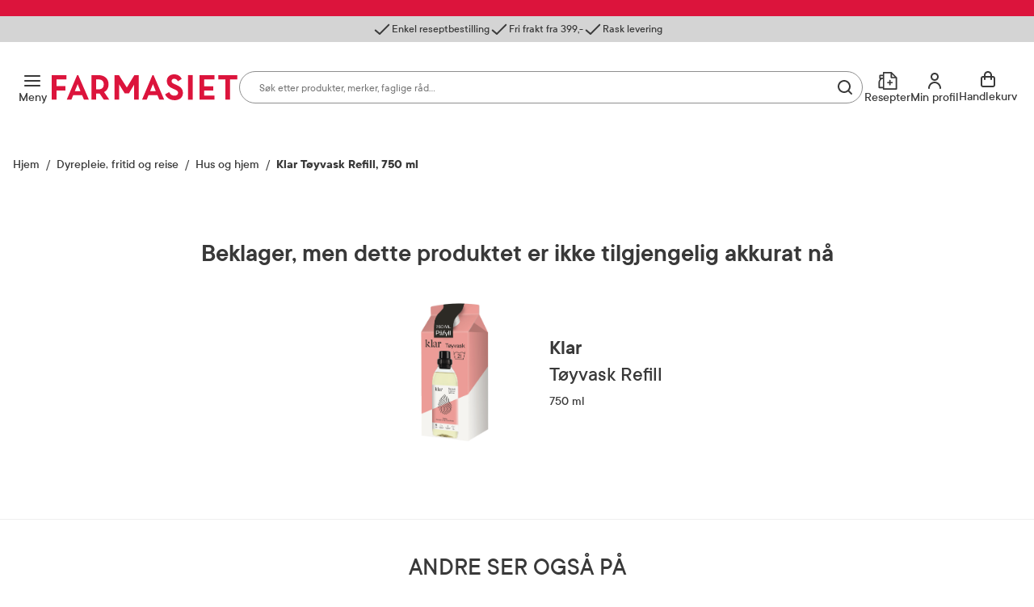

--- FILE ---
content_type: text/html; charset=utf-8
request_url: https://www.farmasiet.no/catalog/dyrepleie-fritid-og-reise/hus-og-hjem/klar-toyvask-refill,5106564
body_size: 38659
content:

<!DOCTYPE html>

<html lang="no">
    <head>
        <meta charset="utf-8" />
        <meta name="viewport" content="width=device-width, initial-scale=1" />

        <link rel="preload" as="font" href="/dist/assets/fonts/TTCommons-Bold.woff2" type="font/woff2" crossorigin="anonymous">
<link rel="preload" as="font" href="/dist/assets/fonts/TTCommons-DemiBold.woff2" type="font/woff2" crossorigin="anonymous">
<link rel="preload" as="font" href="/dist/assets/fonts/TTCommons-Medium.woff2" type="font/woff2" crossorigin="anonymous">
<link rel="preload" as="font" href="/dist/assets/fonts/TTCommons-Regular.woff2" type="font/woff2" crossorigin="anonymous">

            <link rel="preconnect" href="https://www.googletagmanager.com"/>
            <link rel="preconnect" href="https://www.google-analytics.com"/>

            <link rel="preconnect" href="https://invitejs.trustpilot.com"/>


        
    
    
    <script type="application/ld+json" id="ldJson">
      {"@context":"https://schema.org/","@type":"Product","brand":{"@type":"Brand","name":"Klar"},"category":"Dyrepleie, fritid og reise > Hus og hjem","color":"","offers":{"@type":"Offer","availability":"https://schema.org/OutOfStock","url":"https://www.farmasiet.no/catalog/dyrepleie-fritid-og-reise/hus-og-hjem/klar-toyvask-refill,5106564","category":"Dyrepleie, fritid og reise > Hus og hjem","price":69.0,"priceCurrency":"NOK","priceSpecification":{"@type":"PriceSpecification","price":69.0,"priceCurrency":"NOK","valueAddedTaxIncluded":"http://schema.org/True"},"seller":{"@type":"Organization","@id":"https://www.farmasiet.no/#organization","name":"Farmasiet.no","url":"https://www.farmasiet.no"},"itemCondition":"https://schema.org/NewCondition","priceValidUntil":"2027-02-02"},"height":{"@type":"QuantitativeValue","unitCode":"CMT","unitText":"cm","value":7.4},"width":{"@type":"QuantitativeValue","unitCode":"CMT","unitText":"cm","value":7.4},"depth":{"@type":"QuantitativeValue","unitCode":"CMT","unitText":"cm","value":19.2},"description":"Klar Tøyvask Refill er et skånsomt tøyvaskemiddel som vasker klær effektivt fra 20 grader, i refill. Klar Tøyvask Refill kan brukes til både farget og hvitt tøy, og har en mild duft av stikkelsbær og hvitveis. Tøyvaskemiddelet inneholder nøye utvalgte ingredienser som gjør tøyet rent og velduftende. Dermatologisk testet på sensitiv hud. Svanemerket. Vegansk","identifier":"1202914","image":["https://www.farmasiet.no/images/klar-toyvask-refill,40409_1202914.png?format=jpg&w=704&h=704","https://www.farmasiet.no/images/klar-toyvask-refill,40409_1202914.png?format=jpg&w=704&h=528","https://www.farmasiet.no/images/klar-toyvask-refill,40409_1202914.png?format=jpg&w=704&h=396","https://www.farmasiet.no/images/klar-toyvask-refill,40399_1202914_1.png?format=jpg&w=704&h=704","https://www.farmasiet.no/images/klar-toyvask-refill,40399_1202914_1.png?format=jpg&w=704&h=528","https://www.farmasiet.no/images/klar-toyvask-refill,40399_1202914_1.png?format=jpg&w=704&h=396","https://www.farmasiet.no/images/klar-toyvask-refill,40400_1202914_2.png?format=jpg&w=704&h=704","https://www.farmasiet.no/images/klar-toyvask-refill,40400_1202914_2.png?format=jpg&w=704&h=528","https://www.farmasiet.no/images/klar-toyvask-refill,40400_1202914_2.png?format=jpg&w=704&h=396"],"name":"Klar Tøyvask Refill, 750 ml","sku":"1202914","url":"https://www.farmasiet.no/catalog/dyrepleie-fritid-og-reise/hus-og-hjem/klar-toyvask-refill,5106564"}
    </script>

        <title>Klar T&#xF8;yvask Refill, 750 ml - Hus og hjem - Farmasiet.no</title>
        <meta name="description" content="Klar T&#xF8;yvask Refill er et sk&#xE5;nsomt t&#xF8;yvaskemiddel som vasker kl&#xE6;r effektivt fra 20 grader, i refill. Klar T&#xF8;yvask Refill kan brukes til b&#xE5;de farget og hvitt" />
    
    <meta name="robots" content="index,follow">
    
        <meta property="og:title" content="Klar T&#xF8;yvask Refill, 750 ml - Hus og hjem - Farmasiet.no" />
        <meta property="og:description" content="Klar T&#xF8;yvask Refill er et sk&#xE5;nsomt t&#xF8;yvaskemiddel som vasker kl&#xE6;r effektivt fra 20 grader, i refill. Klar T&#xF8;yvask Refill kan brukes til b&#xE5;de farget og hvitt" />
        <meta property="og:image" content="https://www.farmasiet.no/images/klar-toyvask-refill,40409_1202914.png?format=jpg&w=490" />
        <meta property="og:url" content="https://www.farmasiet.no/catalog/dyrepleie-fritid-og-reise/hus-og-hjem/klar-toyvask-refill,5106564" />
        <meta property="og:type" content="website" />


<link href="https://www.farmasiet.no/catalog/dyrepleie-fritid-og-reise/hus-og-hjem/klar-toyvask-refill,5106564" rel="canonical" />
        <link type="text/css" rel="stylesheet" href="/dist/5.bbb1d8880ae31567cbc3.css"/>

        
<link rel="shortcut icon" type="image/x-icon" href="/dist/assets/images/favicon.ico?v=1.0.0.0">
<link rel="apple-touch-icon" sizes="180x180" href="/dist/assets/images/apple-touch-icon.png?v=1.0.0.0">
<link rel="icon" type="image/png" sizes="32x32" href="/dist/assets/images/favicon-32x32.png?v=1.0.0.0">
<link rel="icon" type="image/png" sizes="16x16" href="/dist/assets/images/favicon-16x16.png?v=1.0.0.0">
<link rel="icon" type="image/ico" href="/dist/assets/images/favicon.ico?v=1.0.0.0">

<link rel="mask-icon" href="/dist/assets/images/safari-pinned-tab.svg?v=1.0.0.0" color="#dc143c">
<link rel="manifest" href="/dist/manifest.json?v=1.0.0.0">
<meta name="msapplication-TileColor" content="#fff">
<meta name="theme-color" content="#dc143c">

        <script>
!function(T,l,y){var S=T.location,k="script",D="instrumentationKey",C="ingestionendpoint",I="disableExceptionTracking",E="ai.device.",b="toLowerCase",w="crossOrigin",N="POST",e="appInsightsSDK",t=y.name||"appInsights";(y.name||T[e])&&(T[e]=t);var n=T[t]||function(d){var g=!1,f=!1,m={initialize:!0,queue:[],sv:"5",version:2,config:d};function v(e,t){var n={},a="Browser";return n[E+"id"]=a[b](),n[E+"type"]=a,n["ai.operation.name"]=S&&S.pathname||"_unknown_",n["ai.internal.sdkVersion"]="javascript:snippet_"+(m.sv||m.version),{time:function(){var e=new Date;function t(e){var t=""+e;return 1===t.length&&(t="0"+t),t}return e.getUTCFullYear()+"-"+t(1+e.getUTCMonth())+"-"+t(e.getUTCDate())+"T"+t(e.getUTCHours())+":"+t(e.getUTCMinutes())+":"+t(e.getUTCSeconds())+"."+((e.getUTCMilliseconds()/1e3).toFixed(3)+"").slice(2,5)+"Z"}(),iKey:e,name:"Microsoft.ApplicationInsights."+e.replace(/-/g,"")+"."+t,sampleRate:100,tags:n,data:{baseData:{ver:2}}}}var h=d.url||y.src;if(h){function a(e){var t,n,a,i,r,o,s,c,u,p,l;g=!0,m.queue=[],f||(f=!0,t=h,s=function(){var e={},t=d.connectionString;if(t)for(var n=t.split(";"),a=0;a<n.length;a++){var i=n[a].split("=");2===i.length&&(e[i[0][b]()]=i[1])}if(!e[C]){var r=e.endpointsuffix,o=r?e.location:null;e[C]="https://"+(o?o+".":"")+"dc."+(r||"services.visualstudio.com")}return e}(),c=s[D]||d[D]||"",u=s[C],p=u?u+"/v2/track":d.endpointUrl,(l=[]).push((n="SDK LOAD Failure: Failed to load Application Insights SDK script (See stack for details)",a=t,i=p,(o=(r=v(c,"Exception")).data).baseType="ExceptionData",o.baseData.exceptions=[{typeName:"SDKLoadFailed",message:n.replace(/\./g,"-"),hasFullStack:!1,stack:n+"\nSnippet failed to load ["+a+"] -- Telemetry is disabled\nHelp Link: https://go.microsoft.com/fwlink/?linkid=2128109\nHost: "+(S&&S.pathname||"_unknown_")+"\nEndpoint: "+i,parsedStack:[]}],r)),l.push(function(e,t,n,a){var i=v(c,"Message"),r=i.data;r.baseType="MessageData";var o=r.baseData;return o.message='AI (Internal): 99 message:"'+("SDK LOAD Failure: Failed to load Application Insights SDK script (See stack for details) ("+n+")").replace(/\"/g,"")+'"',o.properties={endpoint:a},i}(0,0,t,p)),function(e,t){if(JSON){var n=T.fetch;if(n&&!y.useXhr)n(t,{method:N,body:JSON.stringify(e),mode:"cors"});else if(XMLHttpRequest){var a=new XMLHttpRequest;a.open(N,t),a.setRequestHeader("Content-type","application/json"),a.send(JSON.stringify(e))}}}(l,p))}function i(e,t){f||setTimeout(function(){!t&&m.core||a()},500)}var e=function(){var n=l.createElement(k);n.src=h;var e=y[w];return!e&&""!==e||"undefined"==n[w]||(n[w]=e),n.onload=i,n.onerror=a,n.onreadystatechange=function(e,t){"loaded"!==n.readyState&&"complete"!==n.readyState||i(0,t)},n}();y.ld<0?l.getElementsByTagName("head")[0].appendChild(e):setTimeout(function(){l.getElementsByTagName(k)[0].parentNode.appendChild(e)},y.ld||0)}try{m.cookie=l.cookie}catch(p){}function t(e){for(;e.length;)!function(t){m[t]=function(){var e=arguments;g||m.queue.push(function(){m[t].apply(m,e)})}}(e.pop())}var n="track",r="TrackPage",o="TrackEvent";t([n+"Event",n+"PageView",n+"Exception",n+"Trace",n+"DependencyData",n+"Metric",n+"PageViewPerformance","start"+r,"stop"+r,"start"+o,"stop"+o,"addTelemetryInitializer","setAuthenticatedUserContext","clearAuthenticatedUserContext","flush"]),m.SeverityLevel={Verbose:0,Information:1,Warning:2,Error:3,Critical:4};var s=(d.extensionConfig||{}).ApplicationInsightsAnalytics||{};if(!0!==d[I]&&!0!==s[I]){var c="onerror";t(["_"+c]);var u=T[c];T[c]=function(e,t,n,a,i){var r=u&&u(e,t,n,a,i);return!0!==r&&m["_"+c]({message:e,url:t,lineNumber:n,columnNumber:a,error:i}),r},d.autoExceptionInstrumented=!0}return m}(y.cfg);function a(){y.onInit&&y.onInit(n)}(T[t]=n).queue&&0===n.queue.length?(n.queue.push(a),n.trackPageView({})):a()}(window,document,{src: "https://js.monitor.azure.com/scripts/b/ai.2.gbl.min.js", crossOrigin: "anonymous", cfg: {instrumentationKey:'09b1d852-7c24-413d-891a-5dd6c13bc4e2', disableCookiesUsage: false }});
</script>

        

        
    <script>
        window.VisitorIntelligenceTrackingEnabled = true;
        window.VisitorIntelligenceSettings = {"endPointUrl":"/episerverapi/commercetracking/track","preferredCulture":"no"};
        window.RecommendationsRequired = true;
    </script>

        
    <script>
        window.experimentsDefinition = {"userId":"6fc8109a-8a7f-40d8-a63d-59e656407bab","path":"/catalog/dyrepleie-fritid-og-reise/hus-og-hjem/klar-toyvask-refill,5106564","experiments":[],"globalExperimentList":"","experimentationPathHeaderName":"experimentation-path","experimentationUserDataHeaderName":"experimentation-userdata"};
    </script>


    <script>
        window.cookieNames = {"tracking":{"marketing":"TR_MARKETING","preferences":"TR_PREFERENCES","statistics":"TR_STATISTICS"},"bankId":{"sessionId":"Prod-IdPortenSessionId","sessionValidity":"Prod-IdPortenSessionId-IsAlive"}};
    </script>

        
<script>
    window.enhancedConversionsUserData = {
        userId: '',
        email: ''
    }
</script>


        
    </head>
    <body data-experiment="">
    <noscript>
        <iframe src="https://www.googletagmanager.com/ns.html?id=GTM-NGZC2LS" height="0" width="0" style="display: none; visibility: hidden"></iframe>
    </noscript>
        
        
<div id="react_0HNIU0JRBAJJ7"></div>
        





<div class="PageContainer">

    
<div id="react_0HNIU0JRBAJJ3"><div><div><section class="NewModal NewModal--Hidden" inert=""><div class="NewModal__Inner NewModal__Inner--Center NewModal__Inner--Default" role="dialog" aria-modal="true" aria-hidden="true" aria-labelledby="login-modal-heading" aria-describedby="login-modal-description" tabindex="-1" id="login-modal"><div class="NewModal__DragHandle" aria-hidden="true"></div><button class="NewModal__CloseButton" type="button"><span class="visuallyHidden">Lukk</span></button><div class="NewModal__Header"><h2 class="NewModal__Heading" id="login-modal-heading">Sesjon utløpt</h2></div><div class="NewModal__SwipeableOverlay"></div><div class="NewModal__Content"><p class="LoginModal__Text" id="login-modal-description">Sesjonen din har utløpt. Vennligst logg inn på nytt.</p></div><div class="NewModal__Footer NewModal__Footer--MobileRight"><div class="NewModal__Buttons"><button class="Button Button--Medium Button--Primary Button--LoaderLeft NewModal__PrimaryButton" type="button">Logg inn</button></div></div></div></section></div></div><div><div><section class="NewModal NewModal--Hidden" inert=""><div class="NewModal__Inner NewModal__Inner--Center NewModal__Inner--Default" role="dialog" aria-modal="true" aria-hidden="true" aria-labelledby="login-favourites-modal-heading" aria-describedby="login-favourites-modal-description" tabindex="-1" id="login-favourites-modal"><div class="NewModal__DragHandle" aria-hidden="true"></div><button class="NewModal__CloseButton" type="button"><span class="visuallyHidden">Lukk</span></button><div class="NewModal__Header"><h2 class="NewModal__Heading" id="login-favourites-modal-heading">Legg til som favoritt</h2></div><div class="NewModal__SwipeableOverlay"></div><div class="NewModal__Content"><p id="login-favourites-modal-description" class="LoginFavouritesModal__Text">Du må være logget inn for å legge dette produktet til som favoritt</p></div><div class="NewModal__Footer NewModal__Footer--MobileRight"><div class="NewModal__Buttons NewModal__Buttons--VerticalMobile"><button class="Button Button--Medium Button--Link Button--LoaderLeft NewModal__LinkButton" type="button">Ny kunde? Registrer deg her</button><button class="Button Button--Medium Button--Primary Button--LoaderLeft NewModal__PrimaryButton" type="button">Logg inn</button></div></div></div></section></div></div><div><div><section class="NewModal NewModal--Hidden" inert=""><div class="NewModal__Inner NewModal__Inner--Center NewModal__Inner--Default" role="dialog" aria-modal="true" aria-hidden="true" aria-labelledby="cart-merged-modal-heading" aria-describedby="cart-merged-modal-description" tabindex="-1" id="cart-merged-modal"><div class="NewModal__DragHandle" aria-hidden="true"></div><button class="NewModal__CloseButton" type="button"><span class="visuallyHidden">Lukk</span></button><div class="NewModal__Header"><h2 class="NewModal__Heading" id="cart-merged-modal-heading">Endringer i handlekurven din</h2></div><div class="NewModal__SwipeableOverlay"></div><div class="NewModal__Content"><p id="cart-merged-modal-description" class="CartMergedModal__Text">Produkter du valgte før du logget inn har blitt lagt til handlekurven din. Vennligst kontroller at innholdet i handlekurven er korrekt.</p></div><div class="NewModal__Footer NewModal__Footer--MobileRight"><div class="NewModal__Buttons"><button class="Button Button--Medium Button--Primary Button--LoaderLeft NewModal__PrimaryButton" type="button">Lukk</button></div></div></div></section></div></div><div><div><section class="NewModal NewModal--Hidden" inert=""><div class="NewModal__Inner NewModal__Inner--Center NewModal__Inner--Default" role="dialog" aria-modal="true" aria-hidden="true" aria-labelledby="marketing-consents-modal-heading" aria-describedby="marketing-consents-modal-description" tabindex="-1" id="marketing-consents-modal"><div class="NewModal__DragHandle" aria-hidden="true"></div><button class="NewModal__CloseButton" type="button"><span class="visuallyHidden">Hopp over</span></button><div class="NewModal__Header"><h2 class="NewModal__Heading" id="marketing-consents-modal-heading">Meld deg inn i vår kundeklubb</h2></div><div class="NewModal__SwipeableOverlay"></div><div class="NewModal__Content"><div class="MarketingConsentsModal"><div class="MarketingConsentsModal__Image" aria-hidden="true"></div><p class="MarketingConsentsModal__Header" id="marketing-consents-modal-description">Få 15% rabatt på ditt neste kjøp</p><div class="MarketingConsentsModal__Checkbox"><input type="checkbox" id="marketing-consents-modal-checkbox" checked=""/><label for="marketing-consents-modal-checkbox">Meld deg inn i vår kundeklubb</label></div><div><p>Ved å melde deg inn i kundeklubben, samtykker du til å motta personlig tilpassede nyheter og tilbud på e-post og SMS basert på dine kjøp, produktkategorier du har vist interesse for på vår nettside, og opplysningene du har registrert på din profil.</p></div><div class="MarketingConsentsModal__Info"><p>Du kan n&aring;r som helst trekke tilbake ditt samtykke i preferansesenteret p&aring; &ldquo;Min profil&rdquo; eller ved &aring; benytte avmeldingsfunksjonen i e-post/SMS. Les mer om v&aring;r behandling av personopplysninger <a href="/om-farmasiet.no/sikkerhet-og-personvern" target="_blank">her</a>. Se <a href="/om-farmasiet.no/salgsbetingelser-forbruker" target="_blank">salgsbetingelser</a> for Rabattvilk&aring;r.</p></div></div></div><div class="NewModal__Footer NewModal__Footer--MobileRight"><div class="NewModal__Buttons"><button class="Button Button--Medium Button--Link Button--LoaderLeft NewModal__LinkButton" type="button">Hopp over</button><button class="Button Button--Medium Button--Primary Button--LoaderLeft NewModal__PrimaryButton" type="button">Gå til forsiden</button></div></div></div></section></div></div><div></div><div></div><div><div><section class="NewModal NewModal--Hidden" inert=""><div class="NewModal__Inner NewModal__Inner--Center NewModal__Inner--Default" role="dialog" aria-modal="true" aria-hidden="true" aria-labelledby="fatal-error-modal-heading" aria-describedby="fatal-error-modal-description" tabindex="-1" id="fatal-error-modal"><div class="NewModal__DragHandle" aria-hidden="true"></div><button class="NewModal__CloseButton" type="button"><span class="visuallyHidden">Lukk</span></button><div class="NewModal__Header"><h2 class="NewModal__Heading" id="fatal-error-modal-heading">En feil oppstod</h2></div><div class="NewModal__SwipeableOverlay"></div><div class="NewModal__Content"><p id="fatal-error-modal-description" class="FatalErrorModal__Text">Handlekurven er ugyldig. Last inn siden på nytt.</p></div><div class="NewModal__Footer NewModal__Footer--MobileRight"><div class="NewModal__Buttons"><button class="Button Button--Medium Button--Primary Button--LoaderLeft NewModal__PrimaryButton" type="button">Last inn siden på nytt</button></div></div></div></section></div></div><div><div><section class="NewModal NewModal--Hidden" inert=""><div class="NewModal__Inner CooledProductsConflictModal NewModal__Inner--Center NewModal__Inner--Default" role="dialog" aria-modal="true" aria-hidden="true" aria-labelledby="cooled-products-conflict-modal-heading" aria-describedby="cooled-products-conflict-modal-description" tabindex="-1" id="cooled-products-conflict-modal"><div class="NewModal__DragHandle" aria-hidden="true"></div><button class="NewModal__CloseButton" type="button"><span class="visuallyHidden">Avbryt</span></button><div class="NewModal__Header"><h2 class="NewModal__Heading" id="cooled-products-conflict-modal-heading">Velg produkt</h2></div><div class="NewModal__SwipeableOverlay"></div><div class="NewModal__Content"><div class="CooledProductsConflictModal__Text"><p class="CooledProductsConflictModal__Description" id="cooled-products-conflict-modal-description">Produktet du prøver å legge til tåler ikke kjøl. Vi ser at du har produkt i handlekurven som må sendes med kjøletransport. For å sikre riktig kvalitet, må disse bestilles hver for seg.</p><div class="CooledProductsConflictModal__SelectProducts" id="cooled-products-conflict-modal-radio-group-label">Velg produkt du ønsker å beholde:</div></div><div class="CooledProductsConflictModal__Entries" role="radiogroup" aria-labelledby="cooled-products-conflict-modal-radio-group-label"></div></div><div class="NewModal__Footer NewModal__Footer--MobileRight"><div class="NewModal__Buttons"><button class="Button Button--Medium Button--Link Button--LoaderLeft NewModal__LinkButton" type="button">Avbryt</button><button class="Button Button--Medium Button--Primary Button--LoaderLeft NewModal__PrimaryButton" type="button">Behold</button></div></div></div></section></div></div><aside class="Ribbon"><div class="Ribbon__Content"><ul class="Ribbon__Items"><li class="Ribbon__Item"><span class="RibbonItem RibbonItem--small"><span class="RibbonItem__Icon RibbonItem__Icon--Checkmark" aria-hidden="true"></span><span class="RibbonItem__Text">Enkel reseptbestilling</span></span></li><li class="Ribbon__Item"><span class="RibbonItem RibbonItem--small"><span class="RibbonItem__Icon RibbonItem__Icon--Checkmark" aria-hidden="true"></span><span class="RibbonItem__Text">Fri frakt fra 399,-</span></span></li><li class="Ribbon__Item"><span class="RibbonItem RibbonItem--small"><span class="RibbonItem__Icon RibbonItem__Icon--Checkmark" aria-hidden="true"></span><span class="RibbonItem__Text">Rask levering</span></span></li></ul></div></aside><header class="Header Header--Compact Header--WithRibbon"><a class="Header__SkipToContent" href="#mainContent">Gå til innhold</a><a class="Header__SkipToContent" href="https://www.farmasiet.no/cart">Gå til handlekurven</a><div hidden="">Production | 2287 | 5:01:02</div><div class="Header__TopWrapper Header__TopWrapper--WithAbsoluteSearch"><div class="Header__Top Header__Top--WithSearch"><div class="Header__TopContent"><div class="Header__LeftSide"><div class="Header__NavigationButtons"><button id="main-menu-button" type="button" aria-haspopup="dialog" aria-expanded="false" aria-controls="main-menu" class="HeaderMenuButton HeaderMenuButton--LabelVisible"><span class="hideOnMobile">Meny</span><span class="visuallyHidden">Åpne</span></button></div></div><a href="/" class="Header__Logo"><img src="/dist/assets/images/logo.svg?v=1.0.0.0" alt="Farmasiet Logo" width="230" height="32"/></a><div class="Header__SearchWrapper"><div class="RichSearch RichSearch--WithoutAnimation" role="search"><div class="RichSearch__Inner"><div class="RichSearch__InputWrapper"><button class="RichSearch__CloseButton" type="button" tabindex="-1"><span class="visuallyHidden">Lukk</span></button><label class="visuallyHidden" for="search-input">Søk i apotek</label><input type="search" id="search-input" class="RichSearch__Input" placeholder="Søk etter produkter, merker, faglige råd…" value="" tabindex="-1" autoComplete="off" aria-haspopup="listbox" aria-expanded="false" aria-autocomplete="list" aria-controls="search-suggestions" aria-describedby="search-description" inputMode="search" enterKeyHint="search" role="combobox"/><p class="visuallyHidden" id="search-description">Skriv inn minst ett tegn for å se forslag, eller trykk søk.</p><div class="RichSearch__ButtonsRight"><button class="RichSearch__ClearButton" type="button" tabindex="-1"><span class="visuallyHidden">Slett søk</span></button><div class="RichSearch__ClearButtonDivider"></div><button aria-disabled="true" class="RichSearch__SearchButton" type="button" tabindex="-1"><span class="visuallyHidden">Søk blant flere tusen produkter</span></button></div></div></div></div></div><div class="Header__RightSide"><div class="Header__SearchButton--Right"><button class="HeaderSearchButton HeaderSearchButton--LabelVisible" type="button"><span class="hideOnMobile">Søk</span><span class="visuallyHidden">Søk</span></button></div><ul class="Header__Actions"><li><div><div><div><button id="prescription-list-action" type="button" class="Header__ActionsRxPage Header__ActionsRxPage--LabelVisible" aria-haspopup="dialog" aria-expanded="false" aria-controls="rx-menu"><span>Resepter</span><span class="visuallyHidden">RX service</span></button><div class="RxMenu__Overlay"></div><div class="RxMenu" inert="" id="rx-menu" aria-labelledby="prescription-list-action" aria-hidden="true" role="dialog"><div class="ReactCollapse--collapse" style="height:0px;overflow:hidden" aria-hidden="true"><div class="ReactCollapse--content"><div class="RxMenu__Placeholder"><div class="RxMenu__Content"><div class="RxMenu__HeaderWrapper RxMenu__HeaderWrapper--HideOnDesktop"><div class="RxMenu__Header">Mine resepter</div><button class="RxMenu__CloseButton" aria-label="Lukk" type="button"></button></div><div class="RxMenu__Section"><ul class="RxMenu__LinksList"><li><a class="Button Button--Primary Button--Medium RxMenu__BuyPrescriptionButton" href="/prescription-list">Kjøp reseptvare</a></li><li class="RxMenu__Link"><a href="/prescription-list" rel="nofollow"><span class="RxMenuLinks__LinkIcon SvgIcon NavigationLinkIcon--RxDefault"></span><span class="RxMenuLinks__Text">Mine resepter</span></a></li><li class="RxMenu__Link"><a href="/prescription-history" rel="nofollow"><span class="RxMenuLinks__LinkIcon SvgIcon NavigationLinkIcon--HistoryDefault"></span><span class="RxMenuLinks__Text">Resepthistorikk</span></a></li><li class="RxMenu__Link"><a href="/inbox" rel="nofollow"><span class="RxMenuLinks__LinkIcon SvgIcon NavigationLinkIcon--MailDefault"></span><span class="RxMenuLinks__Text">Meldinger fra farmasøyten</span><div class="RxMenu__UnreadMessagesBadge"><iframe src="https://resept.farmasiet.no/inbox/unread-messages-badge.html" width="100%" height="100%"></iframe></div></a></li></ul></div><div class="RxMenu__QuickHelp"><a class="RxMenu__QuickHelp__Link" href="/kundesenter"><span class="RxMenu__LinkIcon RxMenuIcon__Support"></span><div class="RxMenu__TextContainer"><span class="RxMenu_Text">Kundeservice</span><span class="RxMenu_Text">33 74 03 24</span></div></a></div></div></div></div></div></div></div></div></div></li><li><div><div><div class="ActionMenuWrapper"><button id="my-profile-action" type="button" class="Header__ActionsMyProfile Header__ActionsMyProfile--LabelVisible" aria-haspopup="false" aria-expanded="false" aria-controls="my-profile-menu"><span class="hideOnMobile">Min profil</span></button><div class="ActionMenu__Overlay"></div><div class="ActionMenu" inert="" id="my-profile-menu" aria-labelledby="my-profile-action" aria-hidden="true" role="dialog"><div class="ReactCollapse--collapse" style="height:0px;overflow:hidden" aria-hidden="true"><div class="ReactCollapse--content"><div class="ActionMenu__Placeholder"><div class="ActionMenu__Content"><div class="LoginMenu"><a href="/login?redirect_uri=%2Fcatalog%2Fdyrepleie-fritid-og-reise%2Fhus-og-hjem%2Fklar-toyvask-refill%2C5106564" rel="nofollow noopener" class="Button Button--Medium Button--Primary LoginMenu__Button">Logg inn</a></div><ul class="ActionMenu__LinksList"><li class="ActionMenu__Link"><a href="/user-profile" rel="nofollow"><span>Min profil</span></a></li><li class="ActionMenu__Link"><a href="/favourites" rel="nofollow"><span>Mine favoritter</span></a></li><li class="ActionMenu__Link"><a href="/orders" rel="nofollow"><span>Mine bestillinger</span></a></li></ul></div></div></div></div></div></div></div></div></li><li><div class="CartV2" id="cart-action"><a class="CartV2__ToggleButton CartV2__ToggleButton--LabelVisible" href="https://www.farmasiet.no/cart"><span class="hideOnMobile" aria-hidden="true">Handlekurv</span><span class="visuallyHidden">Se handlekurv</span></a></div></li></ul></div></div><div><div><nav class="Navigation" id="main-menu" inert="" aria-labelledby="main-menu-button" role="dialog"><div class="Navigation__Content"><div class="Navigation__ContentOuter"><div class="Navigation__ContentInner"><button class="Navigation__CloseButton" aria-label="Lukk"></button><div class="NavigationLinks"><ul class="NavigationLinks__List"><li class="NavigationLinks__Link NavigationLinks__Link--Highlighted"><a href="/kampanjer"><span class="NavigationLinks__LinkIcon SvgIcon NavigationLinkIcon--PercentageHighlighted"></span>Kampanjer</a></li><li class="NavigationLinks__Link NavigationLinks__Link--Default"><a href="/merkevarer"><span class="NavigationLinks__LinkIcon SvgIcon NavigationLinkIcon--NoneDefault"></span>Merkevarer</a></li><li class="NavigationLinks__Link NavigationLinks__Link--Default"><a href="/nyheter"><span class="NavigationLinks__LinkIcon SvgIcon NavigationLinkIcon--NoneDefault"></span>Nyheter</a></li><li class="NavigationLinks__Link NavigationLinks__Link--Default"><a href="/kampanjer/populaertnaa"><span class="NavigationLinks__LinkIcon SvgIcon NavigationLinkIcon--NoneDefault"></span>Populært nå</a></li><li class="NavigationLinks__Link NavigationLinks__Link--Default"><a href="/rad-fra-apoteket"><span class="NavigationLinks__LinkIcon SvgIcon NavigationLinkIcon--NoneDefault"></span>Råd fra apoteket</a></li></ul><ul class="NavigationLinks__List"><li class="NavigationLinks__Link NavigationLinks__Link--Default"><a href="/kundesenter/mine-resepter"><span class="NavigationLinks__LinkIcon SvgIcon NavigationLinkIcon--PlusDefault"></span>Mine resepter</a></li><li class="NavigationLinks__Link NavigationLinks__Link--Default"><a href="/kundesenter"><span class="NavigationLinks__LinkIcon SvgIcon NavigationLinkIcon--HeadphonesDefault"></span>Kundesenter</a></li></ul></div><div class="Navigation__CategoriesWrapper"><span class="Navigation__Title">Produkter</span><ul class="NavList"><li class="NavListItem"><div class="NavListItem__Heading NavListItem__Heading--FirstLevel"><button class="NavListItem__Button" aria-haspopup="true" aria-expanded="false"><span class="visuallyHidden">Åpne</span></button><a href="/catalog/allergi-og-astma" class="HasSubitems" tabindex="-1">Allergi og astma</a></div><div><div class="NavListItem__Content"><div class="NavListItem__ContentInner"><div class="NavListItem__LinksSections"><button class="NavListItem__BackButton" type="button">Allergi og astma</button><ul class="NavList"><li class="NavListItem"><div class="NavListItem__Heading"><a href="/catalog/allergi-og-astma" class="NavList__Link NavList__Link--Bold">Alle produkter</a></div></li><li class="NavListItem"><div class="NavListItem__Heading"><a href="/catalog/allergi-og-astma/astma">Astma</a></div></li><li class="NavListItem"><div class="NavListItem__Heading"><a href="/catalog/allergi-og-astma/eksem">Eksem</a></div></li><li class="NavListItem"><div class="NavListItem__Heading"><a href="/catalog/allergi-og-astma/eksemklar">Eksemklær</a></div></li><li class="NavListItem"><div class="NavListItem__Heading"><a href="/catalog/allergi-og-astma/hjelpemidler-til-allergikere">Hjelpemidler til allergikere</a></div></li><li class="NavListItem"><div class="NavListItem__Heading"><a href="/catalog/allergi-og-astma/kloe-og-utslett">Kløe og utslett</a></div></li><li class="NavListItem"><div class="NavListItem__Heading"><a href="/catalog/allergi-og-astma/melkeerstatning">Melkeerstatning</a></div></li><li class="NavListItem"><div class="NavListItem__Heading"><a href="/catalog/allergi-og-astma/pollenallergi">Pollenallergi</a></div></li></ul></div></div></div></div></li><li class="NavListItem"><div class="NavListItem__Heading NavListItem__Heading--FirstLevel"><button class="NavListItem__Button" aria-haspopup="true" aria-expanded="false"><span class="visuallyHidden">Åpne</span></button><a href="/catalog/ansiktspleie" class="HasSubitems" tabindex="-1">Ansiktspleie</a></div><div><div class="NavListItem__Content"><div class="NavListItem__ContentInner"><div class="NavListItem__LinksSections"><button class="NavListItem__BackButton" type="button">Ansiktspleie</button><ul class="NavList"><li class="NavListItem"><div class="NavListItem__Heading"><a href="/catalog/ansiktspleie" class="NavList__Link NavList__Link--Bold">Alle produkter</a></div></li><li class="NavListItem"><div class="NavListItem__Heading"><a href="/catalog/ansiktspleie/akne">Akne</a></div></li><li class="NavListItem"><div class="NavListItem__Heading"><a href="/catalog/ansiktspleie/toner">Toner</a></div></li><li class="NavListItem"><div class="NavListItem__Heading"><a href="/catalog/ansiktspleie/ansiktsmasker-og-skrubb">Ansiktsmasker og skrubb</a></div></li><li class="NavListItem"><div class="NavListItem__Heading"><a href="/catalog/ansiktspleie/selvbruning-ansikt">Selvbruning ansikt</a></div></li><li class="NavListItem"><div class="NavListItem__Heading"><a href="/catalog/ansiktspleie/dagkrem">Dagkrem</a></div></li><li class="NavListItem"><div class="NavListItem__Heading"><a href="/catalog/ansiktspleie/eksem-e482fbe9">Eksem</a></div></li><li class="NavListItem"><div class="NavListItem__Heading"><a href="/catalog/ansiktspleie/kosmetikk">Kosmetikk</a></div></li><li class="NavListItem"><div class="NavListItem__Heading"><a href="/catalog/ansiktspleie/lepper">Lepper</a></div></li><li class="NavListItem"><div class="NavListItem__Heading"><a href="/catalog/ansiktspleie/nattkrem">Nattkrem</a></div></li><li class="NavListItem"><div class="NavListItem__Heading"><a href="/catalog/ansiktspleie/pigmentflekker">Pigmentflekker</a></div></li><li class="NavListItem"><div class="NavListItem__Heading"><a href="/catalog/ansiktspleie/ansiktsrens">Ansiktsrens</a></div></li><li class="NavListItem"><div class="NavListItem__Heading"><a href="/catalog/ansiktspleie/rosacea">Rosacea</a></div></li><li class="NavListItem"><div class="NavListItem__Heading"><a href="/catalog/ansiktspleie/serum">Serum</a></div></li><li class="NavListItem"><div class="NavListItem__Heading"><a href="/catalog/ansiktspleie/solkrem-ansikt">Solkrem ansikt</a></div></li><li class="NavListItem"><div class="NavListItem__Heading"><a href="/catalog/ansiktspleie/til-herrer">Til herrer</a></div></li><li class="NavListItem"><div class="NavListItem__Heading"><a href="/catalog/ansiktspleie/tilbehor-ansikt">Tilbehør ansikt</a></div></li><li class="NavListItem"><div class="NavListItem__Heading"><a href="/catalog/ansiktspleie/oyekrem">Øyekrem</a></div></li></ul></div></div></div></div></li><li class="NavListItem"><div class="NavListItem__Heading NavListItem__Heading--FirstLevel"><button class="NavListItem__Button" aria-haspopup="true" aria-expanded="false"><span class="visuallyHidden">Åpne</span></button><a href="/catalog/dyrepleie-fritid-og-reise" class="HasSubitems" tabindex="-1">Dyrepleie, fritid og reise</a></div><div><div class="NavListItem__Content"><div class="NavListItem__ContentInner"><div class="NavListItem__LinksSections"><button class="NavListItem__BackButton" type="button">Dyrepleie, fritid og reise</button><ul class="NavList"><li class="NavListItem"><div class="NavListItem__Heading"><a href="/catalog/dyrepleie-fritid-og-reise" class="NavList__Link NavList__Link--Bold">Alle produkter</a></div></li><li class="NavListItem"><div class="NavListItem__Heading"><a href="/catalog/dyrepleie-fritid-og-reise/dyrepleie">Dyrepleie</a></div></li><li class="NavListItem"><div class="NavListItem__Heading"><a href="/catalog/dyrepleie-fritid-og-reise/hus-og-hjem">Hus og hjem</a></div></li><li class="NavListItem"><div class="NavListItem__Heading"><a href="/catalog/dyrepleie-fritid-og-reise/gnagsar">Gnagsår</a></div></li><li class="NavListItem"><div class="NavListItem__Heading"><a href="/catalog/dyrepleie-fritid-og-reise/klar">Klær</a></div></li><li class="NavListItem"><div class="NavListItem__Heading"><a href="/catalog/dyrepleie-fritid-og-reise/kompresjonsstromper">Kompresjonsstrømper</a></div></li><li class="NavListItem"><div class="NavListItem__Heading"><a href="/catalog/dyrepleie-fritid-og-reise/leddstotter">Leddstøtter</a></div></li><li class="NavListItem"><div class="NavListItem__Heading"><a href="/catalog/dyrepleie-fritid-og-reise/massasje">Massasje</a></div></li><li class="NavListItem"><div class="NavListItem__Heading"><a href="/catalog/dyrepleie-fritid-og-reise/reise">Reise</a></div></li><li class="NavListItem"><div class="NavListItem__Heading"><a href="/catalog/dyrepleie-fritid-og-reise/sport--og-fritidsutstyr">Sport- og fritidsutstyr</a></div></li></ul></div></div></div></div></li><li class="NavListItem"><div class="NavListItem__Heading NavListItem__Heading--FirstLevel"><button class="NavListItem__Button" aria-haspopup="true" aria-expanded="false"><span class="visuallyHidden">Åpne</span></button><a href="/catalog/feber-og-forkjolelse" class="HasSubitems" tabindex="-1">Feber og forkjølelse</a></div><div><div class="NavListItem__Content"><div class="NavListItem__ContentInner"><div class="NavListItem__LinksSections"><button class="NavListItem__BackButton" type="button">Feber og forkjølelse</button><ul class="NavList"><li class="NavListItem"><div class="NavListItem__Heading"><a href="/catalog/feber-og-forkjolelse" class="NavList__Link NavList__Link--Bold">Alle produkter</a></div></li><li class="NavListItem"><div class="NavListItem__Heading"><a href="/catalog/feber-og-forkjolelse/smertestillende-og-febernedsettende">Smertestillende og febernedsettende</a></div></li><li class="NavListItem"><div class="NavListItem__Heading"><a href="/catalog/feber-og-forkjolelse/forebyggende">Forebyggende</a></div></li><li class="NavListItem"><div class="NavListItem__Heading"><a href="/catalog/feber-og-forkjolelse/hals-og-hoste">Hals og hoste</a></div></li><li class="NavListItem"><div class="NavListItem__Heading"><a href="/catalog/feber-og-forkjolelse/termometer">Termometer</a></div></li><li class="NavListItem"><div class="NavListItem__Heading"><a href="/catalog/feber-og-forkjolelse/nesespray-og-nesedraper">Nesespray og nesedråper</a></div></li></ul></div></div></div></div></li><li class="NavListItem"><div class="NavListItem__Heading NavListItem__Heading--FirstLevel"><button class="NavListItem__Button" aria-haspopup="true" aria-expanded="false"><span class="visuallyHidden">Åpne</span></button><a href="/catalog/helse-og-livsstil" class="HasSubitems" tabindex="-1">Helse og livsstil</a></div><div><div class="NavListItem__Content"><div class="NavListItem__ContentInner"><div class="NavListItem__LinksSections"><button class="NavListItem__BackButton" type="button">Helse og livsstil</button><ul class="NavList"><li class="NavListItem"><div class="NavListItem__Heading"><a href="/catalog/helse-og-livsstil" class="NavList__Link NavList__Link--Bold">Alle produkter</a></div></li><li class="NavListItem"><div class="NavListItem__Heading"><a href="/catalog/helse-og-livsstil/diabetes">Diabetes</a></div></li><li class="NavListItem"><div class="NavListItem__Heading"><a href="/catalog/helse-og-livsstil/hjerte-og-blodtrykk">Hjerte og blodtrykk</a></div></li><li class="NavListItem"><div class="NavListItem__Heading"><a href="/catalog/helse-og-livsstil/ned-i-vekt">Ned i vekt</a></div></li><li class="NavListItem"><div class="NavListItem__Heading"><a href="/catalog/helse-og-livsstil/roykeslutt">Røykeslutt</a></div></li><li class="NavListItem"><div class="NavListItem__Heading"><a href="/catalog/helse-og-livsstil/sovn-og-avslapning">Søvn og avslapning</a></div></li></ul></div></div></div></div></li><li class="NavListItem"><div class="NavListItem__Heading NavListItem__Heading--FirstLevel"><button class="NavListItem__Button" aria-haspopup="true" aria-expanded="false"><span class="visuallyHidden">Åpne</span></button><a href="/catalog/hjelpemidler-og-utstyr" class="HasSubitems" tabindex="-1">Hjelpemidler og utstyr</a></div><div><div class="NavListItem__Content"><div class="NavListItem__ContentInner"><div class="NavListItem__LinksSections"><button class="NavListItem__BackButton" type="button">Hjelpemidler og utstyr</button><ul class="NavList"><li class="NavListItem"><div class="NavListItem__Heading"><a href="/catalog/hjelpemidler-og-utstyr" class="NavList__Link NavList__Link--Bold">Alle produkter</a></div></li><li class="NavListItem"><div class="NavListItem__Heading"><a href="/catalog/hjelpemidler-og-utstyr/diverse">Diverse</a></div></li><li class="NavListItem"><div class="NavListItem__Heading"><a href="/catalog/hjelpemidler-og-utstyr/doseringsutstyr">Doseringsutstyr</a></div></li><li class="NavListItem"><div class="NavListItem__Heading"><a href="/catalog/hjelpemidler-og-utstyr/dusjbeskyttelse">Dusjbeskyttelse</a></div></li><li class="NavListItem"><div class="NavListItem__Heading"><a href="/catalog/hjelpemidler-og-utstyr/enklere-hverdag">Enklere hverdag</a></div></li><li class="NavListItem"><div class="NavListItem__Heading"><a href="/catalog/hjelpemidler-og-utstyr/hansker">Hansker</a></div></li><li class="NavListItem"><div class="NavListItem__Heading"><a href="/catalog/hjelpemidler-og-utstyr/hovne-ben-og-kompresjonsstromper">Hovne ben og kompresjonsstrømper</a></div></li><li class="NavListItem"><div class="NavListItem__Heading"><a href="/catalog/hjelpemidler-og-utstyr/injeksjonsutstyr">Injeksjonsutstyr</a></div></li><li class="NavListItem"><div class="NavListItem__Heading"><a href="/catalog/hjelpemidler-og-utstyr/krykker-og-stokker">Krykker og stokker</a></div></li><li class="NavListItem"><div class="NavListItem__Heading"><a href="/catalog/hjelpemidler-og-utstyr/selvtester">Selvtester</a></div></li><li class="NavListItem"><div class="NavListItem__Heading"><a href="/catalog/hjelpemidler-og-utstyr/sklisikring-og-brodder">Sklisikring og brodder</a></div></li><li class="NavListItem"><div class="NavListItem__Heading"><a href="/catalog/hjelpemidler-og-utstyr/stotteprodukter">Støtteprodukter</a></div></li></ul></div></div></div></div></li><li class="NavListItem"><div class="NavListItem__Heading NavListItem__Heading--FirstLevel"><button class="NavListItem__Button" aria-haspopup="true" aria-expanded="false"><span class="visuallyHidden">Åpne</span></button><a href="/catalog/hud-og-har" class="HasSubitems" tabindex="-1">Hud og hår</a></div><div><div class="NavListItem__Content"><div class="NavListItem__ContentInner"><div class="NavListItem__LinksSections"><button class="NavListItem__BackButton" type="button">Hud og hår</button><ul class="NavList"><li class="NavListItem"><div class="NavListItem__Heading"><a href="/catalog/hud-og-har" class="NavList__Link NavList__Link--Bold">Alle produkter</a></div></li><li class="NavListItem"><div class="NavListItem__Heading"><a href="/catalog/hud-og-har/barbering-og-harfjerning">Barbering og hårfjerning</a></div></li><li class="NavListItem"><div class="NavListItem__Heading"><a href="/catalog/hud-og-har/selvbruning">Selvbruning</a></div></li><li class="NavListItem"><div class="NavListItem__Heading"><a href="/catalog/hud-og-har/after-sun">After-sun</a></div></li><li class="NavListItem"><div class="NavListItem__Heading"><a href="/catalog/hud-og-har/deodoranter">Deodoranter</a></div></li><li class="NavListItem"><div class="NavListItem__Heading"><a href="/catalog/hud-og-har/desinfeksjon">Desinfeksjon</a></div></li><li class="NavListItem"><div class="NavListItem__Heading"><a href="/catalog/hud-og-har/dusj-og-bad">Dusj og bad</a></div></li><li class="NavListItem"><div class="NavListItem__Heading"><a href="/catalog/hud-og-har/fotpleie">Fotpleie</a></div></li><li class="NavListItem"><div class="NavListItem__Heading"><a href="/catalog/hud-og-har/herre">Herre</a></div></li><li class="NavListItem"><div class="NavListItem__Heading"><a href="/catalog/hud-og-har/hodelus">Hodelus</a></div></li><li class="NavListItem"><div class="NavListItem__Heading"><a href="/catalog/hud-og-har/hand-og-negl">Hånd og negl</a></div></li><li class="NavListItem"><div class="NavListItem__Heading"><a href="/catalog/hud-og-har/harpleie">Hårpleie</a></div></li><li class="NavListItem"><div class="NavListItem__Heading"><a href="/catalog/hud-og-har/kroppspleie">Kroppspleie</a></div></li><li class="NavListItem"><div class="NavListItem__Heading"><a href="/catalog/hud-og-har/oljer-og-massasje">Oljer og massasje</a></div></li><li class="NavListItem"><div class="NavListItem__Heading"><a href="/catalog/hud-og-har/solkrem">Solkrem</a></div></li><li class="NavListItem"><div class="NavListItem__Heading"><a href="/catalog/hud-og-har/syk-hud">Syk hud</a></div></li><li class="NavListItem"><div class="NavListItem__Heading"><a href="/catalog/hud-og-har/tilbehor-kropp">Tilbehør kropp</a></div></li></ul></div></div></div></div></li><li class="NavListItem"><div class="NavListItem__Heading NavListItem__Heading--FirstLevel"><button class="NavListItem__Button" aria-haspopup="true" aria-expanded="false"><span class="visuallyHidden">Åpne</span></button><a href="/catalog/intim-og-underliv" class="HasSubitems" tabindex="-1">Intim og underliv</a></div><div><div class="NavListItem__Content"><div class="NavListItem__ContentInner"><div class="NavListItem__LinksSections"><button class="NavListItem__BackButton" type="button">Intim og underliv</button><ul class="NavList"><li class="NavListItem"><div class="NavListItem__Heading"><a href="/catalog/intim-og-underliv" class="NavList__Link NavList__Link--Bold">Alle produkter</a></div></li><li class="NavListItem"><div class="NavListItem__Heading"><a href="/catalog/intim-og-underliv/endetarmsplager">Endetarmsplager</a></div></li><li class="NavListItem"><div class="NavListItem__Heading"><a href="/catalog/intim-og-underliv/fertilitet">Fertilitet</a></div></li><li class="NavListItem"><div class="NavListItem__Heading"><a href="/catalog/intim-og-underliv/graviditet-og-egglosning">Graviditet og eggløsning</a></div></li><li class="NavListItem"><div class="NavListItem__Heading"><a href="/catalog/intim-og-underliv/glidemidler">Glidemidler</a></div></li><li class="NavListItem"><div class="NavListItem__Heading"><a href="/catalog/intim-og-underliv/intimpleie">Intimpleie</a></div></li><li class="NavListItem"><div class="NavListItem__Heading"><a href="/catalog/intim-og-underliv/irritasjon-kloe-og-sopp">Irritasjon, kløe og sopp</a></div></li><li class="NavListItem"><div class="NavListItem__Heading"><a href="/catalog/intim-og-underliv/kjonnssykdommer">Kjønnssykdommer</a></div></li><li class="NavListItem"><div class="NavListItem__Heading"><a href="/catalog/intim-og-underliv/lett-inkontinens-truseinnlegg">Lett Inkontinens, truseinnlegg,</a></div></li><li class="NavListItem"><div class="NavListItem__Heading"><a href="/catalog/intim-og-underliv/mannens-underliv">Mannens underliv</a></div></li><li class="NavListItem"><div class="NavListItem__Heading"><a href="/catalog/intim-og-underliv/menstruasjon-og-pms">Menstruasjon og PMS</a></div></li><li class="NavListItem"><div class="NavListItem__Heading"><a href="/catalog/intim-og-underliv/overgangsalder">Overgangsalder</a></div></li><li class="NavListItem"><div class="NavListItem__Heading"><a href="/catalog/intim-og-underliv/prevensjon-og-nodprevensjon">Prevensjon og nødprevensjon</a></div></li><li class="NavListItem"><div class="NavListItem__Heading"><a href="/catalog/intim-og-underliv/sexhjelpemidler">Sexhjelpemidler</a></div></li><li class="NavListItem"><div class="NavListItem__Heading"><a href="/catalog/intim-og-underliv/tester">Tester</a></div></li></ul></div></div></div></div></li><li class="NavListItem"><div class="NavListItem__Heading NavListItem__Heading--FirstLevel"><button class="NavListItem__Button" aria-haspopup="true" aria-expanded="false"><span class="visuallyHidden">Åpne</span></button><a href="/catalog/kosttilskudd-og-ernaering" class="HasSubitems" tabindex="-1">Kosttilskudd og ernæring</a></div><div><div class="NavListItem__Content"><div class="NavListItem__ContentInner"><div class="NavListItem__LinksSections"><button class="NavListItem__BackButton" type="button">Kosttilskudd og ernæring</button><ul class="NavList"><li class="NavListItem"><div class="NavListItem__Heading"><a href="/catalog/kosttilskudd-og-ernaering" class="NavList__Link NavList__Link--Bold">Alle produkter</a></div></li><li class="NavListItem"><div class="NavListItem__Heading"><a href="/catalog/kosttilskudd-og-ernaering/drops-og-godteri">Drops og godteri</a></div></li><li class="NavListItem"><div class="NavListItem__Heading"><a href="/catalog/kosttilskudd-og-ernaering/sportsernaring">Sportsernæring</a></div></li><li class="NavListItem"><div class="NavListItem__Heading"><a href="/catalog/kosttilskudd-og-ernaering/krydder-og-droger">Krydder og droger</a></div></li><li class="NavListItem"><div class="NavListItem__Heading"><a href="/catalog/kosttilskudd-og-ernaering/mat-og-produksjon">Mat og produksjon</a></div></li><li class="NavListItem"><div class="NavListItem__Heading"><a href="/catalog/kosttilskudd-og-ernaering/naeringstilskudd">Næringstilskudd</a></div></li><li class="NavListItem"><div class="NavListItem__Heading"><a href="/catalog/kosttilskudd-og-ernaering/plantebaserte-legemidler-og-naturmidler">Plantebaserte legemidler og naturmidler</a></div></li><li class="NavListItem"><div class="NavListItem__Heading"><a href="/catalog/kosttilskudd-og-ernaering/tran-og-omegaprodukter">Tran og omegaprodukter</a></div></li><li class="NavListItem"><div class="NavListItem__Heading"><a href="/catalog/kosttilskudd-og-ernaering/vektkontroll">Vektkontroll</a></div></li><li class="NavListItem"><div class="NavListItem__Heading"><a href="/catalog/kosttilskudd-og-ernaering/vitaminer-og-mineraler">Vitaminer og mineraler</a></div></li></ul></div></div></div></div></li><li class="NavListItem"><div class="NavListItem__Heading NavListItem__Heading--FirstLevel"><button class="NavListItem__Button" aria-haspopup="true" aria-expanded="false"><span class="visuallyHidden">Åpne</span></button><a href="/catalog/mage-og-tarm" class="HasSubitems" tabindex="-1">Mage og tarm</a></div><div><div class="NavListItem__Content"><div class="NavListItem__ContentInner"><div class="NavListItem__LinksSections"><button class="NavListItem__BackButton" type="button">Mage og tarm</button><ul class="NavList"><li class="NavListItem"><div class="NavListItem__Heading"><a href="/catalog/mage-og-tarm" class="NavList__Link NavList__Link--Bold">Alle produkter</a></div></li><li class="NavListItem"><div class="NavListItem__Heading"><a href="/catalog/mage-og-tarm/diare">Diare</a></div></li><li class="NavListItem"><div class="NavListItem__Heading"><a href="/catalog/mage-og-tarm/vaskeerstatning">Væskeerstatning</a></div></li><li class="NavListItem"><div class="NavListItem__Heading"><a href="/catalog/mage-og-tarm/laktoseintoleranse">Laktoseintoleranse</a></div></li><li class="NavListItem"><div class="NavListItem__Heading"><a href="/catalog/mage-og-tarm/endetarmsplager">Endetarmsplager</a></div></li><li class="NavListItem"><div class="NavListItem__Heading"><a href="/catalog/mage-og-tarm/enzymer-og-matintoleranse">Enzymer og matintoleranse</a></div></li><li class="NavListItem"><div class="NavListItem__Heading"><a href="/catalog/mage-og-tarm/forgiftning">Forgiftning</a></div></li><li class="NavListItem"><div class="NavListItem__Heading"><a href="/catalog/mage-og-tarm/forstoppelse">Forstoppelse</a></div></li><li class="NavListItem"><div class="NavListItem__Heading"><a href="/catalog/mage-og-tarm/friskere-mage">Friskere mage</a></div></li><li class="NavListItem"><div class="NavListItem__Heading"><a href="/catalog/mage-og-tarm/halsbrann-og-syreplager">Halsbrann og syreplager</a></div></li><li class="NavListItem"><div class="NavListItem__Heading"><a href="/catalog/mage-og-tarm/luft-i-magen">Luft i magen</a></div></li><li class="NavListItem"><div class="NavListItem__Heading"><a href="/catalog/mage-og-tarm/reisesykekvalme">Reisesyke/kvalme</a></div></li><li class="NavListItem"><div class="NavListItem__Heading"><a href="/catalog/mage-og-tarm/smamarkinnvollsorm">Småmark/innvollsorm</a></div></li><li class="NavListItem"><div class="NavListItem__Heading"><a href="/catalog/mage-og-tarm/tarmundersokelse">Tarmundersøkelse</a></div></li></ul></div></div></div></div></li><li class="NavListItem"><div class="NavListItem__Heading NavListItem__Heading--FirstLevel"><button class="NavListItem__Button" aria-haspopup="true" aria-expanded="false"><span class="visuallyHidden">Åpne</span></button><a href="/catalog/foreldre-og-barn" class="HasSubitems" tabindex="-1">Foreldre og barn</a></div><div><div class="NavListItem__Content"><div class="NavListItem__ContentInner"><div class="NavListItem__LinksSections"><button class="NavListItem__BackButton" type="button">Foreldre og barn</button><ul class="NavList"><li class="NavListItem"><div class="NavListItem__Heading"><a href="/catalog/foreldre-og-barn" class="NavList__Link NavList__Link--Bold">Alle produkter</a></div></li><li class="NavListItem"><div class="NavListItem__Heading"><a href="/catalog/foreldre-og-barn/amming-og-pumping">Amming og pumping</a></div></li><li class="NavListItem"><div class="NavListItem__Heading"><a href="/catalog/foreldre-og-barn/barnesikring">Barnesikring</a></div></li><li class="NavListItem"><div class="NavListItem__Heading"><a href="/catalog/foreldre-og-barn/feber-og-forkjolelse">Feber og forkjølelse</a></div></li><li class="NavListItem"><div class="NavListItem__Heading"><a href="/catalog/foreldre-og-barn/flasker-kopper-og-spiseredskaper">Flasker, kopper og spiseredskaper</a></div></li><li class="NavListItem"><div class="NavListItem__Heading"><a href="/catalog/foreldre-og-barn/graviditet-og-egglosning">Graviditet og eggløsning</a></div></li><li class="NavListItem"><div class="NavListItem__Heading"><a href="/catalog/foreldre-og-barn/klar-leker-og-utstyr">Klær, leker og utstyr</a></div></li><li class="NavListItem"><div class="NavListItem__Heading"><a href="/catalog/foreldre-og-barn/kosttilskudd-til-barn">Kosttilskudd til barn</a></div></li><li class="NavListItem"><div class="NavListItem__Heading"><a href="/catalog/foreldre-og-barn/kremer-og-salver">Kremer og salver</a></div></li><li class="NavListItem"><div class="NavListItem__Heading"><a href="/catalog/foreldre-og-barn/morsmelkerstatning-og-barnemat">Morsmelkerstatning og barnemat</a></div></li><li class="NavListItem"><div class="NavListItem__Heading"><a href="/catalog/foreldre-og-barn/munn-og-tenner">Munn og tenner</a></div></li><li class="NavListItem"><div class="NavListItem__Heading"><a href="/catalog/foreldre-og-barn/smokker">Smokker</a></div></li><li class="NavListItem"><div class="NavListItem__Heading"><a href="/catalog/foreldre-og-barn/smabarnsplager">Småbarnsplager</a></div></li><li class="NavListItem"><div class="NavListItem__Heading"><a href="/catalog/foreldre-og-barn/sol-og-reise">Sol og reise</a></div></li><li class="NavListItem"><div class="NavListItem__Heading"><a href="/catalog/foreldre-og-barn/vask-og-stell">Vask og stell</a></div></li></ul></div></div></div></div></li><li class="NavListItem"><div class="NavListItem__Heading NavListItem__Heading--FirstLevel"><button class="NavListItem__Button" aria-haspopup="true" aria-expanded="false"><span class="visuallyHidden">Åpne</span></button><a href="/catalog/munn-og-tann" class="HasSubitems" tabindex="-1">Munn og tann</a></div><div><div class="NavListItem__Content"><div class="NavListItem__ContentInner"><div class="NavListItem__LinksSections"><button class="NavListItem__BackButton" type="button">Munn og tann</button><ul class="NavList"><li class="NavListItem"><div class="NavListItem__Heading"><a href="/catalog/munn-og-tann" class="NavList__Link NavList__Link--Bold">Alle produkter</a></div></li><li class="NavListItem"><div class="NavListItem__Heading"><a href="/catalog/munn-og-tann/fluortabletter">Fluortabletter</a></div></li><li class="NavListItem"><div class="NavListItem__Heading"><a href="/catalog/munn-og-tann/hvitere-tenner">Hvitere tenner</a></div></li><li class="NavListItem"><div class="NavListItem__Heading"><a href="/catalog/munn-og-tann/munnskyll">Munnskyll</a></div></li><li class="NavListItem"><div class="NavListItem__Heading"><a href="/catalog/munn-og-tann/munntorrhet">Munntørrhet</a></div></li><li class="NavListItem"><div class="NavListItem__Heading"><a href="/catalog/munn-og-tann/protesemidler">Protesemidler</a></div></li><li class="NavListItem"><div class="NavListItem__Heading"><a href="/catalog/munn-og-tann/regulering-og-biteskinner">Regulering og biteskinner</a></div></li><li class="NavListItem"><div class="NavListItem__Heading"><a href="/catalog/munn-og-tann/sar-irundt-munnen">Sår i/rundt munnen</a></div></li><li class="NavListItem"><div class="NavListItem__Heading"><a href="/catalog/munn-og-tann/tannborster">Tannbørster</a></div></li><li class="NavListItem"><div class="NavListItem__Heading"><a href="/catalog/munn-og-tann/tannkrem">Tannkrem</a></div></li><li class="NavListItem"><div class="NavListItem__Heading"><a href="/catalog/munn-og-tann/tanntrad-og-mellomromsborster">Tanntråd og mellomromsbørster</a></div></li><li class="NavListItem"><div class="NavListItem__Heading"><a href="/catalog/munn-og-tann/tyggegummi-og-frisk-pust">Tyggegummi og frisk pust</a></div></li></ul></div></div></div></div></li><li class="NavListItem"><div class="NavListItem__Heading NavListItem__Heading--FirstLevel"><button class="NavListItem__Button" aria-haspopup="true" aria-expanded="false"><span class="visuallyHidden">Åpne</span></button><a href="/catalog/smerte" class="HasSubitems" tabindex="-1">Smerte</a></div><div><div class="NavListItem__Content"><div class="NavListItem__ContentInner"><div class="NavListItem__LinksSections"><button class="NavListItem__BackButton" type="button">Smerte</button><ul class="NavList"><li class="NavListItem"><div class="NavListItem__Heading"><a href="/catalog/smerte" class="NavList__Link NavList__Link--Bold">Alle produkter</a></div></li><li class="NavListItem"><div class="NavListItem__Heading"><a href="/catalog/smerte/forstuelse">Forstuelse</a></div></li><li class="NavListItem"><div class="NavListItem__Heading"><a href="/catalog/smerte/halsvondt">Halsvondt</a></div></li><li class="NavListItem"><div class="NavListItem__Heading"><a href="/catalog/smerte/hodepine">Hodepine</a></div></li><li class="NavListItem"><div class="NavListItem__Heading"><a href="/catalog/smerte/lokalbedovelse-av-hud">Lokalbedøvelse av hud</a></div></li><li class="NavListItem"><div class="NavListItem__Heading"><a href="/catalog/smerte/menssmerter">Menssmerter</a></div></li><li class="NavListItem"><div class="NavListItem__Heading"><a href="/catalog/smerte/muskel-og-leddsmerter">Muskel og leddsmerter</a></div></li><li class="NavListItem"><div class="NavListItem__Heading"><a href="/catalog/smerte/smertelindring-til-bruk-pa-hud">Smertelindring til bruk på hud</a></div></li><li class="NavListItem"><div class="NavListItem__Heading"><a href="/catalog/smerte/tannverk">Tannverk</a></div></li></ul></div></div></div></div></li><li class="NavListItem"><div class="NavListItem__Heading NavListItem__Heading--FirstLevel"><button class="NavListItem__Button" aria-haspopup="true" aria-expanded="false"><span class="visuallyHidden">Åpne</span></button><a href="/catalog/stomi-inkontinens-og-kateter" class="HasSubitems" tabindex="-1">Stomi, inkontinens og kateter</a></div><div><div class="NavListItem__Content"><div class="NavListItem__ContentInner"><div class="NavListItem__LinksSections"><button class="NavListItem__BackButton" type="button">Stomi, inkontinens og kateter</button><ul class="NavList"><li class="NavListItem"><div class="NavListItem__Heading"><a href="/catalog/stomi-inkontinens-og-kateter" class="NavList__Link NavList__Link--Bold">Alle produkter</a></div></li><li class="NavListItem"><div class="NavListItem__Heading"><a href="/catalog/stomi-inkontinens-og-kateter/alt-av-bind-og-bleier">Alt av bind og bleier</a></div></li><li class="NavListItem"><div class="NavListItem__Heading"><a href="/catalog/stomi-inkontinens-og-kateter/analirrigasjon">Analirrigasjon</a></div></li><li class="NavListItem"><div class="NavListItem__Heading"><a href="/catalog/stomi-inkontinens-og-kateter/beskyttende-hudpleie">Beskyttende hudpleie</a></div></li><li class="NavListItem"><div class="NavListItem__Heading"><a href="/catalog/stomi-inkontinens-og-kateter/kateter">Kateter</a></div></li><li class="NavListItem"><div class="NavListItem__Heading"><a href="/catalog/stomi-inkontinens-og-kateter/sengebeskyttelse">Sengebeskyttelse</a></div></li><li class="NavListItem"><div class="NavListItem__Heading"><a href="/catalog/stomi-inkontinens-og-kateter/stomiutstyr">Stomiutstyr</a></div></li><li class="NavListItem"><div class="NavListItem__Heading"><a href="/catalog/stomi-inkontinens-og-kateter/truser">Truser</a></div></li><li class="NavListItem"><div class="NavListItem__Heading"><a href="/catalog/stomi-inkontinens-og-kateter/urinlekkasje">Urinlekkasje</a></div></li><li class="NavListItem"><div class="NavListItem__Heading"><a href="/catalog/stomi-inkontinens-og-kateter/urinposer-og-tilbehor">Urinposer og tilbehør</a></div></li></ul></div></div></div></div></li><li class="NavListItem"><div class="NavListItem__Heading NavListItem__Heading--FirstLevel"><button class="NavListItem__Button" aria-haspopup="true" aria-expanded="false"><span class="visuallyHidden">Åpne</span></button><a href="/catalog/sar-bitt-og-stikk" class="HasSubitems" tabindex="-1">Sår, bitt og stikk</a></div><div><div class="NavListItem__Content"><div class="NavListItem__ContentInner"><div class="NavListItem__LinksSections"><button class="NavListItem__BackButton" type="button">Sår, bitt og stikk</button><ul class="NavList"><li class="NavListItem"><div class="NavListItem__Heading"><a href="/catalog/sar-bitt-og-stikk" class="NavList__Link NavList__Link--Bold">Alle produkter</a></div></li><li class="NavListItem"><div class="NavListItem__Heading"><a href="/catalog/sar-bitt-og-stikk/arrbehandling">Arrbehandling</a></div></li><li class="NavListItem"><div class="NavListItem__Heading"><a href="/catalog/sar-bitt-og-stikk/bitt-stikk-og-sommerplager">Bitt, stikk og sommerplager</a></div></li><li class="NavListItem"><div class="NavListItem__Heading"><a href="/catalog/sar-bitt-og-stikk/forstehjelp">Førstehjelp</a></div></li><li class="NavListItem"><div class="NavListItem__Heading"><a href="/catalog/sar-bitt-og-stikk/gnagsar">Gnagsår</a></div></li><li class="NavListItem"><div class="NavListItem__Heading"><a href="/catalog/sar-bitt-og-stikk/leddstotter-og-kompresjon">Leddstøtter og kompresjon</a></div></li><li class="NavListItem"><div class="NavListItem__Heading"><a href="/catalog/sar-bitt-og-stikk/lus-og-skabb">Lus og Skabb</a></div></li><li class="NavListItem"><div class="NavListItem__Heading"><a href="/catalog/sar-bitt-og-stikk/munnsar">Munnsår</a></div></li><li class="NavListItem"><div class="NavListItem__Heading"><a href="/catalog/sar-bitt-og-stikk/plaster-og-forbinding">Plaster og forbinding</a></div></li><li class="NavListItem"><div class="NavListItem__Heading"><a href="/catalog/sar-bitt-og-stikk/sarbehandling">Sårbehandling</a></div></li><li class="NavListItem"><div class="NavListItem__Heading"><a href="/catalog/sar-bitt-og-stikk/sarvask-og-salver">Sårvask og salver</a></div></li></ul></div></div></div></div></li><li class="NavListItem"><div class="NavListItem__Heading NavListItem__Heading--FirstLevel"><button class="NavListItem__Button" aria-haspopup="true" aria-expanded="false"><span class="visuallyHidden">Åpne</span></button><a href="/catalog/oye-ore-og-nese" class="HasSubitems" tabindex="-1">Øye, øre og nese</a></div><div><div class="NavListItem__Content"><div class="NavListItem__ContentInner"><div class="NavListItem__LinksSections"><button class="NavListItem__BackButton" type="button">Øye, øre og nese</button><ul class="NavList"><li class="NavListItem"><div class="NavListItem__Heading"><a href="/catalog/oye-ore-og-nese" class="NavList__Link NavList__Link--Bold">Alle produkter</a></div></li><li class="NavListItem"><div class="NavListItem__Heading"><a href="/catalog/oye-ore-og-nese/briller-og-linseprodukter">Briller og linseprodukter</a></div></li><li class="NavListItem"><div class="NavListItem__Heading"><a href="/catalog/oye-ore-og-nese/neseplager">Neseplager</a></div></li><li class="NavListItem"><div class="NavListItem__Heading"><a href="/catalog/oye-ore-og-nese/snorkeprodukter">Snorkeprodukter</a></div></li><li class="NavListItem"><div class="NavListItem__Heading"><a href="/catalog/oye-ore-og-nese/torre-oyne">Tørre øyne</a></div></li><li class="NavListItem"><div class="NavListItem__Heading"><a href="/catalog/oye-ore-og-nese/oreplager">Øreplager</a></div></li><li class="NavListItem"><div class="NavListItem__Heading"><a href="/catalog/oye-ore-og-nese/orepropper">Ørepropper</a></div></li><li class="NavListItem"><div class="NavListItem__Heading"><a href="/catalog/oye-ore-og-nese/oyemakeup">Øyemakeup</a></div></li><li class="NavListItem"><div class="NavListItem__Heading"><a href="/catalog/oye-ore-og-nese/oyeplager">Øyeplager</a></div></li></ul></div></div></div></div></li><li class="NavListItem"><div class="NavListItem__Heading NavListItem__Heading--FirstLevel"><span class="NavList__AdditionalItemsTitle">Sesong</span></div></li><li class="NavListItem"><div class="NavListItem__Heading NavListItem__Heading--FirstLevel"><a href="/kampanjer/hudpleiedager">Hudpleiedager</a></div></li><li class="NavListItem"><div class="NavListItem__Heading NavListItem__Heading--FirstLevel"><a href="/gjor-et-kupp">Outlet</a></div></li><li class="NavListItem"><div class="NavListItem__Heading NavListItem__Heading--FirstLevel"><a href="/catalog/feber-og-forkjolelse">Forkjølelse</a></div></li></ul></div></div></div></div></nav></div></div><div class="Header__TopPaddingBottom"></div></div></div></header></div>
    

<div id="react_0HNIU0JRBAJJ4"><div class="Breadcrumbs" role="navigation" aria-label="breadcrumbs"><div class="Breadcrumbs__Wrapper"><ul class="Breadcrumbs__Inner" itemscope="" itemType="https://schema.org/BreadcrumbList"><li itemProp="itemListElement" itemscope="" itemType="http://schema.org/ListItem" class=""><a href="/" itemProp="item"><span itemProp="name">Hjem</span></a><meta itemProp="position" content="1"/></li><li itemProp="itemListElement" itemscope="" itemType="http://schema.org/ListItem" class=""><a href="/catalog/dyrepleie-fritid-og-reise" itemProp="item"><span itemProp="name">Dyrepleie, fritid og reise</span></a><meta itemProp="position" content="2"/></li><li itemProp="itemListElement" itemscope="" itemType="http://schema.org/ListItem" class=""><a href="/catalog/dyrepleie-fritid-og-reise/hus-og-hjem" itemProp="item"><span itemProp="name">Hus og hjem</span></a><meta itemProp="position" content="3"/></li><li itemProp="itemListElement" itemscope="" itemType="http://schema.org/ListItem" class="hideOnMobile"><a href="" itemProp="item"><span itemProp="name">Klar Tøyvask Refill, 750 ml</span></a><meta itemProp="position" content="4"/></li></ul></div></div></div>


    <main id="mainContent">
        



<div id="react_0HNIU0JRBAJIV"></div>
<div id="react_0HNIU0JRBAJJ0"></div>

<article class="ProductPage">
<div id="react_0HNIU0JRBAJJ1"></div>
<div class="Product ">
        <div class="Product__NotAvailableContent">
            <span class="Product__NotAvailableTitle">Beklager, men dette produktet er ikke tilgjengelig akkurat n&#xE5;</span>
            <div class="Product__NotAvailableContentInner">
                <div class="Product__NotAvailableImage">
                        <img src="https://www.farmasiet.no/images/klar-toyvask-refill,40409_1202914.png" alt="Klar T&#xF8;yvask Refill, 750 ml" width="204" height="204"/>
                </div>
                <div class="Product__NotAvailableNameWrapper">
                            <a href="/merkevarer/k/klar" class="Product__NotAvailableBrand">
                                <span>Klar</span>
                            </a>
                        <span class="Product__NotAvailableName">T&#xF8;yvask Refill</span>
                        <span class="Product__NotAvailableName Product__NotAvailableName--SecondLine">750 ml</span>
                </div>
            </div>
        </div>
</div>

    <div class="Product__BottomContentArea">
        
<div><div>

<div id="react_0HNIU0JRBAJJ2"><div class="RecommendedProducts" data-reactroot=""><div class="RecommendedProducts__Inner--Desktop RecommendedProducts__Inner--TabletRemoveBorderAfterLast"><div class="ProductList ProductList--GridWithSwiper BlockSection--Default"><div class="ProductList__Inner"><h2 class="ProductList__Heading BlockSection__Heading">ANDRE SER OGSÅ PÅ</h2><ul class="ProductList__Items ProductList__Items--Centered"><li class="ProductList__Swiper"><div class="TouchSwiper"><ul class="TouchSwiper__content TouchSwiper--animated" style="transform:translateX(0px)"><li class="ProductList__Item"><div class="ProductCardPlaceholder ProductCardPlaceholder--Vertical"><div class="ProductCardPlaceholder__Image"></div><div class="ProductCardPlaceholder__TextWrapper"><div class="ProductCardPlaceholder__TextLine ProductCardPlaceholder__TextLine--Short"></div><div class="ProductCardPlaceholder__TextLine"></div><div class="ProductCardPlaceholder__TextLine"></div><div class="ProductCardPlaceholder__TextLine ProductCardPlaceholder__TextLine--Short"></div></div><div class="ProductCardPlaceholder__Button"></div></div></li><li class="ProductList__Item"><div class="ProductCardPlaceholder ProductCardPlaceholder--Vertical"><div class="ProductCardPlaceholder__Image"></div><div class="ProductCardPlaceholder__TextWrapper"><div class="ProductCardPlaceholder__TextLine ProductCardPlaceholder__TextLine--Short"></div><div class="ProductCardPlaceholder__TextLine"></div><div class="ProductCardPlaceholder__TextLine"></div><div class="ProductCardPlaceholder__TextLine ProductCardPlaceholder__TextLine--Short"></div></div><div class="ProductCardPlaceholder__Button"></div></div></li><li class="ProductList__Item"><div class="ProductCardPlaceholder ProductCardPlaceholder--Vertical"><div class="ProductCardPlaceholder__Image"></div><div class="ProductCardPlaceholder__TextWrapper"><div class="ProductCardPlaceholder__TextLine ProductCardPlaceholder__TextLine--Short"></div><div class="ProductCardPlaceholder__TextLine"></div><div class="ProductCardPlaceholder__TextLine"></div><div class="ProductCardPlaceholder__TextLine ProductCardPlaceholder__TextLine--Short"></div></div><div class="ProductCardPlaceholder__Button"></div></div></li><li class="ProductList__Item"><div class="ProductCardPlaceholder ProductCardPlaceholder--Vertical"><div class="ProductCardPlaceholder__Image"></div><div class="ProductCardPlaceholder__TextWrapper"><div class="ProductCardPlaceholder__TextLine ProductCardPlaceholder__TextLine--Short"></div><div class="ProductCardPlaceholder__TextLine"></div><div class="ProductCardPlaceholder__TextLine"></div><div class="ProductCardPlaceholder__TextLine ProductCardPlaceholder__TextLine--Short"></div></div><div class="ProductCardPlaceholder__Button"></div></div></li><li class="ProductList__Item"><div class="ProductCardPlaceholder ProductCardPlaceholder--Vertical"><div class="ProductCardPlaceholder__Image"></div><div class="ProductCardPlaceholder__TextWrapper"><div class="ProductCardPlaceholder__TextLine ProductCardPlaceholder__TextLine--Short"></div><div class="ProductCardPlaceholder__TextLine"></div><div class="ProductCardPlaceholder__TextLine"></div><div class="ProductCardPlaceholder__TextLine ProductCardPlaceholder__TextLine--Short"></div></div><div class="ProductCardPlaceholder__Button"></div></div></li></ul></div></li></ul></div></div></div><div class="RecommendedProducts__Inner--Mobile RecommendedProducts__Inner--MobileRemoveBorderAfterLast"><div class="ProductList ProductList--GridWithSwiper BlockSection--Default"><div class="ProductList__Inner"><h2 class="ProductList__Heading BlockSection__Heading">ANDRE SER OGSÅ PÅ</h2><ul class="ProductList__Items ProductList__Items--Centered"><li class="ProductList__Swiper"><div class="TouchSwiper"><ul class="TouchSwiper__content TouchSwiper--animated" style="transform:translateX(0px)"><li class="ProductList__Item"><div class="ProductCardPlaceholder ProductCardPlaceholder--Vertical"><div class="ProductCardPlaceholder__Image"></div><div class="ProductCardPlaceholder__TextWrapper"><div class="ProductCardPlaceholder__TextLine ProductCardPlaceholder__TextLine--Short"></div><div class="ProductCardPlaceholder__TextLine"></div><div class="ProductCardPlaceholder__TextLine"></div><div class="ProductCardPlaceholder__TextLine ProductCardPlaceholder__TextLine--Short"></div></div><div class="ProductCardPlaceholder__Button"></div></div></li><li class="ProductList__Item"><div class="ProductCardPlaceholder ProductCardPlaceholder--Vertical"><div class="ProductCardPlaceholder__Image"></div><div class="ProductCardPlaceholder__TextWrapper"><div class="ProductCardPlaceholder__TextLine ProductCardPlaceholder__TextLine--Short"></div><div class="ProductCardPlaceholder__TextLine"></div><div class="ProductCardPlaceholder__TextLine"></div><div class="ProductCardPlaceholder__TextLine ProductCardPlaceholder__TextLine--Short"></div></div><div class="ProductCardPlaceholder__Button"></div></div></li><li class="ProductList__Item"><div class="ProductCardPlaceholder ProductCardPlaceholder--Vertical"><div class="ProductCardPlaceholder__Image"></div><div class="ProductCardPlaceholder__TextWrapper"><div class="ProductCardPlaceholder__TextLine ProductCardPlaceholder__TextLine--Short"></div><div class="ProductCardPlaceholder__TextLine"></div><div class="ProductCardPlaceholder__TextLine"></div><div class="ProductCardPlaceholder__TextLine ProductCardPlaceholder__TextLine--Short"></div></div><div class="ProductCardPlaceholder__Button"></div></div></li><li class="ProductList__Item"><div class="ProductCardPlaceholder ProductCardPlaceholder--Vertical"><div class="ProductCardPlaceholder__Image"></div><div class="ProductCardPlaceholder__TextWrapper"><div class="ProductCardPlaceholder__TextLine ProductCardPlaceholder__TextLine--Short"></div><div class="ProductCardPlaceholder__TextLine"></div><div class="ProductCardPlaceholder__TextLine"></div><div class="ProductCardPlaceholder__TextLine ProductCardPlaceholder__TextLine--Short"></div></div><div class="ProductCardPlaceholder__Button"></div></div></li><li class="ProductList__Item"><div class="ProductCardPlaceholder ProductCardPlaceholder--Vertical"><div class="ProductCardPlaceholder__Image"></div><div class="ProductCardPlaceholder__TextWrapper"><div class="ProductCardPlaceholder__TextLine ProductCardPlaceholder__TextLine--Short"></div><div class="ProductCardPlaceholder__TextLine"></div><div class="ProductCardPlaceholder__TextLine"></div><div class="ProductCardPlaceholder__TextLine ProductCardPlaceholder__TextLine--Short"></div></div><div class="ProductCardPlaceholder__Button"></div></div></li></ul></div></li></ul></div></div></div></div></div>
</div></div>
    </div>

    <div class="Product__Reviews">
        
    <div id="pr-reviewdisplay"></div>

    </div>

</article>


    </main>
</div>


<footer class="Footer">
<div id="react_0HNIU0JRBAJJ5"><div class="NewsletterBlock BlockSection--Default NewsletterBlock--Default" data-reactroot=""><div class="NewsletterBlock__Content"><div class="NewsletterBlock__FormWrapper"><h2 class="NewsletterBlock__Heading"><div><p>Meld deg inn i v&aring;r kundeklubb &nbsp;<br />- f&aring; 15% rabatt p&aring; ditt neste kj&oslash;p!</p></div></h2><div class="NewsletterBlock__Form"><div class="CustomCheckbox CustomCheckbox--White NewsletterBlock__Checkbox"><input type="checkbox" id="newsletterConsent" name="newsletterConsent" aria-disabled="false"/><label for="newsletterConsent" id="newsletter-consent-label"><div><p>Ved &aring; melde deg inn i kundeklubben, samtykker du til &aring; motta personlig tilpassede nyheter og tilbud p&aring; e-post og SMS basert p&aring; dine kj&oslash;p, produktkategorier du har vist interesse for p&aring; v&aring;r nettside, og opplysningene du har registrert p&aring; din profil. Du kan n&aring;r som helst trekke tilbake ditt samtykke i preferansesenteret p&aring; &ldquo;Min profil&rdquo; eller ved &aring; benytte avmeldingsfunksjonen i e-post/SMS. Les mer om v&aring;r behandling av personopplysninger <a href="/om-farmasiet.no/sikkerhet-og-personvern">her</a>. Se <a href="/om-farmasiet.no/salgsbetingelser-forbruker">salgsbetingelser</a>&nbsp;for Rabattvilk&aring;r.</p></div></label></div><div class="NewsletterBlock__InputWrapper"><div class="NewsletterBlock__EmailInputWrapper"><div class="EmailInput"><label class="EmailInput__Label"><span class="visuallyHidden">Email</span><input type="email" placeholder="Din e-postadresse" value="" class="EmailInput__Input" name="email" autoComplete="email" required=""/></label></div></div><button id="newsletter-signup-button" class="Button Button--Large Button--Tertiary Button--LoaderLeft NewsletterBlock__Button">Meld meg på</button></div></div></div><div class="NewsletterBlock__Image"><img data-src="/dist/assets/images/mailbox.svg" alt="Farmasiet Logo" class="lazyload"/></div></div></div></div>
        <div class="Footer__Top">
            <div class="Footer__Inner">
                <div class="Footer__Sections">
                    <div id="react_0HNIU0JRBAJJ6"><ul class="FooterSections hideOnMobile"><li class="FooterSections__Item"><h2 class="FooterSections__Heading">SNARVEIER</h2><ul class="FooterSections__List"><li><div class="FooterSections__LinkItem"><a href="/user-profile" rel="follow">Min profil</a></div></li><li><div class="FooterSections__LinkItem"><a href="/favourites" rel="follow">Mine favoritter</a></div></li><li><div class="FooterSections__LinkItem"><a href="/orders" rel="follow">Mine bestillinger</a></div></li><li><div class="FooterSections__LinkItem"><a href="/kundesenter/mine-resepter" rel="follow">Mine resepter</a></div></li><li><div class="FooterSections__LinkItem"><a href="/prescription-history" rel="follow">Resepthistorikk</a></div></li><li><div class="FooterSections__LinkItem"><a href="/inbox" rel="follow">Meldinger fra farmasøyten</a></div></li></ul></li><li class="FooterSections__Item"><h2 class="FooterSections__Heading">INFORMASJON</h2><ul class="FooterSections__List"><li><div class="FooterSections__LinkItem"><a href="/om-farmasiet.no" rel="follow">Om Farmasiet.no</a></div></li><li><div class="FooterSections__LinkItem"><a href="/om-farmasiet.no/ledig-stilling" rel="follow">Jobb hos oss</a></div></li><li><div class="FooterSections__LinkItem"><a href="/om-farmasiet.no/pressekontakt" rel="follow">Pressekontakt</a></div></li><li><div class="FooterSections__LinkItem"><a href="/avtale-med-pasientforeninger" rel="follow">Pasientforeninger</a></div></li><li><div class="FooterSections__LinkItem"><a href="/om-farmasiet.no/sikkerhet-og-personvern" rel="follow">Sikkerhet &amp; personvern</a></div></li><li><div class="FooterSections__LinkItem"><a href="/om-farmasiet.no/personopplysninger" rel="follow">Personopplysninger</a></div></li><li><div class="FooterSections__LinkItem"><button type="button" id="footer-cookies-consent-edit-button" aria-expanded="false" aria-controls="CybotCookiebotDialog" aria-haspopup="dialog">Se innstillinger for cookies</button></div></li></ul></li><li class="FooterSections__Item"><h2 class="FooterSections__Heading">SUPPORT</h2><ul class="FooterSections__List"><li><div class="FooterSections__LinkItem"><a href="/kundesenter" rel="follow">Kontakt oss</a></div></li><li><div class="FooterSections__LinkItem"><a href="/kundesenter/frakt-og-levering" rel="follow">Frakt og levering</a></div></li><li><div class="FooterSections__LinkItem"><a href="/kundesenter/betalingsmater" rel="follow">Betalingsmåter</a></div></li><li><div class="FooterSections__LinkItem"><a href="/kundesenter/resepter" rel="follow">Bestille reseptvarer</a></div></li><li><div class="FooterSections__LinkItem"><a href="/rad-fra-apoteket" rel="follow">Råd fra apoteket</a></div></li><li><div class="FooterSections__LinkItem"><a href="/kundesenter/reklamasjon-og-angrerett" rel="follow">Reklamasjon og angrerett</a></div></li></ul></li></ul><div class="FooterSections__Accordion hideOnDesktop"><div class="Accordion"><div class="Accordion__Item"><button class="FooterSections__Heading FooterSections__Heading--Mobile" id="footer-sections-accordion-header-0" aria-controls="footer-sections-accordion-content-0" type="button"><h2 class="AccordionItemHeader__Label">SNARVEIER</h2><span class="Footer__SectionIcon Footer__SectionIcon--Open"></span></button><div class="ReactCollapse--collapse" style="height:0px;overflow:hidden" aria-hidden="true"><div class="ReactCollapse--content"><div id="footer-sections-accordion-content-0" aria-labelledby="footer-sections-accordion-header-0" class="Accordion__Content" inert="" style="max-height:unset"><div class="Accordion__ContentInner"><ul class="FooterSections__List"><li><div class="FooterSections__LinkItem"><a href="/user-profile" rel="follow">Min profil</a></div></li><li><div class="FooterSections__LinkItem"><a href="/favourites" rel="follow">Mine favoritter</a></div></li><li><div class="FooterSections__LinkItem"><a href="/orders" rel="follow">Mine bestillinger</a></div></li><li><div class="FooterSections__LinkItem"><a href="/kundesenter/mine-resepter" rel="follow">Mine resepter</a></div></li><li><div class="FooterSections__LinkItem"><a href="/prescription-history" rel="follow">Resepthistorikk</a></div></li><li><div class="FooterSections__LinkItem"><a href="/inbox" rel="follow">Meldinger fra farmasøyten</a></div></li></ul></div></div></div></div></div><div class="Accordion__Item"><button class="FooterSections__Heading FooterSections__Heading--Mobile" id="footer-sections-accordion-header-1" aria-controls="footer-sections-accordion-content-1" type="button"><h2 class="AccordionItemHeader__Label">INFORMASJON</h2><span class="Footer__SectionIcon Footer__SectionIcon--Open"></span></button><div class="ReactCollapse--collapse" style="height:0px;overflow:hidden" aria-hidden="true"><div class="ReactCollapse--content"><div id="footer-sections-accordion-content-1" aria-labelledby="footer-sections-accordion-header-1" class="Accordion__Content" inert="" style="max-height:unset"><div class="Accordion__ContentInner"><ul class="FooterSections__List"><li><div class="FooterSections__LinkItem"><a href="/om-farmasiet.no" rel="follow">Om Farmasiet.no</a></div></li><li><div class="FooterSections__LinkItem"><a href="/om-farmasiet.no/ledig-stilling" rel="follow">Jobb hos oss</a></div></li><li><div class="FooterSections__LinkItem"><a href="/om-farmasiet.no/pressekontakt" rel="follow">Pressekontakt</a></div></li><li><div class="FooterSections__LinkItem"><a href="/avtale-med-pasientforeninger" rel="follow">Pasientforeninger</a></div></li><li><div class="FooterSections__LinkItem"><a href="/om-farmasiet.no/sikkerhet-og-personvern" rel="follow">Sikkerhet &amp; personvern</a></div></li><li><div class="FooterSections__LinkItem"><a href="/om-farmasiet.no/personopplysninger" rel="follow">Personopplysninger</a></div></li><li><div class="FooterSections__LinkItem"><button type="button" id="footer-cookies-consent-edit-button" aria-expanded="false" aria-controls="CybotCookiebotDialog" aria-haspopup="dialog">Se innstillinger for cookies</button></div></li></ul></div></div></div></div></div><div class="Accordion__Item"><button class="FooterSections__Heading FooterSections__Heading--Mobile" id="footer-sections-accordion-header-2" aria-controls="footer-sections-accordion-content-2" type="button"><h2 class="AccordionItemHeader__Label">SUPPORT</h2><span class="Footer__SectionIcon Footer__SectionIcon--Open"></span></button><div class="ReactCollapse--collapse" style="height:0px;overflow:hidden" aria-hidden="true"><div class="ReactCollapse--content"><div id="footer-sections-accordion-content-2" aria-labelledby="footer-sections-accordion-header-2" class="Accordion__Content" inert="" style="max-height:unset"><div class="Accordion__ContentInner"><ul class="FooterSections__List"><li><div class="FooterSections__LinkItem"><a href="/kundesenter" rel="follow">Kontakt oss</a></div></li><li><div class="FooterSections__LinkItem"><a href="/kundesenter/frakt-og-levering" rel="follow">Frakt og levering</a></div></li><li><div class="FooterSections__LinkItem"><a href="/kundesenter/betalingsmater" rel="follow">Betalingsmåter</a></div></li><li><div class="FooterSections__LinkItem"><a href="/kundesenter/resepter" rel="follow">Bestille reseptvarer</a></div></li><li><div class="FooterSections__LinkItem"><a href="/rad-fra-apoteket" rel="follow">Råd fra apoteket</a></div></li><li><div class="FooterSections__LinkItem"><a href="/kundesenter/reklamasjon-og-angrerett" rel="follow">Reklamasjon og angrerett</a></div></li></ul></div></div></div></div></div></div></div></div>
                </div>
                <div class="Footer__Text">
                    <div class="Footer__TextInner">
                        
<p>Farmasiet er Norges ledende nettapotek. Med tusenvis av produkter i vårt sortiment og et team med farmasøyter, kan vi hjelpe og veilede deg trygt og raskt med dine behov. I kontakt med våre farmasøyter kan du være anonym.</p>

                    </div>

                        <div class="Footer__SocialMediaLinksWrapper">
                            <span class="Footer__SocialMediaLinksHeading">F&#xF8;lg oss</span>
                            <div class="Footer__SocialMediaLinks">
                                

    <ul class="SocialMediaLinks">
            <li class="SocialMediaLinks__Item">
                <a class="SocialMediaLinks__Link" href="https://facebook.com/Farmasiet.no" target="_blank" rel="nofollow noopener">
                    <span class="visuallyHidden">Facebook</span>
                    <div class="SocialMediaLinks__LinkLogo" aria-hidden="true">
                        <div class="SvgIcon SocialMediaLinksIcon__Facebook--Red"></div>
                    </div>
                    <span class="SocialMediaLinks__Tooltip" aria-hidden="true">Facebook</span>
                </a>
            </li>
            <li class="SocialMediaLinks__Item">
                <a class="SocialMediaLinks__Link" href="https://www.instagram.com/Farmasiet/" target="_blank" rel="nofollow noopener">
                    <span class="visuallyHidden">Instagram</span>
                    <div class="SocialMediaLinks__LinkLogo" aria-hidden="true">
                        <div class="SvgIcon SocialMediaLinksIcon__Instagram--Red"></div>
                    </div>
                    <span class="SocialMediaLinks__Tooltip" aria-hidden="true">Instagram</span>
                </a>
            </li>
            <li class="SocialMediaLinks__Item">
                <a class="SocialMediaLinks__Link" href="https://www.linkedin.com/company/farmasiet/" target="_blank" rel="nofollow noopener">
                    <span class="visuallyHidden">LinkedIn</span>
                    <div class="SocialMediaLinks__LinkLogo" aria-hidden="true">
                        <div class="SvgIcon SocialMediaLinksIcon__LinkedIn--Red"></div>
                    </div>
                    <span class="SocialMediaLinks__Tooltip" aria-hidden="true">LinkedIn</span>
                </a>
            </li>
            <li class="SocialMediaLinks__Item">
                <a class="SocialMediaLinks__Link" href="https://www.tiktok.com/@farmasiet.no" target="_blank" rel="nofollow noopener">
                    <span class="visuallyHidden">TikTok</span>
                    <div class="SocialMediaLinks__LinkLogo" aria-hidden="true">
                        <div class="SvgIcon SocialMediaLinksIcon__TikTok--Red"></div>
                    </div>
                    <span class="SocialMediaLinks__Tooltip" aria-hidden="true">TikTok</span>
                </a>
            </li>
    </ul>

                            </div>
                        </div>
                </div>
            </div>
        </div>
    
    <div class="Footer__Bottom">
        <div class="Footer__Inner">
            <div class="Footer__Certificates">
                    <ul>
                            <li>
                                <a href="https://www.dmp.no/tilvirkning-import-og-salg/apotekdrift/registreringsordning-for-netthandel-med-legemidler/registrerte-nettapotek-og-andre-utsalgssteder-for-salg-av-legemidler-pa-nett" rel="nofollow noopener">
                                    <img data-src="/globalassets/ezgif.com-webp-to-jpg-4.jpg" alt="Direktoratet for medisinske produkter (DMP)"
                                         class="lazyload" width="82" height="68"/>
                                </a>
                            </li>
                    </ul>
            </div>
            <div class="Footer__Info">
                    <ul class="Footer__ExtraLinks">
                            <li>
                                <a href="/om-farmasiet.no/sikkerhet-og-personvern" rel="nofollow noopener">Personvern og sikkerhet</a>
                            </li>
                            <li>
                                <a href="/om-farmasiet.no/personopplysninger" rel="nofollow noopener">Personopplysninger</a>
                            </li>
                            <li>
                                <a href="/om-farmasiet.no/salgsbetingelser-forbruker" rel="nofollow noopener">Salgsbetingelser</a>
                            </li>
                    </ul>
                <div class="Footer__Copyright">FARMASIET &copy;2026</div>
            </div>
            <div class="Footer__PaymentMethods">
                <ul>
                            <li>
                                <img data-src="/contentassets/52bfee7f9ace400e98dd6475b3ec5db3/vipps.png" alt="Vipps"
                                     class="lazyload Footer__Vipps" width="58" height="68"/>
                            </li>
                            <li>
                                <img data-src="/globalassets/klarna_logo.png" alt="Klarna"
                                     class="lazyload Footer__Klarna" width="58" height="68"/>
                            </li>
                    <li>
                        <img data-src="/dist/assets/images/visa.svg" alt="visa"
                             class="lazyload Footer__Visa" width="60" height="68"/>
                    </li>
                    <li>
                        <img data-src="/dist/assets/images/mastercard.svg" alt="mastercard" class="lazyload Footer__Mastercard"
                             width="60" height="68"/>
                    </li>
                </ul>
                
            </div>
        </div>
    </div>
</footer>



        <div id="modal-root"></div>
        <script src="https://cdnjs.cloudflare.com/polyfill/v3/polyfill.min.js?features=Promise%2CPromise.prototype.finally%2CSet%2CMap%2Cfetch%2CSymbol%2CArray.prototype.find%2CArray.prototype.some%2CArray.prototype.every%2CArray.prototype.forEach%2CArray.prototype.findIndex%2CString.prototype.includes%2CString.prototype.startsWith%2CCustomEvent%2Ces7%2CURLSearchParams%2CElement.prototype.inert%2CObject.values%2CObject.entries%2Cfetch%2CString.prototype.endsWith%2CElement.prototype.closest"></script>
        <script src="/dist/runtime.bbb1d8880ae31567cbc3.js"></script>
        
<script>
    function fetchThirdPartyScript(initScript) {
        if (typeof document !== "undefined" && typeof initScript !== "undefined") {
            function initScriptOnEvent (event) {
            	if(event.currentTarget) event.currentTarget.removeEventListener(event.type, initScriptOnEvent);
                initScript();
            }
            
            document.addEventListener('DOMContentLoaded', function () {
            	setTimeout(initScript, 5000);
            });
            document.addEventListener('scroll', initScriptOnEvent);
            document.addEventListener('mousemove', initScriptOnEvent);
            document.addEventListener('touchstart', initScriptOnEvent);
        }
    }
</script>


    <script data-cookieconsent="ignore">
    	if (typeof document !== "undefined" && typeof window !== "undefined") {
    		window["dataLayer"] = window["dataLayer"] || [];
	
    		var shouldBlockTracking = 'True' === 'True';
			if (shouldBlockTracking) {
				function gtag() {
                	dataLayer.push(arguments);
				}
                			
				gtag("consent", "default", {      
					ad_storage: "denied",
					ad_personalization: "denied",
					ad_user_data: "denied",
					analytics_storage: "denied",
					wait_for_update: 500
				});
	
				gtag("set", "ads_data_redaction", true);
			}
    		
    		function initGTM () {
    			if (window.gtmDidInit) {
    				return false;
    			}
    			window.gtmDidInit = true;
    			const script = document.createElement('script');
    			script.type = 'text/javascript';
    			script.async = true;
    			script.defer = true;
    			script.onload = function () { dataLayer.push({ event: 'gtm.js', 'gtm.start': (new Date()).getTime(), 'gtm.uniqueEventId': 0 }); }
    			script.src = 'https://www.googletagmanager.com/gtm.js?id=GTM-NGZC2LS';
    		
    			document.head.appendChild(script);
    		}
    		
    		fetchThirdPartyScript(initGTM);
    	}
    </script>


	<script> 
		window.cookieBotEnabled = true;

    	function initCookiebot () {
    		if (window.cookiebotDidInit) {
            	return false;
            }
            
    		window.cookiebotDidInit = true;
    		
    		const script = document.createElement('script');
    		script.type = 'text/javascript';
    		script.setAttribute("data-cbid", "4a7a6781-d980-495f-b657-4733ab69c189");
    		script.setAttribute("data-blockingmode", "auto");
    		script.src = "https://consent.cookiebot.com/uc.js";
    		script.id = "Cookiebot";
    		
    		document.head.appendChild(script);
    	}
    	
        fetchThirdPartyScript(initCookiebot);
    </script>


    <script>
        if (typeof window !== "undefined" && typeof document !== "undefined") {            
            function initTrustpilot() {
                if (window.isTrustpilotInit) {
                	return false;
                }
                
                window.isTrustpilotInit = true;
                var script = document.createElement("script");
                script.innerText = "(function(w,d,s,r,n){w.TrustpilotObject=n;w[n]=w[n]||function(){(w[n].q=w[n].q||[]).push(arguments)};"+
                                    "a=d.createElement(s);a.async=1;a.src=r;a.type='text/java'+s;f=d.getElementsByTagName(s)[0];"+
                                    "f.parentNode.insertBefore(a,f)})(window,document,'script', 'https://invitejs.trustpilot.com/tp.min.js', 'tp');"+
                                    "tp('register', 'qxZ3HbdIUWTV2Wbo');";
                document.head.appendChild(script);
            }         
            
            fetchThirdPartyScript(initTrustpilot);
        }
    </script>



    <script>
        window.zECustomSettings = {
            useCustomizedZendeskForErectileDysfunctionForm: 'True' === 'True',
            predefinedViagraMessage: 'Jeg har fullført egenerklæringsskjema, og er klar for chat med farmasøyt. Hvordan går jeg frem nå?',
            predefinedAvaranteMessage: 'Jeg har fullført egenerklæringsskjema, og er klar for chat med farmasøyt. Hvordan går jeg frem nå?',
            customerServiceDepartment: 'Kundeservice',
            viagraDepartment: 'Farmasiet avd. Vestby',
            departmentName: 'Kundeservice',
            purchaseConfirmationForm: '2147483647'
        };
        
        window.zESettings = {
            webWidget: {
                offset: {
                    mobile: {
                        horizontal: "0px",
                        vertical: "0px"
                    }
                },
                color: {
                    theme: "#393939"
                },
                launcher: {
                    label: {
                        "*": "Kontakt oss"
                    },
                    chatLabel: {
                        "*": "Kontakt oss"
                    }
                },
                contactOptions: {
                    enabled: !0,
                    contactButton: {
                        "*": "Send oss en henvendelse"
                    },
                    chatLabelOnline: {
                        "*": "Chat med oss"
                    },
                    contactFormLabel: {
                        "*": "Send oss en henvendelse"
                    }
                }
            }
        };
    </script>
    <script>
        function initZenDeskChat() {
            var script = document.createElement("script");
            script.id ="ze-snippet";
            script.src = "https://static.zdassets.com/ekr/snippet.js?key=a5e46e07-fec9-4183-9c9d-b98972d79d05";
            script.setAttribute("defer", "defer");
            script.onload = function() {
                var attempts = 0;
                var maxAttempts = 10;

                var checkZE = setInterval(function() {
                    attempts++;

                    if (typeof zE !== 'undefined') {
                        if (zECustomSettings.departmentName === zECustomSettings.viagraDepartment && !sessionStorage.getItem('isZendeskChatServed-2147483647')) {
                            zE('webWidget', 'logout');
                        }
                        
                        zE("webWidget", "setLocale", "no");
                        
                        clearInterval(checkZE);
                        
                        zE("webWidget:on", "chat:departmentStatus", function (dept) {
                            if (dept.name !== zECustomSettings.departmentName) {
                                return;
                            }
                            
                            if (dept.status === "online") {                               
                                zE("webWidget", "updateSettings", {
                                    webWidget: {
                                        chat: {
                                            suppress: false
                                        }
                                    }
                                });
                            
                                if (dept.name === zECustomSettings.viagraDepartment) {
                                    //save information about the form to handle Viagra/Avarante support response when user navigated to other pages
                                    sessionStorage.setItem('initializedPurchaseForm', zECustomSettings.purchaseConfirmationForm);
                                    
                                    zE("webWidget", "updateSettings", {
                                        webWidget: {
                                            webWidget: {
                                                contactForm: {
                                                    suppress: true
                                                },
                                                chat: {
                                                    departments: {
                                                        select: 360001299260
                                                    }
                                                }
                                            }
                                        }
                                    });
                                    zE('webWidget', 'chat:addTags', ['viagra']);
                                }
                                
                            } else {
                                zE("webWidget", "updateSettings", {
                                    webWidget: {
                                        chat: {
                                            suppress: true
                                        }
                                    }
                                });
                            }
                        });

                        if (zECustomSettings && zECustomSettings.useCustomizedZendeskForErectileDysfunctionForm) {
                            const initializedPurchaseForm = sessionStorage.getItem('initializedPurchaseForm');
                            
                            zE('webWidget:on', 'userEvent', function (userEvent) {                                
                                var action;
                                if (userEvent && userEvent.action) {
                                    action = userEvent.action.toLowerCase();
                                }

                                if (action === 'chat served by operator') {
                                    sessionStorage.setItem(`isZendeskChatServed-${initializedPurchaseForm}`, true);
                                }


                                if (action === 'web widget opened') {
                                    zE('webWidget', 'updateSettings', {
                                        webWidget: {
                                            contactForm: {
                                                suppress: false
                                            }
                                        }
                                    });
                                }
                            });

                            zE('webWidget:on', 'chat:unreadMessages', function () {
                                if (!!sessionStorage.getItem(`isZendeskChatServed-${initializedPurchaseForm}`)) 
                                    sessionStorage.setItem(`isZendeskChatMessages-${initializedPurchaseForm}`, true);
                                });
                        }
                    } else if (attempts >= maxAttempts) {
                        clearInterval(checkZE);
                    }
                    
                }, 300);
            };

            document.head.appendChild(script);
        }
        
        if (typeof navigator !== "undefined" && navigator.userAgent.indexOf("Chrome-Lighthouse") === -1) {
            fetchThirdPartyScript(initZenDeskChat);
        }
    </script>



    <script src="https://ui.powerreviews.com/stable/4.1/ui.js" defer data-cookieconsent="ignore"></script>


    <script type="text/javascript">
        var customAgillicScript = `/**
         * trackedWindow and trackedDoc points to the customers page
         * Since we try to load using "
         */
        (function (trackedWindow, trackedDoc) {
            function startTracking() {
                var ownFrame = false;
                if (trackedWindow.name == "ag:scrf") {
                    try {
                        // windows is actually
                        trackedWindow = trackedWindow.parent;
                        trackedDoc = trackedWindow.document;
                        ownFrame = true;
                    } catch (e) {
                        // crossdomain error or parent not preset but windows has "our" name -
                        // monitoring the logs for requests which has not interesting data such as
                        trackedWindow = window;
                        trackedDoc = window.document;
                    }
                }
                var sn = "",
                    hostName = "//unknown.agillic.eu",
                    baseParams = [],
                    pgSent = false, first = true,
                    ua = navigator.userAgent,
                    isSafari = ua && ua.indexOf("Safari/") >= 0 && ua.indexOf("Chrome/") < 0,
                    defaultParams = {v: 1, t: trackedDoc.title, u: trackedWindow.location, r: trackedDoc.referrer, edid: null},
                    // search 'document' as script is within the frame
                    scriptLoaderElem = document.getElementById('ag:trackscript.1');
                if (scriptLoaderElem) {
                    hostName = '//hei.farmasiet.no';
                }

                function req(url, callback) {
                    if (isSafari) {
                        fetch(url, {method: 'POST', credentials: 'include'}).then(() => {
                            if (callback) {
                                callback.call(trackedWindow);
                            }
                        });
                    } else {
                        var img = new Image();
                        if (!ownFrame) {
                            img.style.display = "none"
                        }
                        if (callback) {
                            img.onload = function () {
                                callback.call(trackedWindow)
                            };
                        }
                        img.src = url + "&ts=" + new Date().getTime();
                        // older browsers seems to kill off the request more eagerly if we dont add to the DOM
                        document.body.appendChild(img);
                    }
                }

                function genUrl(obj) {
                    sn = obj.cid || hostName;
                    var params = ["s=" + sn];
                    obj.u = obj.pageView || obj.url || obj.u;
                    for (var key in defaultParams) {
                        var val = obj[key] || defaultParams[key];

                        var isTrackableForMarketingPurposes = true;

                        if(!isTrackableForMarketingPurposes)
                        {
                           replaceValue();
                        }

                        if (val) {
                            params.push(key + "=" + encodeURIComponent(val));
                        }
                    }
                    if (pgSent && !obj.pageView) {
                        params.ex = 'y';
                    } else {
                        pgSent = true;
                    }
                    for (var key in (obj.data || {})) {
                        params.push("d." + encodeURIComponent(key) + "=" + encodeURIComponent(obj.data[key]));
                    }
                    for (var j = 0; obj.evt && j < obj.evt.length; j++) {
                        params.push("e." + encodeURIComponent(obj.evt[j]));
                    }
                    return (obj.trackurl || hostName) + "/tracking/track.gif?" + params.join("&");

                    function replaceValue(){
                        if(!val){
                            return;
                        }

                        if(key === "t"){
                            val = "NOT TRACKABLE";
                        } else if(key === "u" || key === "r"){
                            var pageType = '${"Product_DynamicProxy"}'.toLowerCase().replace('_dynamicproxy', '');

                            if(typeof val !== "string"){
                                // It's Location not string
                                val = val.toString();
                            }

                            val = val.replace(/^(https?:\\/\\/[^/?#]+).*/, '$1') + '/not-trackable/' + pageType;

                        }
                    }
                }

                function track(data) {
                    req(genUrl(data), data.after);
                }

                var globalName = "_agillicTrack";
                var data = trackedWindow[globalName] || [];
                (function chain() {

                    if (!data.pop || data.length == 0) {
                        // replace array with our object
                        trackedWindow[globalName] = {push: track};
                        return;
                    }
                    var pushData = data.shift(),
                        orgAfter = pushData.after;
                    pushData.after = function () {
                        orgAfter && orgAfter.call(trackedWindow);
                        chain();
                    };
                    track(pushData);
                })();
            };

            startTracking()

        })(window, document);`

        var _agillicTrack = _agillicTrack || [];
        _agillicTrack.push({ cid:"14V6LH" });
        (function(d) { try {
            var scr = d.getElementsByTagName("script")[0], f = d.createElement('iframe');
            f.src = "javascript:''"; f.style.display = "none"; scr.parentNode.insertBefore(f, scr); f.contentWindow.name = "ag:scrf";
            var d2 = f.contentWindow.document,fn='write';
            d2.customAgillicScript = customAgillicScript;
            d2.open()[fn]("<body onload=\"var d=document,s=d.createElement('script');s.id='ag:trackscript.1';s.textContent=d.customAgillicScript;d.body.appendChild(s);\">");
            d2.close();
        }catch(e){}})(document);
    </script>

        
<script>
    (function() {
        function setCookie(name, value, expirationDays, domain) {
            var date = new Date();
            date.setTime(date.getTime() + (expirationDays * 24 * 60 * 60 * 1000));
            var cookie = name + "=" + value  + ";expires=" + date + ";";
            if (domain) cookie += "domain=" + domain;
            cookie += ";path=/";  
            document.cookie = cookie;
        }
                
        function resolveCookieDomain() {
            var domain = window.location.hostname;
            var hostnameParts = domain.split('.');
            if (hostnameParts.length > 2) {
                domain = '.' + hostnameParts[hostnameParts.length - 2] + '.' + hostnameParts[hostnameParts.length - 1];
            }
            
            return domain;
        }
        
        function resetTrackingCookies() {
            var cookiebot = window.Cookiebot;
            if (!cookiebot || !cookiebot.consent) {
                return;
            }
                    
            var domain = resolveCookieDomain();
            
            if (cookiebot.consent.marketing) {
                setCookie("TR_MARKETING", "1", 365, domain);
            }
            
            if (cookiebot.consent.preferences) {
                setCookie("TR_PREFERENCES", "1", 365, domain);
            }
            
            if (cookiebot.consent.statistics) {
                setCookie("TR_STATISTICS", "1", 365, domain);
            }
            
            // this is a workaround for deferred cookiebot script loading. Cookiebot script is not designed to be loaded with the delay.
            // It waits for window.load event and clean ups its data. Since we run it after few seconds we should run the handler by ourselves when consent is given
            if (!cookiebot.windowOnloadTriggered){
                cookiebot.signalWindowLoad();
            }
        }

        resetTrackingCookies();
        
        window.addEventListener("CookiebotOnConsentReady", resetTrackingCookies);
    })();
</script>
        
<div id="react_0HNIU0JRBAJJ8"></div>
        <script src="/dist/polyfills.bbb1d8880ae31567cbc3.js"></script>

        <script src="/dist/vendors~adminPortal~checkout~cms~filters~user-profile.bbb1d8880ae31567cbc3.js"></script>
<script src="/dist/vendors~adminPortal~checkout~cms~filters.bbb1d8880ae31567cbc3.js"></script>
<script src="/dist/cms.bbb1d8880ae31567cbc3.js"></script>
<script src="/dist/libs.bbb1d8880ae31567cbc3.js"></script>
<script src="/dist/vendors~libs.bbb1d8880ae31567cbc3.js"></script>

        
    
    
<script>
 window.pwr = window.pwr || function () {
  (pwr.q = pwr.q || []).push(arguments); 
 };

    var pwrData = {"review_wrapper_url":"","page_id":"5106564","product":{"name":"Klar Tøyvask Refill, 750 ml","url":"https://www.farmasiet.no/catalog/dyrepleie-fritid-og-reise/hus-og-hjem/klar-toyvask-refill,5106564","image_url":"https://www.farmasiet.no/images/klar-toyvask-refill,40409_1202914.png","description":"Klar Tøyvask Refill er et skånsomt tøyvaskemiddel som vasker klær effektivt fra 20 grader, i refill. Klar Tøyvask Refill kan brukes til både farget og hvitt tøy, og har en mild duft av stikkelsbær og hvitveis. Tøyvaskemiddelet inneholder nøye utvalgte ingredienser som gjør tøyet rent og velduftende.","category_name":"Dyrepleie, fritid og reise > Hus og hjem","brand_name":"Klar","price":69.0,"in_stock":false,"variants":[{"name":"Klar Tøyvask Refill, 750 ml","image_url":"https://www.farmasiet.no/images/klar-toyvask-refill,40409_1202914.png","upc":null,"page_id_variant":"1202914"}]},"api_key":"e59eb26f-69da-4cc0-bd35-448debc7a95f","locale":"no_NO","merchant_group_id":"1527479865","merchant_id":"978316140","style_sheet":"https://www.farmasiet.no/power-reviews/style.css"};
    pwrData.components = {
        ReviewSnippet: 'pr-reviewsnippet',
        ReviewDisplay: 'pr-reviewdisplay'
    }
    
    pwrData.on_render = onRender;
	pwrData.REVIEW_DISPLAY_SNAPSHOT_TYPE = "SIMPLE";
 
    pwr("render", pwrData);
	
	function onRender(config, data) {
		attachSeoData(config, data);
		modifyReviewsAmount();
	}
    
    function attachSeoData(config, data) {
        if((config.component === 'ReviewSnippet') && data.average_rating && data.review_count) {
        	var aggregateRating = getAggregateRating(data);
			var scriptTag = document.getElementById('ldJson');
        	var scriptTagObject = JSON.parse(scriptTag.innerHTML);
			      		
			attachRatingToStructuredData(aggregateRating, scriptTag, scriptTagObject)
        }
	}
	
	function modifyReviewsAmount() {
		var reviewCountSnippets = document.getElementsByClassName("pr-snippet-review-count");
		if (reviewCountSnippets.length === 0) return;
		
		var reviewsAmountText = reviewCountSnippets[0].innerText;
		var reviewsAmount = parseInt(reviewsAmountText.replace(/\D/g,''));
		var amountToReplace = thousandsFormatter(parseInt(reviewsAmountText.replace(/\D/g,'')));
		
		for (var i = 0; i < reviewCountSnippets.length; i++) {
			reviewCountSnippets[i].innerText = reviewCountSnippets[i].innerText.replace(reviewsAmount, amountToReplace);
		}
	}
	
	function thousandsFormatter(num) {
        return Math.abs(num) > 999 ? Math.sign(num)*((Math.abs(num)/1000).toFixed(1)) + 'k' : num;
    }
	
	function getAggregateRating(data) {	
		return {
			'@type' : 'AggregateRating',
			'ratingValue' : data.average_rating,
            'reviewCount' : data.review_count
		};
	}
	
	function attachRatingToStructuredData(aggregateRating, scriptTag, scriptTagObject) {
        scriptTagObject["aggregateRating"] = aggregateRating;
        scriptTag.innerHTML = JSON.stringify(scriptTagObject);
	}	
</script> 



        <script src="/Translations_no.bafece92420c7330ce63.js"></script>
    
        <script>ReactDOM.hydrate(React.createElement(ProductImpression, {"model":{"layout":{"metadata":{"title":"Klar Tøyvask Refill, 750 ml - Hus og hjem - Farmasiet.no","description":"Klar Tøyvask Refill er et skånsomt tøyvaskemiddel som vasker klær effektivt fra 20 grader, i refill. Klar Tøyvask Refill kan brukes til både farget og hvitt","keywords":null,"url":"https://www.farmasiet.no/catalog/dyrepleie-fritid-og-reise/hus-og-hjem/klar-toyvask-refill,5106564","type":"website","noFollow":false,"noIndex":false,"openGraphViewModel":{"title":"Klar Tøyvask Refill, 750 ml - Hus og hjem - Farmasiet.no","description":"Klar Tøyvask Refill er et skånsomt tøyvaskemiddel som vasker klær effektivt fra 20 grader, i refill. Klar Tøyvask Refill kan brukes til både farget og hvitt","url":"https://www.farmasiet.no/catalog/dyrepleie-fritid-og-reise/hus-og-hjem/klar-toyvask-refill,5106564","type":"website","imageUrl":"https://www.farmasiet.no/images/klar-toyvask-refill,40409_1202914.png?format=jpg\u0026w=490"}},"header":{"navigation":{"categories":[{"name":"Allergi og astma","url":"/catalog/allergi-og-astma","isHighlighted":false,"items":[{"name":"Astma","url":"/catalog/allergi-og-astma/astma","isHighlighted":false,"items":[]},{"name":"Eksem","url":"/catalog/allergi-og-astma/eksem","isHighlighted":false,"items":[]},{"name":"Eksemklær","url":"/catalog/allergi-og-astma/eksemklar","isHighlighted":false,"items":[]},{"name":"Hjelpemidler til allergikere","url":"/catalog/allergi-og-astma/hjelpemidler-til-allergikere","isHighlighted":false,"items":[]},{"name":"Kløe og utslett","url":"/catalog/allergi-og-astma/kloe-og-utslett","isHighlighted":false,"items":[]},{"name":"Melkeerstatning","url":"/catalog/allergi-og-astma/melkeerstatning","isHighlighted":false,"items":[]},{"name":"Pollenallergi","url":"/catalog/allergi-og-astma/pollenallergi","isHighlighted":false,"items":[]}]},{"name":"Ansiktspleie","url":"/catalog/ansiktspleie","isHighlighted":false,"items":[{"name":"Akne","url":"/catalog/ansiktspleie/akne","isHighlighted":false,"items":[]},{"name":"Toner","url":"/catalog/ansiktspleie/toner","isHighlighted":false,"items":[]},{"name":"Ansiktsmasker og skrubb","url":"/catalog/ansiktspleie/ansiktsmasker-og-skrubb","isHighlighted":false,"items":[]},{"name":"Selvbruning ansikt","url":"/catalog/ansiktspleie/selvbruning-ansikt","isHighlighted":false,"items":[]},{"name":"Dagkrem","url":"/catalog/ansiktspleie/dagkrem","isHighlighted":false,"items":[]},{"name":"Eksem","url":"/catalog/ansiktspleie/eksem-e482fbe9","isHighlighted":false,"items":[]},{"name":"Kosmetikk","url":"/catalog/ansiktspleie/kosmetikk","isHighlighted":false,"items":[]},{"name":"Lepper","url":"/catalog/ansiktspleie/lepper","isHighlighted":false,"items":[]},{"name":"Nattkrem","url":"/catalog/ansiktspleie/nattkrem","isHighlighted":false,"items":[]},{"name":"Pigmentflekker","url":"/catalog/ansiktspleie/pigmentflekker","isHighlighted":false,"items":[]},{"name":"Ansiktsrens","url":"/catalog/ansiktspleie/ansiktsrens","isHighlighted":false,"items":[]},{"name":"Rosacea","url":"/catalog/ansiktspleie/rosacea","isHighlighted":false,"items":[]},{"name":"Serum","url":"/catalog/ansiktspleie/serum","isHighlighted":false,"items":[]},{"name":"Solkrem ansikt","url":"/catalog/ansiktspleie/solkrem-ansikt","isHighlighted":false,"items":[]},{"name":"Til herrer","url":"/catalog/ansiktspleie/til-herrer","isHighlighted":false,"items":[]},{"name":"Tilbehør ansikt","url":"/catalog/ansiktspleie/tilbehor-ansikt","isHighlighted":false,"items":[]},{"name":"Øyekrem","url":"/catalog/ansiktspleie/oyekrem","isHighlighted":false,"items":[]}]},{"name":"Dyrepleie, fritid og reise","url":"/catalog/dyrepleie-fritid-og-reise","isHighlighted":false,"items":[{"name":"Dyrepleie","url":"/catalog/dyrepleie-fritid-og-reise/dyrepleie","isHighlighted":false,"items":[]},{"name":"Hus og hjem","url":"/catalog/dyrepleie-fritid-og-reise/hus-og-hjem","isHighlighted":false,"items":[]},{"name":"Gnagsår","url":"/catalog/dyrepleie-fritid-og-reise/gnagsar","isHighlighted":false,"items":[]},{"name":"Klær","url":"/catalog/dyrepleie-fritid-og-reise/klar","isHighlighted":false,"items":[]},{"name":"Kompresjonsstrømper","url":"/catalog/dyrepleie-fritid-og-reise/kompresjonsstromper","isHighlighted":false,"items":[]},{"name":"Leddstøtter","url":"/catalog/dyrepleie-fritid-og-reise/leddstotter","isHighlighted":false,"items":[]},{"name":"Massasje","url":"/catalog/dyrepleie-fritid-og-reise/massasje","isHighlighted":false,"items":[]},{"name":"Reise","url":"/catalog/dyrepleie-fritid-og-reise/reise","isHighlighted":false,"items":[]},{"name":"Sport- og fritidsutstyr","url":"/catalog/dyrepleie-fritid-og-reise/sport--og-fritidsutstyr","isHighlighted":false,"items":[]}]},{"name":"Feber og forkjølelse","url":"/catalog/feber-og-forkjolelse","isHighlighted":false,"items":[{"name":"Smertestillende og febernedsettende","url":"/catalog/feber-og-forkjolelse/smertestillende-og-febernedsettende","isHighlighted":false,"items":[]},{"name":"Forebyggende","url":"/catalog/feber-og-forkjolelse/forebyggende","isHighlighted":false,"items":[]},{"name":"Hals og hoste","url":"/catalog/feber-og-forkjolelse/hals-og-hoste","isHighlighted":false,"items":[]},{"name":"Termometer","url":"/catalog/feber-og-forkjolelse/termometer","isHighlighted":false,"items":[]},{"name":"Nesespray og nesedråper","url":"/catalog/feber-og-forkjolelse/nesespray-og-nesedraper","isHighlighted":false,"items":[]}]},{"name":"Helse og livsstil","url":"/catalog/helse-og-livsstil","isHighlighted":false,"items":[{"name":"Diabetes","url":"/catalog/helse-og-livsstil/diabetes","isHighlighted":false,"items":[]},{"name":"Hjerte og blodtrykk","url":"/catalog/helse-og-livsstil/hjerte-og-blodtrykk","isHighlighted":false,"items":[]},{"name":"Ned i vekt","url":"/catalog/helse-og-livsstil/ned-i-vekt","isHighlighted":false,"items":[]},{"name":"Røykeslutt","url":"/catalog/helse-og-livsstil/roykeslutt","isHighlighted":false,"items":[]},{"name":"Søvn og avslapning","url":"/catalog/helse-og-livsstil/sovn-og-avslapning","isHighlighted":false,"items":[]}]},{"name":"Hjelpemidler og utstyr","url":"/catalog/hjelpemidler-og-utstyr","isHighlighted":false,"items":[{"name":"Diverse","url":"/catalog/hjelpemidler-og-utstyr/diverse","isHighlighted":false,"items":[]},{"name":"Doseringsutstyr","url":"/catalog/hjelpemidler-og-utstyr/doseringsutstyr","isHighlighted":false,"items":[]},{"name":"Dusjbeskyttelse","url":"/catalog/hjelpemidler-og-utstyr/dusjbeskyttelse","isHighlighted":false,"items":[]},{"name":"Enklere hverdag","url":"/catalog/hjelpemidler-og-utstyr/enklere-hverdag","isHighlighted":false,"items":[]},{"name":"Hansker","url":"/catalog/hjelpemidler-og-utstyr/hansker","isHighlighted":false,"items":[]},{"name":"Hovne ben og kompresjonsstrømper","url":"/catalog/hjelpemidler-og-utstyr/hovne-ben-og-kompresjonsstromper","isHighlighted":false,"items":[]},{"name":"Injeksjonsutstyr","url":"/catalog/hjelpemidler-og-utstyr/injeksjonsutstyr","isHighlighted":false,"items":[]},{"name":"Krykker og stokker","url":"/catalog/hjelpemidler-og-utstyr/krykker-og-stokker","isHighlighted":false,"items":[]},{"name":"Selvtester","url":"/catalog/hjelpemidler-og-utstyr/selvtester","isHighlighted":false,"items":[]},{"name":"Sklisikring og brodder","url":"/catalog/hjelpemidler-og-utstyr/sklisikring-og-brodder","isHighlighted":false,"items":[]},{"name":"Støtteprodukter","url":"/catalog/hjelpemidler-og-utstyr/stotteprodukter","isHighlighted":false,"items":[]}]},{"name":"Hud og hår","url":"/catalog/hud-og-har","isHighlighted":false,"items":[{"name":"Barbering og hårfjerning","url":"/catalog/hud-og-har/barbering-og-harfjerning","isHighlighted":false,"items":[]},{"name":"Selvbruning","url":"/catalog/hud-og-har/selvbruning","isHighlighted":false,"items":[]},{"name":"After-sun","url":"/catalog/hud-og-har/after-sun","isHighlighted":false,"items":[]},{"name":"Deodoranter","url":"/catalog/hud-og-har/deodoranter","isHighlighted":false,"items":[]},{"name":"Desinfeksjon","url":"/catalog/hud-og-har/desinfeksjon","isHighlighted":false,"items":[]},{"name":"Dusj og bad","url":"/catalog/hud-og-har/dusj-og-bad","isHighlighted":false,"items":[]},{"name":"Fotpleie","url":"/catalog/hud-og-har/fotpleie","isHighlighted":false,"items":[]},{"name":"Herre","url":"/catalog/hud-og-har/herre","isHighlighted":false,"items":[]},{"name":"Hodelus","url":"/catalog/hud-og-har/hodelus","isHighlighted":false,"items":[]},{"name":"Hånd og negl","url":"/catalog/hud-og-har/hand-og-negl","isHighlighted":false,"items":[]},{"name":"Hårpleie","url":"/catalog/hud-og-har/harpleie","isHighlighted":false,"items":[]},{"name":"Kroppspleie","url":"/catalog/hud-og-har/kroppspleie","isHighlighted":false,"items":[]},{"name":"Oljer og massasje","url":"/catalog/hud-og-har/oljer-og-massasje","isHighlighted":false,"items":[]},{"name":"Solkrem","url":"/catalog/hud-og-har/solkrem","isHighlighted":false,"items":[]},{"name":"Syk hud","url":"/catalog/hud-og-har/syk-hud","isHighlighted":false,"items":[]},{"name":"Tilbehør kropp","url":"/catalog/hud-og-har/tilbehor-kropp","isHighlighted":false,"items":[]}]},{"name":"Intim og underliv","url":"/catalog/intim-og-underliv","isHighlighted":false,"items":[{"name":"Endetarmsplager","url":"/catalog/intim-og-underliv/endetarmsplager","isHighlighted":false,"items":[]},{"name":"Fertilitet","url":"/catalog/intim-og-underliv/fertilitet","isHighlighted":false,"items":[]},{"name":"Graviditet og eggløsning","url":"/catalog/intim-og-underliv/graviditet-og-egglosning","isHighlighted":false,"items":[]},{"name":"Glidemidler","url":"/catalog/intim-og-underliv/glidemidler","isHighlighted":false,"items":[]},{"name":"Intimpleie","url":"/catalog/intim-og-underliv/intimpleie","isHighlighted":false,"items":[]},{"name":"Irritasjon, kløe og sopp","url":"/catalog/intim-og-underliv/irritasjon-kloe-og-sopp","isHighlighted":false,"items":[]},{"name":"Kjønnssykdommer","url":"/catalog/intim-og-underliv/kjonnssykdommer","isHighlighted":false,"items":[]},{"name":"Lett Inkontinens, truseinnlegg,","url":"/catalog/intim-og-underliv/lett-inkontinens-truseinnlegg","isHighlighted":false,"items":[]},{"name":"Mannens underliv","url":"/catalog/intim-og-underliv/mannens-underliv","isHighlighted":false,"items":[]},{"name":"Menstruasjon og PMS","url":"/catalog/intim-og-underliv/menstruasjon-og-pms","isHighlighted":false,"items":[]},{"name":"Overgangsalder","url":"/catalog/intim-og-underliv/overgangsalder","isHighlighted":false,"items":[]},{"name":"Prevensjon og nødprevensjon","url":"/catalog/intim-og-underliv/prevensjon-og-nodprevensjon","isHighlighted":false,"items":[]},{"name":"Sexhjelpemidler","url":"/catalog/intim-og-underliv/sexhjelpemidler","isHighlighted":false,"items":[]},{"name":"Tester","url":"/catalog/intim-og-underliv/tester","isHighlighted":false,"items":[]}]},{"name":"Kosttilskudd og ernæring","url":"/catalog/kosttilskudd-og-ernaering","isHighlighted":false,"items":[{"name":"Drops og godteri","url":"/catalog/kosttilskudd-og-ernaering/drops-og-godteri","isHighlighted":false,"items":[]},{"name":"Sportsernæring","url":"/catalog/kosttilskudd-og-ernaering/sportsernaring","isHighlighted":false,"items":[]},{"name":"Krydder og droger","url":"/catalog/kosttilskudd-og-ernaering/krydder-og-droger","isHighlighted":false,"items":[]},{"name":"Mat og produksjon","url":"/catalog/kosttilskudd-og-ernaering/mat-og-produksjon","isHighlighted":false,"items":[]},{"name":"Næringstilskudd","url":"/catalog/kosttilskudd-og-ernaering/naeringstilskudd","isHighlighted":false,"items":[]},{"name":"Plantebaserte legemidler og naturmidler","url":"/catalog/kosttilskudd-og-ernaering/plantebaserte-legemidler-og-naturmidler","isHighlighted":false,"items":[]},{"name":"Tran og omegaprodukter","url":"/catalog/kosttilskudd-og-ernaering/tran-og-omegaprodukter","isHighlighted":false,"items":[]},{"name":"Vektkontroll","url":"/catalog/kosttilskudd-og-ernaering/vektkontroll","isHighlighted":false,"items":[]},{"name":"Vitaminer og mineraler","url":"/catalog/kosttilskudd-og-ernaering/vitaminer-og-mineraler","isHighlighted":false,"items":[]}]},{"name":"Mage og tarm","url":"/catalog/mage-og-tarm","isHighlighted":false,"items":[{"name":"Diare","url":"/catalog/mage-og-tarm/diare","isHighlighted":false,"items":[]},{"name":"Væskeerstatning","url":"/catalog/mage-og-tarm/vaskeerstatning","isHighlighted":false,"items":[]},{"name":"Laktoseintoleranse","url":"/catalog/mage-og-tarm/laktoseintoleranse","isHighlighted":false,"items":[]},{"name":"Endetarmsplager","url":"/catalog/mage-og-tarm/endetarmsplager","isHighlighted":false,"items":[]},{"name":"Enzymer og matintoleranse","url":"/catalog/mage-og-tarm/enzymer-og-matintoleranse","isHighlighted":false,"items":[]},{"name":"Forgiftning","url":"/catalog/mage-og-tarm/forgiftning","isHighlighted":false,"items":[]},{"name":"Forstoppelse","url":"/catalog/mage-og-tarm/forstoppelse","isHighlighted":false,"items":[]},{"name":"Friskere mage","url":"/catalog/mage-og-tarm/friskere-mage","isHighlighted":false,"items":[]},{"name":"Halsbrann og syreplager","url":"/catalog/mage-og-tarm/halsbrann-og-syreplager","isHighlighted":false,"items":[]},{"name":"Luft i magen","url":"/catalog/mage-og-tarm/luft-i-magen","isHighlighted":false,"items":[]},{"name":"Reisesyke/kvalme","url":"/catalog/mage-og-tarm/reisesykekvalme","isHighlighted":false,"items":[]},{"name":"Småmark/innvollsorm","url":"/catalog/mage-og-tarm/smamarkinnvollsorm","isHighlighted":false,"items":[]},{"name":"Tarmundersøkelse","url":"/catalog/mage-og-tarm/tarmundersokelse","isHighlighted":false,"items":[]}]},{"name":"Foreldre og barn","url":"/catalog/foreldre-og-barn","isHighlighted":false,"items":[{"name":"Amming og pumping","url":"/catalog/foreldre-og-barn/amming-og-pumping","isHighlighted":false,"items":[]},{"name":"Barnesikring","url":"/catalog/foreldre-og-barn/barnesikring","isHighlighted":false,"items":[]},{"name":"Feber og forkjølelse","url":"/catalog/foreldre-og-barn/feber-og-forkjolelse","isHighlighted":false,"items":[]},{"name":"Flasker, kopper og spiseredskaper","url":"/catalog/foreldre-og-barn/flasker-kopper-og-spiseredskaper","isHighlighted":false,"items":[]},{"name":"Graviditet og eggløsning","url":"/catalog/foreldre-og-barn/graviditet-og-egglosning","isHighlighted":false,"items":[]},{"name":"Klær, leker og utstyr","url":"/catalog/foreldre-og-barn/klar-leker-og-utstyr","isHighlighted":false,"items":[]},{"name":"Kosttilskudd til barn","url":"/catalog/foreldre-og-barn/kosttilskudd-til-barn","isHighlighted":false,"items":[]},{"name":"Kremer og salver","url":"/catalog/foreldre-og-barn/kremer-og-salver","isHighlighted":false,"items":[]},{"name":"Morsmelkerstatning og barnemat","url":"/catalog/foreldre-og-barn/morsmelkerstatning-og-barnemat","isHighlighted":false,"items":[]},{"name":"Munn og tenner","url":"/catalog/foreldre-og-barn/munn-og-tenner","isHighlighted":false,"items":[]},{"name":"Smokker","url":"/catalog/foreldre-og-barn/smokker","isHighlighted":false,"items":[]},{"name":"Småbarnsplager","url":"/catalog/foreldre-og-barn/smabarnsplager","isHighlighted":false,"items":[]},{"name":"Sol og reise","url":"/catalog/foreldre-og-barn/sol-og-reise","isHighlighted":false,"items":[]},{"name":"Vask og stell","url":"/catalog/foreldre-og-barn/vask-og-stell","isHighlighted":false,"items":[]}]},{"name":"Munn og tann","url":"/catalog/munn-og-tann","isHighlighted":false,"items":[{"name":"Fluortabletter","url":"/catalog/munn-og-tann/fluortabletter","isHighlighted":false,"items":[]},{"name":"Hvitere tenner","url":"/catalog/munn-og-tann/hvitere-tenner","isHighlighted":false,"items":[]},{"name":"Munnskyll","url":"/catalog/munn-og-tann/munnskyll","isHighlighted":false,"items":[]},{"name":"Munntørrhet","url":"/catalog/munn-og-tann/munntorrhet","isHighlighted":false,"items":[]},{"name":"Protesemidler","url":"/catalog/munn-og-tann/protesemidler","isHighlighted":false,"items":[]},{"name":"Regulering og biteskinner","url":"/catalog/munn-og-tann/regulering-og-biteskinner","isHighlighted":false,"items":[]},{"name":"Sår i/rundt munnen","url":"/catalog/munn-og-tann/sar-irundt-munnen","isHighlighted":false,"items":[]},{"name":"Tannbørster","url":"/catalog/munn-og-tann/tannborster","isHighlighted":false,"items":[]},{"name":"Tannkrem","url":"/catalog/munn-og-tann/tannkrem","isHighlighted":false,"items":[]},{"name":"Tanntråd og mellomromsbørster","url":"/catalog/munn-og-tann/tanntrad-og-mellomromsborster","isHighlighted":false,"items":[]},{"name":"Tyggegummi og frisk pust","url":"/catalog/munn-og-tann/tyggegummi-og-frisk-pust","isHighlighted":false,"items":[]}]},{"name":"Smerte","url":"/catalog/smerte","isHighlighted":false,"items":[{"name":"Forstuelse","url":"/catalog/smerte/forstuelse","isHighlighted":false,"items":[]},{"name":"Halsvondt","url":"/catalog/smerte/halsvondt","isHighlighted":false,"items":[]},{"name":"Hodepine","url":"/catalog/smerte/hodepine","isHighlighted":false,"items":[]},{"name":"Lokalbedøvelse av hud","url":"/catalog/smerte/lokalbedovelse-av-hud","isHighlighted":false,"items":[]},{"name":"Menssmerter","url":"/catalog/smerte/menssmerter","isHighlighted":false,"items":[]},{"name":"Muskel og leddsmerter","url":"/catalog/smerte/muskel-og-leddsmerter","isHighlighted":false,"items":[]},{"name":"Smertelindring til bruk på hud","url":"/catalog/smerte/smertelindring-til-bruk-pa-hud","isHighlighted":false,"items":[]},{"name":"Tannverk","url":"/catalog/smerte/tannverk","isHighlighted":false,"items":[]}]},{"name":"Stomi, inkontinens og kateter","url":"/catalog/stomi-inkontinens-og-kateter","isHighlighted":false,"items":[{"name":"Alt av bind og bleier","url":"/catalog/stomi-inkontinens-og-kateter/alt-av-bind-og-bleier","isHighlighted":false,"items":[]},{"name":"Analirrigasjon","url":"/catalog/stomi-inkontinens-og-kateter/analirrigasjon","isHighlighted":false,"items":[]},{"name":"Beskyttende hudpleie","url":"/catalog/stomi-inkontinens-og-kateter/beskyttende-hudpleie","isHighlighted":false,"items":[]},{"name":"Kateter","url":"/catalog/stomi-inkontinens-og-kateter/kateter","isHighlighted":false,"items":[]},{"name":"Sengebeskyttelse","url":"/catalog/stomi-inkontinens-og-kateter/sengebeskyttelse","isHighlighted":false,"items":[]},{"name":"Stomiutstyr","url":"/catalog/stomi-inkontinens-og-kateter/stomiutstyr","isHighlighted":false,"items":[]},{"name":"Truser","url":"/catalog/stomi-inkontinens-og-kateter/truser","isHighlighted":false,"items":[]},{"name":"Urinlekkasje","url":"/catalog/stomi-inkontinens-og-kateter/urinlekkasje","isHighlighted":false,"items":[]},{"name":"Urinposer og tilbehør","url":"/catalog/stomi-inkontinens-og-kateter/urinposer-og-tilbehor","isHighlighted":false,"items":[]}]},{"name":"Sår, bitt og stikk","url":"/catalog/sar-bitt-og-stikk","isHighlighted":false,"items":[{"name":"Arrbehandling","url":"/catalog/sar-bitt-og-stikk/arrbehandling","isHighlighted":false,"items":[]},{"name":"Bitt, stikk og sommerplager","url":"/catalog/sar-bitt-og-stikk/bitt-stikk-og-sommerplager","isHighlighted":false,"items":[]},{"name":"Førstehjelp","url":"/catalog/sar-bitt-og-stikk/forstehjelp","isHighlighted":false,"items":[]},{"name":"Gnagsår","url":"/catalog/sar-bitt-og-stikk/gnagsar","isHighlighted":false,"items":[]},{"name":"Leddstøtter og kompresjon","url":"/catalog/sar-bitt-og-stikk/leddstotter-og-kompresjon","isHighlighted":false,"items":[]},{"name":"Lus og Skabb","url":"/catalog/sar-bitt-og-stikk/lus-og-skabb","isHighlighted":false,"items":[]},{"name":"Munnsår","url":"/catalog/sar-bitt-og-stikk/munnsar","isHighlighted":false,"items":[]},{"name":"Plaster og forbinding","url":"/catalog/sar-bitt-og-stikk/plaster-og-forbinding","isHighlighted":false,"items":[]},{"name":"Sårbehandling","url":"/catalog/sar-bitt-og-stikk/sarbehandling","isHighlighted":false,"items":[]},{"name":"Sårvask og salver","url":"/catalog/sar-bitt-og-stikk/sarvask-og-salver","isHighlighted":false,"items":[]}]},{"name":"Øye, øre og nese","url":"/catalog/oye-ore-og-nese","isHighlighted":false,"items":[{"name":"Briller og linseprodukter","url":"/catalog/oye-ore-og-nese/briller-og-linseprodukter","isHighlighted":false,"items":[]},{"name":"Neseplager","url":"/catalog/oye-ore-og-nese/neseplager","isHighlighted":false,"items":[]},{"name":"Snorkeprodukter","url":"/catalog/oye-ore-og-nese/snorkeprodukter","isHighlighted":false,"items":[]},{"name":"Tørre øyne","url":"/catalog/oye-ore-og-nese/torre-oyne","isHighlighted":false,"items":[]},{"name":"Øreplager","url":"/catalog/oye-ore-og-nese/oreplager","isHighlighted":false,"items":[]},{"name":"Ørepropper","url":"/catalog/oye-ore-og-nese/orepropper","isHighlighted":false,"items":[]},{"name":"Øyemakeup","url":"/catalog/oye-ore-og-nese/oyemakeup","isHighlighted":false,"items":[]},{"name":"Øyeplager","url":"/catalog/oye-ore-og-nese/oyeplager","isHighlighted":false,"items":[]}]}],"content":[{"name":"Nyheter","url":"/nyheter","isHighlighted":false,"items":[]},{"name":"Kampanjer","url":"/kampanjer","isHighlighted":false,"items":[]},{"name":"Råd fra apoteket","url":"/rad-fra-apoteket","isHighlighted":false,"items":[]},{"name":"Merkevarer","url":"/merkevarer","isHighlighted":false,"items":[]},{"name":"Kundesenter","url":"/kundesenter","isHighlighted":false,"items":[]},{"name":"Gjør et kupp","url":"/gjor-et-kupp","isHighlighted":false,"items":[]},{"name":"Meldinger fra farmasøyten","url":"/inbox","isHighlighted":false,"items":[]},{"name":"Reseptoversikt","url":"/prescription-list","isHighlighted":false,"items":[]},{"name":"Resepthistorikk","url":"/prescription-history","isHighlighted":false,"items":[]}],"firstSectionLinks":[{"text":"Kampanjer","link":"/kampanjer","color":1,"icon":3},{"text":"Merkevarer","link":"/merkevarer","color":0,"icon":0},{"text":"Nyheter","link":"/nyheter","color":0,"icon":0},{"text":"Populært nå","link":"/kampanjer/populaertnaa","color":0,"icon":0},{"text":"Råd fra apoteket","link":"/rad-fra-apoteket","color":0,"icon":0}],"secondSectionLinks":[{"text":"Mine resepter","link":"/kundesenter/mine-resepter","color":0,"icon":4},{"text":"Kundesenter","link":"/kundesenter","color":0,"icon":6}],"thirdSection":{"sectionName":"Sesong","sectionLinks":[{"name":"Hudpleiedager","url":"/kampanjer/hudpleiedager","isHighlighted":false,"items":null},{"name":"Outlet","url":"/gjor-et-kupp","isHighlighted":false,"items":null},{"name":"Forkjølelse","url":"/catalog/feber-og-forkjolelse","isHighlighted":false,"items":null}]}},"displayCart":true,"variant":1,"searchPhrase":null,"searchPlaceholder":"Søk etter produkter, merker, faglige råd…","leadInText":null,"isAIEnabled":false,"environmentLabel":"Production | 2287 | 5:01:02","showEnvironmentLabel":false,"isInPhysicalStoreMode":false,"alertRibbonProps":{"alertRibbon":{"text":"","version":null,"isDismissed":false},"dismissedAlertVersionCookieName":null},"ribbon":{"items":[{"text":"Enkel reseptbestilling","icon":0},{"text":"Fri frakt fra 399,-","icon":0},{"text":"Rask levering","icon":0}]},"links":{"login":"/login?redirect_uri=%2Fcatalog%2Fdyrepleie-fritid-og-reise%2Fhus-og-hjem%2Fklar-toyvask-refill%2C5106564","logout":"https://www.farmasiet.no/logout","bankIdLogout":"https://resept.farmasiet.no/Authentication/SignOut","register":"/register?postLoginUrl=%2Fcatalog%2Fdyrepleie-fritid-og-reise%2Fhus-og-hjem%2Fklar-toyvask-refill%2C5106564","customerSupport":"/kundesenter","cart":"/api/cart","cartItem":"/api/cart/{productCode}","coupon":"/api/cart/coupon","cartSummary":"https://www.farmasiet.no/cart","search":"search","searchApi":"/api/products/search","acknowledgeMerge":"/api/cart/merge/acknowledge","acknowledgeRxsRemoved":"/api/cart/rxsremoved/acknowledge","acknowledgeRxsWillRemove":"/api/cart/rxwillremove/acknowledge","rxLandingPage":null,"chatWithPharmacistLandingPage":"/trenger-du-rad","secureLoginLandingPage":"/prescription-list","physicalStoreApi":"/api/physicalStoreMode","favouritesApi":"/api/favourites","checkConditionsForRxExpiringModal":"/api/cart/rxmodal/expiring/checkConditions","checkConditionsForRxExpiredModal":"/api/cart/rxmodal/expired/checkConditions","epiFindClickTrackingUrl":"/api/epifind/tracking/click","experimentProductClickUrl":"/api/experiment/track/productClick","inboxUrl":"/inbox","cartRemoveItems":"/api/cart/removeitems","productClickTrackingUrl":"/api/tracking/productView","skipCartCache":false,"rxProductNameLinkBaseUrl":"https://resept.farmasiet.no/CartItem/ProductName/","prescriptionListUrl":"prescription-list","marketingConsentsUrl":"/api/user-profile/consents","checkoutUrl":"https://www.farmasiet.no/checkout","isCheckoutPage":false},"rxSessionCookieName":"Prod-IdPortenSessionId","rxSessionValidityCookieName":"Prod-IdPortenSessionId-IsAlive","rxSessionExpirationTimeCookieName":"Prod-IdPortenSessionId-Expiration","rxSessionRedIndicatorThresholdInMinutes":5,"rxSessionValidityDefaultTimeInMinutes":30,"rxSessionModalConfiguration":1,"rxSessionModalMinNotificationThreshold":60,"rxSessionModalMaxNotificationThreshold":300,"actionMenuProfileLinks":[{"text":"Min profil","href":"/user-profile","target":null,"promotionImpression":null},{"text":"Mine favoritter","href":"/favourites","target":null,"promotionImpression":null},{"text":"Mine bestillinger","href":"/orders","target":null,"promotionImpression":null}],"rxMenuHeader":"Mine resepter","rxMenuHeaderActiveBankIdSession":null,"rxMenuLinks":[{"type":0,"text":"Mine resepter","link":"/prescription-list","color":0,"icon":10},{"type":1,"text":"Resepthistorikk","link":"/prescription-history","color":0,"icon":11},{"type":2,"text":"Meldinger fra farmasøyten","link":"/inbox","color":0,"icon":12}],"rxMenuArticlesLinks":null,"rxMenuMaintenance":{"prescriptionListMaintenance":false,"prescriptionHistoryMaintenance":false,"inboxMaintenance":false,"showMessage":false,"header":null,"message":null},"customerServiceLabel":"Kundeservice","customerServicePhoneNumber":"33 74 03 24","unreadMessagesBadgeUrl":"https://resept.farmasiet.no/inbox/unread-messages-badge.html","cartDrawerSettings":{"maxProductsOnDesktop":2,"maxProductsOnMobile":1,"additionalContent":[{"profile":{"defaultWidth":202,"format":1,"maxImageDimension":null,"sources":[{"mediaCondition":"(min-width: 768px)","allowedWidths":[202,285,404,570],"sizes":["(min-width: 1024px) 202px","285px"],"mode":4,"targetAspectRatio":{"ratio":1.0,"hasValue":true},"quality":{"quality":99}},{"mediaCondition":null,"allowedWidths":[160,200,285,355,710],"sizes":["50vw"],"mode":4,"targetAspectRatio":{"ratio":1.0,"hasValue":true},"quality":{"quality":99}}]},"productsUrl":"/api/products/recommendations","cartItemUrl":"/api/cart/{productCode}","validateItemUrl":"/api/cart/validate/{productCode}","epiFindClickTrackingUrl":"/api/epifind/tracking/click","experimentProductClickUrl":"/api/experiment/track/productClick","componentName":"CartDrawerRecommendationsBlock","shippingInfo":null,"model":{"area":"basketWidget","excludeOtcProducts":true}}],"showNewAddToCart":true,"addToCartWidgetLayoutProductPage":1,"addToCartWidgetLayoutProductLists":0},"headerLabels":{"showLabels":true,"menu":"Meny","search":"Søk","rxMenu":"Resepter","myPage":"Min profil","cart":"Handlekurv"},"prescriptionListPageUrl":"/prescription-list","buyPrescriptionButtonText":null,"requiresSecureLogin":false,"searchRecommendations":{"area":"searchWidget","fallbackSkus":[],"heading":null,"maxProductsAmountOnMobile":5,"maxProductsAmountOnTablet":5,"maxProductsAmountOnDesktop":5,"skipProductsAmountOnMobile":0,"skipProductsAmountOnTablet":0,"skipProductsAmountOnDesktop":0,"blockSectionMargin":0,"showOutOfStockItems":false,"userId":"6fc8109a-8a7f-40d8-a63d-59e656407bab","runExperimentationTests":false,"experimentationRecommendationFeatureName":null,"experimentationRecommendationSuccessEventName":null,"itemListId":0,"itemListName":null,"recommendationsTimeout":0},"expandedCartRecommendations":{"area":"basketWidget","fallbackSkus":[],"heading":"Kanskje du også trenger:","maxProductsAmountOnMobile":4,"maxProductsAmountOnTablet":4,"maxProductsAmountOnDesktop":4,"skipProductsAmountOnMobile":0,"skipProductsAmountOnTablet":0,"skipProductsAmountOnDesktop":0,"blockSectionMargin":0,"showOutOfStockItems":false,"userId":"6fc8109a-8a7f-40d8-a63d-59e656407bab","runExperimentationTests":false,"experimentationRecommendationFeatureName":null,"experimentationRecommendationSuccessEventName":null,"itemListId":12,"itemListName":"Kanskje du også trenger:","recommendationsTimeout":1},"useFactFinderSearchEngine":true,"deliveryInfoPageUrl":"/kundesenter/frakt-og-levering","cooledDeliveryInfoPageUrl":"/kundesenter/kjolevarer/FAQ","searchVariant":1,"sortingOptions":0,"topSearches":{"heading":"Populære søk","topSearchesItems":["paracet","cerave","d vitamin","magnesium","solkrem"],"searchUrl":"search"},"promotedLinks":{"heading":"Populære kategorier","promotedLinksItems":[{"text":"Kosttilskudd og ernæring","href":"/catalog/kosttilskudd-og-ernaering","target":null,"promotionImpression":null},{"text":"Feber og forkjølelse","href":"/catalog/feber-og-forkjolelse","target":null,"promotionImpression":null},{"text":"Hud og hår","href":"/catalog/hud-og-har","target":null,"promotionImpression":null}]},"newSearchSuggestionDrawerEnabled":false,"newCartLayoutEnabled":true,"loginMethodCookieName":"LoginMethod","marketingConsentsModalViewModel":{"marketingConsentsModalHeader":null,"marketingConsentsModalTextHeader":"Få 15% rabatt på ditt neste kjøp","marketingConsentsModalCheckbox":"Meld deg inn i vår kundeklubb","marketingConsentsModalBodyContent":"\u003cp\u003eVed å melde deg inn i kundeklubben, samtykker du til å motta personlig tilpassede nyheter og tilbud på e-post og SMS basert på dine kjøp, produktkategorier du har vist interesse for på vår nettside, og opplysningene du har registrert på din profil.\u003c/p\u003e","marketingConsentsModalBodyInfo":"\u003cp\u003eDu kan n\u0026aring;r som helst trekke tilbake ditt samtykke i preferansesenteret p\u0026aring; \u0026ldquo;Min profil\u0026rdquo; eller ved \u0026aring; benytte avmeldingsfunksjonen i e-post/SMS. Les mer om v\u0026aring;r behandling av personopplysninger \u003ca href=\u0022/om-farmasiet.no/sikkerhet-og-personvern\u0022 target=\u0022_blank\u0022 rel=\u0022noopener\u0022\u003eher\u003c/a\u003e. Se \u003ca href=\u0022/om-farmasiet.no/salgsbetingelser-forbruker\u0022 target=\u0022_blank\u0022 rel=\u0022noopener\u0022\u003esalgsbetingelser\u003c/a\u003e for Rabattvilk\u0026aring;r.\u003c/p\u003e"},"skipLinks":null},"contentHeader":{"breadcrumbs":{"currentPageName":"Klar Tøyvask Refill, 750 ml","style":2,"philUrl":"https://resept.farmasiet.no","elements":[{"text":"Hjem","href":"/","target":"","promotionImpression":null},{"text":"Dyrepleie, fritid og reise","href":"/catalog/dyrepleie-fritid-og-reise","target":"","promotionImpression":null},{"text":"Hus og hjem","href":"/catalog/dyrepleie-fritid-og-reise/hus-og-hjem","target":"","promotionImpression":null}]},"contentHeader":null},"footer":{"newsletterSubscription":{"headingText":"\u003cp\u003eMeld deg inn i v\u0026aring;r kundeklubb \u0026nbsp;\u003cbr /\u003e- f\u0026aring; 15% rabatt p\u0026aring; ditt neste kj\u0026oslash;p!\u003c/p\u003e","subheadingText":null,"consentText":"\u003cp\u003eVed \u0026aring; melde deg inn i kundeklubben, samtykker du til \u0026aring; motta personlig tilpassede nyheter og tilbud p\u0026aring; e-post og SMS basert p\u0026aring; dine kj\u0026oslash;p, produktkategorier du har vist interesse for p\u0026aring; v\u0026aring;r nettside, og opplysningene du har registrert p\u0026aring; din profil. Du kan n\u0026aring;r som helst trekke tilbake ditt samtykke i preferansesenteret p\u0026aring; \u0026ldquo;Min profil\u0026rdquo; eller ved \u0026aring; benytte avmeldingsfunksjonen i e-post/SMS. Les mer om v\u0026aring;r behandling av personopplysninger \u003ca href=\u0022/om-farmasiet.no/sikkerhet-og-personvern\u0022\u003eher\u003c/a\u003e. Se \u003ca href=\u0022/om-farmasiet.no/salgsbetingelser-forbruker\u0022\u003esalgsbetingelser\u003c/a\u003e\u0026nbsp;for Rabattvilk\u0026aring;r.\u003c/p\u003e","successHeading":"\u003cp\u003eTakk for at du \u0026oslash;nsker \u0026aring; motta nyhetsbrev fra oss!\u003c/p\u003e","successMessage":"\u003cp\u003eVi har sendt deg en e-post med en rabattkode som gir 15% rabatt p\u0026aring; ditt neste kj\u0026oslash;p. Merk at rabattkoden ikke gjelder allerede nedsatte varer, varer merket med fast lavpris, legemidler eller varer dekket av det offentlige. Koden gjelder for ett kj\u0026oslash;p.\u003c/p\u003e","blockSectionMargin":0,"subscriptionSource":0,"acquisitionSource":null},"sections":[{"title":"SNARVEIER","links":[{"link":{"text":"Min profil","href":"/user-profile","target":null,"promotionImpression":null},"displayOption":0,"trackNavigation":true},{"link":{"text":"Mine favoritter","href":"/favourites","target":null,"promotionImpression":null},"displayOption":0,"trackNavigation":true},{"link":{"text":"Mine bestillinger","href":"/orders","target":null,"promotionImpression":null},"displayOption":0,"trackNavigation":true},{"link":{"text":"Mine resepter","href":"/kundesenter/mine-resepter","target":null,"promotionImpression":null},"displayOption":0,"trackNavigation":true},{"link":{"text":"Resepthistorikk","href":"/prescription-history","target":null,"promotionImpression":null},"displayOption":0,"trackNavigation":true},{"link":{"text":"Meldinger fra farmasøyten","href":"/inbox","target":null,"promotionImpression":null},"displayOption":0,"trackNavigation":true}],"showCookieConsentLink":false},{"title":"INFORMASJON","links":[{"link":{"text":"Om Farmasiet.no","href":"/om-farmasiet.no","target":null,"promotionImpression":null},"displayOption":0,"trackNavigation":false},{"link":{"text":"Jobb hos oss","href":"/om-farmasiet.no/ledig-stilling","target":null,"promotionImpression":null},"displayOption":0,"trackNavigation":false},{"link":{"text":"Pressekontakt","href":"/om-farmasiet.no/pressekontakt","target":null,"promotionImpression":null},"displayOption":0,"trackNavigation":false},{"link":{"text":"Pasientforeninger","href":"/avtale-med-pasientforeninger","target":null,"promotionImpression":null},"displayOption":0,"trackNavigation":false},{"link":{"text":"Sikkerhet \u0026 personvern","href":"/om-farmasiet.no/sikkerhet-og-personvern","target":null,"promotionImpression":null},"displayOption":0,"trackNavigation":false},{"link":{"text":"Personopplysninger","href":"/om-farmasiet.no/personopplysninger","target":null,"promotionImpression":null},"displayOption":0,"trackNavigation":false}],"showCookieConsentLink":true},{"title":"SUPPORT","links":[{"link":{"text":"Kontakt oss","href":"/kundesenter","target":null,"promotionImpression":null},"displayOption":0,"trackNavigation":false},{"link":{"text":"Frakt og levering","href":"/kundesenter/frakt-og-levering","target":null,"promotionImpression":null},"displayOption":0,"trackNavigation":false},{"link":{"text":"Betalingsmåter","href":"/kundesenter/betalingsmater","target":null,"promotionImpression":null},"displayOption":0,"trackNavigation":false},{"link":{"text":"Bestille reseptvarer","href":"/kundesenter/resepter","target":null,"promotionImpression":null},"displayOption":0,"trackNavigation":false},{"link":{"text":"Råd fra apoteket","href":"/rad-fra-apoteket","target":null,"promotionImpression":null},"displayOption":0,"trackNavigation":false},{"link":{"text":"Reklamasjon og angrerett","href":"/kundesenter/reklamasjon-og-angrerett","target":null,"promotionImpression":null},"displayOption":0,"trackNavigation":false}],"showCookieConsentLink":false}],"text":"\u003cp\u003eFarmasiet er Norges ledende nettapotek. Med tusenvis av produkter i v\u0026aring;rt sortiment og et team med farmas\u0026oslash;yter, kan vi hjelpe og veilede deg trygt og raskt med dine behov. I kontakt med v\u0026aring;re farmas\u0026oslash;yter kan du v\u0026aelig;re anonym.\u003c/p\u003e","bottomLinks":[{"text":"Personvern og sikkerhet","href":"/om-farmasiet.no/sikkerhet-og-personvern","target":null,"promotionImpression":null},{"text":"Personopplysninger","href":"/om-farmasiet.no/personopplysninger","target":null,"promotionImpression":null},{"text":"Salgsbetingelser","href":"/om-farmasiet.no/salgsbetingelser-forbruker","target":null,"promotionImpression":null}],"imageLinks":[{"logo":"464","link":"https://www.dmp.no/tilvirkning-import-og-salg/apotekdrift/registreringsordning-for-netthandel-med-legemidler/registrerte-nettapotek-og-andre-utsalgssteder-for-salg-av-legemidler-pa-nett","alt":"Direktoratet for medisinske produkter (DMP)"}],"paymentMethods":[{"paymentMethod":1,"isEnabled":true,"displayName":"Vipps","description":"Betal veldig, veldig enkelt med Vipps","logo":{"url":"/contentassets/52bfee7f9ace400e98dd6475b3ec5db3/vipps.png","alt":null,"responsiveData":{"focalPoint":null,"focusArea":{"top":0,"left":0,"right":0,"bottom":0,"width":0,"height":0},"width":220,"height":55,"shouldUseFocusArea":false}},"displayInFooter":true,"disclaimerText":null,"isSelected":false},{"paymentMethod":2,"isEnabled":true,"displayName":"Klarna","description":"Kjøp nå. Betal senere.","logo":{"url":"/globalassets/klarna_logo.png","alt":null,"responsiveData":{"focalPoint":null,"focusArea":{"top":0,"left":0,"right":0,"bottom":0,"width":0,"height":0},"width":475,"height":203,"shouldUseFocusArea":false}},"displayInFooter":true,"disclaimerText":"\u003cp\u003eVed \u0026aring; klikke Betal med Klarna godkjenner jeg vilk\u0026aring;rene for \u003ca href=\u0022https://cdn.klarna.com/1.0/shared/content/legal/terms/0/nb_no/user\u0022 target=\u0022_blank\u0022 rel=\u0022noopener\u0022\u003eKlarnas Shoppingstjeneste\u003c/a\u003e, og erkjenner \u003ca href=\u0022https://cdn.klarna.com/1.0/shared/content/legal/terms/0/nb_no/privacy\u0022 target=\u0022_blank\u0022 rel=\u0022noopener\u0022\u003eKlarnas personvernerkl\u0026aelig;ring\u003c/a\u003e.\u003c/p\u003e","isSelected":false}],"copyrightText":"FARMASIET","socialMediaLinks":{"links":[{"logo":0,"link":"https://facebook.com/Farmasiet.no","text":"Facebook","hideOnUnsubscribePage":false,"hideInFooter":false},{"logo":1,"link":"https://www.instagram.com/Farmasiet/","text":"Instagram","hideOnUnsubscribePage":false,"hideInFooter":false},{"logo":2,"link":"https://www.linkedin.com/company/farmasiet/","text":"LinkedIn","hideOnUnsubscribePage":false,"hideInFooter":false},{"logo":4,"link":"https://www.tiktok.com/@farmasiet.no","text":"TikTok","hideOnUnsubscribePage":false,"hideInFooter":false}],"location":0,"isEmpty":false},"footerVariant":0},"cookiesConsent":null,"thirdPartyScriptsConfiguration":{"googleServicesConfiguration":{"shouldBlockGtmInitially":true,"googleTagManagerId":"GTM-NGZC2LS","gtm":0},"zendeskUrl":"https://static.zdassets.com/ekr/snippet.js?key=a5e46e07-fec9-4183-9c9d-b98972d79d05","zendeskViagraPredefinedMessage":"Jeg har fullført egenerklæringsskjema, og er klar for chat med farmasøyt. Hvordan går jeg frem nå?","zendeskAvarantePredefinedMessage":"Jeg har fullført egenerklæringsskjema, og er klar for chat med farmasøyt. Hvordan går jeg frem nå?","useCustomizedZendeskForErectileDysfunctionForm":true,"useZendeskViagraDepartment":false,"purchaseConfirmationForm":2147483647,"trustpilotId":"qxZ3HbdIUWTV2Wbo","cookiebotId":"4a7a6781-d980-495f-b657-4733ab69c189","porterBuddy":1,"isPowerReviewsEnabled":true,"klarnaPaymentAvailability":2,"klarnaPlacementSettings":{"klarnaPlacementDataClientId":"klarna_live_client_KFNTQ3ZmM1J5SmU4eG8oWHZEbi0peUFobkpoKSVvTiUsNGEzZDdkN2ItZWMyNS00ZmZiLWJhNzYtZWQ4YmYyNDVhYjc0LDEsUzNJZ3FoSjhyQm8wQjVMNWk3M2pQUTZBRDhVbHI3UGlNaURWcmY5Mlg3cz0","klarnaPlacementDataEnvironment":"production","klarnaPlacementScriptUrl":"https://js.klarna.com/web-sdk/v1/klarna.js"},"useAgillicForTrackingPageViews":true,"isTrackableForMarketingPurposes":true,"pageType":"Product_DynamicProxy","agillicCid":"14V6LH"},"contentHeaderVariant":0,"experimentation":{"isEmpty":false,"optimizelySdkKey":"JdpkXgBBmW5PkRSbphWhn","pageExperimentsModel":{"userId":"6fc8109a-8a7f-40d8-a63d-59e656407bab","path":"/catalog/dyrepleie-fritid-og-reise/hus-og-hjem/klar-toyvask-refill,5106564","experiments":[],"globalExperimentList":"","experimentationPathHeaderName":"experimentation-path","experimentationUserDataHeaderName":"experimentation-userdata"}},"trackingData":{"visitorIntelligenceStatus":0,"details":{"productCode":"5106564","productName":"Klar Tøyvask Refill, 750 ml","recommendationId":null,"type":1,"skipTracking":false,"requireRecommendations":true}},"cookieNames":{"tracking":{"marketing":"TR_MARKETING","preferences":"TR_PREFERENCES","statistics":"TR_STATISTICS"},"bankId":{"sessionId":"Prod-IdPortenSessionId","sessionValidity":"Prod-IdPortenSessionId-IsAlive"}}},"nameInfo":{"fullName":"Klar Tøyvask Refill, 750 ml","mainName":"Klar","additionalName":"Tøyvask Refill, 750 ml","productHeader1":null,"productHeader2":"Tøyvask Refill","variantSubheader":"750 ml"},"brandLinkViewModel":{"text":"Klar","href":"/merkevarer/k/klar","target":"","promotionImpression":null},"subbrandLinkViewModel":null,"code":"1202914","price":{"originalPrice":69.000000000,"price":69.000000000,"discountPercentage":0,"currency":"NOK","hasDiscounts":false,"unitPrice":{"price":92.000000000,"unit":1,"unitName":"l"}},"placedPrice":69.000000000,"promotions":[],"availability":{"isAvailable":false,"buyingMode":1,"availabilityMode":2,"hasAvailableQuantity":false,"isAvailableQuantityLow":false,"additionalInfo":null,"shouldAllowForAvailabilityNotificationSubscriptions":true,"reason":1},"productInfoDescription":"\u003ch3\u003eKlar Tøyvask Refill er et skånsomt tøyvaskemiddel som vasker klær effektivt fra 20 grader, i refill.\u003c/h3\u003e\n\u003cp\u003eKlar Tøyvask Refill kan brukes til både farget og hvitt tøy, og har en mild duft av stikkelsbær og hvitveis. Tøyvaskemiddelet inneholder nøye utvalgte ingredienser som gjør tøyet rent og velduftende.\u003c/p\u003e\n\u003cp\u003eDermatologisk testet på sensitiv hud. Svanemerket. Vegansk\u003c/p\u003e","shortDescription":null,"longDescription":null,"nonVaryingDescription":null,"addToCart":{"nameInfo":{"fullName":"Klar Tøyvask Refill, 750 ml","mainName":"Klar","additionalName":"Tøyvask Refill, 750 ml","productHeader1":null,"productHeader2":"Tøyvask Refill","variantSubheader":"750 ml"},"code":"1202914","placedPrice":69.000000000,"image":{"url":"https://www.farmasiet.no/images/klar-toyvask-refill,40409_1202914.png","alt":"Klar Tøyvask Refill, 750 ml","responsiveData":{"focalPoint":null,"focusArea":{"top":1,"left":0,"right":2999,"bottom":3678,"width":2999,"height":3677},"width":3000,"height":4000,"shouldUseFocusArea":false}},"profile":{"defaultWidth":80,"format":1,"maxImageDimension":null,"sources":[{"mediaCondition":null,"allowedWidths":[80,160],"sizes":["80px"],"mode":0,"targetAspectRatio":{"ratio":-1.0,"hasValue":false},"quality":{"quality":99}}]},"minQuantity":1.000000000,"maxQuantity":0.0,"formConfiguration":{"type":2147483647},"warningMessage":null,"isAgeRestricted":false,"mode":2,"isOnPrescription":false,"rxMaintenance":null,"subcategory":"Hus og hjem","showRefrigeratedProductWarning":false,"isCooled":false,"canBeCooled":true,"viagraFormErrorThreshold":0},"imageGallery":{"items":[{"picture":{"url":"https://www.farmasiet.no/images/klar-toyvask-refill,40409_1202914.png","alt":"Klar Tøyvask Refill, 750 ml","responsiveData":{"focalPoint":null,"focusArea":{"top":1,"left":0,"right":2999,"bottom":3678,"width":2999,"height":3677},"width":3000,"height":4000,"shouldUseFocusArea":false}},"mobilePicture":null,"isPlaceholder":false},{"picture":{"url":"https://www.farmasiet.no/images/klar-toyvask-refill,40399_1202914_1.png","alt":"Klar Tøyvask Refill, 750 ml","responsiveData":{"focalPoint":null,"focusArea":{"top":0,"left":0,"right":2999,"bottom":2999,"width":2999,"height":2999},"width":3000,"height":3000,"shouldUseFocusArea":false}},"mobilePicture":null,"isPlaceholder":false},{"picture":{"url":"https://www.farmasiet.no/images/klar-toyvask-refill,40400_1202914_2.png","alt":"Klar Tøyvask Refill, 750 ml","responsiveData":{"focalPoint":null,"focusArea":{"top":0,"left":0,"right":2999,"bottom":2999,"width":2999,"height":2999},"width":3000,"height":3000,"shouldUseFocusArea":false}},"mobilePicture":null,"isPlaceholder":false}]},"productInformation":{"sections":[{"heading":"Produktinfo","text":"\u003ch3\u003eKlar Tøyvask Refill er et skånsomt tøyvaskemiddel som vasker klær effektivt fra 20 grader, i refill.\u003c/h3\u003e\n\u003cp\u003eKlar Tøyvask Refill kan brukes til både farget og hvitt tøy, og har en mild duft av stikkelsbær og hvitveis. Tøyvaskemiddelet inneholder nøye utvalgte ingredienser som gjør tøyet rent og velduftende.\u003c/p\u003e\n\u003cp\u003eDermatologisk testet på sensitiv hud. Svanemerket. Vegansk\u003c/p\u003e","codes":[{"key":"Produktnummer","value":"1202914","link":null}],"ingredients":null,"tableData":null,"entityLink":""},{"heading":"Bruk og dosering","text":null,"codes":null,"ingredients":null,"tableData":[{"key":"Oppbevaringsbetingelser","value":"Rom (15-25 grader)","link":null}],"entityLink":null},{"heading":"Ingredienser","text":null,"codes":null,"ingredients":"5-15 %: ikke-ioniske overflateaktive stoffer, anioniske overflateaktive stoffer. \u003c5%: såpe, phenoxyethanol, parfyme, enzymer.\nInneholder også: vann/ vand, kompleksbindere, propylenglykol, fargesmittebeskytter.","tableData":[],"entityLink":null}]},"prescriptionCode":2,"deliveryInfo":{"deliveryPriceInfo":"Fri frakt over 399 kr","deliveryTimeInfo":"Rask leveranse"},"prescriptionUrl":"/prescription-list","productStructuredDataViewModel":{"@context":"https://schema.org/","@type":"Product","brand":{"@type":"Brand","name":"Klar"},"category":"Dyrepleie, fritid og reise \u003e Hus og hjem","color":"","offers":{"@type":"Offer","availability":"https://schema.org/OutOfStock","url":"https://www.farmasiet.no/catalog/dyrepleie-fritid-og-reise/hus-og-hjem/klar-toyvask-refill,5106564","category":"Dyrepleie, fritid og reise \u003e Hus og hjem","price":69.0,"priceCurrency":"NOK","priceSpecification":{"@type":"PriceSpecification","price":69.0,"priceCurrency":"NOK","valueAddedTaxIncluded":"http://schema.org/True"},"seller":{"@type":"Organization","@id":"https://www.farmasiet.no/#organization","name":"Farmasiet.no","url":"https://www.farmasiet.no"},"itemCondition":"https://schema.org/NewCondition","priceValidUntil":"2027-02-02"},"height":{"@type":"QuantitativeValue","unitCode":"CMT","unitText":"cm","value":7.4},"width":{"@type":"QuantitativeValue","unitCode":"CMT","unitText":"cm","value":7.4},"depth":{"@type":"QuantitativeValue","unitCode":"CMT","unitText":"cm","value":19.2},"description":"Klar Tøyvask Refill er et skånsomt tøyvaskemiddel som vasker klær effektivt fra 20 grader, i refill. Klar Tøyvask Refill kan brukes til både farget og hvitt tøy, og har en mild duft av stikkelsbær og hvitveis. Tøyvaskemiddelet inneholder nøye utvalgte ingredienser som gjør tøyet rent og velduftende. Dermatologisk testet på sensitiv hud. Svanemerket. Vegansk","identifier":"1202914","image":["https://www.farmasiet.no/images/klar-toyvask-refill,40409_1202914.png?format=jpg\u0026w=704\u0026h=704","https://www.farmasiet.no/images/klar-toyvask-refill,40409_1202914.png?format=jpg\u0026w=704\u0026h=528","https://www.farmasiet.no/images/klar-toyvask-refill,40409_1202914.png?format=jpg\u0026w=704\u0026h=396","https://www.farmasiet.no/images/klar-toyvask-refill,40399_1202914_1.png?format=jpg\u0026w=704\u0026h=704","https://www.farmasiet.no/images/klar-toyvask-refill,40399_1202914_1.png?format=jpg\u0026w=704\u0026h=528","https://www.farmasiet.no/images/klar-toyvask-refill,40399_1202914_1.png?format=jpg\u0026w=704\u0026h=396","https://www.farmasiet.no/images/klar-toyvask-refill,40400_1202914_2.png?format=jpg\u0026w=704\u0026h=704","https://www.farmasiet.no/images/klar-toyvask-refill,40400_1202914_2.png?format=jpg\u0026w=704\u0026h=528","https://www.farmasiet.no/images/klar-toyvask-refill,40400_1202914_2.png?format=jpg\u0026w=704\u0026h=396"],"name":"Klar Tøyvask Refill, 750 ml","sku":"1202914","url":"https://www.farmasiet.no/catalog/dyrepleie-fritid-og-reise/hus-og-hjem/klar-toyvask-refill,5106564","gtin14":null},"drugStructuredDataViewModel":{"@context":"https://schema.org/","@type":"Drug","activeIngredient":null,"breastfeedingWarning":null,"dosageForm":"","drugClass":"","drugUnit":"750 ml","labelDetails":null,"warning":null,"description":"Klar Tøyvask Refill er et skånsomt tøyvaskemiddel som vasker klær effektivt fra 20 grader, i refill. Klar Tøyvask Refill kan brukes til både farget og hvitt tøy, og har en mild duft av stikkelsbær og hvitveis. Tøyvaskemiddelet inneholder nøye utvalgte ingredienser som gjør tøyet rent og velduftende. Dermatologisk testet på sensitiv hud. Svanemerket. Vegansk","identifier":"1202914","image":["https://www.farmasiet.no/images/klar-toyvask-refill,40409_1202914.png","https://www.farmasiet.no/images/klar-toyvask-refill,40399_1202914_1.png","https://www.farmasiet.no/images/klar-toyvask-refill,40400_1202914_2.png"],"name":"Klar Tøyvask Refill, 750 ml","url":"https://www.farmasiet.no/catalog/dyrepleie-fritid-og-reise/hus-og-hjem/klar-toyvask-refill,5106564","prescriptionStatus":"","gtin14":null},"isInPhysicalStoreMode":false,"subcategory":"Hus og hjem","favouritesUrl":"/api/favourites","favouritesPageUrl":"/favourites","showFixedLowPriceLabel":false,"showNewProductLabel":false,"showPromoStar":true,"showVeganLabel":false,"showBestsellerLabel":false,"showGoodPurchaseLabel":false,"showSkinCareBadge":false,"powerReviewsViewModel":{"review_wrapper_url":"","page_id":"5106564","product":{"name":"Klar Tøyvask Refill, 750 ml","url":"https://www.farmasiet.no/catalog/dyrepleie-fritid-og-reise/hus-og-hjem/klar-toyvask-refill,5106564","image_url":"https://www.farmasiet.no/images/klar-toyvask-refill,40409_1202914.png","description":"Klar Tøyvask Refill er et skånsomt tøyvaskemiddel som vasker klær effektivt fra 20 grader, i refill. Klar Tøyvask Refill kan brukes til både farget og hvitt tøy, og har en mild duft av stikkelsbær og hvitveis. Tøyvaskemiddelet inneholder nøye utvalgte ingredienser som gjør tøyet rent og velduftende.","category_name":"Dyrepleie, fritid og reise \u003e Hus og hjem","brand_name":"Klar","price":69.0,"in_stock":false,"variants":[{"name":"Klar Tøyvask Refill, 750 ml","image_url":"https://www.farmasiet.no/images/klar-toyvask-refill,40409_1202914.png","upc":null,"page_id_variant":"1202914"}]},"api_key":"e59eb26f-69da-4cc0-bd35-448debc7a95f","locale":"no_NO","merchant_group_id":"1527479865","merchant_id":"978316140","style_sheet":"https://www.farmasiet.no/power-reviews/style.css"},"bottomContentArea":"\u003cdiv class=\u0022epi-contentfragment\u0022\u003eRecommended Products\u003c/div\u003e","sideContentArea":"\u003cdiv class=\u0022epi-contentfragment\u0022\u003eBrand associated products\u003c/div\u003e","deliveryInfoPageUrl":"/kundesenter/frakt-og-levering","cooledDeliveryInfoPageUrl":"/kundesenter/kjolevarer/FAQ","availableDeliveryMethods":[7,0,10,5,9,6,3,1],"id":"CatalogContent_e532ec58-4140-4d7f-bac8-8d49e26c5895_no","type":"Farmasiet_CMS_Features_Catalog_Product_Product","badgeSettings":{"hidePercentagePromotionBadge":true,"hideFreeItemPromotionBadge":false,"hideGoodPurchaseBadge":false,"hideFixedLowPriceBadge":false,"hideSkinCareBadge":false,"hideNewItemLabel":false,"hideVeganLabel":false,"hideBestsellerLabel":false},"showKlarnaPlacement":false,"isCooled":false,"searchVariant":1}}), document.getElementById("react_0HNIU0JRBAJIV"));
ReactDOM.hydrate(React.createElement(ProductViewTracker, {"productCode":"1202914","url":"/api/tracking/productView"}), document.getElementById("react_0HNIU0JRBAJJ0"));
ReactDOM.hydrate(React.createElement(FirstFavouriteModal, {"favouritesPageUrl":"/favourites"}), document.getElementById("react_0HNIU0JRBAJJ1"));
ReactDOM.hydrate(React.createElement(RecommendedProducts, {"profile":{"defaultWidth":202,"format":1,"maxImageDimension":null,"sources":[{"mediaCondition":"(min-width: 768px)","allowedWidths":[202,285,404,570],"sizes":["(min-width: 1024px) 202px","285px"],"mode":4,"targetAspectRatio":{"ratio":1.0,"hasValue":true},"quality":{"quality":99}},{"mediaCondition":null,"allowedWidths":[160,200,285,355,710],"sizes":["50vw"],"mode":4,"targetAspectRatio":{"ratio":1.0,"hasValue":true},"quality":{"quality":99}}]},"productsUrl":"/api/products/recommendations","cartItemUrl":"/api/cart/{productCode}","validateItemUrl":"/api/cart/validate/{productCode}","variant":0,"variantMobile":0,"rxUrl":"/prescription-list","epiFindClickTrackingUrl":"/api/epifind/tracking/click","experimentProductClickUrl":"/api/experiment/track/productClick","model":{"area":"productAlternativesWidget","fallbackSkus":[],"heading":"ANDRE SER OGSÅ PÅ","maxProductsAmountOnMobile":5,"maxProductsAmountOnTablet":5,"maxProductsAmountOnDesktop":5,"skipProductsAmountOnMobile":0,"skipProductsAmountOnTablet":0,"skipProductsAmountOnDesktop":0,"blockSectionMargin":0,"showOutOfStockItems":false,"userId":"6fc8109a-8a7f-40d8-a63d-59e656407bab","runExperimentationTests":false,"experimentationRecommendationFeatureName":"product_page_recommendations","experimentationRecommendationSuccessEventName":"products_click","itemListId":3,"itemListName":"Klar Tøyvask Refill","recommendationsTimeout":0}}), document.getElementById("react_0HNIU0JRBAJJ2"));
ReactDOM.hydrate(React.createElement(Header, {"profile":{"defaultWidth":80,"format":1,"maxImageDimension":null,"sources":[{"mediaCondition":null,"allowedWidths":[80,160],"sizes":["80px"],"mode":0,"targetAspectRatio":{"ratio":-1.0,"hasValue":false},"quality":{"quality":99}}]},"philDomain":"https://resept.farmasiet.no","websiteVersion":"1.0.0.0","searchRecommendationsProps":{"profile":{"defaultWidth":202,"format":1,"maxImageDimension":null,"sources":[{"mediaCondition":"(min-width: 768px)","allowedWidths":[202,285,404,570],"sizes":["(min-width: 1024px) 202px","285px"],"mode":4,"targetAspectRatio":{"ratio":1.0,"hasValue":true},"quality":{"quality":99}},{"mediaCondition":null,"allowedWidths":[160,200,285,355,710],"sizes":["50vw"],"mode":4,"targetAspectRatio":{"ratio":1.0,"hasValue":true},"quality":{"quality":99}}]},"productsUrl":"/api/products/recommendations","cartItemUrl":"/api/cart/{productCode}","validateItemUrl":"/api/cart/validate/{productCode}","variant":3,"variantMobile":4,"rxUrl":"/prescription-list","epiFindClickTrackingUrl":"/api/epifind/tracking/click","experimentProductClickUrl":"/api/experiment/track/productClick","model":{"area":"searchWidget","fallbackSkus":[],"heading":null,"maxProductsAmountOnMobile":5,"maxProductsAmountOnTablet":5,"maxProductsAmountOnDesktop":5,"skipProductsAmountOnMobile":0,"skipProductsAmountOnTablet":0,"skipProductsAmountOnDesktop":0,"blockSectionMargin":0,"showOutOfStockItems":false,"userId":"6fc8109a-8a7f-40d8-a63d-59e656407bab","runExperimentationTests":false,"experimentationRecommendationFeatureName":null,"experimentationRecommendationSuccessEventName":null,"itemListId":0,"itemListName":null,"recommendationsTimeout":0}},"addToCartRecommendationsProps":{"profile":{"defaultWidth":202,"format":1,"maxImageDimension":null,"sources":[{"mediaCondition":"(min-width: 768px)","allowedWidths":[202,285,404,570],"sizes":["(min-width: 1024px) 202px","285px"],"mode":4,"targetAspectRatio":{"ratio":1.0,"hasValue":true},"quality":{"quality":99}},{"mediaCondition":null,"allowedWidths":[160,200,285,355,710],"sizes":["50vw"],"mode":4,"targetAspectRatio":{"ratio":1.0,"hasValue":true},"quality":{"quality":99}}]},"productsUrl":"/api/products/recommendations","cartItemUrl":"/api/cart/{productCode}","validateItemUrl":"/api/cart/validate/{productCode}","variant":2,"variantMobile":1,"rxUrl":"/prescription-list","epiFindClickTrackingUrl":"/api/epifind/tracking/click","experimentProductClickUrl":"/api/experiment/track/productClick","model":{"area":"basketWidget","fallbackSkus":[],"heading":"Kanskje du også trenger:","maxProductsAmountOnMobile":4,"maxProductsAmountOnTablet":4,"maxProductsAmountOnDesktop":4,"skipProductsAmountOnMobile":0,"skipProductsAmountOnTablet":0,"skipProductsAmountOnDesktop":0,"blockSectionMargin":0,"showOutOfStockItems":false,"userId":"6fc8109a-8a7f-40d8-a63d-59e656407bab","runExperimentationTests":false,"experimentationRecommendationFeatureName":null,"experimentationRecommendationSuccessEventName":null,"itemListId":12,"itemListName":"Kanskje du også trenger:","recommendationsTimeout":1}},"philExpectedDeliveryDateProps":{"logCustomEventUrl":"/api/logcustomevent","getExpectedDeliveryDateUrl":"/api/shipping/expected-delivery","logoPictureProfile":{"defaultWidth":100,"format":0,"maxImageDimension":null,"sources":[{"mediaCondition":null,"allowedWidths":[100,200],"sizes":["100px"],"mode":0,"targetAspectRatio":{"ratio":-1.0,"hasValue":false},"quality":{"quality":99}}]},"deliveryInfoPage":"/kundesenter/frakt-og-levering","cooledDeliveryInfoPageUrl":"/kundesenter/kjolevarer/FAQ"},"model":{"navigation":{"categories":[{"name":"Allergi og astma","url":"/catalog/allergi-og-astma","isHighlighted":false,"items":[{"name":"Astma","url":"/catalog/allergi-og-astma/astma","isHighlighted":false,"items":[]},{"name":"Eksem","url":"/catalog/allergi-og-astma/eksem","isHighlighted":false,"items":[]},{"name":"Eksemklær","url":"/catalog/allergi-og-astma/eksemklar","isHighlighted":false,"items":[]},{"name":"Hjelpemidler til allergikere","url":"/catalog/allergi-og-astma/hjelpemidler-til-allergikere","isHighlighted":false,"items":[]},{"name":"Kløe og utslett","url":"/catalog/allergi-og-astma/kloe-og-utslett","isHighlighted":false,"items":[]},{"name":"Melkeerstatning","url":"/catalog/allergi-og-astma/melkeerstatning","isHighlighted":false,"items":[]},{"name":"Pollenallergi","url":"/catalog/allergi-og-astma/pollenallergi","isHighlighted":false,"items":[]}]},{"name":"Ansiktspleie","url":"/catalog/ansiktspleie","isHighlighted":false,"items":[{"name":"Akne","url":"/catalog/ansiktspleie/akne","isHighlighted":false,"items":[]},{"name":"Toner","url":"/catalog/ansiktspleie/toner","isHighlighted":false,"items":[]},{"name":"Ansiktsmasker og skrubb","url":"/catalog/ansiktspleie/ansiktsmasker-og-skrubb","isHighlighted":false,"items":[]},{"name":"Selvbruning ansikt","url":"/catalog/ansiktspleie/selvbruning-ansikt","isHighlighted":false,"items":[]},{"name":"Dagkrem","url":"/catalog/ansiktspleie/dagkrem","isHighlighted":false,"items":[]},{"name":"Eksem","url":"/catalog/ansiktspleie/eksem-e482fbe9","isHighlighted":false,"items":[]},{"name":"Kosmetikk","url":"/catalog/ansiktspleie/kosmetikk","isHighlighted":false,"items":[]},{"name":"Lepper","url":"/catalog/ansiktspleie/lepper","isHighlighted":false,"items":[]},{"name":"Nattkrem","url":"/catalog/ansiktspleie/nattkrem","isHighlighted":false,"items":[]},{"name":"Pigmentflekker","url":"/catalog/ansiktspleie/pigmentflekker","isHighlighted":false,"items":[]},{"name":"Ansiktsrens","url":"/catalog/ansiktspleie/ansiktsrens","isHighlighted":false,"items":[]},{"name":"Rosacea","url":"/catalog/ansiktspleie/rosacea","isHighlighted":false,"items":[]},{"name":"Serum","url":"/catalog/ansiktspleie/serum","isHighlighted":false,"items":[]},{"name":"Solkrem ansikt","url":"/catalog/ansiktspleie/solkrem-ansikt","isHighlighted":false,"items":[]},{"name":"Til herrer","url":"/catalog/ansiktspleie/til-herrer","isHighlighted":false,"items":[]},{"name":"Tilbehør ansikt","url":"/catalog/ansiktspleie/tilbehor-ansikt","isHighlighted":false,"items":[]},{"name":"Øyekrem","url":"/catalog/ansiktspleie/oyekrem","isHighlighted":false,"items":[]}]},{"name":"Dyrepleie, fritid og reise","url":"/catalog/dyrepleie-fritid-og-reise","isHighlighted":false,"items":[{"name":"Dyrepleie","url":"/catalog/dyrepleie-fritid-og-reise/dyrepleie","isHighlighted":false,"items":[]},{"name":"Hus og hjem","url":"/catalog/dyrepleie-fritid-og-reise/hus-og-hjem","isHighlighted":false,"items":[]},{"name":"Gnagsår","url":"/catalog/dyrepleie-fritid-og-reise/gnagsar","isHighlighted":false,"items":[]},{"name":"Klær","url":"/catalog/dyrepleie-fritid-og-reise/klar","isHighlighted":false,"items":[]},{"name":"Kompresjonsstrømper","url":"/catalog/dyrepleie-fritid-og-reise/kompresjonsstromper","isHighlighted":false,"items":[]},{"name":"Leddstøtter","url":"/catalog/dyrepleie-fritid-og-reise/leddstotter","isHighlighted":false,"items":[]},{"name":"Massasje","url":"/catalog/dyrepleie-fritid-og-reise/massasje","isHighlighted":false,"items":[]},{"name":"Reise","url":"/catalog/dyrepleie-fritid-og-reise/reise","isHighlighted":false,"items":[]},{"name":"Sport- og fritidsutstyr","url":"/catalog/dyrepleie-fritid-og-reise/sport--og-fritidsutstyr","isHighlighted":false,"items":[]}]},{"name":"Feber og forkjølelse","url":"/catalog/feber-og-forkjolelse","isHighlighted":false,"items":[{"name":"Smertestillende og febernedsettende","url":"/catalog/feber-og-forkjolelse/smertestillende-og-febernedsettende","isHighlighted":false,"items":[]},{"name":"Forebyggende","url":"/catalog/feber-og-forkjolelse/forebyggende","isHighlighted":false,"items":[]},{"name":"Hals og hoste","url":"/catalog/feber-og-forkjolelse/hals-og-hoste","isHighlighted":false,"items":[]},{"name":"Termometer","url":"/catalog/feber-og-forkjolelse/termometer","isHighlighted":false,"items":[]},{"name":"Nesespray og nesedråper","url":"/catalog/feber-og-forkjolelse/nesespray-og-nesedraper","isHighlighted":false,"items":[]}]},{"name":"Helse og livsstil","url":"/catalog/helse-og-livsstil","isHighlighted":false,"items":[{"name":"Diabetes","url":"/catalog/helse-og-livsstil/diabetes","isHighlighted":false,"items":[]},{"name":"Hjerte og blodtrykk","url":"/catalog/helse-og-livsstil/hjerte-og-blodtrykk","isHighlighted":false,"items":[]},{"name":"Ned i vekt","url":"/catalog/helse-og-livsstil/ned-i-vekt","isHighlighted":false,"items":[]},{"name":"Røykeslutt","url":"/catalog/helse-og-livsstil/roykeslutt","isHighlighted":false,"items":[]},{"name":"Søvn og avslapning","url":"/catalog/helse-og-livsstil/sovn-og-avslapning","isHighlighted":false,"items":[]}]},{"name":"Hjelpemidler og utstyr","url":"/catalog/hjelpemidler-og-utstyr","isHighlighted":false,"items":[{"name":"Diverse","url":"/catalog/hjelpemidler-og-utstyr/diverse","isHighlighted":false,"items":[]},{"name":"Doseringsutstyr","url":"/catalog/hjelpemidler-og-utstyr/doseringsutstyr","isHighlighted":false,"items":[]},{"name":"Dusjbeskyttelse","url":"/catalog/hjelpemidler-og-utstyr/dusjbeskyttelse","isHighlighted":false,"items":[]},{"name":"Enklere hverdag","url":"/catalog/hjelpemidler-og-utstyr/enklere-hverdag","isHighlighted":false,"items":[]},{"name":"Hansker","url":"/catalog/hjelpemidler-og-utstyr/hansker","isHighlighted":false,"items":[]},{"name":"Hovne ben og kompresjonsstrømper","url":"/catalog/hjelpemidler-og-utstyr/hovne-ben-og-kompresjonsstromper","isHighlighted":false,"items":[]},{"name":"Injeksjonsutstyr","url":"/catalog/hjelpemidler-og-utstyr/injeksjonsutstyr","isHighlighted":false,"items":[]},{"name":"Krykker og stokker","url":"/catalog/hjelpemidler-og-utstyr/krykker-og-stokker","isHighlighted":false,"items":[]},{"name":"Selvtester","url":"/catalog/hjelpemidler-og-utstyr/selvtester","isHighlighted":false,"items":[]},{"name":"Sklisikring og brodder","url":"/catalog/hjelpemidler-og-utstyr/sklisikring-og-brodder","isHighlighted":false,"items":[]},{"name":"Støtteprodukter","url":"/catalog/hjelpemidler-og-utstyr/stotteprodukter","isHighlighted":false,"items":[]}]},{"name":"Hud og hår","url":"/catalog/hud-og-har","isHighlighted":false,"items":[{"name":"Barbering og hårfjerning","url":"/catalog/hud-og-har/barbering-og-harfjerning","isHighlighted":false,"items":[]},{"name":"Selvbruning","url":"/catalog/hud-og-har/selvbruning","isHighlighted":false,"items":[]},{"name":"After-sun","url":"/catalog/hud-og-har/after-sun","isHighlighted":false,"items":[]},{"name":"Deodoranter","url":"/catalog/hud-og-har/deodoranter","isHighlighted":false,"items":[]},{"name":"Desinfeksjon","url":"/catalog/hud-og-har/desinfeksjon","isHighlighted":false,"items":[]},{"name":"Dusj og bad","url":"/catalog/hud-og-har/dusj-og-bad","isHighlighted":false,"items":[]},{"name":"Fotpleie","url":"/catalog/hud-og-har/fotpleie","isHighlighted":false,"items":[]},{"name":"Herre","url":"/catalog/hud-og-har/herre","isHighlighted":false,"items":[]},{"name":"Hodelus","url":"/catalog/hud-og-har/hodelus","isHighlighted":false,"items":[]},{"name":"Hånd og negl","url":"/catalog/hud-og-har/hand-og-negl","isHighlighted":false,"items":[]},{"name":"Hårpleie","url":"/catalog/hud-og-har/harpleie","isHighlighted":false,"items":[]},{"name":"Kroppspleie","url":"/catalog/hud-og-har/kroppspleie","isHighlighted":false,"items":[]},{"name":"Oljer og massasje","url":"/catalog/hud-og-har/oljer-og-massasje","isHighlighted":false,"items":[]},{"name":"Solkrem","url":"/catalog/hud-og-har/solkrem","isHighlighted":false,"items":[]},{"name":"Syk hud","url":"/catalog/hud-og-har/syk-hud","isHighlighted":false,"items":[]},{"name":"Tilbehør kropp","url":"/catalog/hud-og-har/tilbehor-kropp","isHighlighted":false,"items":[]}]},{"name":"Intim og underliv","url":"/catalog/intim-og-underliv","isHighlighted":false,"items":[{"name":"Endetarmsplager","url":"/catalog/intim-og-underliv/endetarmsplager","isHighlighted":false,"items":[]},{"name":"Fertilitet","url":"/catalog/intim-og-underliv/fertilitet","isHighlighted":false,"items":[]},{"name":"Graviditet og eggløsning","url":"/catalog/intim-og-underliv/graviditet-og-egglosning","isHighlighted":false,"items":[]},{"name":"Glidemidler","url":"/catalog/intim-og-underliv/glidemidler","isHighlighted":false,"items":[]},{"name":"Intimpleie","url":"/catalog/intim-og-underliv/intimpleie","isHighlighted":false,"items":[]},{"name":"Irritasjon, kløe og sopp","url":"/catalog/intim-og-underliv/irritasjon-kloe-og-sopp","isHighlighted":false,"items":[]},{"name":"Kjønnssykdommer","url":"/catalog/intim-og-underliv/kjonnssykdommer","isHighlighted":false,"items":[]},{"name":"Lett Inkontinens, truseinnlegg,","url":"/catalog/intim-og-underliv/lett-inkontinens-truseinnlegg","isHighlighted":false,"items":[]},{"name":"Mannens underliv","url":"/catalog/intim-og-underliv/mannens-underliv","isHighlighted":false,"items":[]},{"name":"Menstruasjon og PMS","url":"/catalog/intim-og-underliv/menstruasjon-og-pms","isHighlighted":false,"items":[]},{"name":"Overgangsalder","url":"/catalog/intim-og-underliv/overgangsalder","isHighlighted":false,"items":[]},{"name":"Prevensjon og nødprevensjon","url":"/catalog/intim-og-underliv/prevensjon-og-nodprevensjon","isHighlighted":false,"items":[]},{"name":"Sexhjelpemidler","url":"/catalog/intim-og-underliv/sexhjelpemidler","isHighlighted":false,"items":[]},{"name":"Tester","url":"/catalog/intim-og-underliv/tester","isHighlighted":false,"items":[]}]},{"name":"Kosttilskudd og ernæring","url":"/catalog/kosttilskudd-og-ernaering","isHighlighted":false,"items":[{"name":"Drops og godteri","url":"/catalog/kosttilskudd-og-ernaering/drops-og-godteri","isHighlighted":false,"items":[]},{"name":"Sportsernæring","url":"/catalog/kosttilskudd-og-ernaering/sportsernaring","isHighlighted":false,"items":[]},{"name":"Krydder og droger","url":"/catalog/kosttilskudd-og-ernaering/krydder-og-droger","isHighlighted":false,"items":[]},{"name":"Mat og produksjon","url":"/catalog/kosttilskudd-og-ernaering/mat-og-produksjon","isHighlighted":false,"items":[]},{"name":"Næringstilskudd","url":"/catalog/kosttilskudd-og-ernaering/naeringstilskudd","isHighlighted":false,"items":[]},{"name":"Plantebaserte legemidler og naturmidler","url":"/catalog/kosttilskudd-og-ernaering/plantebaserte-legemidler-og-naturmidler","isHighlighted":false,"items":[]},{"name":"Tran og omegaprodukter","url":"/catalog/kosttilskudd-og-ernaering/tran-og-omegaprodukter","isHighlighted":false,"items":[]},{"name":"Vektkontroll","url":"/catalog/kosttilskudd-og-ernaering/vektkontroll","isHighlighted":false,"items":[]},{"name":"Vitaminer og mineraler","url":"/catalog/kosttilskudd-og-ernaering/vitaminer-og-mineraler","isHighlighted":false,"items":[]}]},{"name":"Mage og tarm","url":"/catalog/mage-og-tarm","isHighlighted":false,"items":[{"name":"Diare","url":"/catalog/mage-og-tarm/diare","isHighlighted":false,"items":[]},{"name":"Væskeerstatning","url":"/catalog/mage-og-tarm/vaskeerstatning","isHighlighted":false,"items":[]},{"name":"Laktoseintoleranse","url":"/catalog/mage-og-tarm/laktoseintoleranse","isHighlighted":false,"items":[]},{"name":"Endetarmsplager","url":"/catalog/mage-og-tarm/endetarmsplager","isHighlighted":false,"items":[]},{"name":"Enzymer og matintoleranse","url":"/catalog/mage-og-tarm/enzymer-og-matintoleranse","isHighlighted":false,"items":[]},{"name":"Forgiftning","url":"/catalog/mage-og-tarm/forgiftning","isHighlighted":false,"items":[]},{"name":"Forstoppelse","url":"/catalog/mage-og-tarm/forstoppelse","isHighlighted":false,"items":[]},{"name":"Friskere mage","url":"/catalog/mage-og-tarm/friskere-mage","isHighlighted":false,"items":[]},{"name":"Halsbrann og syreplager","url":"/catalog/mage-og-tarm/halsbrann-og-syreplager","isHighlighted":false,"items":[]},{"name":"Luft i magen","url":"/catalog/mage-og-tarm/luft-i-magen","isHighlighted":false,"items":[]},{"name":"Reisesyke/kvalme","url":"/catalog/mage-og-tarm/reisesykekvalme","isHighlighted":false,"items":[]},{"name":"Småmark/innvollsorm","url":"/catalog/mage-og-tarm/smamarkinnvollsorm","isHighlighted":false,"items":[]},{"name":"Tarmundersøkelse","url":"/catalog/mage-og-tarm/tarmundersokelse","isHighlighted":false,"items":[]}]},{"name":"Foreldre og barn","url":"/catalog/foreldre-og-barn","isHighlighted":false,"items":[{"name":"Amming og pumping","url":"/catalog/foreldre-og-barn/amming-og-pumping","isHighlighted":false,"items":[]},{"name":"Barnesikring","url":"/catalog/foreldre-og-barn/barnesikring","isHighlighted":false,"items":[]},{"name":"Feber og forkjølelse","url":"/catalog/foreldre-og-barn/feber-og-forkjolelse","isHighlighted":false,"items":[]},{"name":"Flasker, kopper og spiseredskaper","url":"/catalog/foreldre-og-barn/flasker-kopper-og-spiseredskaper","isHighlighted":false,"items":[]},{"name":"Graviditet og eggløsning","url":"/catalog/foreldre-og-barn/graviditet-og-egglosning","isHighlighted":false,"items":[]},{"name":"Klær, leker og utstyr","url":"/catalog/foreldre-og-barn/klar-leker-og-utstyr","isHighlighted":false,"items":[]},{"name":"Kosttilskudd til barn","url":"/catalog/foreldre-og-barn/kosttilskudd-til-barn","isHighlighted":false,"items":[]},{"name":"Kremer og salver","url":"/catalog/foreldre-og-barn/kremer-og-salver","isHighlighted":false,"items":[]},{"name":"Morsmelkerstatning og barnemat","url":"/catalog/foreldre-og-barn/morsmelkerstatning-og-barnemat","isHighlighted":false,"items":[]},{"name":"Munn og tenner","url":"/catalog/foreldre-og-barn/munn-og-tenner","isHighlighted":false,"items":[]},{"name":"Smokker","url":"/catalog/foreldre-og-barn/smokker","isHighlighted":false,"items":[]},{"name":"Småbarnsplager","url":"/catalog/foreldre-og-barn/smabarnsplager","isHighlighted":false,"items":[]},{"name":"Sol og reise","url":"/catalog/foreldre-og-barn/sol-og-reise","isHighlighted":false,"items":[]},{"name":"Vask og stell","url":"/catalog/foreldre-og-barn/vask-og-stell","isHighlighted":false,"items":[]}]},{"name":"Munn og tann","url":"/catalog/munn-og-tann","isHighlighted":false,"items":[{"name":"Fluortabletter","url":"/catalog/munn-og-tann/fluortabletter","isHighlighted":false,"items":[]},{"name":"Hvitere tenner","url":"/catalog/munn-og-tann/hvitere-tenner","isHighlighted":false,"items":[]},{"name":"Munnskyll","url":"/catalog/munn-og-tann/munnskyll","isHighlighted":false,"items":[]},{"name":"Munntørrhet","url":"/catalog/munn-og-tann/munntorrhet","isHighlighted":false,"items":[]},{"name":"Protesemidler","url":"/catalog/munn-og-tann/protesemidler","isHighlighted":false,"items":[]},{"name":"Regulering og biteskinner","url":"/catalog/munn-og-tann/regulering-og-biteskinner","isHighlighted":false,"items":[]},{"name":"Sår i/rundt munnen","url":"/catalog/munn-og-tann/sar-irundt-munnen","isHighlighted":false,"items":[]},{"name":"Tannbørster","url":"/catalog/munn-og-tann/tannborster","isHighlighted":false,"items":[]},{"name":"Tannkrem","url":"/catalog/munn-og-tann/tannkrem","isHighlighted":false,"items":[]},{"name":"Tanntråd og mellomromsbørster","url":"/catalog/munn-og-tann/tanntrad-og-mellomromsborster","isHighlighted":false,"items":[]},{"name":"Tyggegummi og frisk pust","url":"/catalog/munn-og-tann/tyggegummi-og-frisk-pust","isHighlighted":false,"items":[]}]},{"name":"Smerte","url":"/catalog/smerte","isHighlighted":false,"items":[{"name":"Forstuelse","url":"/catalog/smerte/forstuelse","isHighlighted":false,"items":[]},{"name":"Halsvondt","url":"/catalog/smerte/halsvondt","isHighlighted":false,"items":[]},{"name":"Hodepine","url":"/catalog/smerte/hodepine","isHighlighted":false,"items":[]},{"name":"Lokalbedøvelse av hud","url":"/catalog/smerte/lokalbedovelse-av-hud","isHighlighted":false,"items":[]},{"name":"Menssmerter","url":"/catalog/smerte/menssmerter","isHighlighted":false,"items":[]},{"name":"Muskel og leddsmerter","url":"/catalog/smerte/muskel-og-leddsmerter","isHighlighted":false,"items":[]},{"name":"Smertelindring til bruk på hud","url":"/catalog/smerte/smertelindring-til-bruk-pa-hud","isHighlighted":false,"items":[]},{"name":"Tannverk","url":"/catalog/smerte/tannverk","isHighlighted":false,"items":[]}]},{"name":"Stomi, inkontinens og kateter","url":"/catalog/stomi-inkontinens-og-kateter","isHighlighted":false,"items":[{"name":"Alt av bind og bleier","url":"/catalog/stomi-inkontinens-og-kateter/alt-av-bind-og-bleier","isHighlighted":false,"items":[]},{"name":"Analirrigasjon","url":"/catalog/stomi-inkontinens-og-kateter/analirrigasjon","isHighlighted":false,"items":[]},{"name":"Beskyttende hudpleie","url":"/catalog/stomi-inkontinens-og-kateter/beskyttende-hudpleie","isHighlighted":false,"items":[]},{"name":"Kateter","url":"/catalog/stomi-inkontinens-og-kateter/kateter","isHighlighted":false,"items":[]},{"name":"Sengebeskyttelse","url":"/catalog/stomi-inkontinens-og-kateter/sengebeskyttelse","isHighlighted":false,"items":[]},{"name":"Stomiutstyr","url":"/catalog/stomi-inkontinens-og-kateter/stomiutstyr","isHighlighted":false,"items":[]},{"name":"Truser","url":"/catalog/stomi-inkontinens-og-kateter/truser","isHighlighted":false,"items":[]},{"name":"Urinlekkasje","url":"/catalog/stomi-inkontinens-og-kateter/urinlekkasje","isHighlighted":false,"items":[]},{"name":"Urinposer og tilbehør","url":"/catalog/stomi-inkontinens-og-kateter/urinposer-og-tilbehor","isHighlighted":false,"items":[]}]},{"name":"Sår, bitt og stikk","url":"/catalog/sar-bitt-og-stikk","isHighlighted":false,"items":[{"name":"Arrbehandling","url":"/catalog/sar-bitt-og-stikk/arrbehandling","isHighlighted":false,"items":[]},{"name":"Bitt, stikk og sommerplager","url":"/catalog/sar-bitt-og-stikk/bitt-stikk-og-sommerplager","isHighlighted":false,"items":[]},{"name":"Førstehjelp","url":"/catalog/sar-bitt-og-stikk/forstehjelp","isHighlighted":false,"items":[]},{"name":"Gnagsår","url":"/catalog/sar-bitt-og-stikk/gnagsar","isHighlighted":false,"items":[]},{"name":"Leddstøtter og kompresjon","url":"/catalog/sar-bitt-og-stikk/leddstotter-og-kompresjon","isHighlighted":false,"items":[]},{"name":"Lus og Skabb","url":"/catalog/sar-bitt-og-stikk/lus-og-skabb","isHighlighted":false,"items":[]},{"name":"Munnsår","url":"/catalog/sar-bitt-og-stikk/munnsar","isHighlighted":false,"items":[]},{"name":"Plaster og forbinding","url":"/catalog/sar-bitt-og-stikk/plaster-og-forbinding","isHighlighted":false,"items":[]},{"name":"Sårbehandling","url":"/catalog/sar-bitt-og-stikk/sarbehandling","isHighlighted":false,"items":[]},{"name":"Sårvask og salver","url":"/catalog/sar-bitt-og-stikk/sarvask-og-salver","isHighlighted":false,"items":[]}]},{"name":"Øye, øre og nese","url":"/catalog/oye-ore-og-nese","isHighlighted":false,"items":[{"name":"Briller og linseprodukter","url":"/catalog/oye-ore-og-nese/briller-og-linseprodukter","isHighlighted":false,"items":[]},{"name":"Neseplager","url":"/catalog/oye-ore-og-nese/neseplager","isHighlighted":false,"items":[]},{"name":"Snorkeprodukter","url":"/catalog/oye-ore-og-nese/snorkeprodukter","isHighlighted":false,"items":[]},{"name":"Tørre øyne","url":"/catalog/oye-ore-og-nese/torre-oyne","isHighlighted":false,"items":[]},{"name":"Øreplager","url":"/catalog/oye-ore-og-nese/oreplager","isHighlighted":false,"items":[]},{"name":"Ørepropper","url":"/catalog/oye-ore-og-nese/orepropper","isHighlighted":false,"items":[]},{"name":"Øyemakeup","url":"/catalog/oye-ore-og-nese/oyemakeup","isHighlighted":false,"items":[]},{"name":"Øyeplager","url":"/catalog/oye-ore-og-nese/oyeplager","isHighlighted":false,"items":[]}]}],"content":[{"name":"Nyheter","url":"/nyheter","isHighlighted":false,"items":[]},{"name":"Kampanjer","url":"/kampanjer","isHighlighted":false,"items":[]},{"name":"Råd fra apoteket","url":"/rad-fra-apoteket","isHighlighted":false,"items":[]},{"name":"Merkevarer","url":"/merkevarer","isHighlighted":false,"items":[]},{"name":"Kundesenter","url":"/kundesenter","isHighlighted":false,"items":[]},{"name":"Gjør et kupp","url":"/gjor-et-kupp","isHighlighted":false,"items":[]},{"name":"Meldinger fra farmasøyten","url":"/inbox","isHighlighted":false,"items":[]},{"name":"Reseptoversikt","url":"/prescription-list","isHighlighted":false,"items":[]},{"name":"Resepthistorikk","url":"/prescription-history","isHighlighted":false,"items":[]}],"firstSectionLinks":[{"text":"Kampanjer","link":"/kampanjer","color":1,"icon":3},{"text":"Merkevarer","link":"/merkevarer","color":0,"icon":0},{"text":"Nyheter","link":"/nyheter","color":0,"icon":0},{"text":"Populært nå","link":"/kampanjer/populaertnaa","color":0,"icon":0},{"text":"Råd fra apoteket","link":"/rad-fra-apoteket","color":0,"icon":0}],"secondSectionLinks":[{"text":"Mine resepter","link":"/kundesenter/mine-resepter","color":0,"icon":4},{"text":"Kundesenter","link":"/kundesenter","color":0,"icon":6}],"thirdSection":{"sectionName":"Sesong","sectionLinks":[{"name":"Hudpleiedager","url":"/kampanjer/hudpleiedager","isHighlighted":false,"items":null},{"name":"Outlet","url":"/gjor-et-kupp","isHighlighted":false,"items":null},{"name":"Forkjølelse","url":"/catalog/feber-og-forkjolelse","isHighlighted":false,"items":null}]}},"displayCart":true,"variant":1,"searchPhrase":null,"searchPlaceholder":"Søk etter produkter, merker, faglige råd…","leadInText":null,"isAIEnabled":false,"environmentLabel":"Production | 2287 | 5:01:02","showEnvironmentLabel":false,"isInPhysicalStoreMode":false,"alertRibbonProps":{"alertRibbon":{"text":"","version":null,"isDismissed":false},"dismissedAlertVersionCookieName":null},"ribbon":{"items":[{"text":"Enkel reseptbestilling","icon":0},{"text":"Fri frakt fra 399,-","icon":0},{"text":"Rask levering","icon":0}]},"links":{"login":"/login?redirect_uri=%2Fcatalog%2Fdyrepleie-fritid-og-reise%2Fhus-og-hjem%2Fklar-toyvask-refill%2C5106564","logout":"https://www.farmasiet.no/logout","bankIdLogout":"https://resept.farmasiet.no/Authentication/SignOut","register":"/register?postLoginUrl=%2Fcatalog%2Fdyrepleie-fritid-og-reise%2Fhus-og-hjem%2Fklar-toyvask-refill%2C5106564","customerSupport":"/kundesenter","cart":"/api/cart","cartItem":"/api/cart/{productCode}","coupon":"/api/cart/coupon","cartSummary":"https://www.farmasiet.no/cart","search":"search","searchApi":"/api/products/search","acknowledgeMerge":"/api/cart/merge/acknowledge","acknowledgeRxsRemoved":"/api/cart/rxsremoved/acknowledge","acknowledgeRxsWillRemove":"/api/cart/rxwillremove/acknowledge","rxLandingPage":null,"chatWithPharmacistLandingPage":"/trenger-du-rad","secureLoginLandingPage":"/prescription-list","physicalStoreApi":"/api/physicalStoreMode","favouritesApi":"/api/favourites","checkConditionsForRxExpiringModal":"/api/cart/rxmodal/expiring/checkConditions","checkConditionsForRxExpiredModal":"/api/cart/rxmodal/expired/checkConditions","epiFindClickTrackingUrl":"/api/epifind/tracking/click","experimentProductClickUrl":"/api/experiment/track/productClick","inboxUrl":"/inbox","cartRemoveItems":"/api/cart/removeitems","productClickTrackingUrl":"/api/tracking/productView","skipCartCache":false,"rxProductNameLinkBaseUrl":"https://resept.farmasiet.no/CartItem/ProductName/","prescriptionListUrl":"prescription-list","marketingConsentsUrl":"/api/user-profile/consents","checkoutUrl":"https://www.farmasiet.no/checkout","isCheckoutPage":false},"rxSessionCookieName":"Prod-IdPortenSessionId","rxSessionValidityCookieName":"Prod-IdPortenSessionId-IsAlive","rxSessionExpirationTimeCookieName":"Prod-IdPortenSessionId-Expiration","rxSessionRedIndicatorThresholdInMinutes":5,"rxSessionValidityDefaultTimeInMinutes":30,"rxSessionModalConfiguration":1,"rxSessionModalMinNotificationThreshold":60,"rxSessionModalMaxNotificationThreshold":300,"actionMenuProfileLinks":[{"text":"Min profil","href":"/user-profile","target":null,"promotionImpression":null},{"text":"Mine favoritter","href":"/favourites","target":null,"promotionImpression":null},{"text":"Mine bestillinger","href":"/orders","target":null,"promotionImpression":null}],"rxMenuHeader":"Mine resepter","rxMenuHeaderActiveBankIdSession":null,"rxMenuLinks":[{"type":0,"text":"Mine resepter","link":"/prescription-list","color":0,"icon":10},{"type":1,"text":"Resepthistorikk","link":"/prescription-history","color":0,"icon":11},{"type":2,"text":"Meldinger fra farmasøyten","link":"/inbox","color":0,"icon":12}],"rxMenuArticlesLinks":null,"rxMenuMaintenance":{"prescriptionListMaintenance":false,"prescriptionHistoryMaintenance":false,"inboxMaintenance":false,"showMessage":false,"header":null,"message":null},"customerServiceLabel":"Kundeservice","customerServicePhoneNumber":"33 74 03 24","unreadMessagesBadgeUrl":"https://resept.farmasiet.no/inbox/unread-messages-badge.html","cartDrawerSettings":{"maxProductsOnDesktop":2,"maxProductsOnMobile":1,"additionalContent":[{"profile":{"defaultWidth":202,"format":1,"maxImageDimension":null,"sources":[{"mediaCondition":"(min-width: 768px)","allowedWidths":[202,285,404,570],"sizes":["(min-width: 1024px) 202px","285px"],"mode":4,"targetAspectRatio":{"ratio":1.0,"hasValue":true},"quality":{"quality":99}},{"mediaCondition":null,"allowedWidths":[160,200,285,355,710],"sizes":["50vw"],"mode":4,"targetAspectRatio":{"ratio":1.0,"hasValue":true},"quality":{"quality":99}}]},"productsUrl":"/api/products/recommendations","cartItemUrl":"/api/cart/{productCode}","validateItemUrl":"/api/cart/validate/{productCode}","epiFindClickTrackingUrl":"/api/epifind/tracking/click","experimentProductClickUrl":"/api/experiment/track/productClick","componentName":"CartDrawerRecommendationsBlock","shippingInfo":null,"model":{"area":"basketWidget","excludeOtcProducts":true}}],"showNewAddToCart":true,"addToCartWidgetLayoutProductPage":1,"addToCartWidgetLayoutProductLists":0},"headerLabels":{"showLabels":true,"menu":"Meny","search":"Søk","rxMenu":"Resepter","myPage":"Min profil","cart":"Handlekurv"},"prescriptionListPageUrl":"/prescription-list","buyPrescriptionButtonText":null,"requiresSecureLogin":false,"searchRecommendations":{"area":"searchWidget","fallbackSkus":[],"heading":null,"maxProductsAmountOnMobile":5,"maxProductsAmountOnTablet":5,"maxProductsAmountOnDesktop":5,"skipProductsAmountOnMobile":0,"skipProductsAmountOnTablet":0,"skipProductsAmountOnDesktop":0,"blockSectionMargin":0,"showOutOfStockItems":false,"userId":"6fc8109a-8a7f-40d8-a63d-59e656407bab","runExperimentationTests":false,"experimentationRecommendationFeatureName":null,"experimentationRecommendationSuccessEventName":null,"itemListId":0,"itemListName":null,"recommendationsTimeout":0},"expandedCartRecommendations":{"area":"basketWidget","fallbackSkus":[],"heading":"Kanskje du også trenger:","maxProductsAmountOnMobile":4,"maxProductsAmountOnTablet":4,"maxProductsAmountOnDesktop":4,"skipProductsAmountOnMobile":0,"skipProductsAmountOnTablet":0,"skipProductsAmountOnDesktop":0,"blockSectionMargin":0,"showOutOfStockItems":false,"userId":"6fc8109a-8a7f-40d8-a63d-59e656407bab","runExperimentationTests":false,"experimentationRecommendationFeatureName":null,"experimentationRecommendationSuccessEventName":null,"itemListId":12,"itemListName":"Kanskje du også trenger:","recommendationsTimeout":1},"useFactFinderSearchEngine":true,"deliveryInfoPageUrl":"/kundesenter/frakt-og-levering","cooledDeliveryInfoPageUrl":"/kundesenter/kjolevarer/FAQ","searchVariant":1,"sortingOptions":0,"topSearches":{"heading":"Populære søk","topSearchesItems":["paracet","cerave","d vitamin","magnesium","solkrem"],"searchUrl":"search"},"promotedLinks":{"heading":"Populære kategorier","promotedLinksItems":[{"text":"Kosttilskudd og ernæring","href":"/catalog/kosttilskudd-og-ernaering","target":null,"promotionImpression":null},{"text":"Feber og forkjølelse","href":"/catalog/feber-og-forkjolelse","target":null,"promotionImpression":null},{"text":"Hud og hår","href":"/catalog/hud-og-har","target":null,"promotionImpression":null}]},"newSearchSuggestionDrawerEnabled":false,"newCartLayoutEnabled":true,"loginMethodCookieName":"LoginMethod","marketingConsentsModalViewModel":{"marketingConsentsModalHeader":null,"marketingConsentsModalTextHeader":"Få 15% rabatt på ditt neste kjøp","marketingConsentsModalCheckbox":"Meld deg inn i vår kundeklubb","marketingConsentsModalBodyContent":"\u003cp\u003eVed å melde deg inn i kundeklubben, samtykker du til å motta personlig tilpassede nyheter og tilbud på e-post og SMS basert på dine kjøp, produktkategorier du har vist interesse for på vår nettside, og opplysningene du har registrert på din profil.\u003c/p\u003e","marketingConsentsModalBodyInfo":"\u003cp\u003eDu kan n\u0026aring;r som helst trekke tilbake ditt samtykke i preferansesenteret p\u0026aring; \u0026ldquo;Min profil\u0026rdquo; eller ved \u0026aring; benytte avmeldingsfunksjonen i e-post/SMS. Les mer om v\u0026aring;r behandling av personopplysninger \u003ca href=\u0022/om-farmasiet.no/sikkerhet-og-personvern\u0022 target=\u0022_blank\u0022 rel=\u0022noopener\u0022\u003eher\u003c/a\u003e. Se \u003ca href=\u0022/om-farmasiet.no/salgsbetingelser-forbruker\u0022 target=\u0022_blank\u0022 rel=\u0022noopener\u0022\u003esalgsbetingelser\u003c/a\u003e for Rabattvilk\u0026aring;r.\u003c/p\u003e"},"skipLinks":null}}), document.getElementById("react_0HNIU0JRBAJJ3"));
ReactDOM.hydrate(React.createElement(StaticBreadcrumbs, {"currentPageName":"Klar Tøyvask Refill, 750 ml","style":2,"philUrl":"https://resept.farmasiet.no","elements":[{"text":"Hjem","href":"/","target":"","promotionImpression":null},{"text":"Dyrepleie, fritid og reise","href":"/catalog/dyrepleie-fritid-og-reise","target":"","promotionImpression":null},{"text":"Hus og hjem","href":"/catalog/dyrepleie-fritid-og-reise/hus-og-hjem","target":"","promotionImpression":null}]}), document.getElementById("react_0HNIU0JRBAJJ4"));
ReactDOM.hydrate(React.createElement(NewsletterSubscription, {"signUpUrl":"/api/newsletter/subscribe","checkEmailUrl":"/api/checkEmail","model":{"headingText":"\u003cp\u003eMeld deg inn i v\u0026aring;r kundeklubb \u0026nbsp;\u003cbr /\u003e- f\u0026aring; 15% rabatt p\u0026aring; ditt neste kj\u0026oslash;p!\u003c/p\u003e","subheadingText":null,"consentText":"\u003cp\u003eVed \u0026aring; melde deg inn i kundeklubben, samtykker du til \u0026aring; motta personlig tilpassede nyheter og tilbud p\u0026aring; e-post og SMS basert p\u0026aring; dine kj\u0026oslash;p, produktkategorier du har vist interesse for p\u0026aring; v\u0026aring;r nettside, og opplysningene du har registrert p\u0026aring; din profil. Du kan n\u0026aring;r som helst trekke tilbake ditt samtykke i preferansesenteret p\u0026aring; \u0026ldquo;Min profil\u0026rdquo; eller ved \u0026aring; benytte avmeldingsfunksjonen i e-post/SMS. Les mer om v\u0026aring;r behandling av personopplysninger \u003ca href=\u0022/om-farmasiet.no/sikkerhet-og-personvern\u0022\u003eher\u003c/a\u003e. Se \u003ca href=\u0022/om-farmasiet.no/salgsbetingelser-forbruker\u0022\u003esalgsbetingelser\u003c/a\u003e\u0026nbsp;for Rabattvilk\u0026aring;r.\u003c/p\u003e","successHeading":"\u003cp\u003eTakk for at du \u0026oslash;nsker \u0026aring; motta nyhetsbrev fra oss!\u003c/p\u003e","successMessage":"\u003cp\u003eVi har sendt deg en e-post med en rabattkode som gir 15% rabatt p\u0026aring; ditt neste kj\u0026oslash;p. Merk at rabattkoden ikke gjelder allerede nedsatte varer, varer merket med fast lavpris, legemidler eller varer dekket av det offentlige. Koden gjelder for ett kj\u0026oslash;p.\u003c/p\u003e","blockSectionMargin":0,"subscriptionSource":0,"acquisitionSource":null}}), document.getElementById("react_0HNIU0JRBAJJ5"));
ReactDOM.hydrate(React.createElement(FooterSections, {"model":{"sections":[{"title":"SNARVEIER","links":[{"link":{"text":"Min profil","href":"/user-profile","target":null,"promotionImpression":null},"displayOption":0,"trackNavigation":true},{"link":{"text":"Mine favoritter","href":"/favourites","target":null,"promotionImpression":null},"displayOption":0,"trackNavigation":true},{"link":{"text":"Mine bestillinger","href":"/orders","target":null,"promotionImpression":null},"displayOption":0,"trackNavigation":true},{"link":{"text":"Mine resepter","href":"/kundesenter/mine-resepter","target":null,"promotionImpression":null},"displayOption":0,"trackNavigation":true},{"link":{"text":"Resepthistorikk","href":"/prescription-history","target":null,"promotionImpression":null},"displayOption":0,"trackNavigation":true},{"link":{"text":"Meldinger fra farmasøyten","href":"/inbox","target":null,"promotionImpression":null},"displayOption":0,"trackNavigation":true}],"showCookieConsentLink":false},{"title":"INFORMASJON","links":[{"link":{"text":"Om Farmasiet.no","href":"/om-farmasiet.no","target":null,"promotionImpression":null},"displayOption":0,"trackNavigation":false},{"link":{"text":"Jobb hos oss","href":"/om-farmasiet.no/ledig-stilling","target":null,"promotionImpression":null},"displayOption":0,"trackNavigation":false},{"link":{"text":"Pressekontakt","href":"/om-farmasiet.no/pressekontakt","target":null,"promotionImpression":null},"displayOption":0,"trackNavigation":false},{"link":{"text":"Pasientforeninger","href":"/avtale-med-pasientforeninger","target":null,"promotionImpression":null},"displayOption":0,"trackNavigation":false},{"link":{"text":"Sikkerhet \u0026 personvern","href":"/om-farmasiet.no/sikkerhet-og-personvern","target":null,"promotionImpression":null},"displayOption":0,"trackNavigation":false},{"link":{"text":"Personopplysninger","href":"/om-farmasiet.no/personopplysninger","target":null,"promotionImpression":null},"displayOption":0,"trackNavigation":false}],"showCookieConsentLink":true},{"title":"SUPPORT","links":[{"link":{"text":"Kontakt oss","href":"/kundesenter","target":null,"promotionImpression":null},"displayOption":0,"trackNavigation":false},{"link":{"text":"Frakt og levering","href":"/kundesenter/frakt-og-levering","target":null,"promotionImpression":null},"displayOption":0,"trackNavigation":false},{"link":{"text":"Betalingsmåter","href":"/kundesenter/betalingsmater","target":null,"promotionImpression":null},"displayOption":0,"trackNavigation":false},{"link":{"text":"Bestille reseptvarer","href":"/kundesenter/resepter","target":null,"promotionImpression":null},"displayOption":0,"trackNavigation":false},{"link":{"text":"Råd fra apoteket","href":"/rad-fra-apoteket","target":null,"promotionImpression":null},"displayOption":0,"trackNavigation":false},{"link":{"text":"Reklamasjon og angrerett","href":"/kundesenter/reklamasjon-og-angrerett","target":null,"promotionImpression":null},"displayOption":0,"trackNavigation":false}],"showCookieConsentLink":false}]}}), document.getElementById("react_0HNIU0JRBAJJ6"));
ReactDOM.hydrate(React.createElement(VisitorIntelligenceTracker, {"details":{"productCode":"5106564","productName":"Klar Tøyvask Refill, 750 ml","recommendationId":null,"type":1,"skipTracking":false,"requireRecommendations":true}}), document.getElementById("react_0HNIU0JRBAJJ7"));
ReactDOM.hydrate(React.createElement(ExperimentationTracker, {}), document.getElementById("react_0HNIU0JRBAJJ8"));
</script>
    
        <script defer="defer" src="/Util/Find/epi-util/find.js"></script>
<script>
document.addEventListener('DOMContentLoaded',function(){if(typeof FindApi === 'function'){var api = new FindApi();api.setApplicationUrl('/');api.setServiceApiBaseUrl('/find_v2/');api.processEventFromCurrentUri();api.bindWindowEvents();api.bindAClickEvent();api.sendBufferedEvents();}})
</script>

    </body>
</html>
<!-- 1.0.0.0 (1.0.0&#x2B;96535080287712622dc0f45bf2459b8607c48cc3) | 7c11b875ae10 -->

--- FILE ---
content_type: text/javascript
request_url: https://www.farmasiet.no/dist/vendors~adminPortal~checkout~cms~filters.bbb1d8880ae31567cbc3.js
body_size: 169358
content:
/*! For license information please see vendors~adminPortal~checkout~cms~filters.bbb1d8880ae31567cbc3.js.LICENSE.txt */
(this.webpackJsonp=this.webpackJsonp||[]).push([[2],{1024:function(t,e,r){(function(e){t.exports=function(t){return t instanceof e}}).call(this,r(110).Buffer)},1025:function(t,e){"function"==typeof Object.create?t.exports=function(t,e){t.super_=e,t.prototype=Object.create(e.prototype,{constructor:{value:t,enumerable:!1,writable:!0,configurable:!0}})}:t.exports=function(t,e){t.super_=e;var r=function(){};r.prototype=e.prototype,t.prototype=new r,t.prototype.constructor=t}},1026:function(t,e,r){"use strict";var n=r(714).Buffer,i=r(357);t.exports=function(){function t(){!function(t,e){if(!(t instanceof e))throw new TypeError("Cannot call a class as a function")}(this,t),this.head=null,this.tail=null,this.length=0}return t.prototype.push=function(t){var e={data:t,next:null};this.length>0?this.tail.next=e:this.head=e,this.tail=e,++this.length},t.prototype.unshift=function(t){var e={data:t,next:this.head};0===this.length&&(this.tail=e),this.head=e,++this.length},t.prototype.shift=function(){if(0!==this.length){var t=this.head.data;return 1===this.length?this.head=this.tail=null:this.head=this.head.next,--this.length,t}},t.prototype.clear=function(){this.head=this.tail=null,this.length=0},t.prototype.join=function(t){if(0===this.length)return"";for(var e=this.head,r=""+e.data;e=e.next;)r+=t+e.data;return r},t.prototype.concat=function(t){if(0===this.length)return n.alloc(0);if(1===this.length)return this.head.data;for(var e,r,i,o=n.allocUnsafe(t>>>0),a=this.head,s=0;a;)e=a.data,r=o,i=s,e.copy(r,i),s+=a.data.length,a=a.next;return o},t}(),i&&i.inspect&&i.inspect.custom&&(t.exports.prototype[i.inspect.custom]=function(){var t=i.inspect({length:this.length});return this.constructor.name+" "+t})},1027:function(t,e,r){(function(t){var n=void 0!==t&&t||"undefined"!=typeof self&&self||window,i=Function.prototype.apply;function o(t,e){this._id=t,this._clearFn=e}e.setTimeout=function(){return new o(i.call(setTimeout,n,arguments),clearTimeout)},e.setInterval=function(){return new o(i.call(setInterval,n,arguments),clearInterval)},e.clearTimeout=e.clearInterval=function(t){t&&t.close()},o.prototype.unref=o.prototype.ref=function(){},o.prototype.close=function(){this._clearFn.call(n,this._id)},e.enroll=function(t,e){clearTimeout(t._idleTimeoutId),t._idleTimeout=e},e.unenroll=function(t){clearTimeout(t._idleTimeoutId),t._idleTimeout=-1},e._unrefActive=e.active=function(t){clearTimeout(t._idleTimeoutId);var e=t._idleTimeout;e>=0&&(t._idleTimeoutId=setTimeout((function(){t._onTimeout&&t._onTimeout()}),e))},r(867),e.setImmediate="undefined"!=typeof self&&self.setImmediate||void 0!==t&&t.setImmediate||this&&this.setImmediate,e.clearImmediate="undefined"!=typeof self&&self.clearImmediate||void 0!==t&&t.clearImmediate||this&&this.clearImmediate}).call(this,r(59))},1028:function(t,e,r){"use strict";t.exports=o;var n=r(868),i=Object.create(r(389));function o(t){if(!(this instanceof o))return new o(t);n.call(this,t)}i.inherits=r(56),i.inherits(o,n),o.prototype._transform=function(t,e,r){r(null,t)}},1029:function(t,e,r){(function(e){var n=r(248),i=r(715);"disable"===e.env.READABLE_STREAM?t.exports=n&&n.Writable||i:t.exports=i}).call(this,r(114))},1030:function(t,e,r){t.exports=r(479).Duplex},1031:function(t,e,r){t.exports=r(479).Transform},1032:function(t,e,r){t.exports=r(479).PassThrough},1048:function(t,e,r){(function(n){var i=r(248);"disable"===n.env.READABLE_STREAM&&i?(t.exports=i.Readable,Object.assign(t.exports,i),t.exports.Stream=i):((e=t.exports=r(879)).Stream=i||e,e.Readable=e,e.Writable=r(883),e.Duplex=r(360),e.Transform=r(884),e.PassThrough=r(1052),e.finished=r(742),e.pipeline=r(1053))}).call(this,r(114))},1049:function(t,e,r){"use strict";function n(t,e){var r=Object.keys(t);if(Object.getOwnPropertySymbols){var n=Object.getOwnPropertySymbols(t);e&&(n=n.filter((function(e){return Object.getOwnPropertyDescriptor(t,e).enumerable}))),r.push.apply(r,n)}return r}function i(t,e,r){return e in t?Object.defineProperty(t,e,{value:r,enumerable:!0,configurable:!0,writable:!0}):t[e]=r,t}function o(t,e){for(var r=0;r<e.length;r++){var n=e[r];n.enumerable=n.enumerable||!1,n.configurable=!0,"value"in n&&(n.writable=!0),Object.defineProperty(t,n.key,n)}}var a=r(110).Buffer,s=r(357).inspect,u=s&&s.custom||"inspect";t.exports=function(){function t(){!function(t,e){if(!(t instanceof e))throw new TypeError("Cannot call a class as a function")}(this,t),this.head=null,this.tail=null,this.length=0}var e,r,f;return e=t,r=[{key:"push",value:function(t){var e={data:t,next:null};this.length>0?this.tail.next=e:this.head=e,this.tail=e,++this.length}},{key:"unshift",value:function(t){var e={data:t,next:this.head};0===this.length&&(this.tail=e),this.head=e,++this.length}},{key:"shift",value:function(){if(0!==this.length){var t=this.head.data;return 1===this.length?this.head=this.tail=null:this.head=this.head.next,--this.length,t}}},{key:"clear",value:function(){this.head=this.tail=null,this.length=0}},{key:"join",value:function(t){if(0===this.length)return"";for(var e=this.head,r=""+e.data;e=e.next;)r+=t+e.data;return r}},{key:"concat",value:function(t){if(0===this.length)return a.alloc(0);for(var e,r,n,i=a.allocUnsafe(t>>>0),o=this.head,s=0;o;)e=o.data,r=i,n=s,a.prototype.copy.call(e,r,n),s+=o.data.length,o=o.next;return i}},{key:"consume",value:function(t,e){var r;return t<this.head.data.length?(r=this.head.data.slice(0,t),this.head.data=this.head.data.slice(t)):r=t===this.head.data.length?this.shift():e?this._getString(t):this._getBuffer(t),r}},{key:"first",value:function(){return this.head.data}},{key:"_getString",value:function(t){var e=this.head,r=1,n=e.data;for(t-=n.length;e=e.next;){var i=e.data,o=t>i.length?i.length:t;if(o===i.length?n+=i:n+=i.slice(0,t),0==(t-=o)){o===i.length?(++r,e.next?this.head=e.next:this.head=this.tail=null):(this.head=e,e.data=i.slice(o));break}++r}return this.length-=r,n}},{key:"_getBuffer",value:function(t){var e=a.allocUnsafe(t),r=this.head,n=1;for(r.data.copy(e),t-=r.data.length;r=r.next;){var i=r.data,o=t>i.length?i.length:t;if(i.copy(e,e.length-t,0,o),0==(t-=o)){o===i.length?(++n,r.next?this.head=r.next:this.head=this.tail=null):(this.head=r,r.data=i.slice(o));break}++n}return this.length-=n,e}},{key:u,value:function(t,e){return s(this,function(t){for(var e=1;e<arguments.length;e++){var r=null!=arguments[e]?arguments[e]:{};e%2?n(Object(r),!0).forEach((function(e){i(t,e,r[e])})):Object.getOwnPropertyDescriptors?Object.defineProperties(t,Object.getOwnPropertyDescriptors(r)):n(Object(r)).forEach((function(e){Object.defineProperty(t,e,Object.getOwnPropertyDescriptor(r,e))}))}return t}({},e,{depth:0,customInspect:!1}))}}],r&&o(e.prototype,r),f&&o(e,f),t}()},1050:function(t,e,r){"use strict";(function(e){var n;function i(t,e,r){return e in t?Object.defineProperty(t,e,{value:r,enumerable:!0,configurable:!0,writable:!0}):t[e]=r,t}var o=r(742),a=Symbol("lastResolve"),s=Symbol("lastReject"),u=Symbol("error"),f=Symbol("ended"),h=Symbol("lastPromise"),c=Symbol("handlePromise"),d=Symbol("stream");function l(t,e){return{value:t,done:e}}function p(t){var e=t[a];if(null!==e){var r=t[d].read();null!==r&&(t[h]=null,t[a]=null,t[s]=null,e(l(r,!1)))}}function b(t){e.nextTick(p,t)}var v=Object.getPrototypeOf((function(){})),m=Object.setPrototypeOf((i(n={get stream(){return this[d]},next:function(){var t=this,r=this[u];if(null!==r)return Promise.reject(r);if(this[f])return Promise.resolve(l(void 0,!0));if(this[d].destroyed)return new Promise((function(r,n){e.nextTick((function(){t[u]?n(t[u]):r(l(void 0,!0))}))}));var n,i=this[h];if(i)n=new Promise(function(t,e){return function(r,n){t.then((function(){e[f]?r(l(void 0,!0)):e[c](r,n)}),n)}}(i,this));else{var o=this[d].read();if(null!==o)return Promise.resolve(l(o,!1));n=new Promise(this[c])}return this[h]=n,n}},Symbol.asyncIterator,(function(){return this})),i(n,"return",(function(){var t=this;return new Promise((function(e,r){t[d].destroy(null,(function(t){t?r(t):e(l(void 0,!0))}))}))})),n),v);t.exports=function(t){var e,r=Object.create(m,(i(e={},d,{value:t,writable:!0}),i(e,a,{value:null,writable:!0}),i(e,s,{value:null,writable:!0}),i(e,u,{value:null,writable:!0}),i(e,f,{value:t._readableState.endEmitted,writable:!0}),i(e,c,{value:function(t,e){var n=r[d].read();n?(r[h]=null,r[a]=null,r[s]=null,t(l(n,!1))):(r[a]=t,r[s]=e)},writable:!0}),e));return r[h]=null,o(t,(function(t){if(t&&"ERR_STREAM_PREMATURE_CLOSE"!==t.code){var e=r[s];return null!==e&&(r[h]=null,r[a]=null,r[s]=null,e(t)),void(r[u]=t)}var n=r[a];null!==n&&(r[h]=null,r[a]=null,r[s]=null,n(l(void 0,!0))),r[f]=!0})),t.on("readable",b.bind(null,r)),r}}).call(this,r(114))},1051:function(t,e,r){"use strict";function n(t,e,r,n,i,o,a){try{var s=t[o](a),u=s.value}catch(t){return void r(t)}s.done?e(u):Promise.resolve(u).then(n,i)}function i(t){return function(){var e=this,r=arguments;return new Promise((function(i,o){var a=t.apply(e,r);function s(t){n(a,i,o,s,u,"next",t)}function u(t){n(a,i,o,s,u,"throw",t)}s(void 0)}))}}function o(t,e){var r=Object.keys(t);if(Object.getOwnPropertySymbols){var n=Object.getOwnPropertySymbols(t);e&&(n=n.filter((function(e){return Object.getOwnPropertyDescriptor(t,e).enumerable}))),r.push.apply(r,n)}return r}function a(t,e,r){return e in t?Object.defineProperty(t,e,{value:r,enumerable:!0,configurable:!0,writable:!0}):t[e]=r,t}var s=r(321).codes.ERR_INVALID_ARG_TYPE;t.exports=function(t,e,r){var n;if(e&&"function"==typeof e.next)n=e;else if(e&&e[Symbol.asyncIterator])n=e[Symbol.asyncIterator]();else{if(!e||!e[Symbol.iterator])throw new s("iterable",["Iterable"],e);n=e[Symbol.iterator]()}var u=new t(function(t){for(var e=1;e<arguments.length;e++){var r=null!=arguments[e]?arguments[e]:{};e%2?o(Object(r),!0).forEach((function(e){a(t,e,r[e])})):Object.getOwnPropertyDescriptors?Object.defineProperties(t,Object.getOwnPropertyDescriptors(r)):o(Object(r)).forEach((function(e){Object.defineProperty(t,e,Object.getOwnPropertyDescriptor(r,e))}))}return t}({objectMode:!0},r)),f=!1;function h(){return c.apply(this,arguments)}function c(){return(c=i((function*(){try{var t=yield n.next(),e=t.value;t.done?u.push(null):u.push(yield e)?h():f=!1}catch(t){u.destroy(t)}}))).apply(this,arguments)}return u._read=function(){f||(f=!0,h())},u}},1052:function(t,e,r){"use strict";t.exports=i;var n=r(884);function i(t){if(!(this instanceof i))return new i(t);n.call(this,t)}r(56)(i,n),i.prototype._transform=function(t,e,r){r(null,t)}},1053:function(t,e,r){"use strict";var n;var i=r(321).codes,o=i.ERR_MISSING_ARGS,a=i.ERR_STREAM_DESTROYED;function s(t){if(t)throw t}function u(t,e,i,o){o=function(t){var e=!1;return function(){e||(e=!0,t.apply(void 0,arguments))}}(o);var s=!1;t.on("close",(function(){s=!0})),void 0===n&&(n=r(742)),n(t,{readable:e,writable:i},(function(t){if(t)return o(t);s=!0,o()}));var u=!1;return function(e){if(!s&&!u)return u=!0,function(t){return t.setHeader&&"function"==typeof t.abort}(t)?t.abort():"function"==typeof t.destroy?t.destroy():void o(e||new a("pipe"))}}function f(t){t()}function h(t,e){return t.pipe(e)}function c(t){return t.length?"function"!=typeof t[t.length-1]?s:t.pop():s}t.exports=function(){for(var t=arguments.length,e=new Array(t),r=0;r<t;r++)e[r]=arguments[r];var n,i=c(e);if(Array.isArray(e[0])&&(e=e[0]),e.length<2)throw new o("streams");var a=e.map((function(t,r){var o=r<e.length-1;return u(t,o,r>0,(function(t){n||(n=t),t&&a.forEach(f),o||(a.forEach(f),i(n))}))}));return e.reduce(h)}},1054:function(t,e,r){var n=r(56),i=r(361),o=r(73).Buffer,a=[1518500249,1859775393,-1894007588,-899497514],s=new Array(80);function u(){this.init(),this._w=s,i.call(this,64,56)}function f(t){return t<<30|t>>>2}function h(t,e,r,n){return 0===t?e&r|~e&n:2===t?e&r|e&n|r&n:e^r^n}n(u,i),u.prototype.init=function(){return this._a=1732584193,this._b=4023233417,this._c=2562383102,this._d=271733878,this._e=3285377520,this},u.prototype._update=function(t){for(var e,r=this._w,n=0|this._a,i=0|this._b,o=0|this._c,s=0|this._d,u=0|this._e,c=0;c<16;++c)r[c]=t.readInt32BE(4*c);for(;c<80;++c)r[c]=r[c-3]^r[c-8]^r[c-14]^r[c-16];for(var d=0;d<80;++d){var l=~~(d/20),p=0|((e=n)<<5|e>>>27)+h(l,i,o,s)+u+r[d]+a[l];u=s,s=o,o=f(i),i=n,n=p}this._a=n+this._a|0,this._b=i+this._b|0,this._c=o+this._c|0,this._d=s+this._d|0,this._e=u+this._e|0},u.prototype._hash=function(){var t=o.allocUnsafe(20);return t.writeInt32BE(0|this._a,0),t.writeInt32BE(0|this._b,4),t.writeInt32BE(0|this._c,8),t.writeInt32BE(0|this._d,12),t.writeInt32BE(0|this._e,16),t},t.exports=u},1055:function(t,e,r){var n=r(56),i=r(361),o=r(73).Buffer,a=[1518500249,1859775393,-1894007588,-899497514],s=new Array(80);function u(){this.init(),this._w=s,i.call(this,64,56)}function f(t){return t<<5|t>>>27}function h(t){return t<<30|t>>>2}function c(t,e,r,n){return 0===t?e&r|~e&n:2===t?e&r|e&n|r&n:e^r^n}n(u,i),u.prototype.init=function(){return this._a=1732584193,this._b=4023233417,this._c=2562383102,this._d=271733878,this._e=3285377520,this},u.prototype._update=function(t){for(var e,r=this._w,n=0|this._a,i=0|this._b,o=0|this._c,s=0|this._d,u=0|this._e,d=0;d<16;++d)r[d]=t.readInt32BE(4*d);for(;d<80;++d)r[d]=(e=r[d-3]^r[d-8]^r[d-14]^r[d-16])<<1|e>>>31;for(var l=0;l<80;++l){var p=~~(l/20),b=f(n)+c(p,i,o,s)+u+r[l]+a[p]|0;u=s,s=o,o=h(i),i=n,n=b}this._a=n+this._a|0,this._b=i+this._b|0,this._c=o+this._c|0,this._d=s+this._d|0,this._e=u+this._e|0},u.prototype._hash=function(){var t=o.allocUnsafe(20);return t.writeInt32BE(0|this._a,0),t.writeInt32BE(0|this._b,4),t.writeInt32BE(0|this._c,8),t.writeInt32BE(0|this._d,12),t.writeInt32BE(0|this._e,16),t},t.exports=u},1056:function(t,e,r){var n=r(56),i=r(887),o=r(361),a=r(73).Buffer,s=new Array(64);function u(){this.init(),this._w=s,o.call(this,64,56)}n(u,i),u.prototype.init=function(){return this._a=3238371032,this._b=914150663,this._c=812702999,this._d=4144912697,this._e=4290775857,this._f=1750603025,this._g=1694076839,this._h=3204075428,this},u.prototype._hash=function(){var t=a.allocUnsafe(28);return t.writeInt32BE(this._a,0),t.writeInt32BE(this._b,4),t.writeInt32BE(this._c,8),t.writeInt32BE(this._d,12),t.writeInt32BE(this._e,16),t.writeInt32BE(this._f,20),t.writeInt32BE(this._g,24),t},t.exports=u},1057:function(t,e,r){var n=r(56),i=r(888),o=r(361),a=r(73).Buffer,s=new Array(160);function u(){this.init(),this._w=s,o.call(this,128,112)}n(u,i),u.prototype.init=function(){return this._ah=3418070365,this._bh=1654270250,this._ch=2438529370,this._dh=355462360,this._eh=1731405415,this._fh=2394180231,this._gh=3675008525,this._hh=1203062813,this._al=3238371032,this._bl=914150663,this._cl=812702999,this._dl=4144912697,this._el=4290775857,this._fl=1750603025,this._gl=1694076839,this._hl=3204075428,this},u.prototype._hash=function(){var t=a.allocUnsafe(48);function e(e,r,n){t.writeInt32BE(e,n),t.writeInt32BE(r,n+4)}return e(this._ah,this._al,0),e(this._bh,this._bl,8),e(this._ch,this._cl,16),e(this._dh,this._dl,24),e(this._eh,this._el,32),e(this._fh,this._fl,40),t},t.exports=u},1058:function(t,e,r){"use strict";var n=r(56),i=r(73).Buffer,o=r(302),a=i.alloc(128),s=64;function u(t,e){o.call(this,"digest"),"string"==typeof e&&(e=i.from(e)),this._alg=t,this._key=e,e.length>s?e=t(e):e.length<s&&(e=i.concat([e,a],s));for(var r=this._ipad=i.allocUnsafe(s),n=this._opad=i.allocUnsafe(s),u=0;u<s;u++)r[u]=54^e[u],n[u]=92^e[u];this._hash=[r]}n(u,o),u.prototype._update=function(t){this._hash.push(t)},u.prototype._final=function(){var t=this._alg(i.concat(this._hash));return this._alg(i.concat([this._opad,t]))},t.exports=u},1059:function(t,e,r){var n=r(741);t.exports=function(t){return(new n).update(t).digest()}},1060:function(t,e,r){t.exports=r(889)},1061:function(t,e,r){(function(e){var n,i,o=r(73).Buffer,a=r(744),s=r(745),u=r(891),f=r(746),h=e.crypto&&e.crypto.subtle,c={sha:"SHA-1","sha-1":"SHA-1",sha1:"SHA-1",sha256:"SHA-256","sha-256":"SHA-256",sha384:"SHA-384","sha-384":"SHA-384","sha-512":"SHA-512",sha512:"SHA-512"},d=[];function l(){return i||(i=e.process&&e.process.nextTick?e.process.nextTick:e.queueMicrotask?e.queueMicrotask:e.setImmediate?e.setImmediate:e.setTimeout)}function p(t,e,r,n,i){return h.importKey("raw",t,{name:"PBKDF2"},!1,["deriveBits"]).then((function(t){return h.deriveBits({name:"PBKDF2",salt:e,iterations:r,hash:{name:i}},t,n<<3)})).then((function(t){return o.from(t)}))}t.exports=function(t,r,i,b,v,m){"function"==typeof v&&(m=v,v=void 0);var g=c[(v=v||"sha1").toLowerCase()];if(g&&"function"==typeof e.Promise){if(a(i,b),t=f(t,s,"Password"),r=f(r,s,"Salt"),"function"!=typeof m)throw new Error("No callback provided to pbkdf2");!function(t,e){t.then((function(t){l()((function(){e(null,t)}))}),(function(t){l()((function(){e(t)}))}))}(function(t){if(e.process&&!e.process.browser)return Promise.resolve(!1);if(!h||!h.importKey||!h.deriveBits)return Promise.resolve(!1);if(void 0!==d[t])return d[t];var r=p(n=n||o.alloc(8),n,10,128,t).then((function(){return!0})).catch((function(){return!1}));return d[t]=r,r}(g).then((function(e){return e?p(t,r,i,b,g):u(t,r,i,b,v)})),m)}else l()((function(){var e;try{e=u(t,r,i,b,v)}catch(t){return m(t)}m(null,e)}))}}).call(this,r(59))},1062:function(t,e,r){var n=r(1063),i=r(748),o=r(749),a=r(1076),s=r(482);function u(t,e,r){if(t=t.toLowerCase(),o[t])return i.createCipheriv(t,e,r);if(a[t])return new n({key:e,iv:r,mode:t});throw new TypeError("invalid suite type")}function f(t,e,r){if(t=t.toLowerCase(),o[t])return i.createDecipheriv(t,e,r);if(a[t])return new n({key:e,iv:r,mode:t,decrypt:!0});throw new TypeError("invalid suite type")}e.createCipher=e.Cipher=function(t,e){var r,n;if(t=t.toLowerCase(),o[t])r=o[t].key,n=o[t].iv;else{if(!a[t])throw new TypeError("invalid suite type");r=8*a[t].key,n=a[t].iv}var i=s(e,!1,r,n);return u(t,i.key,i.iv)},e.createCipheriv=e.Cipheriv=u,e.createDecipher=e.Decipher=function(t,e){var r,n;if(t=t.toLowerCase(),o[t])r=o[t].key,n=o[t].iv;else{if(!a[t])throw new TypeError("invalid suite type");r=8*a[t].key,n=a[t].iv}var i=s(e,!1,r,n);return f(t,i.key,i.iv)},e.createDecipheriv=e.Decipheriv=f,e.listCiphers=e.getCiphers=function(){return Object.keys(a).concat(i.getCiphers())}},1063:function(t,e,r){var n=r(302),i=r(1064),o=r(56),a=r(73).Buffer,s={"des-ede3-cbc":i.CBC.instantiate(i.EDE),"des-ede3":i.EDE,"des-ede-cbc":i.CBC.instantiate(i.EDE),"des-ede":i.EDE,"des-cbc":i.CBC.instantiate(i.DES),"des-ecb":i.DES};function u(t){n.call(this);var e,r=t.mode.toLowerCase(),i=s[r];e=t.decrypt?"decrypt":"encrypt";var o=t.key;a.isBuffer(o)||(o=a.from(o)),"des-ede"!==r&&"des-ede-cbc"!==r||(o=a.concat([o,o.slice(0,8)]));var u=t.iv;a.isBuffer(u)||(u=a.from(u)),this._des=i.create({key:o,iv:u,type:e})}s.des=s["des-cbc"],s.des3=s["des-ede3-cbc"],t.exports=u,o(u,n),u.prototype._update=function(t){return a.from(this._des.update(t))},u.prototype._final=function(){return a.from(this._des.final())}},1064:function(t,e,r){"use strict";e.utils=r(892),e.Cipher=r(747),e.DES=r(893),e.CBC=r(1065),e.EDE=r(1066)},1065:function(t,e,r){"use strict";var n=r(226),i=r(56),o={};function a(t){n.equal(t.length,8,"Invalid IV length"),this.iv=new Array(8);for(var e=0;e<this.iv.length;e++)this.iv[e]=t[e]}e.instantiate=function(t){function e(e){t.call(this,e),this._cbcInit()}i(e,t);for(var r=Object.keys(o),n=0;n<r.length;n++){var a=r[n];e.prototype[a]=o[a]}return e.create=function(t){return new e(t)},e},o._cbcInit=function(){var t=new a(this.options.iv);this._cbcState=t},o._update=function(t,e,r,n){var i=this._cbcState,o=this.constructor.super_.prototype,a=i.iv;if("encrypt"===this.type){for(var s=0;s<this.blockSize;s++)a[s]^=t[e+s];o._update.call(this,a,0,r,n);for(s=0;s<this.blockSize;s++)a[s]=r[n+s]}else{o._update.call(this,t,e,r,n);for(s=0;s<this.blockSize;s++)r[n+s]^=a[s];for(s=0;s<this.blockSize;s++)a[s]=t[e+s]}}},1066:function(t,e,r){"use strict";var n=r(226),i=r(56),o=r(747),a=r(893);function s(t,e){n.equal(e.length,24,"Invalid key length");var r=e.slice(0,8),i=e.slice(8,16),o=e.slice(16,24);this.ciphers="encrypt"===t?[a.create({type:"encrypt",key:r}),a.create({type:"decrypt",key:i}),a.create({type:"encrypt",key:o})]:[a.create({type:"decrypt",key:o}),a.create({type:"encrypt",key:i}),a.create({type:"decrypt",key:r})]}function u(t){o.call(this,t);var e=new s(this.type,this.options.key);this._edeState=e}i(u,o),t.exports=u,u.create=function(t){return new u(t)},u.prototype._update=function(t,e,r,n){var i=this._edeState;i.ciphers[0]._update(t,e,r,n),i.ciphers[1]._update(r,n,r,n),i.ciphers[2]._update(r,n,r,n)},u.prototype._pad=a.prototype._pad,u.prototype._unpad=a.prototype._unpad},1067:function(t,e,r){var n=r(749),i=r(897),o=r(73).Buffer,a=r(898),s=r(302),u=r(481),f=r(482);function h(t,e,r){s.call(this),this._cache=new d,this._cipher=new u.AES(e),this._prev=o.from(r),this._mode=t,this._autopadding=!0}r(56)(h,s),h.prototype._update=function(t){var e,r;this._cache.add(t);for(var n=[];e=this._cache.get();)r=this._mode.encrypt(this,e),n.push(r);return o.concat(n)};var c=o.alloc(16,16);function d(){this.cache=o.allocUnsafe(0)}function l(t,e,r){var s=n[t.toLowerCase()];if(!s)throw new TypeError("invalid suite type");if("string"==typeof e&&(e=o.from(e)),e.length!==s.key/8)throw new TypeError("invalid key length "+e.length);if("string"==typeof r&&(r=o.from(r)),"GCM"!==s.mode&&r.length!==s.iv)throw new TypeError("invalid iv length "+r.length);return"stream"===s.type?new a(s.module,e,r):"auth"===s.type?new i(s.module,e,r):new h(s.module,e,r)}h.prototype._final=function(){var t=this._cache.flush();if(this._autopadding)return t=this._mode.encrypt(this,t),this._cipher.scrub(),t;if(!t.equals(c))throw this._cipher.scrub(),new Error("data not multiple of block length")},h.prototype.setAutoPadding=function(t){return this._autopadding=!!t,this},d.prototype.add=function(t){this.cache=o.concat([this.cache,t])},d.prototype.get=function(){if(this.cache.length>15){var t=this.cache.slice(0,16);return this.cache=this.cache.slice(16),t}return null},d.prototype.flush=function(){for(var t=16-this.cache.length,e=o.allocUnsafe(t),r=-1;++r<t;)e.writeUInt8(t,r);return o.concat([this.cache,e])},e.createCipheriv=l,e.createCipher=function(t,e){var r=n[t.toLowerCase()];if(!r)throw new TypeError("invalid suite type");var i=f(e,!1,r.key,r.iv);return l(t,i.key,i.iv)}},1068:function(t,e){e.encrypt=function(t,e){return t._cipher.encryptBlock(e)},e.decrypt=function(t,e){return t._cipher.decryptBlock(e)}},1069:function(t,e,r){var n=r(395);e.encrypt=function(t,e){var r=n(e,t._prev);return t._prev=t._cipher.encryptBlock(r),t._prev},e.decrypt=function(t,e){var r=t._prev;t._prev=e;var i=t._cipher.decryptBlock(e);return n(i,r)}},1070:function(t,e,r){var n=r(73).Buffer,i=r(395);function o(t,e,r){var o=e.length,a=i(e,t._cache);return t._cache=t._cache.slice(o),t._prev=n.concat([t._prev,r?e:a]),a}e.encrypt=function(t,e,r){for(var i,a=n.allocUnsafe(0);e.length;){if(0===t._cache.length&&(t._cache=t._cipher.encryptBlock(t._prev),t._prev=n.allocUnsafe(0)),!(t._cache.length<=e.length)){a=n.concat([a,o(t,e,r)]);break}i=t._cache.length,a=n.concat([a,o(t,e.slice(0,i),r)]),e=e.slice(i)}return a}},1071:function(t,e,r){var n=r(73).Buffer;function i(t,e,r){var i=t._cipher.encryptBlock(t._prev)[0]^e;return t._prev=n.concat([t._prev.slice(1),n.from([r?e:i])]),i}e.encrypt=function(t,e,r){for(var o=e.length,a=n.allocUnsafe(o),s=-1;++s<o;)a[s]=i(t,e[s],r);return a}},1072:function(t,e,r){var n=r(73).Buffer;function i(t,e,r){for(var n,i,a=-1,s=0;++a<8;)n=e&1<<7-a?128:0,s+=(128&(i=t._cipher.encryptBlock(t._prev)[0]^n))>>a%8,t._prev=o(t._prev,r?n:i);return s}function o(t,e){var r=t.length,i=-1,o=n.allocUnsafe(t.length);for(t=n.concat([t,n.from([e])]);++i<r;)o[i]=t[i]<<1|t[i+1]>>7;return o}e.encrypt=function(t,e,r){for(var o=e.length,a=n.allocUnsafe(o),s=-1;++s<o;)a[s]=i(t,e[s],r);return a}},1073:function(t,e,r){(function(t){var n=r(395);function i(t){return t._prev=t._cipher.encryptBlock(t._prev),t._prev}e.encrypt=function(e,r){for(;e._cache.length<r.length;)e._cache=t.concat([e._cache,i(e)]);var o=e._cache.slice(0,r.length);return e._cache=e._cache.slice(r.length),n(r,o)}}).call(this,r(110).Buffer)},1074:function(t,e,r){var n=r(73).Buffer,i=n.alloc(16,0);function o(t){var e=n.allocUnsafe(16);return e.writeUInt32BE(t[0]>>>0,0),e.writeUInt32BE(t[1]>>>0,4),e.writeUInt32BE(t[2]>>>0,8),e.writeUInt32BE(t[3]>>>0,12),e}function a(t){this.h=t,this.state=n.alloc(16,0),this.cache=n.allocUnsafe(0)}a.prototype.ghash=function(t){for(var e=-1;++e<t.length;)this.state[e]^=t[e];this._multiply()},a.prototype._multiply=function(){for(var t,e,r,n=[(t=this.h).readUInt32BE(0),t.readUInt32BE(4),t.readUInt32BE(8),t.readUInt32BE(12)],i=[0,0,0,0],a=-1;++a<128;){for(0!=(this.state[~~(a/8)]&1<<7-a%8)&&(i[0]^=n[0],i[1]^=n[1],i[2]^=n[2],i[3]^=n[3]),r=0!=(1&n[3]),e=3;e>0;e--)n[e]=n[e]>>>1|(1&n[e-1])<<31;n[0]=n[0]>>>1,r&&(n[0]=n[0]^225<<24)}this.state=o(i)},a.prototype.update=function(t){var e;for(this.cache=n.concat([this.cache,t]);this.cache.length>=16;)e=this.cache.slice(0,16),this.cache=this.cache.slice(16),this.ghash(e)},a.prototype.final=function(t,e){return this.cache.length&&this.ghash(n.concat([this.cache,i],16)),this.ghash(o([0,t,0,e])),this.state},t.exports=a},1075:function(t,e,r){var n=r(897),i=r(73).Buffer,o=r(749),a=r(898),s=r(302),u=r(481),f=r(482);function h(t,e,r){s.call(this),this._cache=new c,this._last=void 0,this._cipher=new u.AES(e),this._prev=i.from(r),this._mode=t,this._autopadding=!0}function c(){this.cache=i.allocUnsafe(0)}function d(t,e,r){var s=o[t.toLowerCase()];if(!s)throw new TypeError("invalid suite type");if("string"==typeof r&&(r=i.from(r)),"GCM"!==s.mode&&r.length!==s.iv)throw new TypeError("invalid iv length "+r.length);if("string"==typeof e&&(e=i.from(e)),e.length!==s.key/8)throw new TypeError("invalid key length "+e.length);return"stream"===s.type?new a(s.module,e,r,!0):"auth"===s.type?new n(s.module,e,r,!0):new h(s.module,e,r)}r(56)(h,s),h.prototype._update=function(t){var e,r;this._cache.add(t);for(var n=[];e=this._cache.get(this._autopadding);)r=this._mode.decrypt(this,e),n.push(r);return i.concat(n)},h.prototype._final=function(){var t=this._cache.flush();if(this._autopadding)return function(t){var e=t[15];if(e<1||e>16)throw new Error("unable to decrypt data");var r=-1;for(;++r<e;)if(t[r+(16-e)]!==e)throw new Error("unable to decrypt data");if(16===e)return;return t.slice(0,16-e)}(this._mode.decrypt(this,t));if(t)throw new Error("data not multiple of block length")},h.prototype.setAutoPadding=function(t){return this._autopadding=!!t,this},c.prototype.add=function(t){this.cache=i.concat([this.cache,t])},c.prototype.get=function(t){var e;if(t){if(this.cache.length>16)return e=this.cache.slice(0,16),this.cache=this.cache.slice(16),e}else if(this.cache.length>=16)return e=this.cache.slice(0,16),this.cache=this.cache.slice(16),e;return null},c.prototype.flush=function(){if(this.cache.length)return this.cache},e.createDecipher=function(t,e){var r=o[t.toLowerCase()];if(!r)throw new TypeError("invalid suite type");var n=f(e,!1,r.key,r.iv);return d(t,n.key,n.iv)},e.createDecipheriv=d},1076:function(t,e){e["des-ecb"]={key:8,iv:0},e["des-cbc"]=e.des={key:8,iv:8},e["des-ede3-cbc"]=e.des3={key:24,iv:8},e["des-ede3"]={key:24,iv:0},e["des-ede-cbc"]={key:16,iv:8},e["des-ede"]={key:16,iv:0}},1077:function(t,e,r){(function(t){var n=r(899),i=r(1078),o=r(1079);var a={binary:!0,hex:!0,base64:!0};e.DiffieHellmanGroup=e.createDiffieHellmanGroup=e.getDiffieHellman=function(e){var r=new t(i[e].prime,"hex"),n=new t(i[e].gen,"hex");return new o(r,n)},e.createDiffieHellman=e.DiffieHellman=function e(r,i,s,u){return t.isBuffer(i)||void 0===a[i]?e(r,"binary",i,s):(i=i||"binary",u=u||"binary",s=s||new t([2]),t.isBuffer(s)||(s=new t(s,u)),"number"==typeof r?new o(n(r,s),s,!0):(t.isBuffer(r)||(r=new t(r,i)),new o(r,s,!0)))}}).call(this,r(110).Buffer)},1078:function(t){t.exports=JSON.parse('{"modp1":{"gen":"02","prime":"ffffffffffffffffc90fdaa22168c234c4c6628b80dc1cd129024e088a67cc74020bbea63b139b22514a08798e3404ddef9519b3cd3a431b302b0a6df25f14374fe1356d6d51c245e485b576625e7ec6f44c42e9a63a3620ffffffffffffffff"},"modp2":{"gen":"02","prime":"[base64]"},"modp5":{"gen":"02","prime":"[base64]"},"modp14":{"gen":"02","prime":"[base64]"},"modp15":{"gen":"02","prime":"[base64]"},"modp16":{"gen":"02","prime":"[base64]"},"modp17":{"gen":"02","prime":"[base64]"},"modp18":{"gen":"02","prime":"[base64]"}}')},1079:function(t,e,r){(function(e){var n=r(148),i=new(r(900)),o=new n(24),a=new n(11),s=new n(10),u=new n(3),f=new n(7),h=r(899),c=r(359);function d(t,r){return r=r||"utf8",e.isBuffer(t)||(t=new e(t,r)),this._pub=new n(t),this}function l(t,r){return r=r||"utf8",e.isBuffer(t)||(t=new e(t,r)),this._priv=new n(t),this}t.exports=b;var p={};function b(t,e,r){this.setGenerator(e),this.__prime=new n(t),this._prime=n.mont(this.__prime),this._primeLen=t.length,this._pub=void 0,this._priv=void 0,this._primeCode=void 0,r?(this.setPublicKey=d,this.setPrivateKey=l):this._primeCode=8}function v(t,r){var n=new e(t.toArray());return r?n.toString(r):n}Object.defineProperty(b.prototype,"verifyError",{enumerable:!0,get:function(){return"number"!=typeof this._primeCode&&(this._primeCode=function(t,e){var r=e.toString("hex"),n=[r,t.toString(16)].join("_");if(n in p)return p[n];var c,d=0;if(t.isEven()||!h.simpleSieve||!h.fermatTest(t)||!i.test(t))return d+=1,d+="02"===r||"05"===r?8:4,p[n]=d,d;switch(i.test(t.shrn(1))||(d+=2),r){case"02":t.mod(o).cmp(a)&&(d+=8);break;case"05":(c=t.mod(s)).cmp(u)&&c.cmp(f)&&(d+=8);break;default:d+=4}return p[n]=d,d}(this.__prime,this.__gen)),this._primeCode}}),b.prototype.generateKeys=function(){return this._priv||(this._priv=new n(c(this._primeLen))),this._pub=this._gen.toRed(this._prime).redPow(this._priv).fromRed(),this.getPublicKey()},b.prototype.computeSecret=function(t){var r=(t=(t=new n(t)).toRed(this._prime)).redPow(this._priv).fromRed(),i=new e(r.toArray()),o=this.getPrime();if(i.length<o.length){var a=new e(o.length-i.length);a.fill(0),i=e.concat([a,i])}return i},b.prototype.getPublicKey=function(t){return v(this._pub,t)},b.prototype.getPrivateKey=function(t){return v(this._priv,t)},b.prototype.getPrime=function(t){return v(this.__prime,t)},b.prototype.getGenerator=function(t){return v(this._gen,t)},b.prototype.setGenerator=function(t,r){return r=r||"utf8",e.isBuffer(t)||(t=new e(t,r)),this.__gen=t,this._gen=new n(t),this}}).call(this,r(110).Buffer)},1080:function(t,e,r){var n=r(73).Buffer,i=r(394),o=r(1081),a=r(56),s=r(1087),u=r(1116),f=r(889);function h(t){o.Writable.call(this);var e=f[t];if(!e)throw new Error("Unknown message digest");this._hashType=e.hash,this._hash=i(e.hash),this._tag=e.id,this._signType=e.sign}function c(t){o.Writable.call(this);var e=f[t];if(!e)throw new Error("Unknown message digest");this._hash=i(e.hash),this._tag=e.id,this._signType=e.sign}function d(t){return new h(t)}function l(t){return new c(t)}Object.keys(f).forEach((function(t){f[t].id=n.from(f[t].id,"hex"),f[t.toLowerCase()]=f[t]})),a(h,o.Writable),h.prototype._write=function(t,e,r){this._hash.update(t),r()},h.prototype.update=function(t,e){return"string"==typeof t&&(t=n.from(t,e)),this._hash.update(t),this},h.prototype.sign=function(t,e){this.end();var r=this._hash.digest(),n=s(r,t,this._hashType,this._signType,this._tag);return e?n.toString(e):n},a(c,o.Writable),c.prototype._write=function(t,e,r){this._hash.update(t),r()},c.prototype.update=function(t,e){return"string"==typeof t&&(t=n.from(t,e)),this._hash.update(t),this},c.prototype.verify=function(t,e,r){"string"==typeof e&&(e=n.from(e,r)),this.end();var i=this._hash.digest();return u(e,i,t,this._signType,this._tag)},t.exports={Sign:d,Verify:l,createSign:d,createVerify:l}},1081:function(t,e,r){(function(n){var i=r(248);"disable"===n.env.READABLE_STREAM&&i?(t.exports=i.Readable,Object.assign(t.exports,i),t.exports.Stream=i):((e=t.exports=r(901)).Stream=i||e,e.Readable=e,e.Writable=r(905),e.Duplex=r(362),e.Transform=r(906),e.PassThrough=r(1085),e.finished=r(751),e.pipeline=r(1086))}).call(this,r(114))},1082:function(t,e,r){"use strict";function n(t,e){var r=Object.keys(t);if(Object.getOwnPropertySymbols){var n=Object.getOwnPropertySymbols(t);e&&(n=n.filter((function(e){return Object.getOwnPropertyDescriptor(t,e).enumerable}))),r.push.apply(r,n)}return r}function i(t,e,r){return e in t?Object.defineProperty(t,e,{value:r,enumerable:!0,configurable:!0,writable:!0}):t[e]=r,t}function o(t,e){for(var r=0;r<e.length;r++){var n=e[r];n.enumerable=n.enumerable||!1,n.configurable=!0,"value"in n&&(n.writable=!0),Object.defineProperty(t,n.key,n)}}var a=r(110).Buffer,s=r(357).inspect,u=s&&s.custom||"inspect";t.exports=function(){function t(){!function(t,e){if(!(t instanceof e))throw new TypeError("Cannot call a class as a function")}(this,t),this.head=null,this.tail=null,this.length=0}var e,r,f;return e=t,r=[{key:"push",value:function(t){var e={data:t,next:null};this.length>0?this.tail.next=e:this.head=e,this.tail=e,++this.length}},{key:"unshift",value:function(t){var e={data:t,next:this.head};0===this.length&&(this.tail=e),this.head=e,++this.length}},{key:"shift",value:function(){if(0!==this.length){var t=this.head.data;return 1===this.length?this.head=this.tail=null:this.head=this.head.next,--this.length,t}}},{key:"clear",value:function(){this.head=this.tail=null,this.length=0}},{key:"join",value:function(t){if(0===this.length)return"";for(var e=this.head,r=""+e.data;e=e.next;)r+=t+e.data;return r}},{key:"concat",value:function(t){if(0===this.length)return a.alloc(0);for(var e,r,n,i=a.allocUnsafe(t>>>0),o=this.head,s=0;o;)e=o.data,r=i,n=s,a.prototype.copy.call(e,r,n),s+=o.data.length,o=o.next;return i}},{key:"consume",value:function(t,e){var r;return t<this.head.data.length?(r=this.head.data.slice(0,t),this.head.data=this.head.data.slice(t)):r=t===this.head.data.length?this.shift():e?this._getString(t):this._getBuffer(t),r}},{key:"first",value:function(){return this.head.data}},{key:"_getString",value:function(t){var e=this.head,r=1,n=e.data;for(t-=n.length;e=e.next;){var i=e.data,o=t>i.length?i.length:t;if(o===i.length?n+=i:n+=i.slice(0,t),0==(t-=o)){o===i.length?(++r,e.next?this.head=e.next:this.head=this.tail=null):(this.head=e,e.data=i.slice(o));break}++r}return this.length-=r,n}},{key:"_getBuffer",value:function(t){var e=a.allocUnsafe(t),r=this.head,n=1;for(r.data.copy(e),t-=r.data.length;r=r.next;){var i=r.data,o=t>i.length?i.length:t;if(i.copy(e,e.length-t,0,o),0==(t-=o)){o===i.length?(++n,r.next?this.head=r.next:this.head=this.tail=null):(this.head=r,r.data=i.slice(o));break}++n}return this.length-=n,e}},{key:u,value:function(t,e){return s(this,function(t){for(var e=1;e<arguments.length;e++){var r=null!=arguments[e]?arguments[e]:{};e%2?n(Object(r),!0).forEach((function(e){i(t,e,r[e])})):Object.getOwnPropertyDescriptors?Object.defineProperties(t,Object.getOwnPropertyDescriptors(r)):n(Object(r)).forEach((function(e){Object.defineProperty(t,e,Object.getOwnPropertyDescriptor(r,e))}))}return t}({},e,{depth:0,customInspect:!1}))}}],r&&o(e.prototype,r),f&&o(e,f),t}()},1083:function(t,e,r){"use strict";(function(e){var n;function i(t,e,r){return e in t?Object.defineProperty(t,e,{value:r,enumerable:!0,configurable:!0,writable:!0}):t[e]=r,t}var o=r(751),a=Symbol("lastResolve"),s=Symbol("lastReject"),u=Symbol("error"),f=Symbol("ended"),h=Symbol("lastPromise"),c=Symbol("handlePromise"),d=Symbol("stream");function l(t,e){return{value:t,done:e}}function p(t){var e=t[a];if(null!==e){var r=t[d].read();null!==r&&(t[h]=null,t[a]=null,t[s]=null,e(l(r,!1)))}}function b(t){e.nextTick(p,t)}var v=Object.getPrototypeOf((function(){})),m=Object.setPrototypeOf((i(n={get stream(){return this[d]},next:function(){var t=this,r=this[u];if(null!==r)return Promise.reject(r);if(this[f])return Promise.resolve(l(void 0,!0));if(this[d].destroyed)return new Promise((function(r,n){e.nextTick((function(){t[u]?n(t[u]):r(l(void 0,!0))}))}));var n,i=this[h];if(i)n=new Promise(function(t,e){return function(r,n){t.then((function(){e[f]?r(l(void 0,!0)):e[c](r,n)}),n)}}(i,this));else{var o=this[d].read();if(null!==o)return Promise.resolve(l(o,!1));n=new Promise(this[c])}return this[h]=n,n}},Symbol.asyncIterator,(function(){return this})),i(n,"return",(function(){var t=this;return new Promise((function(e,r){t[d].destroy(null,(function(t){t?r(t):e(l(void 0,!0))}))}))})),n),v);t.exports=function(t){var e,r=Object.create(m,(i(e={},d,{value:t,writable:!0}),i(e,a,{value:null,writable:!0}),i(e,s,{value:null,writable:!0}),i(e,u,{value:null,writable:!0}),i(e,f,{value:t._readableState.endEmitted,writable:!0}),i(e,c,{value:function(t,e){var n=r[d].read();n?(r[h]=null,r[a]=null,r[s]=null,t(l(n,!1))):(r[a]=t,r[s]=e)},writable:!0}),e));return r[h]=null,o(t,(function(t){if(t&&"ERR_STREAM_PREMATURE_CLOSE"!==t.code){var e=r[s];return null!==e&&(r[h]=null,r[a]=null,r[s]=null,e(t)),void(r[u]=t)}var n=r[a];null!==n&&(r[h]=null,r[a]=null,r[s]=null,n(l(void 0,!0))),r[f]=!0})),t.on("readable",b.bind(null,r)),r}}).call(this,r(114))},1084:function(t,e,r){"use strict";function n(t,e,r,n,i,o,a){try{var s=t[o](a),u=s.value}catch(t){return void r(t)}s.done?e(u):Promise.resolve(u).then(n,i)}function i(t){return function(){var e=this,r=arguments;return new Promise((function(i,o){var a=t.apply(e,r);function s(t){n(a,i,o,s,u,"next",t)}function u(t){n(a,i,o,s,u,"throw",t)}s(void 0)}))}}function o(t,e){var r=Object.keys(t);if(Object.getOwnPropertySymbols){var n=Object.getOwnPropertySymbols(t);e&&(n=n.filter((function(e){return Object.getOwnPropertyDescriptor(t,e).enumerable}))),r.push.apply(r,n)}return r}function a(t,e,r){return e in t?Object.defineProperty(t,e,{value:r,enumerable:!0,configurable:!0,writable:!0}):t[e]=r,t}var s=r(322).codes.ERR_INVALID_ARG_TYPE;t.exports=function(t,e,r){var n;if(e&&"function"==typeof e.next)n=e;else if(e&&e[Symbol.asyncIterator])n=e[Symbol.asyncIterator]();else{if(!e||!e[Symbol.iterator])throw new s("iterable",["Iterable"],e);n=e[Symbol.iterator]()}var u=new t(function(t){for(var e=1;e<arguments.length;e++){var r=null!=arguments[e]?arguments[e]:{};e%2?o(Object(r),!0).forEach((function(e){a(t,e,r[e])})):Object.getOwnPropertyDescriptors?Object.defineProperties(t,Object.getOwnPropertyDescriptors(r)):o(Object(r)).forEach((function(e){Object.defineProperty(t,e,Object.getOwnPropertyDescriptor(r,e))}))}return t}({objectMode:!0},r)),f=!1;function h(){return c.apply(this,arguments)}function c(){return(c=i((function*(){try{var t=yield n.next(),e=t.value;t.done?u.push(null):u.push(yield e)?h():f=!1}catch(t){u.destroy(t)}}))).apply(this,arguments)}return u._read=function(){f||(f=!0,h())},u}},1085:function(t,e,r){"use strict";t.exports=i;var n=r(906);function i(t){if(!(this instanceof i))return new i(t);n.call(this,t)}r(56)(i,n),i.prototype._transform=function(t,e,r){r(null,t)}},1086:function(t,e,r){"use strict";var n;var i=r(322).codes,o=i.ERR_MISSING_ARGS,a=i.ERR_STREAM_DESTROYED;function s(t){if(t)throw t}function u(t,e,i,o){o=function(t){var e=!1;return function(){e||(e=!0,t.apply(void 0,arguments))}}(o);var s=!1;t.on("close",(function(){s=!0})),void 0===n&&(n=r(751)),n(t,{readable:e,writable:i},(function(t){if(t)return o(t);s=!0,o()}));var u=!1;return function(e){if(!s&&!u)return u=!0,function(t){return t.setHeader&&"function"==typeof t.abort}(t)?t.abort():"function"==typeof t.destroy?t.destroy():void o(e||new a("pipe"))}}function f(t){t()}function h(t,e){return t.pipe(e)}function c(t){return t.length?"function"!=typeof t[t.length-1]?s:t.pop():s}t.exports=function(){for(var t=arguments.length,e=new Array(t),r=0;r<t;r++)e[r]=arguments[r];var n,i=c(e);if(Array.isArray(e[0])&&(e=e[0]),e.length<2)throw new o("streams");var a=e.map((function(t,r){var o=r<e.length-1;return u(t,o,r>0,(function(t){n||(n=t),t&&a.forEach(f),o||(a.forEach(f),i(n))}))}));return e.reduce(h)}},1087:function(t,e,r){var n=r(73).Buffer,i=r(743),o=r(752),a=r(753).ec,s=r(912),u=r(484),f=r(918);function h(t,e,r,o){if((t=n.from(t.toArray())).length<e.byteLength()){var a=n.alloc(e.byteLength()-t.length);t=n.concat([a,t])}var s=r.length,u=function(t,e){t=(t=c(t,e)).mod(e);var r=n.from(t.toArray());if(r.length<e.byteLength()){var i=n.alloc(e.byteLength()-r.length);r=n.concat([i,r])}return r}(r,e),f=n.alloc(s);f.fill(1);var h=n.alloc(s);return h=i(o,h).update(f).update(n.from([0])).update(t).update(u).digest(),f=i(o,h).update(f).digest(),{k:h=i(o,h).update(f).update(n.from([1])).update(t).update(u).digest(),v:f=i(o,h).update(f).digest()}}function c(t,e){var r=new s(t),n=(t.length<<3)-e.bitLength();return n>0&&r.ishrn(n),r}function d(t,e,r){var o,a;do{for(o=n.alloc(0);8*o.length<t.bitLength();)e.v=i(r,e.k).update(e.v).digest(),o=n.concat([o,e.v]);a=c(o,t),e.k=i(r,e.k).update(e.v).update(n.from([0])).digest(),e.v=i(r,e.k).update(e.v).digest()}while(-1!==a.cmp(t));return a}function l(t,e,r,n){return t.toRed(s.mont(r)).redPow(e).fromRed().mod(n)}t.exports=function(t,e,r,i,p){var b=u(e);if(b.curve){if("ecdsa"!==i&&"ecdsa/rsa"!==i)throw new Error("wrong private key type");return function(t,e){var r=f[e.curve.join(".")];if(!r)throw new Error("unknown curve "+e.curve.join("."));var i=new a(r).keyFromPrivate(e.privateKey).sign(t);return n.from(i.toDER())}(t,b)}if("dsa"===b.type){if("dsa"!==i)throw new Error("wrong private key type");return function(t,e,r){var i,o=e.params.priv_key,a=e.params.p,u=e.params.q,f=e.params.g,p=new s(0),b=c(t,u).mod(u),v=!1,m=h(o,u,t,r);for(;!1===v;)p=l(f,i=d(u,m,r),a,u),0===(v=i.invm(u).imul(b.add(o.mul(p))).mod(u)).cmpn(0)&&(v=!1,p=new s(0));return function(t,e){t=t.toArray(),e=e.toArray(),128&t[0]&&(t=[0].concat(t));128&e[0]&&(e=[0].concat(e));var r=[48,t.length+e.length+4,2,t.length];return r=r.concat(t,[2,e.length],e),n.from(r)}(p,v)}(t,b,r)}if("rsa"!==i&&"ecdsa/rsa"!==i)throw new Error("wrong private key type");t=n.concat([p,t]);for(var v=b.modulus.byteLength(),m=[0,1];t.length+m.length+1<v;)m.push(255);m.push(0);for(var g=-1;++g<t.length;)m.push(t[g]);return o(m,b)},t.exports.getKey=h,t.exports.makeKey=d},1088:function(t,e,r){(function(t){!function(t,e){"use strict";function n(t,e){if(!t)throw new Error(e||"Assertion failed")}function i(t,e){t.super_=e;var r=function(){};r.prototype=e.prototype,t.prototype=new r,t.prototype.constructor=t}function o(t,e,r){if(o.isBN(t))return t;this.negative=0,this.words=null,this.length=0,this.red=null,null!==t&&("le"!==e&&"be"!==e||(r=e,e=10),this._init(t||0,e||10,r||"be"))}var a;"object"==typeof t?t.exports=o:e.BN=o,o.BN=o,o.wordSize=26;try{a="undefined"!=typeof window&&void 0!==window.Buffer?window.Buffer:r(110).Buffer}catch(t){}function s(t,e){var r=t.charCodeAt(e);return r>=48&&r<=57?r-48:r>=65&&r<=70?r-55:r>=97&&r<=102?r-87:void n(!1,"Invalid character in "+t)}function u(t,e,r){var n=s(t,r);return r-1>=e&&(n|=s(t,r-1)<<4),n}function f(t,e,r,i){for(var o=0,a=0,s=Math.min(t.length,r),u=e;u<s;u++){var f=t.charCodeAt(u)-48;o*=i,a=f>=49?f-49+10:f>=17?f-17+10:f,n(f>=0&&a<i,"Invalid character"),o+=a}return o}function h(t,e){t.words=e.words,t.length=e.length,t.negative=e.negative,t.red=e.red}if(o.isBN=function(t){return t instanceof o||null!==t&&"object"==typeof t&&t.constructor.wordSize===o.wordSize&&Array.isArray(t.words)},o.max=function(t,e){return t.cmp(e)>0?t:e},o.min=function(t,e){return t.cmp(e)<0?t:e},o.prototype._init=function(t,e,r){if("number"==typeof t)return this._initNumber(t,e,r);if("object"==typeof t)return this._initArray(t,e,r);"hex"===e&&(e=16),n(e===(0|e)&&e>=2&&e<=36);var i=0;"-"===(t=t.toString().replace(/\s+/g,""))[0]&&(i++,this.negative=1),i<t.length&&(16===e?this._parseHex(t,i,r):(this._parseBase(t,e,i),"le"===r&&this._initArray(this.toArray(),e,r)))},o.prototype._initNumber=function(t,e,r){t<0&&(this.negative=1,t=-t),t<67108864?(this.words=[67108863&t],this.length=1):t<4503599627370496?(this.words=[67108863&t,t/67108864&67108863],this.length=2):(n(t<9007199254740992),this.words=[67108863&t,t/67108864&67108863,1],this.length=3),"le"===r&&this._initArray(this.toArray(),e,r)},o.prototype._initArray=function(t,e,r){if(n("number"==typeof t.length),t.length<=0)return this.words=[0],this.length=1,this;this.length=Math.ceil(t.length/3),this.words=new Array(this.length);for(var i=0;i<this.length;i++)this.words[i]=0;var o,a,s=0;if("be"===r)for(i=t.length-1,o=0;i>=0;i-=3)a=t[i]|t[i-1]<<8|t[i-2]<<16,this.words[o]|=a<<s&67108863,this.words[o+1]=a>>>26-s&67108863,(s+=24)>=26&&(s-=26,o++);else if("le"===r)for(i=0,o=0;i<t.length;i+=3)a=t[i]|t[i+1]<<8|t[i+2]<<16,this.words[o]|=a<<s&67108863,this.words[o+1]=a>>>26-s&67108863,(s+=24)>=26&&(s-=26,o++);return this._strip()},o.prototype._parseHex=function(t,e,r){this.length=Math.ceil((t.length-e)/6),this.words=new Array(this.length);for(var n=0;n<this.length;n++)this.words[n]=0;var i,o=0,a=0;if("be"===r)for(n=t.length-1;n>=e;n-=2)i=u(t,e,n)<<o,this.words[a]|=67108863&i,o>=18?(o-=18,a+=1,this.words[a]|=i>>>26):o+=8;else for(n=(t.length-e)%2==0?e+1:e;n<t.length;n+=2)i=u(t,e,n)<<o,this.words[a]|=67108863&i,o>=18?(o-=18,a+=1,this.words[a]|=i>>>26):o+=8;this._strip()},o.prototype._parseBase=function(t,e,r){this.words=[0],this.length=1;for(var n=0,i=1;i<=67108863;i*=e)n++;n--,i=i/e|0;for(var o=t.length-r,a=o%n,s=Math.min(o,o-a)+r,u=0,h=r;h<s;h+=n)u=f(t,h,h+n,e),this.imuln(i),this.words[0]+u<67108864?this.words[0]+=u:this._iaddn(u);if(0!==a){var c=1;for(u=f(t,h,t.length,e),h=0;h<a;h++)c*=e;this.imuln(c),this.words[0]+u<67108864?this.words[0]+=u:this._iaddn(u)}this._strip()},o.prototype.copy=function(t){t.words=new Array(this.length);for(var e=0;e<this.length;e++)t.words[e]=this.words[e];t.length=this.length,t.negative=this.negative,t.red=this.red},o.prototype._move=function(t){h(t,this)},o.prototype.clone=function(){var t=new o(null);return this.copy(t),t},o.prototype._expand=function(t){for(;this.length<t;)this.words[this.length++]=0;return this},o.prototype._strip=function(){for(;this.length>1&&0===this.words[this.length-1];)this.length--;return this._normSign()},o.prototype._normSign=function(){return 1===this.length&&0===this.words[0]&&(this.negative=0),this},"undefined"!=typeof Symbol&&"function"==typeof Symbol.for)try{o.prototype[Symbol.for("nodejs.util.inspect.custom")]=c}catch(t){o.prototype.inspect=c}else o.prototype.inspect=c;function c(){return(this.red?"<BN-R: ":"<BN: ")+this.toString(16)+">"}var d=["","0","00","000","0000","00000","000000","0000000","00000000","000000000","0000000000","00000000000","000000000000","0000000000000","00000000000000","000000000000000","0000000000000000","00000000000000000","000000000000000000","0000000000000000000","00000000000000000000","000000000000000000000","0000000000000000000000","00000000000000000000000","000000000000000000000000","0000000000000000000000000"],l=[0,0,25,16,12,11,10,9,8,8,7,7,7,7,6,6,6,6,6,6,6,5,5,5,5,5,5,5,5,5,5,5,5,5,5,5,5],p=[0,0,33554432,43046721,16777216,48828125,60466176,40353607,16777216,43046721,1e7,19487171,35831808,62748517,7529536,11390625,16777216,24137569,34012224,47045881,64e6,4084101,5153632,6436343,7962624,9765625,11881376,14348907,17210368,20511149,243e5,28629151,33554432,39135393,45435424,52521875,60466176];o.prototype.toString=function(t,e){var r;if(e=0|e||1,16===(t=t||10)||"hex"===t){r="";for(var i=0,o=0,a=0;a<this.length;a++){var s=this.words[a],u=(16777215&(s<<i|o)).toString(16);r=0!==(o=s>>>24-i&16777215)||a!==this.length-1?d[6-u.length]+u+r:u+r,(i+=2)>=26&&(i-=26,a--)}for(0!==o&&(r=o.toString(16)+r);r.length%e!=0;)r="0"+r;return 0!==this.negative&&(r="-"+r),r}if(t===(0|t)&&t>=2&&t<=36){var f=l[t],h=p[t];r="";var c=this.clone();for(c.negative=0;!c.isZero();){var b=c.modrn(h).toString(t);r=(c=c.idivn(h)).isZero()?b+r:d[f-b.length]+b+r}for(this.isZero()&&(r="0"+r);r.length%e!=0;)r="0"+r;return 0!==this.negative&&(r="-"+r),r}n(!1,"Base should be between 2 and 36")},o.prototype.toNumber=function(){var t=this.words[0];return 2===this.length?t+=67108864*this.words[1]:3===this.length&&1===this.words[2]?t+=4503599627370496+67108864*this.words[1]:this.length>2&&n(!1,"Number can only safely store up to 53 bits"),0!==this.negative?-t:t},o.prototype.toJSON=function(){return this.toString(16,2)},a&&(o.prototype.toBuffer=function(t,e){return this.toArrayLike(a,t,e)}),o.prototype.toArray=function(t,e){return this.toArrayLike(Array,t,e)};function b(t,e,r){r.negative=e.negative^t.negative;var n=t.length+e.length|0;r.length=n,n=n-1|0;var i=0|t.words[0],o=0|e.words[0],a=i*o,s=67108863&a,u=a/67108864|0;r.words[0]=s;for(var f=1;f<n;f++){for(var h=u>>>26,c=67108863&u,d=Math.min(f,e.length-1),l=Math.max(0,f-t.length+1);l<=d;l++){var p=f-l|0;h+=(a=(i=0|t.words[p])*(o=0|e.words[l])+c)/67108864|0,c=67108863&a}r.words[f]=0|c,u=0|h}return 0!==u?r.words[f]=0|u:r.length--,r._strip()}o.prototype.toArrayLike=function(t,e,r){this._strip();var i=this.byteLength(),o=r||Math.max(1,i);n(i<=o,"byte array longer than desired length"),n(o>0,"Requested array length <= 0");var a=function(t,e){return t.allocUnsafe?t.allocUnsafe(e):new t(e)}(t,o);return this["_toArrayLike"+("le"===e?"LE":"BE")](a,i),a},o.prototype._toArrayLikeLE=function(t,e){for(var r=0,n=0,i=0,o=0;i<this.length;i++){var a=this.words[i]<<o|n;t[r++]=255&a,r<t.length&&(t[r++]=a>>8&255),r<t.length&&(t[r++]=a>>16&255),6===o?(r<t.length&&(t[r++]=a>>24&255),n=0,o=0):(n=a>>>24,o+=2)}if(r<t.length)for(t[r++]=n;r<t.length;)t[r++]=0},o.prototype._toArrayLikeBE=function(t,e){for(var r=t.length-1,n=0,i=0,o=0;i<this.length;i++){var a=this.words[i]<<o|n;t[r--]=255&a,r>=0&&(t[r--]=a>>8&255),r>=0&&(t[r--]=a>>16&255),6===o?(r>=0&&(t[r--]=a>>24&255),n=0,o=0):(n=a>>>24,o+=2)}if(r>=0)for(t[r--]=n;r>=0;)t[r--]=0},Math.clz32?o.prototype._countBits=function(t){return 32-Math.clz32(t)}:o.prototype._countBits=function(t){var e=t,r=0;return e>=4096&&(r+=13,e>>>=13),e>=64&&(r+=7,e>>>=7),e>=8&&(r+=4,e>>>=4),e>=2&&(r+=2,e>>>=2),r+e},o.prototype._zeroBits=function(t){if(0===t)return 26;var e=t,r=0;return 0==(8191&e)&&(r+=13,e>>>=13),0==(127&e)&&(r+=7,e>>>=7),0==(15&e)&&(r+=4,e>>>=4),0==(3&e)&&(r+=2,e>>>=2),0==(1&e)&&r++,r},o.prototype.bitLength=function(){var t=this.words[this.length-1],e=this._countBits(t);return 26*(this.length-1)+e},o.prototype.zeroBits=function(){if(this.isZero())return 0;for(var t=0,e=0;e<this.length;e++){var r=this._zeroBits(this.words[e]);if(t+=r,26!==r)break}return t},o.prototype.byteLength=function(){return Math.ceil(this.bitLength()/8)},o.prototype.toTwos=function(t){return 0!==this.negative?this.abs().inotn(t).iaddn(1):this.clone()},o.prototype.fromTwos=function(t){return this.testn(t-1)?this.notn(t).iaddn(1).ineg():this.clone()},o.prototype.isNeg=function(){return 0!==this.negative},o.prototype.neg=function(){return this.clone().ineg()},o.prototype.ineg=function(){return this.isZero()||(this.negative^=1),this},o.prototype.iuor=function(t){for(;this.length<t.length;)this.words[this.length++]=0;for(var e=0;e<t.length;e++)this.words[e]=this.words[e]|t.words[e];return this._strip()},o.prototype.ior=function(t){return n(0==(this.negative|t.negative)),this.iuor(t)},o.prototype.or=function(t){return this.length>t.length?this.clone().ior(t):t.clone().ior(this)},o.prototype.uor=function(t){return this.length>t.length?this.clone().iuor(t):t.clone().iuor(this)},o.prototype.iuand=function(t){var e;e=this.length>t.length?t:this;for(var r=0;r<e.length;r++)this.words[r]=this.words[r]&t.words[r];return this.length=e.length,this._strip()},o.prototype.iand=function(t){return n(0==(this.negative|t.negative)),this.iuand(t)},o.prototype.and=function(t){return this.length>t.length?this.clone().iand(t):t.clone().iand(this)},o.prototype.uand=function(t){return this.length>t.length?this.clone().iuand(t):t.clone().iuand(this)},o.prototype.iuxor=function(t){var e,r;this.length>t.length?(e=this,r=t):(e=t,r=this);for(var n=0;n<r.length;n++)this.words[n]=e.words[n]^r.words[n];if(this!==e)for(;n<e.length;n++)this.words[n]=e.words[n];return this.length=e.length,this._strip()},o.prototype.ixor=function(t){return n(0==(this.negative|t.negative)),this.iuxor(t)},o.prototype.xor=function(t){return this.length>t.length?this.clone().ixor(t):t.clone().ixor(this)},o.prototype.uxor=function(t){return this.length>t.length?this.clone().iuxor(t):t.clone().iuxor(this)},o.prototype.inotn=function(t){n("number"==typeof t&&t>=0);var e=0|Math.ceil(t/26),r=t%26;this._expand(e),r>0&&e--;for(var i=0;i<e;i++)this.words[i]=67108863&~this.words[i];return r>0&&(this.words[i]=~this.words[i]&67108863>>26-r),this._strip()},o.prototype.notn=function(t){return this.clone().inotn(t)},o.prototype.setn=function(t,e){n("number"==typeof t&&t>=0);var r=t/26|0,i=t%26;return this._expand(r+1),this.words[r]=e?this.words[r]|1<<i:this.words[r]&~(1<<i),this._strip()},o.prototype.iadd=function(t){var e,r,n;if(0!==this.negative&&0===t.negative)return this.negative=0,e=this.isub(t),this.negative^=1,this._normSign();if(0===this.negative&&0!==t.negative)return t.negative=0,e=this.isub(t),t.negative=1,e._normSign();this.length>t.length?(r=this,n=t):(r=t,n=this);for(var i=0,o=0;o<n.length;o++)e=(0|r.words[o])+(0|n.words[o])+i,this.words[o]=67108863&e,i=e>>>26;for(;0!==i&&o<r.length;o++)e=(0|r.words[o])+i,this.words[o]=67108863&e,i=e>>>26;if(this.length=r.length,0!==i)this.words[this.length]=i,this.length++;else if(r!==this)for(;o<r.length;o++)this.words[o]=r.words[o];return this},o.prototype.add=function(t){var e;return 0!==t.negative&&0===this.negative?(t.negative=0,e=this.sub(t),t.negative^=1,e):0===t.negative&&0!==this.negative?(this.negative=0,e=t.sub(this),this.negative=1,e):this.length>t.length?this.clone().iadd(t):t.clone().iadd(this)},o.prototype.isub=function(t){if(0!==t.negative){t.negative=0;var e=this.iadd(t);return t.negative=1,e._normSign()}if(0!==this.negative)return this.negative=0,this.iadd(t),this.negative=1,this._normSign();var r,n,i=this.cmp(t);if(0===i)return this.negative=0,this.length=1,this.words[0]=0,this;i>0?(r=this,n=t):(r=t,n=this);for(var o=0,a=0;a<n.length;a++)o=(e=(0|r.words[a])-(0|n.words[a])+o)>>26,this.words[a]=67108863&e;for(;0!==o&&a<r.length;a++)o=(e=(0|r.words[a])+o)>>26,this.words[a]=67108863&e;if(0===o&&a<r.length&&r!==this)for(;a<r.length;a++)this.words[a]=r.words[a];return this.length=Math.max(this.length,a),r!==this&&(this.negative=1),this._strip()},o.prototype.sub=function(t){return this.clone().isub(t)};var v=function(t,e,r){var n,i,o,a=t.words,s=e.words,u=r.words,f=0,h=0|a[0],c=8191&h,d=h>>>13,l=0|a[1],p=8191&l,b=l>>>13,v=0|a[2],m=8191&v,g=v>>>13,y=0|a[3],_=8191&y,w=y>>>13,M=0|a[4],S=8191&M,k=M>>>13,E=0|a[5],A=8191&E,O=E>>>13,x=0|a[6],R=8191&x,j=x>>>13,T=0|a[7],P=8191&T,B=T>>>13,I=0|a[8],C=8191&I,L=I>>>13,D=0|a[9],N=8191&D,q=D>>>13,U=0|s[0],z=8191&U,V=U>>>13,K=0|s[1],F=8191&K,H=K>>>13,W=0|s[2],G=8191&W,Z=W>>>13,X=0|s[3],$=8191&X,Y=X>>>13,J=0|s[4],Q=8191&J,tt=J>>>13,et=0|s[5],rt=8191&et,nt=et>>>13,it=0|s[6],ot=8191&it,at=it>>>13,st=0|s[7],ut=8191&st,ft=st>>>13,ht=0|s[8],ct=8191&ht,dt=ht>>>13,lt=0|s[9],pt=8191&lt,bt=lt>>>13;r.negative=t.negative^e.negative,r.length=19;var vt=(f+(n=Math.imul(c,z))|0)+((8191&(i=(i=Math.imul(c,V))+Math.imul(d,z)|0))<<13)|0;f=((o=Math.imul(d,V))+(i>>>13)|0)+(vt>>>26)|0,vt&=67108863,n=Math.imul(p,z),i=(i=Math.imul(p,V))+Math.imul(b,z)|0,o=Math.imul(b,V);var mt=(f+(n=n+Math.imul(c,F)|0)|0)+((8191&(i=(i=i+Math.imul(c,H)|0)+Math.imul(d,F)|0))<<13)|0;f=((o=o+Math.imul(d,H)|0)+(i>>>13)|0)+(mt>>>26)|0,mt&=67108863,n=Math.imul(m,z),i=(i=Math.imul(m,V))+Math.imul(g,z)|0,o=Math.imul(g,V),n=n+Math.imul(p,F)|0,i=(i=i+Math.imul(p,H)|0)+Math.imul(b,F)|0,o=o+Math.imul(b,H)|0;var gt=(f+(n=n+Math.imul(c,G)|0)|0)+((8191&(i=(i=i+Math.imul(c,Z)|0)+Math.imul(d,G)|0))<<13)|0;f=((o=o+Math.imul(d,Z)|0)+(i>>>13)|0)+(gt>>>26)|0,gt&=67108863,n=Math.imul(_,z),i=(i=Math.imul(_,V))+Math.imul(w,z)|0,o=Math.imul(w,V),n=n+Math.imul(m,F)|0,i=(i=i+Math.imul(m,H)|0)+Math.imul(g,F)|0,o=o+Math.imul(g,H)|0,n=n+Math.imul(p,G)|0,i=(i=i+Math.imul(p,Z)|0)+Math.imul(b,G)|0,o=o+Math.imul(b,Z)|0;var yt=(f+(n=n+Math.imul(c,$)|0)|0)+((8191&(i=(i=i+Math.imul(c,Y)|0)+Math.imul(d,$)|0))<<13)|0;f=((o=o+Math.imul(d,Y)|0)+(i>>>13)|0)+(yt>>>26)|0,yt&=67108863,n=Math.imul(S,z),i=(i=Math.imul(S,V))+Math.imul(k,z)|0,o=Math.imul(k,V),n=n+Math.imul(_,F)|0,i=(i=i+Math.imul(_,H)|0)+Math.imul(w,F)|0,o=o+Math.imul(w,H)|0,n=n+Math.imul(m,G)|0,i=(i=i+Math.imul(m,Z)|0)+Math.imul(g,G)|0,o=o+Math.imul(g,Z)|0,n=n+Math.imul(p,$)|0,i=(i=i+Math.imul(p,Y)|0)+Math.imul(b,$)|0,o=o+Math.imul(b,Y)|0;var _t=(f+(n=n+Math.imul(c,Q)|0)|0)+((8191&(i=(i=i+Math.imul(c,tt)|0)+Math.imul(d,Q)|0))<<13)|0;f=((o=o+Math.imul(d,tt)|0)+(i>>>13)|0)+(_t>>>26)|0,_t&=67108863,n=Math.imul(A,z),i=(i=Math.imul(A,V))+Math.imul(O,z)|0,o=Math.imul(O,V),n=n+Math.imul(S,F)|0,i=(i=i+Math.imul(S,H)|0)+Math.imul(k,F)|0,o=o+Math.imul(k,H)|0,n=n+Math.imul(_,G)|0,i=(i=i+Math.imul(_,Z)|0)+Math.imul(w,G)|0,o=o+Math.imul(w,Z)|0,n=n+Math.imul(m,$)|0,i=(i=i+Math.imul(m,Y)|0)+Math.imul(g,$)|0,o=o+Math.imul(g,Y)|0,n=n+Math.imul(p,Q)|0,i=(i=i+Math.imul(p,tt)|0)+Math.imul(b,Q)|0,o=o+Math.imul(b,tt)|0;var wt=(f+(n=n+Math.imul(c,rt)|0)|0)+((8191&(i=(i=i+Math.imul(c,nt)|0)+Math.imul(d,rt)|0))<<13)|0;f=((o=o+Math.imul(d,nt)|0)+(i>>>13)|0)+(wt>>>26)|0,wt&=67108863,n=Math.imul(R,z),i=(i=Math.imul(R,V))+Math.imul(j,z)|0,o=Math.imul(j,V),n=n+Math.imul(A,F)|0,i=(i=i+Math.imul(A,H)|0)+Math.imul(O,F)|0,o=o+Math.imul(O,H)|0,n=n+Math.imul(S,G)|0,i=(i=i+Math.imul(S,Z)|0)+Math.imul(k,G)|0,o=o+Math.imul(k,Z)|0,n=n+Math.imul(_,$)|0,i=(i=i+Math.imul(_,Y)|0)+Math.imul(w,$)|0,o=o+Math.imul(w,Y)|0,n=n+Math.imul(m,Q)|0,i=(i=i+Math.imul(m,tt)|0)+Math.imul(g,Q)|0,o=o+Math.imul(g,tt)|0,n=n+Math.imul(p,rt)|0,i=(i=i+Math.imul(p,nt)|0)+Math.imul(b,rt)|0,o=o+Math.imul(b,nt)|0;var Mt=(f+(n=n+Math.imul(c,ot)|0)|0)+((8191&(i=(i=i+Math.imul(c,at)|0)+Math.imul(d,ot)|0))<<13)|0;f=((o=o+Math.imul(d,at)|0)+(i>>>13)|0)+(Mt>>>26)|0,Mt&=67108863,n=Math.imul(P,z),i=(i=Math.imul(P,V))+Math.imul(B,z)|0,o=Math.imul(B,V),n=n+Math.imul(R,F)|0,i=(i=i+Math.imul(R,H)|0)+Math.imul(j,F)|0,o=o+Math.imul(j,H)|0,n=n+Math.imul(A,G)|0,i=(i=i+Math.imul(A,Z)|0)+Math.imul(O,G)|0,o=o+Math.imul(O,Z)|0,n=n+Math.imul(S,$)|0,i=(i=i+Math.imul(S,Y)|0)+Math.imul(k,$)|0,o=o+Math.imul(k,Y)|0,n=n+Math.imul(_,Q)|0,i=(i=i+Math.imul(_,tt)|0)+Math.imul(w,Q)|0,o=o+Math.imul(w,tt)|0,n=n+Math.imul(m,rt)|0,i=(i=i+Math.imul(m,nt)|0)+Math.imul(g,rt)|0,o=o+Math.imul(g,nt)|0,n=n+Math.imul(p,ot)|0,i=(i=i+Math.imul(p,at)|0)+Math.imul(b,ot)|0,o=o+Math.imul(b,at)|0;var St=(f+(n=n+Math.imul(c,ut)|0)|0)+((8191&(i=(i=i+Math.imul(c,ft)|0)+Math.imul(d,ut)|0))<<13)|0;f=((o=o+Math.imul(d,ft)|0)+(i>>>13)|0)+(St>>>26)|0,St&=67108863,n=Math.imul(C,z),i=(i=Math.imul(C,V))+Math.imul(L,z)|0,o=Math.imul(L,V),n=n+Math.imul(P,F)|0,i=(i=i+Math.imul(P,H)|0)+Math.imul(B,F)|0,o=o+Math.imul(B,H)|0,n=n+Math.imul(R,G)|0,i=(i=i+Math.imul(R,Z)|0)+Math.imul(j,G)|0,o=o+Math.imul(j,Z)|0,n=n+Math.imul(A,$)|0,i=(i=i+Math.imul(A,Y)|0)+Math.imul(O,$)|0,o=o+Math.imul(O,Y)|0,n=n+Math.imul(S,Q)|0,i=(i=i+Math.imul(S,tt)|0)+Math.imul(k,Q)|0,o=o+Math.imul(k,tt)|0,n=n+Math.imul(_,rt)|0,i=(i=i+Math.imul(_,nt)|0)+Math.imul(w,rt)|0,o=o+Math.imul(w,nt)|0,n=n+Math.imul(m,ot)|0,i=(i=i+Math.imul(m,at)|0)+Math.imul(g,ot)|0,o=o+Math.imul(g,at)|0,n=n+Math.imul(p,ut)|0,i=(i=i+Math.imul(p,ft)|0)+Math.imul(b,ut)|0,o=o+Math.imul(b,ft)|0;var kt=(f+(n=n+Math.imul(c,ct)|0)|0)+((8191&(i=(i=i+Math.imul(c,dt)|0)+Math.imul(d,ct)|0))<<13)|0;f=((o=o+Math.imul(d,dt)|0)+(i>>>13)|0)+(kt>>>26)|0,kt&=67108863,n=Math.imul(N,z),i=(i=Math.imul(N,V))+Math.imul(q,z)|0,o=Math.imul(q,V),n=n+Math.imul(C,F)|0,i=(i=i+Math.imul(C,H)|0)+Math.imul(L,F)|0,o=o+Math.imul(L,H)|0,n=n+Math.imul(P,G)|0,i=(i=i+Math.imul(P,Z)|0)+Math.imul(B,G)|0,o=o+Math.imul(B,Z)|0,n=n+Math.imul(R,$)|0,i=(i=i+Math.imul(R,Y)|0)+Math.imul(j,$)|0,o=o+Math.imul(j,Y)|0,n=n+Math.imul(A,Q)|0,i=(i=i+Math.imul(A,tt)|0)+Math.imul(O,Q)|0,o=o+Math.imul(O,tt)|0,n=n+Math.imul(S,rt)|0,i=(i=i+Math.imul(S,nt)|0)+Math.imul(k,rt)|0,o=o+Math.imul(k,nt)|0,n=n+Math.imul(_,ot)|0,i=(i=i+Math.imul(_,at)|0)+Math.imul(w,ot)|0,o=o+Math.imul(w,at)|0,n=n+Math.imul(m,ut)|0,i=(i=i+Math.imul(m,ft)|0)+Math.imul(g,ut)|0,o=o+Math.imul(g,ft)|0,n=n+Math.imul(p,ct)|0,i=(i=i+Math.imul(p,dt)|0)+Math.imul(b,ct)|0,o=o+Math.imul(b,dt)|0;var Et=(f+(n=n+Math.imul(c,pt)|0)|0)+((8191&(i=(i=i+Math.imul(c,bt)|0)+Math.imul(d,pt)|0))<<13)|0;f=((o=o+Math.imul(d,bt)|0)+(i>>>13)|0)+(Et>>>26)|0,Et&=67108863,n=Math.imul(N,F),i=(i=Math.imul(N,H))+Math.imul(q,F)|0,o=Math.imul(q,H),n=n+Math.imul(C,G)|0,i=(i=i+Math.imul(C,Z)|0)+Math.imul(L,G)|0,o=o+Math.imul(L,Z)|0,n=n+Math.imul(P,$)|0,i=(i=i+Math.imul(P,Y)|0)+Math.imul(B,$)|0,o=o+Math.imul(B,Y)|0,n=n+Math.imul(R,Q)|0,i=(i=i+Math.imul(R,tt)|0)+Math.imul(j,Q)|0,o=o+Math.imul(j,tt)|0,n=n+Math.imul(A,rt)|0,i=(i=i+Math.imul(A,nt)|0)+Math.imul(O,rt)|0,o=o+Math.imul(O,nt)|0,n=n+Math.imul(S,ot)|0,i=(i=i+Math.imul(S,at)|0)+Math.imul(k,ot)|0,o=o+Math.imul(k,at)|0,n=n+Math.imul(_,ut)|0,i=(i=i+Math.imul(_,ft)|0)+Math.imul(w,ut)|0,o=o+Math.imul(w,ft)|0,n=n+Math.imul(m,ct)|0,i=(i=i+Math.imul(m,dt)|0)+Math.imul(g,ct)|0,o=o+Math.imul(g,dt)|0;var At=(f+(n=n+Math.imul(p,pt)|0)|0)+((8191&(i=(i=i+Math.imul(p,bt)|0)+Math.imul(b,pt)|0))<<13)|0;f=((o=o+Math.imul(b,bt)|0)+(i>>>13)|0)+(At>>>26)|0,At&=67108863,n=Math.imul(N,G),i=(i=Math.imul(N,Z))+Math.imul(q,G)|0,o=Math.imul(q,Z),n=n+Math.imul(C,$)|0,i=(i=i+Math.imul(C,Y)|0)+Math.imul(L,$)|0,o=o+Math.imul(L,Y)|0,n=n+Math.imul(P,Q)|0,i=(i=i+Math.imul(P,tt)|0)+Math.imul(B,Q)|0,o=o+Math.imul(B,tt)|0,n=n+Math.imul(R,rt)|0,i=(i=i+Math.imul(R,nt)|0)+Math.imul(j,rt)|0,o=o+Math.imul(j,nt)|0,n=n+Math.imul(A,ot)|0,i=(i=i+Math.imul(A,at)|0)+Math.imul(O,ot)|0,o=o+Math.imul(O,at)|0,n=n+Math.imul(S,ut)|0,i=(i=i+Math.imul(S,ft)|0)+Math.imul(k,ut)|0,o=o+Math.imul(k,ft)|0,n=n+Math.imul(_,ct)|0,i=(i=i+Math.imul(_,dt)|0)+Math.imul(w,ct)|0,o=o+Math.imul(w,dt)|0;var Ot=(f+(n=n+Math.imul(m,pt)|0)|0)+((8191&(i=(i=i+Math.imul(m,bt)|0)+Math.imul(g,pt)|0))<<13)|0;f=((o=o+Math.imul(g,bt)|0)+(i>>>13)|0)+(Ot>>>26)|0,Ot&=67108863,n=Math.imul(N,$),i=(i=Math.imul(N,Y))+Math.imul(q,$)|0,o=Math.imul(q,Y),n=n+Math.imul(C,Q)|0,i=(i=i+Math.imul(C,tt)|0)+Math.imul(L,Q)|0,o=o+Math.imul(L,tt)|0,n=n+Math.imul(P,rt)|0,i=(i=i+Math.imul(P,nt)|0)+Math.imul(B,rt)|0,o=o+Math.imul(B,nt)|0,n=n+Math.imul(R,ot)|0,i=(i=i+Math.imul(R,at)|0)+Math.imul(j,ot)|0,o=o+Math.imul(j,at)|0,n=n+Math.imul(A,ut)|0,i=(i=i+Math.imul(A,ft)|0)+Math.imul(O,ut)|0,o=o+Math.imul(O,ft)|0,n=n+Math.imul(S,ct)|0,i=(i=i+Math.imul(S,dt)|0)+Math.imul(k,ct)|0,o=o+Math.imul(k,dt)|0;var xt=(f+(n=n+Math.imul(_,pt)|0)|0)+((8191&(i=(i=i+Math.imul(_,bt)|0)+Math.imul(w,pt)|0))<<13)|0;f=((o=o+Math.imul(w,bt)|0)+(i>>>13)|0)+(xt>>>26)|0,xt&=67108863,n=Math.imul(N,Q),i=(i=Math.imul(N,tt))+Math.imul(q,Q)|0,o=Math.imul(q,tt),n=n+Math.imul(C,rt)|0,i=(i=i+Math.imul(C,nt)|0)+Math.imul(L,rt)|0,o=o+Math.imul(L,nt)|0,n=n+Math.imul(P,ot)|0,i=(i=i+Math.imul(P,at)|0)+Math.imul(B,ot)|0,o=o+Math.imul(B,at)|0,n=n+Math.imul(R,ut)|0,i=(i=i+Math.imul(R,ft)|0)+Math.imul(j,ut)|0,o=o+Math.imul(j,ft)|0,n=n+Math.imul(A,ct)|0,i=(i=i+Math.imul(A,dt)|0)+Math.imul(O,ct)|0,o=o+Math.imul(O,dt)|0;var Rt=(f+(n=n+Math.imul(S,pt)|0)|0)+((8191&(i=(i=i+Math.imul(S,bt)|0)+Math.imul(k,pt)|0))<<13)|0;f=((o=o+Math.imul(k,bt)|0)+(i>>>13)|0)+(Rt>>>26)|0,Rt&=67108863,n=Math.imul(N,rt),i=(i=Math.imul(N,nt))+Math.imul(q,rt)|0,o=Math.imul(q,nt),n=n+Math.imul(C,ot)|0,i=(i=i+Math.imul(C,at)|0)+Math.imul(L,ot)|0,o=o+Math.imul(L,at)|0,n=n+Math.imul(P,ut)|0,i=(i=i+Math.imul(P,ft)|0)+Math.imul(B,ut)|0,o=o+Math.imul(B,ft)|0,n=n+Math.imul(R,ct)|0,i=(i=i+Math.imul(R,dt)|0)+Math.imul(j,ct)|0,o=o+Math.imul(j,dt)|0;var jt=(f+(n=n+Math.imul(A,pt)|0)|0)+((8191&(i=(i=i+Math.imul(A,bt)|0)+Math.imul(O,pt)|0))<<13)|0;f=((o=o+Math.imul(O,bt)|0)+(i>>>13)|0)+(jt>>>26)|0,jt&=67108863,n=Math.imul(N,ot),i=(i=Math.imul(N,at))+Math.imul(q,ot)|0,o=Math.imul(q,at),n=n+Math.imul(C,ut)|0,i=(i=i+Math.imul(C,ft)|0)+Math.imul(L,ut)|0,o=o+Math.imul(L,ft)|0,n=n+Math.imul(P,ct)|0,i=(i=i+Math.imul(P,dt)|0)+Math.imul(B,ct)|0,o=o+Math.imul(B,dt)|0;var Tt=(f+(n=n+Math.imul(R,pt)|0)|0)+((8191&(i=(i=i+Math.imul(R,bt)|0)+Math.imul(j,pt)|0))<<13)|0;f=((o=o+Math.imul(j,bt)|0)+(i>>>13)|0)+(Tt>>>26)|0,Tt&=67108863,n=Math.imul(N,ut),i=(i=Math.imul(N,ft))+Math.imul(q,ut)|0,o=Math.imul(q,ft),n=n+Math.imul(C,ct)|0,i=(i=i+Math.imul(C,dt)|0)+Math.imul(L,ct)|0,o=o+Math.imul(L,dt)|0;var Pt=(f+(n=n+Math.imul(P,pt)|0)|0)+((8191&(i=(i=i+Math.imul(P,bt)|0)+Math.imul(B,pt)|0))<<13)|0;f=((o=o+Math.imul(B,bt)|0)+(i>>>13)|0)+(Pt>>>26)|0,Pt&=67108863,n=Math.imul(N,ct),i=(i=Math.imul(N,dt))+Math.imul(q,ct)|0,o=Math.imul(q,dt);var Bt=(f+(n=n+Math.imul(C,pt)|0)|0)+((8191&(i=(i=i+Math.imul(C,bt)|0)+Math.imul(L,pt)|0))<<13)|0;f=((o=o+Math.imul(L,bt)|0)+(i>>>13)|0)+(Bt>>>26)|0,Bt&=67108863;var It=(f+(n=Math.imul(N,pt))|0)+((8191&(i=(i=Math.imul(N,bt))+Math.imul(q,pt)|0))<<13)|0;return f=((o=Math.imul(q,bt))+(i>>>13)|0)+(It>>>26)|0,It&=67108863,u[0]=vt,u[1]=mt,u[2]=gt,u[3]=yt,u[4]=_t,u[5]=wt,u[6]=Mt,u[7]=St,u[8]=kt,u[9]=Et,u[10]=At,u[11]=Ot,u[12]=xt,u[13]=Rt,u[14]=jt,u[15]=Tt,u[16]=Pt,u[17]=Bt,u[18]=It,0!==f&&(u[19]=f,r.length++),r};function m(t,e,r){r.negative=e.negative^t.negative,r.length=t.length+e.length;for(var n=0,i=0,o=0;o<r.length-1;o++){var a=i;i=0;for(var s=67108863&n,u=Math.min(o,e.length-1),f=Math.max(0,o-t.length+1);f<=u;f++){var h=o-f,c=(0|t.words[h])*(0|e.words[f]),d=67108863&c;s=67108863&(d=d+s|0),i+=(a=(a=a+(c/67108864|0)|0)+(d>>>26)|0)>>>26,a&=67108863}r.words[o]=s,n=a,a=i}return 0!==n?r.words[o]=n:r.length--,r._strip()}function g(t,e,r){return m(t,e,r)}function y(t,e){this.x=t,this.y=e}Math.imul||(v=b),o.prototype.mulTo=function(t,e){var r=this.length+t.length;return 10===this.length&&10===t.length?v(this,t,e):r<63?b(this,t,e):r<1024?m(this,t,e):g(this,t,e)},y.prototype.makeRBT=function(t){for(var e=new Array(t),r=o.prototype._countBits(t)-1,n=0;n<t;n++)e[n]=this.revBin(n,r,t);return e},y.prototype.revBin=function(t,e,r){if(0===t||t===r-1)return t;for(var n=0,i=0;i<e;i++)n|=(1&t)<<e-i-1,t>>=1;return n},y.prototype.permute=function(t,e,r,n,i,o){for(var a=0;a<o;a++)n[a]=e[t[a]],i[a]=r[t[a]]},y.prototype.transform=function(t,e,r,n,i,o){this.permute(o,t,e,r,n,i);for(var a=1;a<i;a<<=1)for(var s=a<<1,u=Math.cos(2*Math.PI/s),f=Math.sin(2*Math.PI/s),h=0;h<i;h+=s)for(var c=u,d=f,l=0;l<a;l++){var p=r[h+l],b=n[h+l],v=r[h+l+a],m=n[h+l+a],g=c*v-d*m;m=c*m+d*v,v=g,r[h+l]=p+v,n[h+l]=b+m,r[h+l+a]=p-v,n[h+l+a]=b-m,l!==s&&(g=u*c-f*d,d=u*d+f*c,c=g)}},y.prototype.guessLen13b=function(t,e){var r=1|Math.max(e,t),n=1&r,i=0;for(r=r/2|0;r;r>>>=1)i++;return 1<<i+1+n},y.prototype.conjugate=function(t,e,r){if(!(r<=1))for(var n=0;n<r/2;n++){var i=t[n];t[n]=t[r-n-1],t[r-n-1]=i,i=e[n],e[n]=-e[r-n-1],e[r-n-1]=-i}},y.prototype.normalize13b=function(t,e){for(var r=0,n=0;n<e/2;n++){var i=8192*Math.round(t[2*n+1]/e)+Math.round(t[2*n]/e)+r;t[n]=67108863&i,r=i<67108864?0:i/67108864|0}return t},y.prototype.convert13b=function(t,e,r,i){for(var o=0,a=0;a<e;a++)o+=0|t[a],r[2*a]=8191&o,o>>>=13,r[2*a+1]=8191&o,o>>>=13;for(a=2*e;a<i;++a)r[a]=0;n(0===o),n(0==(-8192&o))},y.prototype.stub=function(t){for(var e=new Array(t),r=0;r<t;r++)e[r]=0;return e},y.prototype.mulp=function(t,e,r){var n=2*this.guessLen13b(t.length,e.length),i=this.makeRBT(n),o=this.stub(n),a=new Array(n),s=new Array(n),u=new Array(n),f=new Array(n),h=new Array(n),c=new Array(n),d=r.words;d.length=n,this.convert13b(t.words,t.length,a,n),this.convert13b(e.words,e.length,f,n),this.transform(a,o,s,u,n,i),this.transform(f,o,h,c,n,i);for(var l=0;l<n;l++){var p=s[l]*h[l]-u[l]*c[l];u[l]=s[l]*c[l]+u[l]*h[l],s[l]=p}return this.conjugate(s,u,n),this.transform(s,u,d,o,n,i),this.conjugate(d,o,n),this.normalize13b(d,n),r.negative=t.negative^e.negative,r.length=t.length+e.length,r._strip()},o.prototype.mul=function(t){var e=new o(null);return e.words=new Array(this.length+t.length),this.mulTo(t,e)},o.prototype.mulf=function(t){var e=new o(null);return e.words=new Array(this.length+t.length),g(this,t,e)},o.prototype.imul=function(t){return this.clone().mulTo(t,this)},o.prototype.imuln=function(t){var e=t<0;e&&(t=-t),n("number"==typeof t),n(t<67108864);for(var r=0,i=0;i<this.length;i++){var o=(0|this.words[i])*t,a=(67108863&o)+(67108863&r);r>>=26,r+=o/67108864|0,r+=a>>>26,this.words[i]=67108863&a}return 0!==r&&(this.words[i]=r,this.length++),e?this.ineg():this},o.prototype.muln=function(t){return this.clone().imuln(t)},o.prototype.sqr=function(){return this.mul(this)},o.prototype.isqr=function(){return this.imul(this.clone())},o.prototype.pow=function(t){var e=function(t){for(var e=new Array(t.bitLength()),r=0;r<e.length;r++){var n=r/26|0,i=r%26;e[r]=t.words[n]>>>i&1}return e}(t);if(0===e.length)return new o(1);for(var r=this,n=0;n<e.length&&0===e[n];n++,r=r.sqr());if(++n<e.length)for(var i=r.sqr();n<e.length;n++,i=i.sqr())0!==e[n]&&(r=r.mul(i));return r},o.prototype.iushln=function(t){n("number"==typeof t&&t>=0);var e,r=t%26,i=(t-r)/26,o=67108863>>>26-r<<26-r;if(0!==r){var a=0;for(e=0;e<this.length;e++){var s=this.words[e]&o,u=(0|this.words[e])-s<<r;this.words[e]=u|a,a=s>>>26-r}a&&(this.words[e]=a,this.length++)}if(0!==i){for(e=this.length-1;e>=0;e--)this.words[e+i]=this.words[e];for(e=0;e<i;e++)this.words[e]=0;this.length+=i}return this._strip()},o.prototype.ishln=function(t){return n(0===this.negative),this.iushln(t)},o.prototype.iushrn=function(t,e,r){var i;n("number"==typeof t&&t>=0),i=e?(e-e%26)/26:0;var o=t%26,a=Math.min((t-o)/26,this.length),s=67108863^67108863>>>o<<o,u=r;if(i-=a,i=Math.max(0,i),u){for(var f=0;f<a;f++)u.words[f]=this.words[f];u.length=a}if(0===a);else if(this.length>a)for(this.length-=a,f=0;f<this.length;f++)this.words[f]=this.words[f+a];else this.words[0]=0,this.length=1;var h=0;for(f=this.length-1;f>=0&&(0!==h||f>=i);f--){var c=0|this.words[f];this.words[f]=h<<26-o|c>>>o,h=c&s}return u&&0!==h&&(u.words[u.length++]=h),0===this.length&&(this.words[0]=0,this.length=1),this._strip()},o.prototype.ishrn=function(t,e,r){return n(0===this.negative),this.iushrn(t,e,r)},o.prototype.shln=function(t){return this.clone().ishln(t)},o.prototype.ushln=function(t){return this.clone().iushln(t)},o.prototype.shrn=function(t){return this.clone().ishrn(t)},o.prototype.ushrn=function(t){return this.clone().iushrn(t)},o.prototype.testn=function(t){n("number"==typeof t&&t>=0);var e=t%26,r=(t-e)/26,i=1<<e;return!(this.length<=r)&&!!(this.words[r]&i)},o.prototype.imaskn=function(t){n("number"==typeof t&&t>=0);var e=t%26,r=(t-e)/26;if(n(0===this.negative,"imaskn works only with positive numbers"),this.length<=r)return this;if(0!==e&&r++,this.length=Math.min(r,this.length),0!==e){var i=67108863^67108863>>>e<<e;this.words[this.length-1]&=i}return this._strip()},o.prototype.maskn=function(t){return this.clone().imaskn(t)},o.prototype.iaddn=function(t){return n("number"==typeof t),n(t<67108864),t<0?this.isubn(-t):0!==this.negative?1===this.length&&(0|this.words[0])<=t?(this.words[0]=t-(0|this.words[0]),this.negative=0,this):(this.negative=0,this.isubn(t),this.negative=1,this):this._iaddn(t)},o.prototype._iaddn=function(t){this.words[0]+=t;for(var e=0;e<this.length&&this.words[e]>=67108864;e++)this.words[e]-=67108864,e===this.length-1?this.words[e+1]=1:this.words[e+1]++;return this.length=Math.max(this.length,e+1),this},o.prototype.isubn=function(t){if(n("number"==typeof t),n(t<67108864),t<0)return this.iaddn(-t);if(0!==this.negative)return this.negative=0,this.iaddn(t),this.negative=1,this;if(this.words[0]-=t,1===this.length&&this.words[0]<0)this.words[0]=-this.words[0],this.negative=1;else for(var e=0;e<this.length&&this.words[e]<0;e++)this.words[e]+=67108864,this.words[e+1]-=1;return this._strip()},o.prototype.addn=function(t){return this.clone().iaddn(t)},o.prototype.subn=function(t){return this.clone().isubn(t)},o.prototype.iabs=function(){return this.negative=0,this},o.prototype.abs=function(){return this.clone().iabs()},o.prototype._ishlnsubmul=function(t,e,r){var i,o,a=t.length+r;this._expand(a);var s=0;for(i=0;i<t.length;i++){o=(0|this.words[i+r])+s;var u=(0|t.words[i])*e;s=((o-=67108863&u)>>26)-(u/67108864|0),this.words[i+r]=67108863&o}for(;i<this.length-r;i++)s=(o=(0|this.words[i+r])+s)>>26,this.words[i+r]=67108863&o;if(0===s)return this._strip();for(n(-1===s),s=0,i=0;i<this.length;i++)s=(o=-(0|this.words[i])+s)>>26,this.words[i]=67108863&o;return this.negative=1,this._strip()},o.prototype._wordDiv=function(t,e){var r=(this.length,t.length),n=this.clone(),i=t,a=0|i.words[i.length-1];0!==(r=26-this._countBits(a))&&(i=i.ushln(r),n.iushln(r),a=0|i.words[i.length-1]);var s,u=n.length-i.length;if("mod"!==e){(s=new o(null)).length=u+1,s.words=new Array(s.length);for(var f=0;f<s.length;f++)s.words[f]=0}var h=n.clone()._ishlnsubmul(i,1,u);0===h.negative&&(n=h,s&&(s.words[u]=1));for(var c=u-1;c>=0;c--){var d=67108864*(0|n.words[i.length+c])+(0|n.words[i.length+c-1]);for(d=Math.min(d/a|0,67108863),n._ishlnsubmul(i,d,c);0!==n.negative;)d--,n.negative=0,n._ishlnsubmul(i,1,c),n.isZero()||(n.negative^=1);s&&(s.words[c]=d)}return s&&s._strip(),n._strip(),"div"!==e&&0!==r&&n.iushrn(r),{div:s||null,mod:n}},o.prototype.divmod=function(t,e,r){return n(!t.isZero()),this.isZero()?{div:new o(0),mod:new o(0)}:0!==this.negative&&0===t.negative?(s=this.neg().divmod(t,e),"mod"!==e&&(i=s.div.neg()),"div"!==e&&(a=s.mod.neg(),r&&0!==a.negative&&a.iadd(t)),{div:i,mod:a}):0===this.negative&&0!==t.negative?(s=this.divmod(t.neg(),e),"mod"!==e&&(i=s.div.neg()),{div:i,mod:s.mod}):0!=(this.negative&t.negative)?(s=this.neg().divmod(t.neg(),e),"div"!==e&&(a=s.mod.neg(),r&&0!==a.negative&&a.isub(t)),{div:s.div,mod:a}):t.length>this.length||this.cmp(t)<0?{div:new o(0),mod:this}:1===t.length?"div"===e?{div:this.divn(t.words[0]),mod:null}:"mod"===e?{div:null,mod:new o(this.modrn(t.words[0]))}:{div:this.divn(t.words[0]),mod:new o(this.modrn(t.words[0]))}:this._wordDiv(t,e);var i,a,s},o.prototype.div=function(t){return this.divmod(t,"div",!1).div},o.prototype.mod=function(t){return this.divmod(t,"mod",!1).mod},o.prototype.umod=function(t){return this.divmod(t,"mod",!0).mod},o.prototype.divRound=function(t){var e=this.divmod(t);if(e.mod.isZero())return e.div;var r=0!==e.div.negative?e.mod.isub(t):e.mod,n=t.ushrn(1),i=t.andln(1),o=r.cmp(n);return o<0||1===i&&0===o?e.div:0!==e.div.negative?e.div.isubn(1):e.div.iaddn(1)},o.prototype.modrn=function(t){var e=t<0;e&&(t=-t),n(t<=67108863);for(var r=(1<<26)%t,i=0,o=this.length-1;o>=0;o--)i=(r*i+(0|this.words[o]))%t;return e?-i:i},o.prototype.modn=function(t){return this.modrn(t)},o.prototype.idivn=function(t){var e=t<0;e&&(t=-t),n(t<=67108863);for(var r=0,i=this.length-1;i>=0;i--){var o=(0|this.words[i])+67108864*r;this.words[i]=o/t|0,r=o%t}return this._strip(),e?this.ineg():this},o.prototype.divn=function(t){return this.clone().idivn(t)},o.prototype.egcd=function(t){n(0===t.negative),n(!t.isZero());var e=this,r=t.clone();e=0!==e.negative?e.umod(t):e.clone();for(var i=new o(1),a=new o(0),s=new o(0),u=new o(1),f=0;e.isEven()&&r.isEven();)e.iushrn(1),r.iushrn(1),++f;for(var h=r.clone(),c=e.clone();!e.isZero();){for(var d=0,l=1;0==(e.words[0]&l)&&d<26;++d,l<<=1);if(d>0)for(e.iushrn(d);d-- >0;)(i.isOdd()||a.isOdd())&&(i.iadd(h),a.isub(c)),i.iushrn(1),a.iushrn(1);for(var p=0,b=1;0==(r.words[0]&b)&&p<26;++p,b<<=1);if(p>0)for(r.iushrn(p);p-- >0;)(s.isOdd()||u.isOdd())&&(s.iadd(h),u.isub(c)),s.iushrn(1),u.iushrn(1);e.cmp(r)>=0?(e.isub(r),i.isub(s),a.isub(u)):(r.isub(e),s.isub(i),u.isub(a))}return{a:s,b:u,gcd:r.iushln(f)}},o.prototype._invmp=function(t){n(0===t.negative),n(!t.isZero());var e=this,r=t.clone();e=0!==e.negative?e.umod(t):e.clone();for(var i,a=new o(1),s=new o(0),u=r.clone();e.cmpn(1)>0&&r.cmpn(1)>0;){for(var f=0,h=1;0==(e.words[0]&h)&&f<26;++f,h<<=1);if(f>0)for(e.iushrn(f);f-- >0;)a.isOdd()&&a.iadd(u),a.iushrn(1);for(var c=0,d=1;0==(r.words[0]&d)&&c<26;++c,d<<=1);if(c>0)for(r.iushrn(c);c-- >0;)s.isOdd()&&s.iadd(u),s.iushrn(1);e.cmp(r)>=0?(e.isub(r),a.isub(s)):(r.isub(e),s.isub(a))}return(i=0===e.cmpn(1)?a:s).cmpn(0)<0&&i.iadd(t),i},o.prototype.gcd=function(t){if(this.isZero())return t.abs();if(t.isZero())return this.abs();var e=this.clone(),r=t.clone();e.negative=0,r.negative=0;for(var n=0;e.isEven()&&r.isEven();n++)e.iushrn(1),r.iushrn(1);for(;;){for(;e.isEven();)e.iushrn(1);for(;r.isEven();)r.iushrn(1);var i=e.cmp(r);if(i<0){var o=e;e=r,r=o}else if(0===i||0===r.cmpn(1))break;e.isub(r)}return r.iushln(n)},o.prototype.invm=function(t){return this.egcd(t).a.umod(t)},o.prototype.isEven=function(){return 0==(1&this.words[0])},o.prototype.isOdd=function(){return 1==(1&this.words[0])},o.prototype.andln=function(t){return this.words[0]&t},o.prototype.bincn=function(t){n("number"==typeof t);var e=t%26,r=(t-e)/26,i=1<<e;if(this.length<=r)return this._expand(r+1),this.words[r]|=i,this;for(var o=i,a=r;0!==o&&a<this.length;a++){var s=0|this.words[a];o=(s+=o)>>>26,s&=67108863,this.words[a]=s}return 0!==o&&(this.words[a]=o,this.length++),this},o.prototype.isZero=function(){return 1===this.length&&0===this.words[0]},o.prototype.cmpn=function(t){var e,r=t<0;if(0!==this.negative&&!r)return-1;if(0===this.negative&&r)return 1;if(this._strip(),this.length>1)e=1;else{r&&(t=-t),n(t<=67108863,"Number is too big");var i=0|this.words[0];e=i===t?0:i<t?-1:1}return 0!==this.negative?0|-e:e},o.prototype.cmp=function(t){if(0!==this.negative&&0===t.negative)return-1;if(0===this.negative&&0!==t.negative)return 1;var e=this.ucmp(t);return 0!==this.negative?0|-e:e},o.prototype.ucmp=function(t){if(this.length>t.length)return 1;if(this.length<t.length)return-1;for(var e=0,r=this.length-1;r>=0;r--){var n=0|this.words[r],i=0|t.words[r];if(n!==i){n<i?e=-1:n>i&&(e=1);break}}return e},o.prototype.gtn=function(t){return 1===this.cmpn(t)},o.prototype.gt=function(t){return 1===this.cmp(t)},o.prototype.gten=function(t){return this.cmpn(t)>=0},o.prototype.gte=function(t){return this.cmp(t)>=0},o.prototype.ltn=function(t){return-1===this.cmpn(t)},o.prototype.lt=function(t){return-1===this.cmp(t)},o.prototype.lten=function(t){return this.cmpn(t)<=0},o.prototype.lte=function(t){return this.cmp(t)<=0},o.prototype.eqn=function(t){return 0===this.cmpn(t)},o.prototype.eq=function(t){return 0===this.cmp(t)},o.red=function(t){return new A(t)},o.prototype.toRed=function(t){return n(!this.red,"Already a number in reduction context"),n(0===this.negative,"red works only with positives"),t.convertTo(this)._forceRed(t)},o.prototype.fromRed=function(){return n(this.red,"fromRed works only with numbers in reduction context"),this.red.convertFrom(this)},o.prototype._forceRed=function(t){return this.red=t,this},o.prototype.forceRed=function(t){return n(!this.red,"Already a number in reduction context"),this._forceRed(t)},o.prototype.redAdd=function(t){return n(this.red,"redAdd works only with red numbers"),this.red.add(this,t)},o.prototype.redIAdd=function(t){return n(this.red,"redIAdd works only with red numbers"),this.red.iadd(this,t)},o.prototype.redSub=function(t){return n(this.red,"redSub works only with red numbers"),this.red.sub(this,t)},o.prototype.redISub=function(t){return n(this.red,"redISub works only with red numbers"),this.red.isub(this,t)},o.prototype.redShl=function(t){return n(this.red,"redShl works only with red numbers"),this.red.shl(this,t)},o.prototype.redMul=function(t){return n(this.red,"redMul works only with red numbers"),this.red._verify2(this,t),this.red.mul(this,t)},o.prototype.redIMul=function(t){return n(this.red,"redMul works only with red numbers"),this.red._verify2(this,t),this.red.imul(this,t)},o.prototype.redSqr=function(){return n(this.red,"redSqr works only with red numbers"),this.red._verify1(this),this.red.sqr(this)},o.prototype.redISqr=function(){return n(this.red,"redISqr works only with red numbers"),this.red._verify1(this),this.red.isqr(this)},o.prototype.redSqrt=function(){return n(this.red,"redSqrt works only with red numbers"),this.red._verify1(this),this.red.sqrt(this)},o.prototype.redInvm=function(){return n(this.red,"redInvm works only with red numbers"),this.red._verify1(this),this.red.invm(this)},o.prototype.redNeg=function(){return n(this.red,"redNeg works only with red numbers"),this.red._verify1(this),this.red.neg(this)},o.prototype.redPow=function(t){return n(this.red&&!t.red,"redPow(normalNum)"),this.red._verify1(this),this.red.pow(this,t)};var _={k256:null,p224:null,p192:null,p25519:null};function w(t,e){this.name=t,this.p=new o(e,16),this.n=this.p.bitLength(),this.k=new o(1).iushln(this.n).isub(this.p),this.tmp=this._tmp()}function M(){w.call(this,"k256","ffffffff ffffffff ffffffff ffffffff ffffffff ffffffff fffffffe fffffc2f")}function S(){w.call(this,"p224","ffffffff ffffffff ffffffff ffffffff 00000000 00000000 00000001")}function k(){w.call(this,"p192","ffffffff ffffffff ffffffff fffffffe ffffffff ffffffff")}function E(){w.call(this,"25519","7fffffffffffffff ffffffffffffffff ffffffffffffffff ffffffffffffffed")}function A(t){if("string"==typeof t){var e=o._prime(t);this.m=e.p,this.prime=e}else n(t.gtn(1),"modulus must be greater than 1"),this.m=t,this.prime=null}function O(t){A.call(this,t),this.shift=this.m.bitLength(),this.shift%26!=0&&(this.shift+=26-this.shift%26),this.r=new o(1).iushln(this.shift),this.r2=this.imod(this.r.sqr()),this.rinv=this.r._invmp(this.m),this.minv=this.rinv.mul(this.r).isubn(1).div(this.m),this.minv=this.minv.umod(this.r),this.minv=this.r.sub(this.minv)}w.prototype._tmp=function(){var t=new o(null);return t.words=new Array(Math.ceil(this.n/13)),t},w.prototype.ireduce=function(t){var e,r=t;do{this.split(r,this.tmp),e=(r=(r=this.imulK(r)).iadd(this.tmp)).bitLength()}while(e>this.n);var n=e<this.n?-1:r.ucmp(this.p);return 0===n?(r.words[0]=0,r.length=1):n>0?r.isub(this.p):void 0!==r.strip?r.strip():r._strip(),r},w.prototype.split=function(t,e){t.iushrn(this.n,0,e)},w.prototype.imulK=function(t){return t.imul(this.k)},i(M,w),M.prototype.split=function(t,e){for(var r=4194303,n=Math.min(t.length,9),i=0;i<n;i++)e.words[i]=t.words[i];if(e.length=n,t.length<=9)return t.words[0]=0,void(t.length=1);var o=t.words[9];for(e.words[e.length++]=o&r,i=10;i<t.length;i++){var a=0|t.words[i];t.words[i-10]=(a&r)<<4|o>>>22,o=a}o>>>=22,t.words[i-10]=o,0===o&&t.length>10?t.length-=10:t.length-=9},M.prototype.imulK=function(t){t.words[t.length]=0,t.words[t.length+1]=0,t.length+=2;for(var e=0,r=0;r<t.length;r++){var n=0|t.words[r];e+=977*n,t.words[r]=67108863&e,e=64*n+(e/67108864|0)}return 0===t.words[t.length-1]&&(t.length--,0===t.words[t.length-1]&&t.length--),t},i(S,w),i(k,w),i(E,w),E.prototype.imulK=function(t){for(var e=0,r=0;r<t.length;r++){var n=19*(0|t.words[r])+e,i=67108863&n;n>>>=26,t.words[r]=i,e=n}return 0!==e&&(t.words[t.length++]=e),t},o._prime=function(t){if(_[t])return _[t];var e;if("k256"===t)e=new M;else if("p224"===t)e=new S;else if("p192"===t)e=new k;else{if("p25519"!==t)throw new Error("Unknown prime "+t);e=new E}return _[t]=e,e},A.prototype._verify1=function(t){n(0===t.negative,"red works only with positives"),n(t.red,"red works only with red numbers")},A.prototype._verify2=function(t,e){n(0==(t.negative|e.negative),"red works only with positives"),n(t.red&&t.red===e.red,"red works only with red numbers")},A.prototype.imod=function(t){return this.prime?this.prime.ireduce(t)._forceRed(this):(h(t,t.umod(this.m)._forceRed(this)),t)},A.prototype.neg=function(t){return t.isZero()?t.clone():this.m.sub(t)._forceRed(this)},A.prototype.add=function(t,e){this._verify2(t,e);var r=t.add(e);return r.cmp(this.m)>=0&&r.isub(this.m),r._forceRed(this)},A.prototype.iadd=function(t,e){this._verify2(t,e);var r=t.iadd(e);return r.cmp(this.m)>=0&&r.isub(this.m),r},A.prototype.sub=function(t,e){this._verify2(t,e);var r=t.sub(e);return r.cmpn(0)<0&&r.iadd(this.m),r._forceRed(this)},A.prototype.isub=function(t,e){this._verify2(t,e);var r=t.isub(e);return r.cmpn(0)<0&&r.iadd(this.m),r},A.prototype.shl=function(t,e){return this._verify1(t),this.imod(t.ushln(e))},A.prototype.imul=function(t,e){return this._verify2(t,e),this.imod(t.imul(e))},A.prototype.mul=function(t,e){return this._verify2(t,e),this.imod(t.mul(e))},A.prototype.isqr=function(t){return this.imul(t,t.clone())},A.prototype.sqr=function(t){return this.mul(t,t)},A.prototype.sqrt=function(t){if(t.isZero())return t.clone();var e=this.m.andln(3);if(n(e%2==1),3===e){var r=this.m.add(new o(1)).iushrn(2);return this.pow(t,r)}for(var i=this.m.subn(1),a=0;!i.isZero()&&0===i.andln(1);)a++,i.iushrn(1);n(!i.isZero());var s=new o(1).toRed(this),u=s.redNeg(),f=this.m.subn(1).iushrn(1),h=this.m.bitLength();for(h=new o(2*h*h).toRed(this);0!==this.pow(h,f).cmp(u);)h.redIAdd(u);for(var c=this.pow(h,i),d=this.pow(t,i.addn(1).iushrn(1)),l=this.pow(t,i),p=a;0!==l.cmp(s);){for(var b=l,v=0;0!==b.cmp(s);v++)b=b.redSqr();n(v<p);var m=this.pow(c,new o(1).iushln(p-v-1));d=d.redMul(m),c=m.redSqr(),l=l.redMul(c),p=v}return d},A.prototype.invm=function(t){var e=t._invmp(this.m);return 0!==e.negative?(e.negative=0,this.imod(e).redNeg()):this.imod(e)},A.prototype.pow=function(t,e){if(e.isZero())return new o(1).toRed(this);if(0===e.cmpn(1))return t.clone();var r=new Array(16);r[0]=new o(1).toRed(this),r[1]=t;for(var n=2;n<r.length;n++)r[n]=this.mul(r[n-1],t);var i=r[0],a=0,s=0,u=e.bitLength()%26;for(0===u&&(u=26),n=e.length-1;n>=0;n--){for(var f=e.words[n],h=u-1;h>=0;h--){var c=f>>h&1;i!==r[0]&&(i=this.sqr(i)),0!==c||0!==a?(a<<=1,a|=c,(4===++s||0===n&&0===h)&&(i=this.mul(i,r[a]),s=0,a=0)):s=0}u=26}return i},A.prototype.convertTo=function(t){var e=t.umod(this.m);return e===t?e.clone():e},A.prototype.convertFrom=function(t){var e=t.clone();return e.red=null,e},o.mont=function(t){return new O(t)},i(O,A),O.prototype.convertTo=function(t){return this.imod(t.ushln(this.shift))},O.prototype.convertFrom=function(t){var e=this.imod(t.mul(this.rinv));return e.red=null,e},O.prototype.imul=function(t,e){if(t.isZero()||e.isZero())return t.words[0]=0,t.length=1,t;var r=t.imul(e),n=r.maskn(this.shift).mul(this.minv).imaskn(this.shift).mul(this.m),i=r.isub(n).iushrn(this.shift),o=i;return i.cmp(this.m)>=0?o=i.isub(this.m):i.cmpn(0)<0&&(o=i.iadd(this.m)),o._forceRed(this)},O.prototype.mul=function(t,e){if(t.isZero()||e.isZero())return new o(0)._forceRed(this);var r=t.mul(e),n=r.maskn(this.shift).mul(this.minv).imaskn(this.shift).mul(this.m),i=r.isub(n).iushrn(this.shift),a=i;return i.cmp(this.m)>=0?a=i.isub(this.m):i.cmpn(0)<0&&(a=i.iadd(this.m)),a._forceRed(this)},O.prototype.invm=function(t){return this.imod(t._invmp(this.m).mul(this.r2))._forceRed(this)}}(t,this)}).call(this,r(319)(t))},1089:function(t){t.exports=JSON.parse('{"name":"elliptic","version":"6.5.4","description":"EC cryptography","main":"lib/elliptic.js","files":["lib"],"scripts":{"lint":"eslint lib test","lint:fix":"npm run lint -- --fix","unit":"istanbul test _mocha --reporter=spec test/index.js","test":"npm run lint && npm run unit","version":"grunt dist && git add dist/"},"repository":{"type":"git","url":"git@github.com:indutny/elliptic"},"keywords":["EC","Elliptic","curve","Cryptography"],"author":"Fedor Indutny <fedor@indutny.com>","license":"MIT","bugs":{"url":"https://github.com/indutny/elliptic/issues"},"homepage":"https://github.com/indutny/elliptic","devDependencies":{"brfs":"^2.0.2","coveralls":"^3.1.0","eslint":"^7.6.0","grunt":"^1.2.1","grunt-browserify":"^5.3.0","grunt-cli":"^1.3.2","grunt-contrib-connect":"^3.0.0","grunt-contrib-copy":"^1.0.0","grunt-contrib-uglify":"^5.0.0","grunt-mocha-istanbul":"^5.0.2","grunt-saucelabs":"^9.0.1","istanbul":"^0.4.5","mocha":"^8.0.1"},"dependencies":{"bn.js":"^4.11.9","brorand":"^1.1.0","hash.js":"^1.0.0","hmac-drbg":"^1.0.1","inherits":"^2.0.4","minimalistic-assert":"^1.0.1","minimalistic-crypto-utils":"^1.0.1"}}')},1090:function(t,e,r){"use strict";var n=r(227),i=r(148),o=r(56),a=r(483),s=n.assert;function u(t){a.call(this,"short",t),this.a=new i(t.a,16).toRed(this.red),this.b=new i(t.b,16).toRed(this.red),this.tinv=this.two.redInvm(),this.zeroA=0===this.a.fromRed().cmpn(0),this.threeA=0===this.a.fromRed().sub(this.p).cmpn(-3),this.endo=this._getEndomorphism(t),this._endoWnafT1=new Array(4),this._endoWnafT2=new Array(4)}function f(t,e,r,n){a.BasePoint.call(this,t,"affine"),null===e&&null===r?(this.x=null,this.y=null,this.inf=!0):(this.x=new i(e,16),this.y=new i(r,16),n&&(this.x.forceRed(this.curve.red),this.y.forceRed(this.curve.red)),this.x.red||(this.x=this.x.toRed(this.curve.red)),this.y.red||(this.y=this.y.toRed(this.curve.red)),this.inf=!1)}function h(t,e,r,n){a.BasePoint.call(this,t,"jacobian"),null===e&&null===r&&null===n?(this.x=this.curve.one,this.y=this.curve.one,this.z=new i(0)):(this.x=new i(e,16),this.y=new i(r,16),this.z=new i(n,16)),this.x.red||(this.x=this.x.toRed(this.curve.red)),this.y.red||(this.y=this.y.toRed(this.curve.red)),this.z.red||(this.z=this.z.toRed(this.curve.red)),this.zOne=this.z===this.curve.one}o(u,a),t.exports=u,u.prototype._getEndomorphism=function(t){if(this.zeroA&&this.g&&this.n&&1===this.p.modn(3)){var e,r;if(t.beta)e=new i(t.beta,16).toRed(this.red);else{var n=this._getEndoRoots(this.p);e=(e=n[0].cmp(n[1])<0?n[0]:n[1]).toRed(this.red)}if(t.lambda)r=new i(t.lambda,16);else{var o=this._getEndoRoots(this.n);0===this.g.mul(o[0]).x.cmp(this.g.x.redMul(e))?r=o[0]:(r=o[1],s(0===this.g.mul(r).x.cmp(this.g.x.redMul(e))))}return{beta:e,lambda:r,basis:t.basis?t.basis.map((function(t){return{a:new i(t.a,16),b:new i(t.b,16)}})):this._getEndoBasis(r)}}},u.prototype._getEndoRoots=function(t){var e=t===this.p?this.red:i.mont(t),r=new i(2).toRed(e).redInvm(),n=r.redNeg(),o=new i(3).toRed(e).redNeg().redSqrt().redMul(r);return[n.redAdd(o).fromRed(),n.redSub(o).fromRed()]},u.prototype._getEndoBasis=function(t){for(var e,r,n,o,a,s,u,f,h,c=this.n.ushrn(Math.floor(this.n.bitLength()/2)),d=t,l=this.n.clone(),p=new i(1),b=new i(0),v=new i(0),m=new i(1),g=0;0!==d.cmpn(0);){var y=l.div(d);f=l.sub(y.mul(d)),h=v.sub(y.mul(p));var _=m.sub(y.mul(b));if(!n&&f.cmp(c)<0)e=u.neg(),r=p,n=f.neg(),o=h;else if(n&&2==++g)break;u=f,l=d,d=f,v=p,p=h,m=b,b=_}a=f.neg(),s=h;var w=n.sqr().add(o.sqr());return a.sqr().add(s.sqr()).cmp(w)>=0&&(a=e,s=r),n.negative&&(n=n.neg(),o=o.neg()),a.negative&&(a=a.neg(),s=s.neg()),[{a:n,b:o},{a:a,b:s}]},u.prototype._endoSplit=function(t){var e=this.endo.basis,r=e[0],n=e[1],i=n.b.mul(t).divRound(this.n),o=r.b.neg().mul(t).divRound(this.n),a=i.mul(r.a),s=o.mul(n.a),u=i.mul(r.b),f=o.mul(n.b);return{k1:t.sub(a).sub(s),k2:u.add(f).neg()}},u.prototype.pointFromX=function(t,e){(t=new i(t,16)).red||(t=t.toRed(this.red));var r=t.redSqr().redMul(t).redIAdd(t.redMul(this.a)).redIAdd(this.b),n=r.redSqrt();if(0!==n.redSqr().redSub(r).cmp(this.zero))throw new Error("invalid point");var o=n.fromRed().isOdd();return(e&&!o||!e&&o)&&(n=n.redNeg()),this.point(t,n)},u.prototype.validate=function(t){if(t.inf)return!0;var e=t.x,r=t.y,n=this.a.redMul(e),i=e.redSqr().redMul(e).redIAdd(n).redIAdd(this.b);return 0===r.redSqr().redISub(i).cmpn(0)},u.prototype._endoWnafMulAdd=function(t,e,r){for(var n=this._endoWnafT1,i=this._endoWnafT2,o=0;o<t.length;o++){var a=this._endoSplit(e[o]),s=t[o],u=s._getBeta();a.k1.negative&&(a.k1.ineg(),s=s.neg(!0)),a.k2.negative&&(a.k2.ineg(),u=u.neg(!0)),n[2*o]=s,n[2*o+1]=u,i[2*o]=a.k1,i[2*o+1]=a.k2}for(var f=this._wnafMulAdd(1,n,i,2*o,r),h=0;h<2*o;h++)n[h]=null,i[h]=null;return f},o(f,a.BasePoint),u.prototype.point=function(t,e,r){return new f(this,t,e,r)},u.prototype.pointFromJSON=function(t,e){return f.fromJSON(this,t,e)},f.prototype._getBeta=function(){if(this.curve.endo){var t=this.precomputed;if(t&&t.beta)return t.beta;var e=this.curve.point(this.x.redMul(this.curve.endo.beta),this.y);if(t){var r=this.curve,n=function(t){return r.point(t.x.redMul(r.endo.beta),t.y)};t.beta=e,e.precomputed={beta:null,naf:t.naf&&{wnd:t.naf.wnd,points:t.naf.points.map(n)},doubles:t.doubles&&{step:t.doubles.step,points:t.doubles.points.map(n)}}}return e}},f.prototype.toJSON=function(){return this.precomputed?[this.x,this.y,this.precomputed&&{doubles:this.precomputed.doubles&&{step:this.precomputed.doubles.step,points:this.precomputed.doubles.points.slice(1)},naf:this.precomputed.naf&&{wnd:this.precomputed.naf.wnd,points:this.precomputed.naf.points.slice(1)}}]:[this.x,this.y]},f.fromJSON=function(t,e,r){"string"==typeof e&&(e=JSON.parse(e));var n=t.point(e[0],e[1],r);if(!e[2])return n;function i(e){return t.point(e[0],e[1],r)}var o=e[2];return n.precomputed={beta:null,doubles:o.doubles&&{step:o.doubles.step,points:[n].concat(o.doubles.points.map(i))},naf:o.naf&&{wnd:o.naf.wnd,points:[n].concat(o.naf.points.map(i))}},n},f.prototype.inspect=function(){return this.isInfinity()?"<EC Point Infinity>":"<EC Point x: "+this.x.fromRed().toString(16,2)+" y: "+this.y.fromRed().toString(16,2)+">"},f.prototype.isInfinity=function(){return this.inf},f.prototype.add=function(t){if(this.inf)return t;if(t.inf)return this;if(this.eq(t))return this.dbl();if(this.neg().eq(t))return this.curve.point(null,null);if(0===this.x.cmp(t.x))return this.curve.point(null,null);var e=this.y.redSub(t.y);0!==e.cmpn(0)&&(e=e.redMul(this.x.redSub(t.x).redInvm()));var r=e.redSqr().redISub(this.x).redISub(t.x),n=e.redMul(this.x.redSub(r)).redISub(this.y);return this.curve.point(r,n)},f.prototype.dbl=function(){if(this.inf)return this;var t=this.y.redAdd(this.y);if(0===t.cmpn(0))return this.curve.point(null,null);var e=this.curve.a,r=this.x.redSqr(),n=t.redInvm(),i=r.redAdd(r).redIAdd(r).redIAdd(e).redMul(n),o=i.redSqr().redISub(this.x.redAdd(this.x)),a=i.redMul(this.x.redSub(o)).redISub(this.y);return this.curve.point(o,a)},f.prototype.getX=function(){return this.x.fromRed()},f.prototype.getY=function(){return this.y.fromRed()},f.prototype.mul=function(t){return t=new i(t,16),this.isInfinity()?this:this._hasDoubles(t)?this.curve._fixedNafMul(this,t):this.curve.endo?this.curve._endoWnafMulAdd([this],[t]):this.curve._wnafMul(this,t)},f.prototype.mulAdd=function(t,e,r){var n=[this,e],i=[t,r];return this.curve.endo?this.curve._endoWnafMulAdd(n,i):this.curve._wnafMulAdd(1,n,i,2)},f.prototype.jmulAdd=function(t,e,r){var n=[this,e],i=[t,r];return this.curve.endo?this.curve._endoWnafMulAdd(n,i,!0):this.curve._wnafMulAdd(1,n,i,2,!0)},f.prototype.eq=function(t){return this===t||this.inf===t.inf&&(this.inf||0===this.x.cmp(t.x)&&0===this.y.cmp(t.y))},f.prototype.neg=function(t){if(this.inf)return this;var e=this.curve.point(this.x,this.y.redNeg());if(t&&this.precomputed){var r=this.precomputed,n=function(t){return t.neg()};e.precomputed={naf:r.naf&&{wnd:r.naf.wnd,points:r.naf.points.map(n)},doubles:r.doubles&&{step:r.doubles.step,points:r.doubles.points.map(n)}}}return e},f.prototype.toJ=function(){return this.inf?this.curve.jpoint(null,null,null):this.curve.jpoint(this.x,this.y,this.curve.one)},o(h,a.BasePoint),u.prototype.jpoint=function(t,e,r){return new h(this,t,e,r)},h.prototype.toP=function(){if(this.isInfinity())return this.curve.point(null,null);var t=this.z.redInvm(),e=t.redSqr(),r=this.x.redMul(e),n=this.y.redMul(e).redMul(t);return this.curve.point(r,n)},h.prototype.neg=function(){return this.curve.jpoint(this.x,this.y.redNeg(),this.z)},h.prototype.add=function(t){if(this.isInfinity())return t;if(t.isInfinity())return this;var e=t.z.redSqr(),r=this.z.redSqr(),n=this.x.redMul(e),i=t.x.redMul(r),o=this.y.redMul(e.redMul(t.z)),a=t.y.redMul(r.redMul(this.z)),s=n.redSub(i),u=o.redSub(a);if(0===s.cmpn(0))return 0!==u.cmpn(0)?this.curve.jpoint(null,null,null):this.dbl();var f=s.redSqr(),h=f.redMul(s),c=n.redMul(f),d=u.redSqr().redIAdd(h).redISub(c).redISub(c),l=u.redMul(c.redISub(d)).redISub(o.redMul(h)),p=this.z.redMul(t.z).redMul(s);return this.curve.jpoint(d,l,p)},h.prototype.mixedAdd=function(t){if(this.isInfinity())return t.toJ();if(t.isInfinity())return this;var e=this.z.redSqr(),r=this.x,n=t.x.redMul(e),i=this.y,o=t.y.redMul(e).redMul(this.z),a=r.redSub(n),s=i.redSub(o);if(0===a.cmpn(0))return 0!==s.cmpn(0)?this.curve.jpoint(null,null,null):this.dbl();var u=a.redSqr(),f=u.redMul(a),h=r.redMul(u),c=s.redSqr().redIAdd(f).redISub(h).redISub(h),d=s.redMul(h.redISub(c)).redISub(i.redMul(f)),l=this.z.redMul(a);return this.curve.jpoint(c,d,l)},h.prototype.dblp=function(t){if(0===t)return this;if(this.isInfinity())return this;if(!t)return this.dbl();var e;if(this.curve.zeroA||this.curve.threeA){var r=this;for(e=0;e<t;e++)r=r.dbl();return r}var n=this.curve.a,i=this.curve.tinv,o=this.x,a=this.y,s=this.z,u=s.redSqr().redSqr(),f=a.redAdd(a);for(e=0;e<t;e++){var h=o.redSqr(),c=f.redSqr(),d=c.redSqr(),l=h.redAdd(h).redIAdd(h).redIAdd(n.redMul(u)),p=o.redMul(c),b=l.redSqr().redISub(p.redAdd(p)),v=p.redISub(b),m=l.redMul(v);m=m.redIAdd(m).redISub(d);var g=f.redMul(s);e+1<t&&(u=u.redMul(d)),o=b,s=g,f=m}return this.curve.jpoint(o,f.redMul(i),s)},h.prototype.dbl=function(){return this.isInfinity()?this:this.curve.zeroA?this._zeroDbl():this.curve.threeA?this._threeDbl():this._dbl()},h.prototype._zeroDbl=function(){var t,e,r;if(this.zOne){var n=this.x.redSqr(),i=this.y.redSqr(),o=i.redSqr(),a=this.x.redAdd(i).redSqr().redISub(n).redISub(o);a=a.redIAdd(a);var s=n.redAdd(n).redIAdd(n),u=s.redSqr().redISub(a).redISub(a),f=o.redIAdd(o);f=(f=f.redIAdd(f)).redIAdd(f),t=u,e=s.redMul(a.redISub(u)).redISub(f),r=this.y.redAdd(this.y)}else{var h=this.x.redSqr(),c=this.y.redSqr(),d=c.redSqr(),l=this.x.redAdd(c).redSqr().redISub(h).redISub(d);l=l.redIAdd(l);var p=h.redAdd(h).redIAdd(h),b=p.redSqr(),v=d.redIAdd(d);v=(v=v.redIAdd(v)).redIAdd(v),t=b.redISub(l).redISub(l),e=p.redMul(l.redISub(t)).redISub(v),r=(r=this.y.redMul(this.z)).redIAdd(r)}return this.curve.jpoint(t,e,r)},h.prototype._threeDbl=function(){var t,e,r;if(this.zOne){var n=this.x.redSqr(),i=this.y.redSqr(),o=i.redSqr(),a=this.x.redAdd(i).redSqr().redISub(n).redISub(o);a=a.redIAdd(a);var s=n.redAdd(n).redIAdd(n).redIAdd(this.curve.a),u=s.redSqr().redISub(a).redISub(a);t=u;var f=o.redIAdd(o);f=(f=f.redIAdd(f)).redIAdd(f),e=s.redMul(a.redISub(u)).redISub(f),r=this.y.redAdd(this.y)}else{var h=this.z.redSqr(),c=this.y.redSqr(),d=this.x.redMul(c),l=this.x.redSub(h).redMul(this.x.redAdd(h));l=l.redAdd(l).redIAdd(l);var p=d.redIAdd(d),b=(p=p.redIAdd(p)).redAdd(p);t=l.redSqr().redISub(b),r=this.y.redAdd(this.z).redSqr().redISub(c).redISub(h);var v=c.redSqr();v=(v=(v=v.redIAdd(v)).redIAdd(v)).redIAdd(v),e=l.redMul(p.redISub(t)).redISub(v)}return this.curve.jpoint(t,e,r)},h.prototype._dbl=function(){var t=this.curve.a,e=this.x,r=this.y,n=this.z,i=n.redSqr().redSqr(),o=e.redSqr(),a=r.redSqr(),s=o.redAdd(o).redIAdd(o).redIAdd(t.redMul(i)),u=e.redAdd(e),f=(u=u.redIAdd(u)).redMul(a),h=s.redSqr().redISub(f.redAdd(f)),c=f.redISub(h),d=a.redSqr();d=(d=(d=d.redIAdd(d)).redIAdd(d)).redIAdd(d);var l=s.redMul(c).redISub(d),p=r.redAdd(r).redMul(n);return this.curve.jpoint(h,l,p)},h.prototype.trpl=function(){if(!this.curve.zeroA)return this.dbl().add(this);var t=this.x.redSqr(),e=this.y.redSqr(),r=this.z.redSqr(),n=e.redSqr(),i=t.redAdd(t).redIAdd(t),o=i.redSqr(),a=this.x.redAdd(e).redSqr().redISub(t).redISub(n),s=(a=(a=(a=a.redIAdd(a)).redAdd(a).redIAdd(a)).redISub(o)).redSqr(),u=n.redIAdd(n);u=(u=(u=u.redIAdd(u)).redIAdd(u)).redIAdd(u);var f=i.redIAdd(a).redSqr().redISub(o).redISub(s).redISub(u),h=e.redMul(f);h=(h=h.redIAdd(h)).redIAdd(h);var c=this.x.redMul(s).redISub(h);c=(c=c.redIAdd(c)).redIAdd(c);var d=this.y.redMul(f.redMul(u.redISub(f)).redISub(a.redMul(s)));d=(d=(d=d.redIAdd(d)).redIAdd(d)).redIAdd(d);var l=this.z.redAdd(a).redSqr().redISub(r).redISub(s);return this.curve.jpoint(c,d,l)},h.prototype.mul=function(t,e){return t=new i(t,e),this.curve._wnafMul(this,t)},h.prototype.eq=function(t){if("affine"===t.type)return this.eq(t.toJ());if(this===t)return!0;var e=this.z.redSqr(),r=t.z.redSqr();if(0!==this.x.redMul(r).redISub(t.x.redMul(e)).cmpn(0))return!1;var n=e.redMul(this.z),i=r.redMul(t.z);return 0===this.y.redMul(i).redISub(t.y.redMul(n)).cmpn(0)},h.prototype.eqXToP=function(t){var e=this.z.redSqr(),r=t.toRed(this.curve.red).redMul(e);if(0===this.x.cmp(r))return!0;for(var n=t.clone(),i=this.curve.redN.redMul(e);;){if(n.iadd(this.curve.n),n.cmp(this.curve.p)>=0)return!1;if(r.redIAdd(i),0===this.x.cmp(r))return!0}},h.prototype.inspect=function(){return this.isInfinity()?"<EC JPoint Infinity>":"<EC JPoint x: "+this.x.toString(16,2)+" y: "+this.y.toString(16,2)+" z: "+this.z.toString(16,2)+">"},h.prototype.isInfinity=function(){return 0===this.z.cmpn(0)}},1091:function(t,e,r){"use strict";var n=r(148),i=r(56),o=r(483),a=r(227);function s(t){o.call(this,"mont",t),this.a=new n(t.a,16).toRed(this.red),this.b=new n(t.b,16).toRed(this.red),this.i4=new n(4).toRed(this.red).redInvm(),this.two=new n(2).toRed(this.red),this.a24=this.i4.redMul(this.a.redAdd(this.two))}function u(t,e,r){o.BasePoint.call(this,t,"projective"),null===e&&null===r?(this.x=this.curve.one,this.z=this.curve.zero):(this.x=new n(e,16),this.z=new n(r,16),this.x.red||(this.x=this.x.toRed(this.curve.red)),this.z.red||(this.z=this.z.toRed(this.curve.red)))}i(s,o),t.exports=s,s.prototype.validate=function(t){var e=t.normalize().x,r=e.redSqr(),n=r.redMul(e).redAdd(r.redMul(this.a)).redAdd(e);return 0===n.redSqrt().redSqr().cmp(n)},i(u,o.BasePoint),s.prototype.decodePoint=function(t,e){return this.point(a.toArray(t,e),1)},s.prototype.point=function(t,e){return new u(this,t,e)},s.prototype.pointFromJSON=function(t){return u.fromJSON(this,t)},u.prototype.precompute=function(){},u.prototype._encode=function(){return this.getX().toArray("be",this.curve.p.byteLength())},u.fromJSON=function(t,e){return new u(t,e[0],e[1]||t.one)},u.prototype.inspect=function(){return this.isInfinity()?"<EC Point Infinity>":"<EC Point x: "+this.x.fromRed().toString(16,2)+" z: "+this.z.fromRed().toString(16,2)+">"},u.prototype.isInfinity=function(){return 0===this.z.cmpn(0)},u.prototype.dbl=function(){var t=this.x.redAdd(this.z).redSqr(),e=this.x.redSub(this.z).redSqr(),r=t.redSub(e),n=t.redMul(e),i=r.redMul(e.redAdd(this.curve.a24.redMul(r)));return this.curve.point(n,i)},u.prototype.add=function(){throw new Error("Not supported on Montgomery curve")},u.prototype.diffAdd=function(t,e){var r=this.x.redAdd(this.z),n=this.x.redSub(this.z),i=t.x.redAdd(t.z),o=t.x.redSub(t.z).redMul(r),a=i.redMul(n),s=e.z.redMul(o.redAdd(a).redSqr()),u=e.x.redMul(o.redISub(a).redSqr());return this.curve.point(s,u)},u.prototype.mul=function(t){for(var e=t.clone(),r=this,n=this.curve.point(null,null),i=[];0!==e.cmpn(0);e.iushrn(1))i.push(e.andln(1));for(var o=i.length-1;o>=0;o--)0===i[o]?(r=r.diffAdd(n,this),n=n.dbl()):(n=r.diffAdd(n,this),r=r.dbl());return n},u.prototype.mulAdd=function(){throw new Error("Not supported on Montgomery curve")},u.prototype.jumlAdd=function(){throw new Error("Not supported on Montgomery curve")},u.prototype.eq=function(t){return 0===this.getX().cmp(t.getX())},u.prototype.normalize=function(){return this.x=this.x.redMul(this.z.redInvm()),this.z=this.curve.one,this},u.prototype.getX=function(){return this.normalize(),this.x.fromRed()}},1092:function(t,e,r){"use strict";var n=r(227),i=r(148),o=r(56),a=r(483),s=n.assert;function u(t){this.twisted=1!=(0|t.a),this.mOneA=this.twisted&&-1==(0|t.a),this.extended=this.mOneA,a.call(this,"edwards",t),this.a=new i(t.a,16).umod(this.red.m),this.a=this.a.toRed(this.red),this.c=new i(t.c,16).toRed(this.red),this.c2=this.c.redSqr(),this.d=new i(t.d,16).toRed(this.red),this.dd=this.d.redAdd(this.d),s(!this.twisted||0===this.c.fromRed().cmpn(1)),this.oneC=1==(0|t.c)}function f(t,e,r,n,o){a.BasePoint.call(this,t,"projective"),null===e&&null===r&&null===n?(this.x=this.curve.zero,this.y=this.curve.one,this.z=this.curve.one,this.t=this.curve.zero,this.zOne=!0):(this.x=new i(e,16),this.y=new i(r,16),this.z=n?new i(n,16):this.curve.one,this.t=o&&new i(o,16),this.x.red||(this.x=this.x.toRed(this.curve.red)),this.y.red||(this.y=this.y.toRed(this.curve.red)),this.z.red||(this.z=this.z.toRed(this.curve.red)),this.t&&!this.t.red&&(this.t=this.t.toRed(this.curve.red)),this.zOne=this.z===this.curve.one,this.curve.extended&&!this.t&&(this.t=this.x.redMul(this.y),this.zOne||(this.t=this.t.redMul(this.z.redInvm()))))}o(u,a),t.exports=u,u.prototype._mulA=function(t){return this.mOneA?t.redNeg():this.a.redMul(t)},u.prototype._mulC=function(t){return this.oneC?t:this.c.redMul(t)},u.prototype.jpoint=function(t,e,r,n){return this.point(t,e,r,n)},u.prototype.pointFromX=function(t,e){(t=new i(t,16)).red||(t=t.toRed(this.red));var r=t.redSqr(),n=this.c2.redSub(this.a.redMul(r)),o=this.one.redSub(this.c2.redMul(this.d).redMul(r)),a=n.redMul(o.redInvm()),s=a.redSqrt();if(0!==s.redSqr().redSub(a).cmp(this.zero))throw new Error("invalid point");var u=s.fromRed().isOdd();return(e&&!u||!e&&u)&&(s=s.redNeg()),this.point(t,s)},u.prototype.pointFromY=function(t,e){(t=new i(t,16)).red||(t=t.toRed(this.red));var r=t.redSqr(),n=r.redSub(this.c2),o=r.redMul(this.d).redMul(this.c2).redSub(this.a),a=n.redMul(o.redInvm());if(0===a.cmp(this.zero)){if(e)throw new Error("invalid point");return this.point(this.zero,t)}var s=a.redSqrt();if(0!==s.redSqr().redSub(a).cmp(this.zero))throw new Error("invalid point");return s.fromRed().isOdd()!==e&&(s=s.redNeg()),this.point(s,t)},u.prototype.validate=function(t){if(t.isInfinity())return!0;t.normalize();var e=t.x.redSqr(),r=t.y.redSqr(),n=e.redMul(this.a).redAdd(r),i=this.c2.redMul(this.one.redAdd(this.d.redMul(e).redMul(r)));return 0===n.cmp(i)},o(f,a.BasePoint),u.prototype.pointFromJSON=function(t){return f.fromJSON(this,t)},u.prototype.point=function(t,e,r,n){return new f(this,t,e,r,n)},f.fromJSON=function(t,e){return new f(t,e[0],e[1],e[2])},f.prototype.inspect=function(){return this.isInfinity()?"<EC Point Infinity>":"<EC Point x: "+this.x.fromRed().toString(16,2)+" y: "+this.y.fromRed().toString(16,2)+" z: "+this.z.fromRed().toString(16,2)+">"},f.prototype.isInfinity=function(){return 0===this.x.cmpn(0)&&(0===this.y.cmp(this.z)||this.zOne&&0===this.y.cmp(this.curve.c))},f.prototype._extDbl=function(){var t=this.x.redSqr(),e=this.y.redSqr(),r=this.z.redSqr();r=r.redIAdd(r);var n=this.curve._mulA(t),i=this.x.redAdd(this.y).redSqr().redISub(t).redISub(e),o=n.redAdd(e),a=o.redSub(r),s=n.redSub(e),u=i.redMul(a),f=o.redMul(s),h=i.redMul(s),c=a.redMul(o);return this.curve.point(u,f,c,h)},f.prototype._projDbl=function(){var t,e,r,n,i,o,a=this.x.redAdd(this.y).redSqr(),s=this.x.redSqr(),u=this.y.redSqr();if(this.curve.twisted){var f=(n=this.curve._mulA(s)).redAdd(u);this.zOne?(t=a.redSub(s).redSub(u).redMul(f.redSub(this.curve.two)),e=f.redMul(n.redSub(u)),r=f.redSqr().redSub(f).redSub(f)):(i=this.z.redSqr(),o=f.redSub(i).redISub(i),t=a.redSub(s).redISub(u).redMul(o),e=f.redMul(n.redSub(u)),r=f.redMul(o))}else n=s.redAdd(u),i=this.curve._mulC(this.z).redSqr(),o=n.redSub(i).redSub(i),t=this.curve._mulC(a.redISub(n)).redMul(o),e=this.curve._mulC(n).redMul(s.redISub(u)),r=n.redMul(o);return this.curve.point(t,e,r)},f.prototype.dbl=function(){return this.isInfinity()?this:this.curve.extended?this._extDbl():this._projDbl()},f.prototype._extAdd=function(t){var e=this.y.redSub(this.x).redMul(t.y.redSub(t.x)),r=this.y.redAdd(this.x).redMul(t.y.redAdd(t.x)),n=this.t.redMul(this.curve.dd).redMul(t.t),i=this.z.redMul(t.z.redAdd(t.z)),o=r.redSub(e),a=i.redSub(n),s=i.redAdd(n),u=r.redAdd(e),f=o.redMul(a),h=s.redMul(u),c=o.redMul(u),d=a.redMul(s);return this.curve.point(f,h,d,c)},f.prototype._projAdd=function(t){var e,r,n=this.z.redMul(t.z),i=n.redSqr(),o=this.x.redMul(t.x),a=this.y.redMul(t.y),s=this.curve.d.redMul(o).redMul(a),u=i.redSub(s),f=i.redAdd(s),h=this.x.redAdd(this.y).redMul(t.x.redAdd(t.y)).redISub(o).redISub(a),c=n.redMul(u).redMul(h);return this.curve.twisted?(e=n.redMul(f).redMul(a.redSub(this.curve._mulA(o))),r=u.redMul(f)):(e=n.redMul(f).redMul(a.redSub(o)),r=this.curve._mulC(u).redMul(f)),this.curve.point(c,e,r)},f.prototype.add=function(t){return this.isInfinity()?t:t.isInfinity()?this:this.curve.extended?this._extAdd(t):this._projAdd(t)},f.prototype.mul=function(t){return this._hasDoubles(t)?this.curve._fixedNafMul(this,t):this.curve._wnafMul(this,t)},f.prototype.mulAdd=function(t,e,r){return this.curve._wnafMulAdd(1,[this,e],[t,r],2,!1)},f.prototype.jmulAdd=function(t,e,r){return this.curve._wnafMulAdd(1,[this,e],[t,r],2,!0)},f.prototype.normalize=function(){if(this.zOne)return this;var t=this.z.redInvm();return this.x=this.x.redMul(t),this.y=this.y.redMul(t),this.t&&(this.t=this.t.redMul(t)),this.z=this.curve.one,this.zOne=!0,this},f.prototype.neg=function(){return this.curve.point(this.x.redNeg(),this.y,this.z,this.t&&this.t.redNeg())},f.prototype.getX=function(){return this.normalize(),this.x.fromRed()},f.prototype.getY=function(){return this.normalize(),this.y.fromRed()},f.prototype.eq=function(t){return this===t||0===this.getX().cmp(t.getX())&&0===this.getY().cmp(t.getY())},f.prototype.eqXToP=function(t){var e=t.toRed(this.curve.red).redMul(this.z);if(0===this.x.cmp(e))return!0;for(var r=t.clone(),n=this.curve.redN.redMul(this.z);;){if(r.iadd(this.curve.n),r.cmp(this.curve.p)>=0)return!1;if(e.redIAdd(n),0===this.x.cmp(e))return!0}},f.prototype.toP=f.prototype.normalize,f.prototype.mixedAdd=f.prototype.add},1093:function(t,e,r){"use strict";e.sha1=r(1094),e.sha224=r(1095),e.sha256=r(910),e.sha384=r(1096),e.sha512=r(911)},1094:function(t,e,r){"use strict";var n=r(267),i=r(396),o=r(909),a=n.rotl32,s=n.sum32,u=n.sum32_5,f=o.ft_1,h=i.BlockHash,c=[1518500249,1859775393,2400959708,3395469782];function d(){if(!(this instanceof d))return new d;h.call(this),this.h=[1732584193,4023233417,2562383102,271733878,3285377520],this.W=new Array(80)}n.inherits(d,h),t.exports=d,d.blockSize=512,d.outSize=160,d.hmacStrength=80,d.padLength=64,d.prototype._update=function(t,e){for(var r=this.W,n=0;n<16;n++)r[n]=t[e+n];for(;n<r.length;n++)r[n]=a(r[n-3]^r[n-8]^r[n-14]^r[n-16],1);var i=this.h[0],o=this.h[1],h=this.h[2],d=this.h[3],l=this.h[4];for(n=0;n<r.length;n++){var p=~~(n/20),b=u(a(i,5),f(p,o,h,d),l,r[n],c[p]);l=d,d=h,h=a(o,30),o=i,i=b}this.h[0]=s(this.h[0],i),this.h[1]=s(this.h[1],o),this.h[2]=s(this.h[2],h),this.h[3]=s(this.h[3],d),this.h[4]=s(this.h[4],l)},d.prototype._digest=function(t){return"hex"===t?n.toHex32(this.h,"big"):n.split32(this.h,"big")}},1095:function(t,e,r){"use strict";var n=r(267),i=r(910);function o(){if(!(this instanceof o))return new o;i.call(this),this.h=[3238371032,914150663,812702999,4144912697,4290775857,1750603025,1694076839,3204075428]}n.inherits(o,i),t.exports=o,o.blockSize=512,o.outSize=224,o.hmacStrength=192,o.padLength=64,o.prototype._digest=function(t){return"hex"===t?n.toHex32(this.h.slice(0,7),"big"):n.split32(this.h.slice(0,7),"big")}},1096:function(t,e,r){"use strict";var n=r(267),i=r(911);function o(){if(!(this instanceof o))return new o;i.call(this),this.h=[3418070365,3238371032,1654270250,914150663,2438529370,812702999,355462360,4144912697,1731405415,4290775857,2394180231,1750603025,3675008525,1694076839,1203062813,3204075428]}n.inherits(o,i),t.exports=o,o.blockSize=1024,o.outSize=384,o.hmacStrength=192,o.padLength=128,o.prototype._digest=function(t){return"hex"===t?n.toHex32(this.h.slice(0,12),"big"):n.split32(this.h.slice(0,12),"big")}},1097:function(t,e,r){"use strict";var n=r(267),i=r(396),o=n.rotl32,a=n.sum32,s=n.sum32_3,u=n.sum32_4,f=i.BlockHash;function h(){if(!(this instanceof h))return new h;f.call(this),this.h=[1732584193,4023233417,2562383102,271733878,3285377520],this.endian="little"}function c(t,e,r,n){return t<=15?e^r^n:t<=31?e&r|~e&n:t<=47?(e|~r)^n:t<=63?e&n|r&~n:e^(r|~n)}function d(t){return t<=15?0:t<=31?1518500249:t<=47?1859775393:t<=63?2400959708:2840853838}function l(t){return t<=15?1352829926:t<=31?1548603684:t<=47?1836072691:t<=63?2053994217:0}n.inherits(h,f),e.ripemd160=h,h.blockSize=512,h.outSize=160,h.hmacStrength=192,h.padLength=64,h.prototype._update=function(t,e){for(var r=this.h[0],n=this.h[1],i=this.h[2],f=this.h[3],h=this.h[4],g=r,y=n,_=i,w=f,M=h,S=0;S<80;S++){var k=a(o(u(r,c(S,n,i,f),t[p[S]+e],d(S)),v[S]),h);r=h,h=f,f=o(i,10),i=n,n=k,k=a(o(u(g,c(79-S,y,_,w),t[b[S]+e],l(S)),m[S]),M),g=M,M=w,w=o(_,10),_=y,y=k}k=s(this.h[1],i,w),this.h[1]=s(this.h[2],f,M),this.h[2]=s(this.h[3],h,g),this.h[3]=s(this.h[4],r,y),this.h[4]=s(this.h[0],n,_),this.h[0]=k},h.prototype._digest=function(t){return"hex"===t?n.toHex32(this.h,"little"):n.split32(this.h,"little")};var p=[0,1,2,3,4,5,6,7,8,9,10,11,12,13,14,15,7,4,13,1,10,6,15,3,12,0,9,5,2,14,11,8,3,10,14,4,9,15,8,1,2,7,0,6,13,11,5,12,1,9,11,10,0,8,12,4,13,3,7,15,14,5,6,2,4,0,5,9,7,12,2,10,14,1,3,8,11,6,15,13],b=[5,14,7,0,9,2,11,4,13,6,15,8,1,10,3,12,6,11,3,7,0,13,5,10,14,15,8,12,4,9,1,2,15,5,1,3,7,14,6,9,11,8,12,2,10,0,4,13,8,6,4,1,3,11,15,0,5,12,2,13,9,7,10,14,12,15,10,4,1,5,8,7,6,2,13,14,0,3,9,11],v=[11,14,15,12,5,8,7,9,11,13,14,15,6,7,9,8,7,6,8,13,11,9,7,15,7,12,15,9,11,7,13,12,11,13,6,7,14,9,13,15,14,8,13,6,5,12,7,5,11,12,14,15,14,15,9,8,9,14,5,6,8,6,5,12,9,15,5,11,6,8,13,12,5,12,13,14,11,8,5,6],m=[8,9,9,11,13,15,15,5,7,7,8,11,14,14,12,6,9,13,15,7,12,8,9,11,7,7,12,7,6,15,13,11,9,7,15,11,8,6,6,14,12,13,5,14,13,13,7,5,15,5,8,11,14,14,6,14,6,9,12,9,12,5,15,8,8,5,12,9,12,5,14,6,8,13,6,5,15,13,11,11]},1098:function(t,e,r){"use strict";var n=r(267),i=r(226);function o(t,e,r){if(!(this instanceof o))return new o(t,e,r);this.Hash=t,this.blockSize=t.blockSize/8,this.outSize=t.outSize/8,this.inner=null,this.outer=null,this._init(n.toArray(e,r))}t.exports=o,o.prototype._init=function(t){t.length>this.blockSize&&(t=(new this.Hash).update(t).digest()),i(t.length<=this.blockSize);for(var e=t.length;e<this.blockSize;e++)t.push(0);for(e=0;e<t.length;e++)t[e]^=54;for(this.inner=(new this.Hash).update(t),e=0;e<t.length;e++)t[e]^=106;this.outer=(new this.Hash).update(t)},o.prototype.update=function(t,e){return this.inner.update(t,e),this},o.prototype.digest=function(t){return this.outer.update(this.inner.digest()),this.outer.digest(t)}},1099:function(t,e){t.exports={doubles:{step:4,points:[["e60fce93b59e9ec53011aabc21c23e97b2a31369b87a5ae9c44ee89e2a6dec0a","f7e3507399e595929db99f34f57937101296891e44d23f0be1f32cce69616821"],["8282263212c609d9ea2a6e3e172de238d8c39cabd5ac1ca10646e23fd5f51508","11f8a8098557dfe45e8256e830b60ace62d613ac2f7b17bed31b6eaff6e26caf"],["175e159f728b865a72f99cc6c6fc846de0b93833fd2222ed73fce5b551e5b739","d3506e0d9e3c79eba4ef97a51ff71f5eacb5955add24345c6efa6ffee9fed695"],["363d90d447b00c9c99ceac05b6262ee053441c7e55552ffe526bad8f83ff4640","4e273adfc732221953b445397f3363145b9a89008199ecb62003c7f3bee9de9"],["8b4b5f165df3c2be8c6244b5b745638843e4a781a15bcd1b69f79a55dffdf80c","4aad0a6f68d308b4b3fbd7813ab0da04f9e336546162ee56b3eff0c65fd4fd36"],["723cbaa6e5db996d6bf771c00bd548c7b700dbffa6c0e77bcb6115925232fcda","96e867b5595cc498a921137488824d6e2660a0653779494801dc069d9eb39f5f"],["eebfa4d493bebf98ba5feec812c2d3b50947961237a919839a533eca0e7dd7fa","5d9a8ca3970ef0f269ee7edaf178089d9ae4cdc3a711f712ddfd4fdae1de8999"],["100f44da696e71672791d0a09b7bde459f1215a29b3c03bfefd7835b39a48db0","cdd9e13192a00b772ec8f3300c090666b7ff4a18ff5195ac0fbd5cd62bc65a09"],["e1031be262c7ed1b1dc9227a4a04c017a77f8d4464f3b3852c8acde6e534fd2d","9d7061928940405e6bb6a4176597535af292dd419e1ced79a44f18f29456a00d"],["feea6cae46d55b530ac2839f143bd7ec5cf8b266a41d6af52d5e688d9094696d","e57c6b6c97dce1bab06e4e12bf3ecd5c981c8957cc41442d3155debf18090088"],["da67a91d91049cdcb367be4be6ffca3cfeed657d808583de33fa978bc1ec6cb1","9bacaa35481642bc41f463f7ec9780e5dec7adc508f740a17e9ea8e27a68be1d"],["53904faa0b334cdda6e000935ef22151ec08d0f7bb11069f57545ccc1a37b7c0","5bc087d0bc80106d88c9eccac20d3c1c13999981e14434699dcb096b022771c8"],["8e7bcd0bd35983a7719cca7764ca906779b53a043a9b8bcaeff959f43ad86047","10b7770b2a3da4b3940310420ca9514579e88e2e47fd68b3ea10047e8460372a"],["385eed34c1cdff21e6d0818689b81bde71a7f4f18397e6690a841e1599c43862","283bebc3e8ea23f56701de19e9ebf4576b304eec2086dc8cc0458fe5542e5453"],["6f9d9b803ecf191637c73a4413dfa180fddf84a5947fbc9c606ed86c3fac3a7","7c80c68e603059ba69b8e2a30e45c4d47ea4dd2f5c281002d86890603a842160"],["3322d401243c4e2582a2147c104d6ecbf774d163db0f5e5313b7e0e742d0e6bd","56e70797e9664ef5bfb019bc4ddaf9b72805f63ea2873af624f3a2e96c28b2a0"],["85672c7d2de0b7da2bd1770d89665868741b3f9af7643397721d74d28134ab83","7c481b9b5b43b2eb6374049bfa62c2e5e77f17fcc5298f44c8e3094f790313a6"],["948bf809b1988a46b06c9f1919413b10f9226c60f668832ffd959af60c82a0a","53a562856dcb6646dc6b74c5d1c3418c6d4dff08c97cd2bed4cb7f88d8c8e589"],["6260ce7f461801c34f067ce0f02873a8f1b0e44dfc69752accecd819f38fd8e8","bc2da82b6fa5b571a7f09049776a1ef7ecd292238051c198c1a84e95b2b4ae17"],["e5037de0afc1d8d43d8348414bbf4103043ec8f575bfdc432953cc8d2037fa2d","4571534baa94d3b5f9f98d09fb990bddbd5f5b03ec481f10e0e5dc841d755bda"],["e06372b0f4a207adf5ea905e8f1771b4e7e8dbd1c6a6c5b725866a0ae4fce725","7a908974bce18cfe12a27bb2ad5a488cd7484a7787104870b27034f94eee31dd"],["213c7a715cd5d45358d0bbf9dc0ce02204b10bdde2a3f58540ad6908d0559754","4b6dad0b5ae462507013ad06245ba190bb4850f5f36a7eeddff2c27534b458f2"],["4e7c272a7af4b34e8dbb9352a5419a87e2838c70adc62cddf0cc3a3b08fbd53c","17749c766c9d0b18e16fd09f6def681b530b9614bff7dd33e0b3941817dcaae6"],["fea74e3dbe778b1b10f238ad61686aa5c76e3db2be43057632427e2840fb27b6","6e0568db9b0b13297cf674deccb6af93126b596b973f7b77701d3db7f23cb96f"],["76e64113f677cf0e10a2570d599968d31544e179b760432952c02a4417bdde39","c90ddf8dee4e95cf577066d70681f0d35e2a33d2b56d2032b4b1752d1901ac01"],["c738c56b03b2abe1e8281baa743f8f9a8f7cc643df26cbee3ab150242bcbb891","893fb578951ad2537f718f2eacbfbbbb82314eef7880cfe917e735d9699a84c3"],["d895626548b65b81e264c7637c972877d1d72e5f3a925014372e9f6588f6c14b","febfaa38f2bc7eae728ec60818c340eb03428d632bb067e179363ed75d7d991f"],["b8da94032a957518eb0f6433571e8761ceffc73693e84edd49150a564f676e03","2804dfa44805a1e4d7c99cc9762808b092cc584d95ff3b511488e4e74efdf6e7"],["e80fea14441fb33a7d8adab9475d7fab2019effb5156a792f1a11778e3c0df5d","eed1de7f638e00771e89768ca3ca94472d155e80af322ea9fcb4291b6ac9ec78"],["a301697bdfcd704313ba48e51d567543f2a182031efd6915ddc07bbcc4e16070","7370f91cfb67e4f5081809fa25d40f9b1735dbf7c0a11a130c0d1a041e177ea1"],["90ad85b389d6b936463f9d0512678de208cc330b11307fffab7ac63e3fb04ed4","e507a3620a38261affdcbd9427222b839aefabe1582894d991d4d48cb6ef150"],["8f68b9d2f63b5f339239c1ad981f162ee88c5678723ea3351b7b444c9ec4c0da","662a9f2dba063986de1d90c2b6be215dbbea2cfe95510bfdf23cbf79501fff82"],["e4f3fb0176af85d65ff99ff9198c36091f48e86503681e3e6686fd5053231e11","1e63633ad0ef4f1c1661a6d0ea02b7286cc7e74ec951d1c9822c38576feb73bc"],["8c00fa9b18ebf331eb961537a45a4266c7034f2f0d4e1d0716fb6eae20eae29e","efa47267fea521a1a9dc343a3736c974c2fadafa81e36c54e7d2a4c66702414b"],["e7a26ce69dd4829f3e10cec0a9e98ed3143d084f308b92c0997fddfc60cb3e41","2a758e300fa7984b471b006a1aafbb18d0a6b2c0420e83e20e8a9421cf2cfd51"],["b6459e0ee3662ec8d23540c223bcbdc571cbcb967d79424f3cf29eb3de6b80ef","67c876d06f3e06de1dadf16e5661db3c4b3ae6d48e35b2ff30bf0b61a71ba45"],["d68a80c8280bb840793234aa118f06231d6f1fc67e73c5a5deda0f5b496943e8","db8ba9fff4b586d00c4b1f9177b0e28b5b0e7b8f7845295a294c84266b133120"],["324aed7df65c804252dc0270907a30b09612aeb973449cea4095980fc28d3d5d","648a365774b61f2ff130c0c35aec1f4f19213b0c7e332843967224af96ab7c84"],["4df9c14919cde61f6d51dfdbe5fee5dceec4143ba8d1ca888e8bd373fd054c96","35ec51092d8728050974c23a1d85d4b5d506cdc288490192ebac06cad10d5d"],["9c3919a84a474870faed8a9c1cc66021523489054d7f0308cbfc99c8ac1f98cd","ddb84f0f4a4ddd57584f044bf260e641905326f76c64c8e6be7e5e03d4fc599d"],["6057170b1dd12fdf8de05f281d8e06bb91e1493a8b91d4cc5a21382120a959e5","9a1af0b26a6a4807add9a2daf71df262465152bc3ee24c65e899be932385a2a8"],["a576df8e23a08411421439a4518da31880cef0fba7d4df12b1a6973eecb94266","40a6bf20e76640b2c92b97afe58cd82c432e10a7f514d9f3ee8be11ae1b28ec8"],["7778a78c28dec3e30a05fe9629de8c38bb30d1f5cf9a3a208f763889be58ad71","34626d9ab5a5b22ff7098e12f2ff580087b38411ff24ac563b513fc1fd9f43ac"],["928955ee637a84463729fd30e7afd2ed5f96274e5ad7e5cb09eda9c06d903ac","c25621003d3f42a827b78a13093a95eeac3d26efa8a8d83fc5180e935bcd091f"],["85d0fef3ec6db109399064f3a0e3b2855645b4a907ad354527aae75163d82751","1f03648413a38c0be29d496e582cf5663e8751e96877331582c237a24eb1f962"],["ff2b0dce97eece97c1c9b6041798b85dfdfb6d8882da20308f5404824526087e","493d13fef524ba188af4c4dc54d07936c7b7ed6fb90e2ceb2c951e01f0c29907"],["827fbbe4b1e880ea9ed2b2e6301b212b57f1ee148cd6dd28780e5e2cf856e241","c60f9c923c727b0b71bef2c67d1d12687ff7a63186903166d605b68baec293ec"],["eaa649f21f51bdbae7be4ae34ce6e5217a58fdce7f47f9aa7f3b58fa2120e2b3","be3279ed5bbbb03ac69a80f89879aa5a01a6b965f13f7e59d47a5305ba5ad93d"],["e4a42d43c5cf169d9391df6decf42ee541b6d8f0c9a137401e23632dda34d24f","4d9f92e716d1c73526fc99ccfb8ad34ce886eedfa8d8e4f13a7f7131deba9414"],["1ec80fef360cbdd954160fadab352b6b92b53576a88fea4947173b9d4300bf19","aeefe93756b5340d2f3a4958a7abbf5e0146e77f6295a07b671cdc1cc107cefd"],["146a778c04670c2f91b00af4680dfa8bce3490717d58ba889ddb5928366642be","b318e0ec3354028add669827f9d4b2870aaa971d2f7e5ed1d0b297483d83efd0"],["fa50c0f61d22e5f07e3acebb1aa07b128d0012209a28b9776d76a8793180eef9","6b84c6922397eba9b72cd2872281a68a5e683293a57a213b38cd8d7d3f4f2811"],["da1d61d0ca721a11b1a5bf6b7d88e8421a288ab5d5bba5220e53d32b5f067ec2","8157f55a7c99306c79c0766161c91e2966a73899d279b48a655fba0f1ad836f1"],["a8e282ff0c9706907215ff98e8fd416615311de0446f1e062a73b0610d064e13","7f97355b8db81c09abfb7f3c5b2515888b679a3e50dd6bd6cef7c73111f4cc0c"],["174a53b9c9a285872d39e56e6913cab15d59b1fa512508c022f382de8319497c","ccc9dc37abfc9c1657b4155f2c47f9e6646b3a1d8cb9854383da13ac079afa73"],["959396981943785c3d3e57edf5018cdbe039e730e4918b3d884fdff09475b7ba","2e7e552888c331dd8ba0386a4b9cd6849c653f64c8709385e9b8abf87524f2fd"],["d2a63a50ae401e56d645a1153b109a8fcca0a43d561fba2dbb51340c9d82b151","e82d86fb6443fcb7565aee58b2948220a70f750af484ca52d4142174dcf89405"],["64587e2335471eb890ee7896d7cfdc866bacbdbd3839317b3436f9b45617e073","d99fcdd5bf6902e2ae96dd6447c299a185b90a39133aeab358299e5e9faf6589"],["8481bde0e4e4d885b3a546d3e549de042f0aa6cea250e7fd358d6c86dd45e458","38ee7b8cba5404dd84a25bf39cecb2ca900a79c42b262e556d64b1b59779057e"],["13464a57a78102aa62b6979ae817f4637ffcfed3c4b1ce30bcd6303f6caf666b","69be159004614580ef7e433453ccb0ca48f300a81d0942e13f495a907f6ecc27"],["bc4a9df5b713fe2e9aef430bcc1dc97a0cd9ccede2f28588cada3a0d2d83f366","d3a81ca6e785c06383937adf4b798caa6e8a9fbfa547b16d758d666581f33c1"],["8c28a97bf8298bc0d23d8c749452a32e694b65e30a9472a3954ab30fe5324caa","40a30463a3305193378fedf31f7cc0eb7ae784f0451cb9459e71dc73cbef9482"],["8ea9666139527a8c1dd94ce4f071fd23c8b350c5a4bb33748c4ba111faccae0","620efabbc8ee2782e24e7c0cfb95c5d735b783be9cf0f8e955af34a30e62b945"],["dd3625faef5ba06074669716bbd3788d89bdde815959968092f76cc4eb9a9787","7a188fa3520e30d461da2501045731ca941461982883395937f68d00c644a573"],["f710d79d9eb962297e4f6232b40e8f7feb2bc63814614d692c12de752408221e","ea98e67232d3b3295d3b535532115ccac8612c721851617526ae47a9c77bfc82"]]},naf:{wnd:7,points:[["f9308a019258c31049344f85f89d5229b531c845836f99b08601f113bce036f9","388f7b0f632de8140fe337e62a37f3566500a99934c2231b6cb9fd7584b8e672"],["2f8bde4d1a07209355b4a7250a5c5128e88b84bddc619ab7cba8d569b240efe4","d8ac222636e5e3d6d4dba9dda6c9c426f788271bab0d6840dca87d3aa6ac62d6"],["5cbdf0646e5db4eaa398f365f2ea7a0e3d419b7e0330e39ce92bddedcac4f9bc","6aebca40ba255960a3178d6d861a54dba813d0b813fde7b5a5082628087264da"],["acd484e2f0c7f65309ad178a9f559abde09796974c57e714c35f110dfc27ccbe","cc338921b0a7d9fd64380971763b61e9add888a4375f8e0f05cc262ac64f9c37"],["774ae7f858a9411e5ef4246b70c65aac5649980be5c17891bbec17895da008cb","d984a032eb6b5e190243dd56d7b7b365372db1e2dff9d6a8301d74c9c953c61b"],["f28773c2d975288bc7d1d205c3748651b075fbc6610e58cddeeddf8f19405aa8","ab0902e8d880a89758212eb65cdaf473a1a06da521fa91f29b5cb52db03ed81"],["d7924d4f7d43ea965a465ae3095ff41131e5946f3c85f79e44adbcf8e27e080e","581e2872a86c72a683842ec228cc6defea40af2bd896d3a5c504dc9ff6a26b58"],["defdea4cdb677750a420fee807eacf21eb9898ae79b9768766e4faa04a2d4a34","4211ab0694635168e997b0ead2a93daeced1f4a04a95c0f6cfb199f69e56eb77"],["2b4ea0a797a443d293ef5cff444f4979f06acfebd7e86d277475656138385b6c","85e89bc037945d93b343083b5a1c86131a01f60c50269763b570c854e5c09b7a"],["352bbf4a4cdd12564f93fa332ce333301d9ad40271f8107181340aef25be59d5","321eb4075348f534d59c18259dda3e1f4a1b3b2e71b1039c67bd3d8bcf81998c"],["2fa2104d6b38d11b0230010559879124e42ab8dfeff5ff29dc9cdadd4ecacc3f","2de1068295dd865b64569335bd5dd80181d70ecfc882648423ba76b532b7d67"],["9248279b09b4d68dab21a9b066edda83263c3d84e09572e269ca0cd7f5453714","73016f7bf234aade5d1aa71bdea2b1ff3fc0de2a887912ffe54a32ce97cb3402"],["daed4f2be3a8bf278e70132fb0beb7522f570e144bf615c07e996d443dee8729","a69dce4a7d6c98e8d4a1aca87ef8d7003f83c230f3afa726ab40e52290be1c55"],["c44d12c7065d812e8acf28d7cbb19f9011ecd9e9fdf281b0e6a3b5e87d22e7db","2119a460ce326cdc76c45926c982fdac0e106e861edf61c5a039063f0e0e6482"],["6a245bf6dc698504c89a20cfded60853152b695336c28063b61c65cbd269e6b4","e022cf42c2bd4a708b3f5126f16a24ad8b33ba48d0423b6efd5e6348100d8a82"],["1697ffa6fd9de627c077e3d2fe541084ce13300b0bec1146f95ae57f0d0bd6a5","b9c398f186806f5d27561506e4557433a2cf15009e498ae7adee9d63d01b2396"],["605bdb019981718b986d0f07e834cb0d9deb8360ffb7f61df982345ef27a7479","2972d2de4f8d20681a78d93ec96fe23c26bfae84fb14db43b01e1e9056b8c49"],["62d14dab4150bf497402fdc45a215e10dcb01c354959b10cfe31c7e9d87ff33d","80fc06bd8cc5b01098088a1950eed0db01aa132967ab472235f5642483b25eaf"],["80c60ad0040f27dade5b4b06c408e56b2c50e9f56b9b8b425e555c2f86308b6f","1c38303f1cc5c30f26e66bad7fe72f70a65eed4cbe7024eb1aa01f56430bd57a"],["7a9375ad6167ad54aa74c6348cc54d344cc5dc9487d847049d5eabb0fa03c8fb","d0e3fa9eca8726909559e0d79269046bdc59ea10c70ce2b02d499ec224dc7f7"],["d528ecd9b696b54c907a9ed045447a79bb408ec39b68df504bb51f459bc3ffc9","eecf41253136e5f99966f21881fd656ebc4345405c520dbc063465b521409933"],["49370a4b5f43412ea25f514e8ecdad05266115e4a7ecb1387231808f8b45963","758f3f41afd6ed428b3081b0512fd62a54c3f3afbb5b6764b653052a12949c9a"],["77f230936ee88cbbd73df930d64702ef881d811e0e1498e2f1c13eb1fc345d74","958ef42a7886b6400a08266e9ba1b37896c95330d97077cbbe8eb3c7671c60d6"],["f2dac991cc4ce4b9ea44887e5c7c0bce58c80074ab9d4dbaeb28531b7739f530","e0dedc9b3b2f8dad4da1f32dec2531df9eb5fbeb0598e4fd1a117dba703a3c37"],["463b3d9f662621fb1b4be8fbbe2520125a216cdfc9dae3debcba4850c690d45b","5ed430d78c296c3543114306dd8622d7c622e27c970a1de31cb377b01af7307e"],["f16f804244e46e2a09232d4aff3b59976b98fac14328a2d1a32496b49998f247","cedabd9b82203f7e13d206fcdf4e33d92a6c53c26e5cce26d6579962c4e31df6"],["caf754272dc84563b0352b7a14311af55d245315ace27c65369e15f7151d41d1","cb474660ef35f5f2a41b643fa5e460575f4fa9b7962232a5c32f908318a04476"],["2600ca4b282cb986f85d0f1709979d8b44a09c07cb86d7c124497bc86f082120","4119b88753c15bd6a693b03fcddbb45d5ac6be74ab5f0ef44b0be9475a7e4b40"],["7635ca72d7e8432c338ec53cd12220bc01c48685e24f7dc8c602a7746998e435","91b649609489d613d1d5e590f78e6d74ecfc061d57048bad9e76f302c5b9c61"],["754e3239f325570cdbbf4a87deee8a66b7f2b33479d468fbc1a50743bf56cc18","673fb86e5bda30fb3cd0ed304ea49a023ee33d0197a695d0c5d98093c536683"],["e3e6bd1071a1e96aff57859c82d570f0330800661d1c952f9fe2694691d9b9e8","59c9e0bba394e76f40c0aa58379a3cb6a5a2283993e90c4167002af4920e37f5"],["186b483d056a033826ae73d88f732985c4ccb1f32ba35f4b4cc47fdcf04aa6eb","3b952d32c67cf77e2e17446e204180ab21fb8090895138b4a4a797f86e80888b"],["df9d70a6b9876ce544c98561f4be4f725442e6d2b737d9c91a8321724ce0963f","55eb2dafd84d6ccd5f862b785dc39d4ab157222720ef9da217b8c45cf2ba2417"],["5edd5cc23c51e87a497ca815d5dce0f8ab52554f849ed8995de64c5f34ce7143","efae9c8dbc14130661e8cec030c89ad0c13c66c0d17a2905cdc706ab7399a868"],["290798c2b6476830da12fe02287e9e777aa3fba1c355b17a722d362f84614fba","e38da76dcd440621988d00bcf79af25d5b29c094db2a23146d003afd41943e7a"],["af3c423a95d9f5b3054754efa150ac39cd29552fe360257362dfdecef4053b45","f98a3fd831eb2b749a93b0e6f35cfb40c8cd5aa667a15581bc2feded498fd9c6"],["766dbb24d134e745cccaa28c99bf274906bb66b26dcf98df8d2fed50d884249a","744b1152eacbe5e38dcc887980da38b897584a65fa06cedd2c924f97cbac5996"],["59dbf46f8c94759ba21277c33784f41645f7b44f6c596a58ce92e666191abe3e","c534ad44175fbc300f4ea6ce648309a042ce739a7919798cd85e216c4a307f6e"],["f13ada95103c4537305e691e74e9a4a8dd647e711a95e73cb62dc6018cfd87b8","e13817b44ee14de663bf4bc808341f326949e21a6a75c2570778419bdaf5733d"],["7754b4fa0e8aced06d4167a2c59cca4cda1869c06ebadfb6488550015a88522c","30e93e864e669d82224b967c3020b8fa8d1e4e350b6cbcc537a48b57841163a2"],["948dcadf5990e048aa3874d46abef9d701858f95de8041d2a6828c99e2262519","e491a42537f6e597d5d28a3224b1bc25df9154efbd2ef1d2cbba2cae5347d57e"],["7962414450c76c1689c7b48f8202ec37fb224cf5ac0bfa1570328a8a3d7c77ab","100b610ec4ffb4760d5c1fc133ef6f6b12507a051f04ac5760afa5b29db83437"],["3514087834964b54b15b160644d915485a16977225b8847bb0dd085137ec47ca","ef0afbb2056205448e1652c48e8127fc6039e77c15c2378b7e7d15a0de293311"],["d3cc30ad6b483e4bc79ce2c9dd8bc54993e947eb8df787b442943d3f7b527eaf","8b378a22d827278d89c5e9be8f9508ae3c2ad46290358630afb34db04eede0a4"],["1624d84780732860ce1c78fcbfefe08b2b29823db913f6493975ba0ff4847610","68651cf9b6da903e0914448c6cd9d4ca896878f5282be4c8cc06e2a404078575"],["733ce80da955a8a26902c95633e62a985192474b5af207da6df7b4fd5fc61cd4","f5435a2bd2badf7d485a4d8b8db9fcce3e1ef8e0201e4578c54673bc1dc5ea1d"],["15d9441254945064cf1a1c33bbd3b49f8966c5092171e699ef258dfab81c045c","d56eb30b69463e7234f5137b73b84177434800bacebfc685fc37bbe9efe4070d"],["a1d0fcf2ec9de675b612136e5ce70d271c21417c9d2b8aaaac138599d0717940","edd77f50bcb5a3cab2e90737309667f2641462a54070f3d519212d39c197a629"],["e22fbe15c0af8ccc5780c0735f84dbe9a790badee8245c06c7ca37331cb36980","a855babad5cd60c88b430a69f53a1a7a38289154964799be43d06d77d31da06"],["311091dd9860e8e20ee13473c1155f5f69635e394704eaa74009452246cfa9b3","66db656f87d1f04fffd1f04788c06830871ec5a64feee685bd80f0b1286d8374"],["34c1fd04d301be89b31c0442d3e6ac24883928b45a9340781867d4232ec2dbdf","9414685e97b1b5954bd46f730174136d57f1ceeb487443dc5321857ba73abee"],["f219ea5d6b54701c1c14de5b557eb42a8d13f3abbcd08affcc2a5e6b049b8d63","4cb95957e83d40b0f73af4544cccf6b1f4b08d3c07b27fb8d8c2962a400766d1"],["d7b8740f74a8fbaab1f683db8f45de26543a5490bca627087236912469a0b448","fa77968128d9c92ee1010f337ad4717eff15db5ed3c049b3411e0315eaa4593b"],["32d31c222f8f6f0ef86f7c98d3a3335ead5bcd32abdd94289fe4d3091aa824bf","5f3032f5892156e39ccd3d7915b9e1da2e6dac9e6f26e961118d14b8462e1661"],["7461f371914ab32671045a155d9831ea8793d77cd59592c4340f86cbc18347b5","8ec0ba238b96bec0cbdddcae0aa442542eee1ff50c986ea6b39847b3cc092ff6"],["ee079adb1df1860074356a25aa38206a6d716b2c3e67453d287698bad7b2b2d6","8dc2412aafe3be5c4c5f37e0ecc5f9f6a446989af04c4e25ebaac479ec1c8c1e"],["16ec93e447ec83f0467b18302ee620f7e65de331874c9dc72bfd8616ba9da6b5","5e4631150e62fb40d0e8c2a7ca5804a39d58186a50e497139626778e25b0674d"],["eaa5f980c245f6f038978290afa70b6bd8855897f98b6aa485b96065d537bd99","f65f5d3e292c2e0819a528391c994624d784869d7e6ea67fb18041024edc07dc"],["78c9407544ac132692ee1910a02439958ae04877151342ea96c4b6b35a49f51","f3e0319169eb9b85d5404795539a5e68fa1fbd583c064d2462b675f194a3ddb4"],["494f4be219a1a77016dcd838431aea0001cdc8ae7a6fc688726578d9702857a5","42242a969283a5f339ba7f075e36ba2af925ce30d767ed6e55f4b031880d562c"],["a598a8030da6d86c6bc7f2f5144ea549d28211ea58faa70ebf4c1e665c1fe9b5","204b5d6f84822c307e4b4a7140737aec23fc63b65b35f86a10026dbd2d864e6b"],["c41916365abb2b5d09192f5f2dbeafec208f020f12570a184dbadc3e58595997","4f14351d0087efa49d245b328984989d5caf9450f34bfc0ed16e96b58fa9913"],["841d6063a586fa475a724604da03bc5b92a2e0d2e0a36acfe4c73a5514742881","73867f59c0659e81904f9a1c7543698e62562d6744c169ce7a36de01a8d6154"],["5e95bb399a6971d376026947f89bde2f282b33810928be4ded112ac4d70e20d5","39f23f366809085beebfc71181313775a99c9aed7d8ba38b161384c746012865"],["36e4641a53948fd476c39f8a99fd974e5ec07564b5315d8bf99471bca0ef2f66","d2424b1b1abe4eb8164227b085c9aa9456ea13493fd563e06fd51cf5694c78fc"],["336581ea7bfbbb290c191a2f507a41cf5643842170e914faeab27c2c579f726","ead12168595fe1be99252129b6e56b3391f7ab1410cd1e0ef3dcdcabd2fda224"],["8ab89816dadfd6b6a1f2634fcf00ec8403781025ed6890c4849742706bd43ede","6fdcef09f2f6d0a044e654aef624136f503d459c3e89845858a47a9129cdd24e"],["1e33f1a746c9c5778133344d9299fcaa20b0938e8acff2544bb40284b8c5fb94","60660257dd11b3aa9c8ed618d24edff2306d320f1d03010e33a7d2057f3b3b6"],["85b7c1dcb3cec1b7ee7f30ded79dd20a0ed1f4cc18cbcfcfa410361fd8f08f31","3d98a9cdd026dd43f39048f25a8847f4fcafad1895d7a633c6fed3c35e999511"],["29df9fbd8d9e46509275f4b125d6d45d7fbe9a3b878a7af872a2800661ac5f51","b4c4fe99c775a606e2d8862179139ffda61dc861c019e55cd2876eb2a27d84b"],["a0b1cae06b0a847a3fea6e671aaf8adfdfe58ca2f768105c8082b2e449fce252","ae434102edde0958ec4b19d917a6a28e6b72da1834aff0e650f049503a296cf2"],["4e8ceafb9b3e9a136dc7ff67e840295b499dfb3b2133e4ba113f2e4c0e121e5","cf2174118c8b6d7a4b48f6d534ce5c79422c086a63460502b827ce62a326683c"],["d24a44e047e19b6f5afb81c7ca2f69080a5076689a010919f42725c2b789a33b","6fb8d5591b466f8fc63db50f1c0f1c69013f996887b8244d2cdec417afea8fa3"],["ea01606a7a6c9cdd249fdfcfacb99584001edd28abbab77b5104e98e8e3b35d4","322af4908c7312b0cfbfe369f7a7b3cdb7d4494bc2823700cfd652188a3ea98d"],["af8addbf2b661c8a6c6328655eb96651252007d8c5ea31be4ad196de8ce2131f","6749e67c029b85f52a034eafd096836b2520818680e26ac8f3dfbcdb71749700"],["e3ae1974566ca06cc516d47e0fb165a674a3dabcfca15e722f0e3450f45889","2aeabe7e4531510116217f07bf4d07300de97e4874f81f533420a72eeb0bd6a4"],["591ee355313d99721cf6993ffed1e3e301993ff3ed258802075ea8ced397e246","b0ea558a113c30bea60fc4775460c7901ff0b053d25ca2bdeee98f1a4be5d196"],["11396d55fda54c49f19aa97318d8da61fa8584e47b084945077cf03255b52984","998c74a8cd45ac01289d5833a7beb4744ff536b01b257be4c5767bea93ea57a4"],["3c5d2a1ba39c5a1790000738c9e0c40b8dcdfd5468754b6405540157e017aa7a","b2284279995a34e2f9d4de7396fc18b80f9b8b9fdd270f6661f79ca4c81bd257"],["cc8704b8a60a0defa3a99a7299f2e9c3fbc395afb04ac078425ef8a1793cc030","bdd46039feed17881d1e0862db347f8cf395b74fc4bcdc4e940b74e3ac1f1b13"],["c533e4f7ea8555aacd9777ac5cad29b97dd4defccc53ee7ea204119b2889b197","6f0a256bc5efdf429a2fb6242f1a43a2d9b925bb4a4b3a26bb8e0f45eb596096"],["c14f8f2ccb27d6f109f6d08d03cc96a69ba8c34eec07bbcf566d48e33da6593","c359d6923bb398f7fd4473e16fe1c28475b740dd098075e6c0e8649113dc3a38"],["a6cbc3046bc6a450bac24789fa17115a4c9739ed75f8f21ce441f72e0b90e6ef","21ae7f4680e889bb130619e2c0f95a360ceb573c70603139862afd617fa9b9f"],["347d6d9a02c48927ebfb86c1359b1caf130a3c0267d11ce6344b39f99d43cc38","60ea7f61a353524d1c987f6ecec92f086d565ab687870cb12689ff1e31c74448"],["da6545d2181db8d983f7dcb375ef5866d47c67b1bf31c8cf855ef7437b72656a","49b96715ab6878a79e78f07ce5680c5d6673051b4935bd897fea824b77dc208a"],["c40747cc9d012cb1a13b8148309c6de7ec25d6945d657146b9d5994b8feb1111","5ca560753be2a12fc6de6caf2cb489565db936156b9514e1bb5e83037e0fa2d4"],["4e42c8ec82c99798ccf3a610be870e78338c7f713348bd34c8203ef4037f3502","7571d74ee5e0fb92a7a8b33a07783341a5492144cc54bcc40a94473693606437"],["3775ab7089bc6af823aba2e1af70b236d251cadb0c86743287522a1b3b0dedea","be52d107bcfa09d8bcb9736a828cfa7fac8db17bf7a76a2c42ad961409018cf7"],["cee31cbf7e34ec379d94fb814d3d775ad954595d1314ba8846959e3e82f74e26","8fd64a14c06b589c26b947ae2bcf6bfa0149ef0be14ed4d80f448a01c43b1c6d"],["b4f9eaea09b6917619f6ea6a4eb5464efddb58fd45b1ebefcdc1a01d08b47986","39e5c9925b5a54b07433a4f18c61726f8bb131c012ca542eb24a8ac07200682a"],["d4263dfc3d2df923a0179a48966d30ce84e2515afc3dccc1b77907792ebcc60e","62dfaf07a0f78feb30e30d6295853ce189e127760ad6cf7fae164e122a208d54"],["48457524820fa65a4f8d35eb6930857c0032acc0a4a2de422233eeda897612c4","25a748ab367979d98733c38a1fa1c2e7dc6cc07db2d60a9ae7a76aaa49bd0f77"],["dfeeef1881101f2cb11644f3a2afdfc2045e19919152923f367a1767c11cceda","ecfb7056cf1de042f9420bab396793c0c390bde74b4bbdff16a83ae09a9a7517"],["6d7ef6b17543f8373c573f44e1f389835d89bcbc6062ced36c82df83b8fae859","cd450ec335438986dfefa10c57fea9bcc521a0959b2d80bbf74b190dca712d10"],["e75605d59102a5a2684500d3b991f2e3f3c88b93225547035af25af66e04541f","f5c54754a8f71ee540b9b48728473e314f729ac5308b06938360990e2bfad125"],["eb98660f4c4dfaa06a2be453d5020bc99a0c2e60abe388457dd43fefb1ed620c","6cb9a8876d9cb8520609af3add26cd20a0a7cd8a9411131ce85f44100099223e"],["13e87b027d8514d35939f2e6892b19922154596941888336dc3563e3b8dba942","fef5a3c68059a6dec5d624114bf1e91aac2b9da568d6abeb2570d55646b8adf1"],["ee163026e9fd6fe017c38f06a5be6fc125424b371ce2708e7bf4491691e5764a","1acb250f255dd61c43d94ccc670d0f58f49ae3fa15b96623e5430da0ad6c62b2"],["b268f5ef9ad51e4d78de3a750c2dc89b1e626d43505867999932e5db33af3d80","5f310d4b3c99b9ebb19f77d41c1dee018cf0d34fd4191614003e945a1216e423"],["ff07f3118a9df035e9fad85eb6c7bfe42b02f01ca99ceea3bf7ffdba93c4750d","438136d603e858a3a5c440c38eccbaddc1d2942114e2eddd4740d098ced1f0d8"],["8d8b9855c7c052a34146fd20ffb658bea4b9f69e0d825ebec16e8c3ce2b526a1","cdb559eedc2d79f926baf44fb84ea4d44bcf50fee51d7ceb30e2e7f463036758"],["52db0b5384dfbf05bfa9d472d7ae26dfe4b851ceca91b1eba54263180da32b63","c3b997d050ee5d423ebaf66a6db9f57b3180c902875679de924b69d84a7b375"],["e62f9490d3d51da6395efd24e80919cc7d0f29c3f3fa48c6fff543becbd43352","6d89ad7ba4876b0b22c2ca280c682862f342c8591f1daf5170e07bfd9ccafa7d"],["7f30ea2476b399b4957509c88f77d0191afa2ff5cb7b14fd6d8e7d65aaab1193","ca5ef7d4b231c94c3b15389a5f6311e9daff7bb67b103e9880ef4bff637acaec"],["5098ff1e1d9f14fb46a210fada6c903fef0fb7b4a1dd1d9ac60a0361800b7a00","9731141d81fc8f8084d37c6e7542006b3ee1b40d60dfe5362a5b132fd17ddc0"],["32b78c7de9ee512a72895be6b9cbefa6e2f3c4ccce445c96b9f2c81e2778ad58","ee1849f513df71e32efc3896ee28260c73bb80547ae2275ba497237794c8753c"],["e2cb74fddc8e9fbcd076eef2a7c72b0ce37d50f08269dfc074b581550547a4f7","d3aa2ed71c9dd2247a62df062736eb0baddea9e36122d2be8641abcb005cc4a4"],["8438447566d4d7bedadc299496ab357426009a35f235cb141be0d99cd10ae3a8","c4e1020916980a4da5d01ac5e6ad330734ef0d7906631c4f2390426b2edd791f"],["4162d488b89402039b584c6fc6c308870587d9c46f660b878ab65c82c711d67e","67163e903236289f776f22c25fb8a3afc1732f2b84b4e95dbda47ae5a0852649"],["3fad3fa84caf0f34f0f89bfd2dcf54fc175d767aec3e50684f3ba4a4bf5f683d","cd1bc7cb6cc407bb2f0ca647c718a730cf71872e7d0d2a53fa20efcdfe61826"],["674f2600a3007a00568c1a7ce05d0816c1fb84bf1370798f1c69532faeb1a86b","299d21f9413f33b3edf43b257004580b70db57da0b182259e09eecc69e0d38a5"],["d32f4da54ade74abb81b815ad1fb3b263d82d6c692714bcff87d29bd5ee9f08f","f9429e738b8e53b968e99016c059707782e14f4535359d582fc416910b3eea87"],["30e4e670435385556e593657135845d36fbb6931f72b08cb1ed954f1e3ce3ff6","462f9bce619898638499350113bbc9b10a878d35da70740dc695a559eb88db7b"],["be2062003c51cc3004682904330e4dee7f3dcd10b01e580bf1971b04d4cad297","62188bc49d61e5428573d48a74e1c655b1c61090905682a0d5558ed72dccb9bc"],["93144423ace3451ed29e0fb9ac2af211cb6e84a601df5993c419859fff5df04a","7c10dfb164c3425f5c71a3f9d7992038f1065224f72bb9d1d902a6d13037b47c"],["b015f8044f5fcbdcf21ca26d6c34fb8197829205c7b7d2a7cb66418c157b112c","ab8c1e086d04e813744a655b2df8d5f83b3cdc6faa3088c1d3aea1454e3a1d5f"],["d5e9e1da649d97d89e4868117a465a3a4f8a18de57a140d36b3f2af341a21b52","4cb04437f391ed73111a13cc1d4dd0db1693465c2240480d8955e8592f27447a"],["d3ae41047dd7ca065dbf8ed77b992439983005cd72e16d6f996a5316d36966bb","bd1aeb21ad22ebb22a10f0303417c6d964f8cdd7df0aca614b10dc14d125ac46"],["463e2763d885f958fc66cdd22800f0a487197d0a82e377b49f80af87c897b065","bfefacdb0e5d0fd7df3a311a94de062b26b80c61fbc97508b79992671ef7ca7f"],["7985fdfd127c0567c6f53ec1bb63ec3158e597c40bfe747c83cddfc910641917","603c12daf3d9862ef2b25fe1de289aed24ed291e0ec6708703a5bd567f32ed03"],["74a1ad6b5f76e39db2dd249410eac7f99e74c59cb83d2d0ed5ff1543da7703e9","cc6157ef18c9c63cd6193d83631bbea0093e0968942e8c33d5737fd790e0db08"],["30682a50703375f602d416664ba19b7fc9bab42c72747463a71d0896b22f6da3","553e04f6b018b4fa6c8f39e7f311d3176290d0e0f19ca73f17714d9977a22ff8"],["9e2158f0d7c0d5f26c3791efefa79597654e7a2b2464f52b1ee6c1347769ef57","712fcdd1b9053f09003a3481fa7762e9ffd7c8ef35a38509e2fbf2629008373"],["176e26989a43c9cfeba4029c202538c28172e566e3c4fce7322857f3be327d66","ed8cc9d04b29eb877d270b4878dc43c19aefd31f4eee09ee7b47834c1fa4b1c3"],["75d46efea3771e6e68abb89a13ad747ecf1892393dfc4f1b7004788c50374da8","9852390a99507679fd0b86fd2b39a868d7efc22151346e1a3ca4726586a6bed8"],["809a20c67d64900ffb698c4c825f6d5f2310fb0451c869345b7319f645605721","9e994980d9917e22b76b061927fa04143d096ccc54963e6a5ebfa5f3f8e286c1"],["1b38903a43f7f114ed4500b4eac7083fdefece1cf29c63528d563446f972c180","4036edc931a60ae889353f77fd53de4a2708b26b6f5da72ad3394119daf408f9"]]}}},1100:function(t,e,r){"use strict";var n=r(148),i=r(1101),o=r(227),a=r(754),s=r(750),u=o.assert,f=r(1102),h=r(1103);function c(t){if(!(this instanceof c))return new c(t);"string"==typeof t&&(u(Object.prototype.hasOwnProperty.call(a,t),"Unknown curve "+t),t=a[t]),t instanceof a.PresetCurve&&(t={curve:t}),this.curve=t.curve.curve,this.n=this.curve.n,this.nh=this.n.ushrn(1),this.g=this.curve.g,this.g=t.curve.g,this.g.precompute(t.curve.n.bitLength()+1),this.hash=t.hash||t.curve.hash}t.exports=c,c.prototype.keyPair=function(t){return new f(this,t)},c.prototype.keyFromPrivate=function(t,e){return f.fromPrivate(this,t,e)},c.prototype.keyFromPublic=function(t,e){return f.fromPublic(this,t,e)},c.prototype.genKeyPair=function(t){t||(t={});for(var e=new i({hash:this.hash,pers:t.pers,persEnc:t.persEnc||"utf8",entropy:t.entropy||s(this.hash.hmacStrength),entropyEnc:t.entropy&&t.entropyEnc||"utf8",nonce:this.n.toArray()}),r=this.n.byteLength(),o=this.n.sub(new n(2));;){var a=new n(e.generate(r));if(!(a.cmp(o)>0))return a.iaddn(1),this.keyFromPrivate(a)}},c.prototype._truncateToN=function(t,e){var r=8*t.byteLength()-this.n.bitLength();return r>0&&(t=t.ushrn(r)),!e&&t.cmp(this.n)>=0?t.sub(this.n):t},c.prototype.sign=function(t,e,r,o){"object"==typeof r&&(o=r,r=null),o||(o={}),e=this.keyFromPrivate(e,r),t=this._truncateToN(new n(t,16));for(var a=this.n.byteLength(),s=e.getPrivate().toArray("be",a),u=t.toArray("be",a),f=new i({hash:this.hash,entropy:s,nonce:u,pers:o.pers,persEnc:o.persEnc||"utf8"}),c=this.n.sub(new n(1)),d=0;;d++){var l=o.k?o.k(d):new n(f.generate(this.n.byteLength()));if(!((l=this._truncateToN(l,!0)).cmpn(1)<=0||l.cmp(c)>=0)){var p=this.g.mul(l);if(!p.isInfinity()){var b=p.getX(),v=b.umod(this.n);if(0!==v.cmpn(0)){var m=l.invm(this.n).mul(v.mul(e.getPrivate()).iadd(t));if(0!==(m=m.umod(this.n)).cmpn(0)){var g=(p.getY().isOdd()?1:0)|(0!==b.cmp(v)?2:0);return o.canonical&&m.cmp(this.nh)>0&&(m=this.n.sub(m),g^=1),new h({r:v,s:m,recoveryParam:g})}}}}}},c.prototype.verify=function(t,e,r,i){t=this._truncateToN(new n(t,16)),r=this.keyFromPublic(r,i);var o=(e=new h(e,"hex")).r,a=e.s;if(o.cmpn(1)<0||o.cmp(this.n)>=0)return!1;if(a.cmpn(1)<0||a.cmp(this.n)>=0)return!1;var s,u=a.invm(this.n),f=u.mul(t).umod(this.n),c=u.mul(o).umod(this.n);return this.curve._maxwellTrick?!(s=this.g.jmulAdd(f,r.getPublic(),c)).isInfinity()&&s.eqXToP(o):!(s=this.g.mulAdd(f,r.getPublic(),c)).isInfinity()&&0===s.getX().umod(this.n).cmp(o)},c.prototype.recoverPubKey=function(t,e,r,i){u((3&r)===r,"The recovery param is more than two bits"),e=new h(e,i);var o=this.n,a=new n(t),s=e.r,f=e.s,c=1&r,d=r>>1;if(s.cmp(this.curve.p.umod(this.curve.n))>=0&&d)throw new Error("Unable to find sencond key candinate");s=d?this.curve.pointFromX(s.add(this.curve.n),c):this.curve.pointFromX(s,c);var l=e.r.invm(o),p=o.sub(a).mul(l).umod(o),b=f.mul(l).umod(o);return this.g.mulAdd(p,s,b)},c.prototype.getKeyRecoveryParam=function(t,e,r,n){if(null!==(e=new h(e,n)).recoveryParam)return e.recoveryParam;for(var i=0;i<4;i++){var o;try{o=this.recoverPubKey(t,e,i)}catch(t){continue}if(o.eq(r))return i}throw new Error("Unable to find valid recovery factor")}},1101:function(t,e,r){"use strict";var n=r(755),i=r(907),o=r(226);function a(t){if(!(this instanceof a))return new a(t);this.hash=t.hash,this.predResist=!!t.predResist,this.outLen=this.hash.outSize,this.minEntropy=t.minEntropy||this.hash.hmacStrength,this._reseed=null,this.reseedInterval=null,this.K=null,this.V=null;var e=i.toArray(t.entropy,t.entropyEnc||"hex"),r=i.toArray(t.nonce,t.nonceEnc||"hex"),n=i.toArray(t.pers,t.persEnc||"hex");o(e.length>=this.minEntropy/8,"Not enough entropy. Minimum is: "+this.minEntropy+" bits"),this._init(e,r,n)}t.exports=a,a.prototype._init=function(t,e,r){var n=t.concat(e).concat(r);this.K=new Array(this.outLen/8),this.V=new Array(this.outLen/8);for(var i=0;i<this.V.length;i++)this.K[i]=0,this.V[i]=1;this._update(n),this._reseed=1,this.reseedInterval=281474976710656},a.prototype._hmac=function(){return new n.hmac(this.hash,this.K)},a.prototype._update=function(t){var e=this._hmac().update(this.V).update([0]);t&&(e=e.update(t)),this.K=e.digest(),this.V=this._hmac().update(this.V).digest(),t&&(this.K=this._hmac().update(this.V).update([1]).update(t).digest(),this.V=this._hmac().update(this.V).digest())},a.prototype.reseed=function(t,e,r,n){"string"!=typeof e&&(n=r,r=e,e=null),t=i.toArray(t,e),r=i.toArray(r,n),o(t.length>=this.minEntropy/8,"Not enough entropy. Minimum is: "+this.minEntropy+" bits"),this._update(t.concat(r||[])),this._reseed=1},a.prototype.generate=function(t,e,r,n){if(this._reseed>this.reseedInterval)throw new Error("Reseed is required");"string"!=typeof e&&(n=r,r=e,e=null),r&&(r=i.toArray(r,n||"hex"),this._update(r));for(var o=[];o.length<t;)this.V=this._hmac().update(this.V).digest(),o=o.concat(this.V);var a=o.slice(0,t);return this._update(r),this._reseed++,i.encode(a,e)}},1102:function(t,e,r){"use strict";var n=r(148),i=r(227).assert;function o(t,e){this.ec=t,this.priv=null,this.pub=null,e.priv&&this._importPrivate(e.priv,e.privEnc),e.pub&&this._importPublic(e.pub,e.pubEnc)}t.exports=o,o.fromPublic=function(t,e,r){return e instanceof o?e:new o(t,{pub:e,pubEnc:r})},o.fromPrivate=function(t,e,r){return e instanceof o?e:new o(t,{priv:e,privEnc:r})},o.prototype.validate=function(){var t=this.getPublic();return t.isInfinity()?{result:!1,reason:"Invalid public key"}:t.validate()?t.mul(this.ec.curve.n).isInfinity()?{result:!0,reason:null}:{result:!1,reason:"Public key * N != O"}:{result:!1,reason:"Public key is not a point"}},o.prototype.getPublic=function(t,e){return"string"==typeof t&&(e=t,t=null),this.pub||(this.pub=this.ec.g.mul(this.priv)),e?this.pub.encode(e,t):this.pub},o.prototype.getPrivate=function(t){return"hex"===t?this.priv.toString(16,2):this.priv},o.prototype._importPrivate=function(t,e){this.priv=new n(t,e||16),this.priv=this.priv.umod(this.ec.curve.n)},o.prototype._importPublic=function(t,e){if(t.x||t.y)return"mont"===this.ec.curve.type?i(t.x,"Need x coordinate"):"short"!==this.ec.curve.type&&"edwards"!==this.ec.curve.type||i(t.x&&t.y,"Need both x and y coordinate"),void(this.pub=this.ec.curve.point(t.x,t.y));this.pub=this.ec.curve.decodePoint(t,e)},o.prototype.derive=function(t){return t.validate()||i(t.validate(),"public point not validated"),t.mul(this.priv).getX()},o.prototype.sign=function(t,e,r){return this.ec.sign(t,this,e,r)},o.prototype.verify=function(t,e){return this.ec.verify(t,e,this)},o.prototype.inspect=function(){return"<Key priv: "+(this.priv&&this.priv.toString(16,2))+" pub: "+(this.pub&&this.pub.inspect())+" >"}},1103:function(t,e,r){"use strict";var n=r(148),i=r(227),o=i.assert;function a(t,e){if(t instanceof a)return t;this._importDER(t,e)||(o(t.r&&t.s,"Signature without r or s"),this.r=new n(t.r,16),this.s=new n(t.s,16),void 0===t.recoveryParam?this.recoveryParam=null:this.recoveryParam=t.recoveryParam)}function s(){this.place=0}function u(t,e){var r=t[e.place++];if(!(128&r))return r;var n=15&r;if(0===n||n>4)return!1;for(var i=0,o=0,a=e.place;o<n;o++,a++)i<<=8,i|=t[a],i>>>=0;return!(i<=127)&&(e.place=a,i)}function f(t){for(var e=0,r=t.length-1;!t[e]&&!(128&t[e+1])&&e<r;)e++;return 0===e?t:t.slice(e)}function h(t,e){if(e<128)t.push(e);else{var r=1+(Math.log(e)/Math.LN2>>>3);for(t.push(128|r);--r;)t.push(e>>>(r<<3)&255);t.push(e)}}t.exports=a,a.prototype._importDER=function(t,e){t=i.toArray(t,e);var r=new s;if(48!==t[r.place++])return!1;var o=u(t,r);if(!1===o)return!1;if(o+r.place!==t.length)return!1;if(2!==t[r.place++])return!1;var a=u(t,r);if(!1===a)return!1;var f=t.slice(r.place,a+r.place);if(r.place+=a,2!==t[r.place++])return!1;var h=u(t,r);if(!1===h)return!1;if(t.length!==h+r.place)return!1;var c=t.slice(r.place,h+r.place);if(0===f[0]){if(!(128&f[1]))return!1;f=f.slice(1)}if(0===c[0]){if(!(128&c[1]))return!1;c=c.slice(1)}return this.r=new n(f),this.s=new n(c),this.recoveryParam=null,!0},a.prototype.toDER=function(t){var e=this.r.toArray(),r=this.s.toArray();for(128&e[0]&&(e=[0].concat(e)),128&r[0]&&(r=[0].concat(r)),e=f(e),r=f(r);!(r[0]||128&r[1]);)r=r.slice(1);var n=[2];h(n,e.length),(n=n.concat(e)).push(2),h(n,r.length);var o=n.concat(r),a=[48];return h(a,o.length),a=a.concat(o),i.encode(a,t)}},1104:function(t,e,r){"use strict";var n=r(755),i=r(754),o=r(227),a=o.assert,s=o.parseBytes,u=r(1105),f=r(1106);function h(t){if(a("ed25519"===t,"only tested with ed25519 so far"),!(this instanceof h))return new h(t);t=i[t].curve,this.curve=t,this.g=t.g,this.g.precompute(t.n.bitLength()+1),this.pointClass=t.point().constructor,this.encodingLength=Math.ceil(t.n.bitLength()/8),this.hash=n.sha512}t.exports=h,h.prototype.sign=function(t,e){t=s(t);var r=this.keyFromSecret(e),n=this.hashInt(r.messagePrefix(),t),i=this.g.mul(n),o=this.encodePoint(i),a=this.hashInt(o,r.pubBytes(),t).mul(r.priv()),u=n.add(a).umod(this.curve.n);return this.makeSignature({R:i,S:u,Rencoded:o})},h.prototype.verify=function(t,e,r){t=s(t),e=this.makeSignature(e);var n=this.keyFromPublic(r),i=this.hashInt(e.Rencoded(),n.pubBytes(),t),o=this.g.mul(e.S());return e.R().add(n.pub().mul(i)).eq(o)},h.prototype.hashInt=function(){for(var t=this.hash(),e=0;e<arguments.length;e++)t.update(arguments[e]);return o.intFromLE(t.digest()).umod(this.curve.n)},h.prototype.keyFromPublic=function(t){return u.fromPublic(this,t)},h.prototype.keyFromSecret=function(t){return u.fromSecret(this,t)},h.prototype.makeSignature=function(t){return t instanceof f?t:new f(this,t)},h.prototype.encodePoint=function(t){var e=t.getY().toArray("le",this.encodingLength);return e[this.encodingLength-1]|=t.getX().isOdd()?128:0,e},h.prototype.decodePoint=function(t){var e=(t=o.parseBytes(t)).length-1,r=t.slice(0,e).concat(-129&t[e]),n=0!=(128&t[e]),i=o.intFromLE(r);return this.curve.pointFromY(i,n)},h.prototype.encodeInt=function(t){return t.toArray("le",this.encodingLength)},h.prototype.decodeInt=function(t){return o.intFromLE(t)},h.prototype.isPoint=function(t){return t instanceof this.pointClass}},1105:function(t,e,r){"use strict";var n=r(227),i=n.assert,o=n.parseBytes,a=n.cachedProperty;function s(t,e){this.eddsa=t,this._secret=o(e.secret),t.isPoint(e.pub)?this._pub=e.pub:this._pubBytes=o(e.pub)}s.fromPublic=function(t,e){return e instanceof s?e:new s(t,{pub:e})},s.fromSecret=function(t,e){return e instanceof s?e:new s(t,{secret:e})},s.prototype.secret=function(){return this._secret},a(s,"pubBytes",(function(){return this.eddsa.encodePoint(this.pub())})),a(s,"pub",(function(){return this._pubBytes?this.eddsa.decodePoint(this._pubBytes):this.eddsa.g.mul(this.priv())})),a(s,"privBytes",(function(){var t=this.eddsa,e=this.hash(),r=t.encodingLength-1,n=e.slice(0,t.encodingLength);return n[0]&=248,n[r]&=127,n[r]|=64,n})),a(s,"priv",(function(){return this.eddsa.decodeInt(this.privBytes())})),a(s,"hash",(function(){return this.eddsa.hash().update(this.secret()).digest()})),a(s,"messagePrefix",(function(){return this.hash().slice(this.eddsa.encodingLength)})),s.prototype.sign=function(t){return i(this._secret,"KeyPair can only verify"),this.eddsa.sign(t,this)},s.prototype.verify=function(t,e){return this.eddsa.verify(t,e,this)},s.prototype.getSecret=function(t){return i(this._secret,"KeyPair is public only"),n.encode(this.secret(),t)},s.prototype.getPublic=function(t){return n.encode(this.pubBytes(),t)},t.exports=s},1106:function(t,e,r){"use strict";var n=r(148),i=r(227),o=i.assert,a=i.cachedProperty,s=i.parseBytes;function u(t,e){this.eddsa=t,"object"!=typeof e&&(e=s(e)),Array.isArray(e)&&(e={R:e.slice(0,t.encodingLength),S:e.slice(t.encodingLength)}),o(e.R&&e.S,"Signature without R or S"),t.isPoint(e.R)&&(this._R=e.R),e.S instanceof n&&(this._S=e.S),this._Rencoded=Array.isArray(e.R)?e.R:e.Rencoded,this._Sencoded=Array.isArray(e.S)?e.S:e.Sencoded}a(u,"S",(function(){return this.eddsa.decodeInt(this.Sencoded())})),a(u,"R",(function(){return this.eddsa.decodePoint(this.Rencoded())})),a(u,"Rencoded",(function(){return this.eddsa.encodePoint(this.R())})),a(u,"Sencoded",(function(){return this.eddsa.encodeInt(this.S())})),u.prototype.toBytes=function(){return this.Rencoded().concat(this.Sencoded())},u.prototype.toHex=function(){return i.encode(this.toBytes(),"hex").toUpperCase()},t.exports=u},1107:function(t,e,r){"use strict";var n=r(913);e.certificate=r(1113);var i=n.define("RSAPrivateKey",(function(){this.seq().obj(this.key("version").int(),this.key("modulus").int(),this.key("publicExponent").int(),this.key("privateExponent").int(),this.key("prime1").int(),this.key("prime2").int(),this.key("exponent1").int(),this.key("exponent2").int(),this.key("coefficient").int())}));e.RSAPrivateKey=i;var o=n.define("RSAPublicKey",(function(){this.seq().obj(this.key("modulus").int(),this.key("publicExponent").int())}));e.RSAPublicKey=o;var a=n.define("SubjectPublicKeyInfo",(function(){this.seq().obj(this.key("algorithm").use(s),this.key("subjectPublicKey").bitstr())}));e.PublicKey=a;var s=n.define("AlgorithmIdentifier",(function(){this.seq().obj(this.key("algorithm").objid(),this.key("none").null_().optional(),this.key("curve").objid().optional(),this.key("params").seq().obj(this.key("p").int(),this.key("q").int(),this.key("g").int()).optional())})),u=n.define("PrivateKeyInfo",(function(){this.seq().obj(this.key("version").int(),this.key("algorithm").use(s),this.key("subjectPrivateKey").octstr())}));e.PrivateKey=u;var f=n.define("EncryptedPrivateKeyInfo",(function(){this.seq().obj(this.key("algorithm").seq().obj(this.key("id").objid(),this.key("decrypt").seq().obj(this.key("kde").seq().obj(this.key("id").objid(),this.key("kdeparams").seq().obj(this.key("salt").octstr(),this.key("iters").int())),this.key("cipher").seq().obj(this.key("algo").objid(),this.key("iv").octstr()))),this.key("subjectPrivateKey").octstr())}));e.EncryptedPrivateKey=f;var h=n.define("DSAPrivateKey",(function(){this.seq().obj(this.key("version").int(),this.key("p").int(),this.key("q").int(),this.key("g").int(),this.key("pub_key").int(),this.key("priv_key").int())}));e.DSAPrivateKey=h,e.DSAparam=n.define("DSAparam",(function(){this.int()}));var c=n.define("ECPrivateKey",(function(){this.seq().obj(this.key("version").int(),this.key("privateKey").octstr(),this.key("parameters").optional().explicit(0).use(d),this.key("publicKey").optional().explicit(1).bitstr())}));e.ECPrivateKey=c;var d=n.define("ECParameters",(function(){this.choice({namedCurve:this.objid()})}));e.signature=n.define("signature",(function(){this.seq().obj(this.key("r").int(),this.key("s").int())}))},1108:function(t,e,r){"use strict";const n=r(914),i=r(916),o=r(56);function a(t,e){this.name=t,this.body=e,this.decoders={},this.encoders={}}e.define=function(t,e){return new a(t,e)},a.prototype._createNamed=function(t){const e=this.name;function r(t){this._initNamed(t,e)}return o(r,t),r.prototype._initNamed=function(e,r){t.call(this,e,r)},new r(this)},a.prototype._getDecoder=function(t){return t=t||"der",this.decoders.hasOwnProperty(t)||(this.decoders[t]=this._createNamed(i[t])),this.decoders[t]},a.prototype.decode=function(t,e,r){return this._getDecoder(e).decode(t,r)},a.prototype._getEncoder=function(t){return t=t||"der",this.encoders.hasOwnProperty(t)||(this.encoders[t]=this._createNamed(n[t])),this.encoders[t]},a.prototype.encode=function(t,e,r){return this._getEncoder(e).encode(t,r)}},1109:function(t,e,r){"use strict";const n=r(56),i=r(915);function o(t){i.call(this,t),this.enc="pem"}n(o,i),t.exports=o,o.prototype.encode=function(t,e){const r=i.prototype.encode.call(this,t).toString("base64"),n=["-----BEGIN "+e.label+"-----"];for(let t=0;t<r.length;t+=64)n.push(r.slice(t,t+64));return n.push("-----END "+e.label+"-----"),n.join("\n")}},1110:function(t,e,r){"use strict";const n=r(56),i=r(756).Buffer,o=r(917);function a(t){o.call(this,t),this.enc="pem"}n(a,o),t.exports=a,a.prototype.decode=function(t,e){const r=t.toString().split(/[\r\n]+/g),n=e.label.toUpperCase(),a=/^-----(BEGIN|END) ([^-]+)-----$/;let s=-1,u=-1;for(let t=0;t<r.length;t++){const e=r[t].match(a);if(null!==e&&e[2]===n){if(-1!==s){if("END"!==e[1])break;u=t;break}if("BEGIN"!==e[1])break;s=t}}if(-1===s||-1===u)throw new Error("PEM section not found for: "+n);const f=r.slice(s+1,u).join("");f.replace(/[^a-z0-9+/=]+/gi,"");const h=i.from(f,"base64");return o.prototype.decode.call(this,h,e)}},1111:function(t,e,r){"use strict";const n=e;n.Reporter=r(758).Reporter,n.DecoderBuffer=r(397).DecoderBuffer,n.EncoderBuffer=r(397).EncoderBuffer,n.Node=r(757)},1112:function(t,e,r){"use strict";const n=e;n._reverse=function(t){const e={};return Object.keys(t).forEach((function(r){(0|r)==r&&(r|=0);const n=t[r];e[n]=r})),e},n.der=r(759)},1113:function(t,e,r){"use strict";var n=r(913),i=n.define("Time",(function(){this.choice({utcTime:this.utctime(),generalTime:this.gentime()})})),o=n.define("AttributeTypeValue",(function(){this.seq().obj(this.key("type").objid(),this.key("value").any())})),a=n.define("AlgorithmIdentifier",(function(){this.seq().obj(this.key("algorithm").objid(),this.key("parameters").optional(),this.key("curve").objid().optional())})),s=n.define("SubjectPublicKeyInfo",(function(){this.seq().obj(this.key("algorithm").use(a),this.key("subjectPublicKey").bitstr())})),u=n.define("RelativeDistinguishedName",(function(){this.setof(o)})),f=n.define("RDNSequence",(function(){this.seqof(u)})),h=n.define("Name",(function(){this.choice({rdnSequence:this.use(f)})})),c=n.define("Validity",(function(){this.seq().obj(this.key("notBefore").use(i),this.key("notAfter").use(i))})),d=n.define("Extension",(function(){this.seq().obj(this.key("extnID").objid(),this.key("critical").bool().def(!1),this.key("extnValue").octstr())})),l=n.define("TBSCertificate",(function(){this.seq().obj(this.key("version").explicit(0).int().optional(),this.key("serialNumber").int(),this.key("signature").use(a),this.key("issuer").use(h),this.key("validity").use(c),this.key("subject").use(h),this.key("subjectPublicKeyInfo").use(s),this.key("issuerUniqueID").implicit(1).bitstr().optional(),this.key("subjectUniqueID").implicit(2).bitstr().optional(),this.key("extensions").explicit(3).seqof(d).optional())})),p=n.define("X509Certificate",(function(){this.seq().obj(this.key("tbsCertificate").use(l),this.key("signatureAlgorithm").use(a),this.key("signatureValue").bitstr())}));t.exports=p},1114:function(t){t.exports=JSON.parse('{"2.16.840.1.101.3.4.1.1":"aes-128-ecb","2.16.840.1.101.3.4.1.2":"aes-128-cbc","2.16.840.1.101.3.4.1.3":"aes-128-ofb","2.16.840.1.101.3.4.1.4":"aes-128-cfb","2.16.840.1.101.3.4.1.21":"aes-192-ecb","2.16.840.1.101.3.4.1.22":"aes-192-cbc","2.16.840.1.101.3.4.1.23":"aes-192-ofb","2.16.840.1.101.3.4.1.24":"aes-192-cfb","2.16.840.1.101.3.4.1.41":"aes-256-ecb","2.16.840.1.101.3.4.1.42":"aes-256-cbc","2.16.840.1.101.3.4.1.43":"aes-256-ofb","2.16.840.1.101.3.4.1.44":"aes-256-cfb"}')},1115:function(t,e,r){var n=/Proc-Type: 4,ENCRYPTED[\n\r]+DEK-Info: AES-((?:128)|(?:192)|(?:256))-CBC,([0-9A-H]+)[\n\r]+([0-9A-z\n\r+/=]+)[\n\r]+/m,i=/^-----BEGIN ((?:.*? KEY)|CERTIFICATE)-----/m,o=/^-----BEGIN ((?:.*? KEY)|CERTIFICATE)-----([0-9A-z\n\r+/=]+)-----END \1-----$/m,a=r(482),s=r(748),u=r(73).Buffer;t.exports=function(t,e){var r,f=t.toString(),h=f.match(n);if(h){var c="aes"+h[1],d=u.from(h[2],"hex"),l=u.from(h[3].replace(/[\r\n]/g,""),"base64"),p=a(e,d.slice(0,8),parseInt(h[1],10)).key,b=[],v=s.createDecipheriv(c,p,d);b.push(v.update(l)),b.push(v.final()),r=u.concat(b)}else{var m=f.match(o);r=u.from(m[2].replace(/[\r\n]/g,""),"base64")}return{tag:f.match(i)[1],data:r}}},1116:function(t,e,r){var n=r(73).Buffer,i=r(912),o=r(753).ec,a=r(484),s=r(918);function u(t,e){if(t.cmpn(0)<=0)throw new Error("invalid sig");if(t.cmp(e)>=e)throw new Error("invalid sig")}t.exports=function(t,e,r,f,h){var c=a(r);if("ec"===c.type){if("ecdsa"!==f&&"ecdsa/rsa"!==f)throw new Error("wrong public key type");return function(t,e,r){var n=s[r.data.algorithm.curve.join(".")];if(!n)throw new Error("unknown curve "+r.data.algorithm.curve.join("."));var i=new o(n),a=r.data.subjectPrivateKey.data;return i.verify(e,t,a)}(t,e,c)}if("dsa"===c.type){if("dsa"!==f)throw new Error("wrong public key type");return function(t,e,r){var n=r.data.p,o=r.data.q,s=r.data.g,f=r.data.pub_key,h=a.signature.decode(t,"der"),c=h.s,d=h.r;u(c,o),u(d,o);var l=i.mont(n),p=c.invm(o);return 0===s.toRed(l).redPow(new i(e).mul(p).mod(o)).fromRed().mul(f.toRed(l).redPow(d.mul(p).mod(o)).fromRed()).mod(n).mod(o).cmp(d)}(t,e,c)}if("rsa"!==f&&"ecdsa/rsa"!==f)throw new Error("wrong public key type");e=n.concat([h,e]);for(var d=c.modulus.byteLength(),l=[1],p=0;e.length+l.length+2<d;)l.push(255),p++;l.push(0);for(var b=-1;++b<e.length;)l.push(e[b]);l=n.from(l);var v=i.mont(c.modulus);t=(t=new i(t).toRed(v)).redPow(new i(c.publicExponent)),t=n.from(t.fromRed().toArray());var m=p<8?1:0;for(d=Math.min(t.length,l.length),t.length!==l.length&&(m=1),b=-1;++b<d;)m|=t[b]^l[b];return 0===m}},1117:function(t,e,r){(function(e){var n=r(753),i=r(148);t.exports=function(t){return new a(t)};var o={secp256k1:{name:"secp256k1",byteLength:32},secp224r1:{name:"p224",byteLength:28},prime256v1:{name:"p256",byteLength:32},prime192v1:{name:"p192",byteLength:24},ed25519:{name:"ed25519",byteLength:32},secp384r1:{name:"p384",byteLength:48},secp521r1:{name:"p521",byteLength:66}};function a(t){this.curveType=o[t],this.curveType||(this.curveType={name:t}),this.curve=new n.ec(this.curveType.name),this.keys=void 0}function s(t,r,n){Array.isArray(t)||(t=t.toArray());var i=new e(t);if(n&&i.length<n){var o=new e(n-i.length);o.fill(0),i=e.concat([o,i])}return r?i.toString(r):i}o.p224=o.secp224r1,o.p256=o.secp256r1=o.prime256v1,o.p192=o.secp192r1=o.prime192v1,o.p384=o.secp384r1,o.p521=o.secp521r1,a.prototype.generateKeys=function(t,e){return this.keys=this.curve.genKeyPair(),this.getPublicKey(t,e)},a.prototype.computeSecret=function(t,r,n){return r=r||"utf8",e.isBuffer(t)||(t=new e(t,r)),s(this.curve.keyFromPublic(t).getPublic().mul(this.keys.getPrivate()).getX(),n,this.curveType.byteLength)},a.prototype.getPublicKey=function(t,e){var r=this.keys.getPublic("compressed"===e,!0);return"hybrid"===e&&(r[r.length-1]%2?r[0]=7:r[0]=6),s(r,t)},a.prototype.getPrivateKey=function(t){return s(this.keys.getPrivate(),t)},a.prototype.setPublicKey=function(t,r){return r=r||"utf8",e.isBuffer(t)||(t=new e(t,r)),this.keys._importPublic(t),this},a.prototype.setPrivateKey=function(t,r){r=r||"utf8",e.isBuffer(t)||(t=new e(t,r));var n=new i(t);return n=n.toString(16),this.keys=this.curve.genKeyPair(),this.keys._importPrivate(n),this}}).call(this,r(110).Buffer)},1118:function(t,e,r){e.publicEncrypt=r(1119),e.privateDecrypt=r(1120),e.privateEncrypt=function(t,r){return e.publicEncrypt(t,r,!0)},e.publicDecrypt=function(t,r){return e.privateDecrypt(t,r,!0)}},1119:function(t,e,r){var n=r(484),i=r(359),o=r(394),a=r(919),s=r(920),u=r(148),f=r(921),h=r(752),c=r(73).Buffer;t.exports=function(t,e,r){var d;d=t.padding?t.padding:r?1:4;var l,p=n(t);if(4===d)l=function(t,e){var r=t.modulus.byteLength(),n=e.length,f=o("sha1").update(c.alloc(0)).digest(),h=f.length,d=2*h;if(n>r-d-2)throw new Error("message too long");var l=c.alloc(r-n-d-2),p=r-h-1,b=i(h),v=s(c.concat([f,l,c.alloc(1,1),e],p),a(b,p)),m=s(b,a(v,h));return new u(c.concat([c.alloc(1),m,v],r))}(p,e);else if(1===d)l=function(t,e,r){var n,o=e.length,a=t.modulus.byteLength();if(o>a-11)throw new Error("message too long");n=r?c.alloc(a-o-3,255):function(t){var e,r=c.allocUnsafe(t),n=0,o=i(2*t),a=0;for(;n<t;)a===o.length&&(o=i(2*t),a=0),(e=o[a++])&&(r[n++]=e);return r}(a-o-3);return new u(c.concat([c.from([0,r?1:2]),n,c.alloc(1),e],a))}(p,e,r);else{if(3!==d)throw new Error("unknown padding");if((l=new u(e)).cmp(p.modulus)>=0)throw new Error("data too long for modulus")}return r?h(l,p):f(l,p)}},1120:function(t,e,r){var n=r(484),i=r(919),o=r(920),a=r(148),s=r(752),u=r(394),f=r(921),h=r(73).Buffer;t.exports=function(t,e,r){var c;c=t.padding?t.padding:r?1:4;var d,l=n(t),p=l.modulus.byteLength();if(e.length>p||new a(e).cmp(l.modulus)>=0)throw new Error("decryption error");d=r?f(new a(e),l):s(e,l);var b=h.alloc(p-d.length);if(d=h.concat([b,d],p),4===c)return function(t,e){var r=t.modulus.byteLength(),n=u("sha1").update(h.alloc(0)).digest(),a=n.length;if(0!==e[0])throw new Error("decryption error");var s=e.slice(1,a+1),f=e.slice(a+1),c=o(s,i(f,a)),d=o(f,i(c,r-a-1));if(function(t,e){t=h.from(t),e=h.from(e);var r=0,n=t.length;t.length!==e.length&&(r++,n=Math.min(t.length,e.length));var i=-1;for(;++i<n;)r+=t[i]^e[i];return r}(n,d.slice(0,a)))throw new Error("decryption error");var l=a;for(;0===d[l];)l++;if(1!==d[l++])throw new Error("decryption error");return d.slice(l)}(l,d);if(1===c)return function(t,e,r){var n=e.slice(0,2),i=2,o=0;for(;0!==e[i++];)if(i>=e.length){o++;break}var a=e.slice(2,i-1);("0002"!==n.toString("hex")&&!r||"0001"!==n.toString("hex")&&r)&&o++;a.length<8&&o++;if(o)throw new Error("decryption error");return e.slice(i)}(0,d,r);if(3===c)return d;throw new Error("unknown padding")}},1121:function(t,e,r){"use strict";(function(t,n){function i(){throw new Error("secure random number generation not supported by this browser\nuse chrome, FireFox or Internet Explorer 11")}var o=r(73),a=r(359),s=o.Buffer,u=o.kMaxLength,f=t.crypto||t.msCrypto,h=Math.pow(2,32)-1;function c(t,e){if("number"!=typeof t||t!=t)throw new TypeError("offset must be a number");if(t>h||t<0)throw new TypeError("offset must be a uint32");if(t>u||t>e)throw new RangeError("offset out of range")}function d(t,e,r){if("number"!=typeof t||t!=t)throw new TypeError("size must be a number");if(t>h||t<0)throw new TypeError("size must be a uint32");if(t+e>r||t>u)throw new RangeError("buffer too small")}function l(t,e,r,i){if(n.browser){var o=t.buffer,s=new Uint8Array(o,e,r);return f.getRandomValues(s),i?void n.nextTick((function(){i(null,t)})):t}if(!i)return a(r).copy(t,e),t;a(r,(function(r,n){if(r)return i(r);n.copy(t,e),i(null,t)}))}f&&f.getRandomValues||!n.browser?(e.randomFill=function(e,r,n,i){if(!(s.isBuffer(e)||e instanceof t.Uint8Array))throw new TypeError('"buf" argument must be a Buffer or Uint8Array');if("function"==typeof r)i=r,r=0,n=e.length;else if("function"==typeof n)i=n,n=e.length-r;else if("function"!=typeof i)throw new TypeError('"cb" argument must be a function');return c(r,e.length),d(n,r,e.length),l(e,r,n,i)},e.randomFillSync=function(e,r,n){void 0===r&&(r=0);if(!(s.isBuffer(e)||e instanceof t.Uint8Array))throw new TypeError('"buf" argument must be a Buffer or Uint8Array');c(r,e.length),void 0===n&&(n=e.length-r);return d(n,r,e.length),l(e,r,n)}):(e.randomFill=i,e.randomFillSync=i)}).call(this,r(59),r(114))},114:function(t,e){var r,n,i=t.exports={};function o(){throw new Error("setTimeout has not been defined")}function a(){throw new Error("clearTimeout has not been defined")}function s(t){if(r===setTimeout)return setTimeout(t,0);if((r===o||!r)&&setTimeout)return r=setTimeout,setTimeout(t,0);try{return r(t,0)}catch(e){try{return r.call(null,t,0)}catch(e){return r.call(this,t,0)}}}!function(){try{r="function"==typeof setTimeout?setTimeout:o}catch(t){r=o}try{n="function"==typeof clearTimeout?clearTimeout:a}catch(t){n=a}}();var u,f=[],h=!1,c=-1;function d(){h&&u&&(h=!1,u.length?f=u.concat(f):c=-1,f.length&&l())}function l(){if(!h){var t=s(d);h=!0;for(var e=f.length;e;){for(u=f,f=[];++c<e;)u&&u[c].run();c=-1,e=f.length}u=null,h=!1,function(t){if(n===clearTimeout)return clearTimeout(t);if((n===a||!n)&&clearTimeout)return n=clearTimeout,clearTimeout(t);try{n(t)}catch(e){try{return n.call(null,t)}catch(e){return n.call(this,t)}}}(t)}}function p(t,e){this.fun=t,this.array=e}function b(){}i.nextTick=function(t){var e=new Array(arguments.length-1);if(arguments.length>1)for(var r=1;r<arguments.length;r++)e[r-1]=arguments[r];f.push(new p(t,e)),1!==f.length||h||s(l)},p.prototype.run=function(){this.fun.apply(null,this.array)},i.title="browser",i.browser=!0,i.env={},i.argv=[],i.version="",i.versions={},i.on=b,i.addListener=b,i.once=b,i.off=b,i.removeListener=b,i.removeAllListeners=b,i.emit=b,i.prependListener=b,i.prependOnceListener=b,i.listeners=function(t){return[]},i.binding=function(t){throw new Error("process.binding is not supported")},i.cwd=function(){return"/"},i.chdir=function(t){throw new Error("process.chdir is not supported")},i.umask=function(){return 0}},148:function(t,e,r){(function(t){!function(t,e){"use strict";function n(t,e){if(!t)throw new Error(e||"Assertion failed")}function i(t,e){t.super_=e;var r=function(){};r.prototype=e.prototype,t.prototype=new r,t.prototype.constructor=t}function o(t,e,r){if(o.isBN(t))return t;this.negative=0,this.words=null,this.length=0,this.red=null,null!==t&&("le"!==e&&"be"!==e||(r=e,e=10),this._init(t||0,e||10,r||"be"))}var a;"object"==typeof t?t.exports=o:e.BN=o,o.BN=o,o.wordSize=26;try{a="undefined"!=typeof window&&void 0!==window.Buffer?window.Buffer:r(110).Buffer}catch(t){}function s(t,e){var r=t.charCodeAt(e);return r>=65&&r<=70?r-55:r>=97&&r<=102?r-87:r-48&15}function u(t,e,r){var n=s(t,r);return r-1>=e&&(n|=s(t,r-1)<<4),n}function f(t,e,r,n){for(var i=0,o=Math.min(t.length,r),a=e;a<o;a++){var s=t.charCodeAt(a)-48;i*=n,i+=s>=49?s-49+10:s>=17?s-17+10:s}return i}o.isBN=function(t){return t instanceof o||null!==t&&"object"==typeof t&&t.constructor.wordSize===o.wordSize&&Array.isArray(t.words)},o.max=function(t,e){return t.cmp(e)>0?t:e},o.min=function(t,e){return t.cmp(e)<0?t:e},o.prototype._init=function(t,e,r){if("number"==typeof t)return this._initNumber(t,e,r);if("object"==typeof t)return this._initArray(t,e,r);"hex"===e&&(e=16),n(e===(0|e)&&e>=2&&e<=36);var i=0;"-"===(t=t.toString().replace(/\s+/g,""))[0]&&(i++,this.negative=1),i<t.length&&(16===e?this._parseHex(t,i,r):(this._parseBase(t,e,i),"le"===r&&this._initArray(this.toArray(),e,r)))},o.prototype._initNumber=function(t,e,r){t<0&&(this.negative=1,t=-t),t<67108864?(this.words=[67108863&t],this.length=1):t<4503599627370496?(this.words=[67108863&t,t/67108864&67108863],this.length=2):(n(t<9007199254740992),this.words=[67108863&t,t/67108864&67108863,1],this.length=3),"le"===r&&this._initArray(this.toArray(),e,r)},o.prototype._initArray=function(t,e,r){if(n("number"==typeof t.length),t.length<=0)return this.words=[0],this.length=1,this;this.length=Math.ceil(t.length/3),this.words=new Array(this.length);for(var i=0;i<this.length;i++)this.words[i]=0;var o,a,s=0;if("be"===r)for(i=t.length-1,o=0;i>=0;i-=3)a=t[i]|t[i-1]<<8|t[i-2]<<16,this.words[o]|=a<<s&67108863,this.words[o+1]=a>>>26-s&67108863,(s+=24)>=26&&(s-=26,o++);else if("le"===r)for(i=0,o=0;i<t.length;i+=3)a=t[i]|t[i+1]<<8|t[i+2]<<16,this.words[o]|=a<<s&67108863,this.words[o+1]=a>>>26-s&67108863,(s+=24)>=26&&(s-=26,o++);return this.strip()},o.prototype._parseHex=function(t,e,r){this.length=Math.ceil((t.length-e)/6),this.words=new Array(this.length);for(var n=0;n<this.length;n++)this.words[n]=0;var i,o=0,a=0;if("be"===r)for(n=t.length-1;n>=e;n-=2)i=u(t,e,n)<<o,this.words[a]|=67108863&i,o>=18?(o-=18,a+=1,this.words[a]|=i>>>26):o+=8;else for(n=(t.length-e)%2==0?e+1:e;n<t.length;n+=2)i=u(t,e,n)<<o,this.words[a]|=67108863&i,o>=18?(o-=18,a+=1,this.words[a]|=i>>>26):o+=8;this.strip()},o.prototype._parseBase=function(t,e,r){this.words=[0],this.length=1;for(var n=0,i=1;i<=67108863;i*=e)n++;n--,i=i/e|0;for(var o=t.length-r,a=o%n,s=Math.min(o,o-a)+r,u=0,h=r;h<s;h+=n)u=f(t,h,h+n,e),this.imuln(i),this.words[0]+u<67108864?this.words[0]+=u:this._iaddn(u);if(0!==a){var c=1;for(u=f(t,h,t.length,e),h=0;h<a;h++)c*=e;this.imuln(c),this.words[0]+u<67108864?this.words[0]+=u:this._iaddn(u)}this.strip()},o.prototype.copy=function(t){t.words=new Array(this.length);for(var e=0;e<this.length;e++)t.words[e]=this.words[e];t.length=this.length,t.negative=this.negative,t.red=this.red},o.prototype.clone=function(){var t=new o(null);return this.copy(t),t},o.prototype._expand=function(t){for(;this.length<t;)this.words[this.length++]=0;return this},o.prototype.strip=function(){for(;this.length>1&&0===this.words[this.length-1];)this.length--;return this._normSign()},o.prototype._normSign=function(){return 1===this.length&&0===this.words[0]&&(this.negative=0),this},o.prototype.inspect=function(){return(this.red?"<BN-R: ":"<BN: ")+this.toString(16)+">"};var h=["","0","00","000","0000","00000","000000","0000000","00000000","000000000","0000000000","00000000000","000000000000","0000000000000","00000000000000","000000000000000","0000000000000000","00000000000000000","000000000000000000","0000000000000000000","00000000000000000000","000000000000000000000","0000000000000000000000","00000000000000000000000","000000000000000000000000","0000000000000000000000000"],c=[0,0,25,16,12,11,10,9,8,8,7,7,7,7,6,6,6,6,6,6,6,5,5,5,5,5,5,5,5,5,5,5,5,5,5,5,5],d=[0,0,33554432,43046721,16777216,48828125,60466176,40353607,16777216,43046721,1e7,19487171,35831808,62748517,7529536,11390625,16777216,24137569,34012224,47045881,64e6,4084101,5153632,6436343,7962624,9765625,11881376,14348907,17210368,20511149,243e5,28629151,33554432,39135393,45435424,52521875,60466176];function l(t,e,r){r.negative=e.negative^t.negative;var n=t.length+e.length|0;r.length=n,n=n-1|0;var i=0|t.words[0],o=0|e.words[0],a=i*o,s=67108863&a,u=a/67108864|0;r.words[0]=s;for(var f=1;f<n;f++){for(var h=u>>>26,c=67108863&u,d=Math.min(f,e.length-1),l=Math.max(0,f-t.length+1);l<=d;l++){var p=f-l|0;h+=(a=(i=0|t.words[p])*(o=0|e.words[l])+c)/67108864|0,c=67108863&a}r.words[f]=0|c,u=0|h}return 0!==u?r.words[f]=0|u:r.length--,r.strip()}o.prototype.toString=function(t,e){var r;if(e=0|e||1,16===(t=t||10)||"hex"===t){r="";for(var i=0,o=0,a=0;a<this.length;a++){var s=this.words[a],u=(16777215&(s<<i|o)).toString(16);r=0!==(o=s>>>24-i&16777215)||a!==this.length-1?h[6-u.length]+u+r:u+r,(i+=2)>=26&&(i-=26,a--)}for(0!==o&&(r=o.toString(16)+r);r.length%e!=0;)r="0"+r;return 0!==this.negative&&(r="-"+r),r}if(t===(0|t)&&t>=2&&t<=36){var f=c[t],l=d[t];r="";var p=this.clone();for(p.negative=0;!p.isZero();){var b=p.modn(l).toString(t);r=(p=p.idivn(l)).isZero()?b+r:h[f-b.length]+b+r}for(this.isZero()&&(r="0"+r);r.length%e!=0;)r="0"+r;return 0!==this.negative&&(r="-"+r),r}n(!1,"Base should be between 2 and 36")},o.prototype.toNumber=function(){var t=this.words[0];return 2===this.length?t+=67108864*this.words[1]:3===this.length&&1===this.words[2]?t+=4503599627370496+67108864*this.words[1]:this.length>2&&n(!1,"Number can only safely store up to 53 bits"),0!==this.negative?-t:t},o.prototype.toJSON=function(){return this.toString(16)},o.prototype.toBuffer=function(t,e){return n(void 0!==a),this.toArrayLike(a,t,e)},o.prototype.toArray=function(t,e){return this.toArrayLike(Array,t,e)},o.prototype.toArrayLike=function(t,e,r){var i=this.byteLength(),o=r||Math.max(1,i);n(i<=o,"byte array longer than desired length"),n(o>0,"Requested array length <= 0"),this.strip();var a,s,u="le"===e,f=new t(o),h=this.clone();if(u){for(s=0;!h.isZero();s++)a=h.andln(255),h.iushrn(8),f[s]=a;for(;s<o;s++)f[s]=0}else{for(s=0;s<o-i;s++)f[s]=0;for(s=0;!h.isZero();s++)a=h.andln(255),h.iushrn(8),f[o-s-1]=a}return f},Math.clz32?o.prototype._countBits=function(t){return 32-Math.clz32(t)}:o.prototype._countBits=function(t){var e=t,r=0;return e>=4096&&(r+=13,e>>>=13),e>=64&&(r+=7,e>>>=7),e>=8&&(r+=4,e>>>=4),e>=2&&(r+=2,e>>>=2),r+e},o.prototype._zeroBits=function(t){if(0===t)return 26;var e=t,r=0;return 0==(8191&e)&&(r+=13,e>>>=13),0==(127&e)&&(r+=7,e>>>=7),0==(15&e)&&(r+=4,e>>>=4),0==(3&e)&&(r+=2,e>>>=2),0==(1&e)&&r++,r},o.prototype.bitLength=function(){var t=this.words[this.length-1],e=this._countBits(t);return 26*(this.length-1)+e},o.prototype.zeroBits=function(){if(this.isZero())return 0;for(var t=0,e=0;e<this.length;e++){var r=this._zeroBits(this.words[e]);if(t+=r,26!==r)break}return t},o.prototype.byteLength=function(){return Math.ceil(this.bitLength()/8)},o.prototype.toTwos=function(t){return 0!==this.negative?this.abs().inotn(t).iaddn(1):this.clone()},o.prototype.fromTwos=function(t){return this.testn(t-1)?this.notn(t).iaddn(1).ineg():this.clone()},o.prototype.isNeg=function(){return 0!==this.negative},o.prototype.neg=function(){return this.clone().ineg()},o.prototype.ineg=function(){return this.isZero()||(this.negative^=1),this},o.prototype.iuor=function(t){for(;this.length<t.length;)this.words[this.length++]=0;for(var e=0;e<t.length;e++)this.words[e]=this.words[e]|t.words[e];return this.strip()},o.prototype.ior=function(t){return n(0==(this.negative|t.negative)),this.iuor(t)},o.prototype.or=function(t){return this.length>t.length?this.clone().ior(t):t.clone().ior(this)},o.prototype.uor=function(t){return this.length>t.length?this.clone().iuor(t):t.clone().iuor(this)},o.prototype.iuand=function(t){var e;e=this.length>t.length?t:this;for(var r=0;r<e.length;r++)this.words[r]=this.words[r]&t.words[r];return this.length=e.length,this.strip()},o.prototype.iand=function(t){return n(0==(this.negative|t.negative)),this.iuand(t)},o.prototype.and=function(t){return this.length>t.length?this.clone().iand(t):t.clone().iand(this)},o.prototype.uand=function(t){return this.length>t.length?this.clone().iuand(t):t.clone().iuand(this)},o.prototype.iuxor=function(t){var e,r;this.length>t.length?(e=this,r=t):(e=t,r=this);for(var n=0;n<r.length;n++)this.words[n]=e.words[n]^r.words[n];if(this!==e)for(;n<e.length;n++)this.words[n]=e.words[n];return this.length=e.length,this.strip()},o.prototype.ixor=function(t){return n(0==(this.negative|t.negative)),this.iuxor(t)},o.prototype.xor=function(t){return this.length>t.length?this.clone().ixor(t):t.clone().ixor(this)},o.prototype.uxor=function(t){return this.length>t.length?this.clone().iuxor(t):t.clone().iuxor(this)},o.prototype.inotn=function(t){n("number"==typeof t&&t>=0);var e=0|Math.ceil(t/26),r=t%26;this._expand(e),r>0&&e--;for(var i=0;i<e;i++)this.words[i]=67108863&~this.words[i];return r>0&&(this.words[i]=~this.words[i]&67108863>>26-r),this.strip()},o.prototype.notn=function(t){return this.clone().inotn(t)},o.prototype.setn=function(t,e){n("number"==typeof t&&t>=0);var r=t/26|0,i=t%26;return this._expand(r+1),this.words[r]=e?this.words[r]|1<<i:this.words[r]&~(1<<i),this.strip()},o.prototype.iadd=function(t){var e,r,n;if(0!==this.negative&&0===t.negative)return this.negative=0,e=this.isub(t),this.negative^=1,this._normSign();if(0===this.negative&&0!==t.negative)return t.negative=0,e=this.isub(t),t.negative=1,e._normSign();this.length>t.length?(r=this,n=t):(r=t,n=this);for(var i=0,o=0;o<n.length;o++)e=(0|r.words[o])+(0|n.words[o])+i,this.words[o]=67108863&e,i=e>>>26;for(;0!==i&&o<r.length;o++)e=(0|r.words[o])+i,this.words[o]=67108863&e,i=e>>>26;if(this.length=r.length,0!==i)this.words[this.length]=i,this.length++;else if(r!==this)for(;o<r.length;o++)this.words[o]=r.words[o];return this},o.prototype.add=function(t){var e;return 0!==t.negative&&0===this.negative?(t.negative=0,e=this.sub(t),t.negative^=1,e):0===t.negative&&0!==this.negative?(this.negative=0,e=t.sub(this),this.negative=1,e):this.length>t.length?this.clone().iadd(t):t.clone().iadd(this)},o.prototype.isub=function(t){if(0!==t.negative){t.negative=0;var e=this.iadd(t);return t.negative=1,e._normSign()}if(0!==this.negative)return this.negative=0,this.iadd(t),this.negative=1,this._normSign();var r,n,i=this.cmp(t);if(0===i)return this.negative=0,this.length=1,this.words[0]=0,this;i>0?(r=this,n=t):(r=t,n=this);for(var o=0,a=0;a<n.length;a++)o=(e=(0|r.words[a])-(0|n.words[a])+o)>>26,this.words[a]=67108863&e;for(;0!==o&&a<r.length;a++)o=(e=(0|r.words[a])+o)>>26,this.words[a]=67108863&e;if(0===o&&a<r.length&&r!==this)for(;a<r.length;a++)this.words[a]=r.words[a];return this.length=Math.max(this.length,a),r!==this&&(this.negative=1),this.strip()},o.prototype.sub=function(t){return this.clone().isub(t)};var p=function(t,e,r){var n,i,o,a=t.words,s=e.words,u=r.words,f=0,h=0|a[0],c=8191&h,d=h>>>13,l=0|a[1],p=8191&l,b=l>>>13,v=0|a[2],m=8191&v,g=v>>>13,y=0|a[3],_=8191&y,w=y>>>13,M=0|a[4],S=8191&M,k=M>>>13,E=0|a[5],A=8191&E,O=E>>>13,x=0|a[6],R=8191&x,j=x>>>13,T=0|a[7],P=8191&T,B=T>>>13,I=0|a[8],C=8191&I,L=I>>>13,D=0|a[9],N=8191&D,q=D>>>13,U=0|s[0],z=8191&U,V=U>>>13,K=0|s[1],F=8191&K,H=K>>>13,W=0|s[2],G=8191&W,Z=W>>>13,X=0|s[3],$=8191&X,Y=X>>>13,J=0|s[4],Q=8191&J,tt=J>>>13,et=0|s[5],rt=8191&et,nt=et>>>13,it=0|s[6],ot=8191&it,at=it>>>13,st=0|s[7],ut=8191&st,ft=st>>>13,ht=0|s[8],ct=8191&ht,dt=ht>>>13,lt=0|s[9],pt=8191&lt,bt=lt>>>13;r.negative=t.negative^e.negative,r.length=19;var vt=(f+(n=Math.imul(c,z))|0)+((8191&(i=(i=Math.imul(c,V))+Math.imul(d,z)|0))<<13)|0;f=((o=Math.imul(d,V))+(i>>>13)|0)+(vt>>>26)|0,vt&=67108863,n=Math.imul(p,z),i=(i=Math.imul(p,V))+Math.imul(b,z)|0,o=Math.imul(b,V);var mt=(f+(n=n+Math.imul(c,F)|0)|0)+((8191&(i=(i=i+Math.imul(c,H)|0)+Math.imul(d,F)|0))<<13)|0;f=((o=o+Math.imul(d,H)|0)+(i>>>13)|0)+(mt>>>26)|0,mt&=67108863,n=Math.imul(m,z),i=(i=Math.imul(m,V))+Math.imul(g,z)|0,o=Math.imul(g,V),n=n+Math.imul(p,F)|0,i=(i=i+Math.imul(p,H)|0)+Math.imul(b,F)|0,o=o+Math.imul(b,H)|0;var gt=(f+(n=n+Math.imul(c,G)|0)|0)+((8191&(i=(i=i+Math.imul(c,Z)|0)+Math.imul(d,G)|0))<<13)|0;f=((o=o+Math.imul(d,Z)|0)+(i>>>13)|0)+(gt>>>26)|0,gt&=67108863,n=Math.imul(_,z),i=(i=Math.imul(_,V))+Math.imul(w,z)|0,o=Math.imul(w,V),n=n+Math.imul(m,F)|0,i=(i=i+Math.imul(m,H)|0)+Math.imul(g,F)|0,o=o+Math.imul(g,H)|0,n=n+Math.imul(p,G)|0,i=(i=i+Math.imul(p,Z)|0)+Math.imul(b,G)|0,o=o+Math.imul(b,Z)|0;var yt=(f+(n=n+Math.imul(c,$)|0)|0)+((8191&(i=(i=i+Math.imul(c,Y)|0)+Math.imul(d,$)|0))<<13)|0;f=((o=o+Math.imul(d,Y)|0)+(i>>>13)|0)+(yt>>>26)|0,yt&=67108863,n=Math.imul(S,z),i=(i=Math.imul(S,V))+Math.imul(k,z)|0,o=Math.imul(k,V),n=n+Math.imul(_,F)|0,i=(i=i+Math.imul(_,H)|0)+Math.imul(w,F)|0,o=o+Math.imul(w,H)|0,n=n+Math.imul(m,G)|0,i=(i=i+Math.imul(m,Z)|0)+Math.imul(g,G)|0,o=o+Math.imul(g,Z)|0,n=n+Math.imul(p,$)|0,i=(i=i+Math.imul(p,Y)|0)+Math.imul(b,$)|0,o=o+Math.imul(b,Y)|0;var _t=(f+(n=n+Math.imul(c,Q)|0)|0)+((8191&(i=(i=i+Math.imul(c,tt)|0)+Math.imul(d,Q)|0))<<13)|0;f=((o=o+Math.imul(d,tt)|0)+(i>>>13)|0)+(_t>>>26)|0,_t&=67108863,n=Math.imul(A,z),i=(i=Math.imul(A,V))+Math.imul(O,z)|0,o=Math.imul(O,V),n=n+Math.imul(S,F)|0,i=(i=i+Math.imul(S,H)|0)+Math.imul(k,F)|0,o=o+Math.imul(k,H)|0,n=n+Math.imul(_,G)|0,i=(i=i+Math.imul(_,Z)|0)+Math.imul(w,G)|0,o=o+Math.imul(w,Z)|0,n=n+Math.imul(m,$)|0,i=(i=i+Math.imul(m,Y)|0)+Math.imul(g,$)|0,o=o+Math.imul(g,Y)|0,n=n+Math.imul(p,Q)|0,i=(i=i+Math.imul(p,tt)|0)+Math.imul(b,Q)|0,o=o+Math.imul(b,tt)|0;var wt=(f+(n=n+Math.imul(c,rt)|0)|0)+((8191&(i=(i=i+Math.imul(c,nt)|0)+Math.imul(d,rt)|0))<<13)|0;f=((o=o+Math.imul(d,nt)|0)+(i>>>13)|0)+(wt>>>26)|0,wt&=67108863,n=Math.imul(R,z),i=(i=Math.imul(R,V))+Math.imul(j,z)|0,o=Math.imul(j,V),n=n+Math.imul(A,F)|0,i=(i=i+Math.imul(A,H)|0)+Math.imul(O,F)|0,o=o+Math.imul(O,H)|0,n=n+Math.imul(S,G)|0,i=(i=i+Math.imul(S,Z)|0)+Math.imul(k,G)|0,o=o+Math.imul(k,Z)|0,n=n+Math.imul(_,$)|0,i=(i=i+Math.imul(_,Y)|0)+Math.imul(w,$)|0,o=o+Math.imul(w,Y)|0,n=n+Math.imul(m,Q)|0,i=(i=i+Math.imul(m,tt)|0)+Math.imul(g,Q)|0,o=o+Math.imul(g,tt)|0,n=n+Math.imul(p,rt)|0,i=(i=i+Math.imul(p,nt)|0)+Math.imul(b,rt)|0,o=o+Math.imul(b,nt)|0;var Mt=(f+(n=n+Math.imul(c,ot)|0)|0)+((8191&(i=(i=i+Math.imul(c,at)|0)+Math.imul(d,ot)|0))<<13)|0;f=((o=o+Math.imul(d,at)|0)+(i>>>13)|0)+(Mt>>>26)|0,Mt&=67108863,n=Math.imul(P,z),i=(i=Math.imul(P,V))+Math.imul(B,z)|0,o=Math.imul(B,V),n=n+Math.imul(R,F)|0,i=(i=i+Math.imul(R,H)|0)+Math.imul(j,F)|0,o=o+Math.imul(j,H)|0,n=n+Math.imul(A,G)|0,i=(i=i+Math.imul(A,Z)|0)+Math.imul(O,G)|0,o=o+Math.imul(O,Z)|0,n=n+Math.imul(S,$)|0,i=(i=i+Math.imul(S,Y)|0)+Math.imul(k,$)|0,o=o+Math.imul(k,Y)|0,n=n+Math.imul(_,Q)|0,i=(i=i+Math.imul(_,tt)|0)+Math.imul(w,Q)|0,o=o+Math.imul(w,tt)|0,n=n+Math.imul(m,rt)|0,i=(i=i+Math.imul(m,nt)|0)+Math.imul(g,rt)|0,o=o+Math.imul(g,nt)|0,n=n+Math.imul(p,ot)|0,i=(i=i+Math.imul(p,at)|0)+Math.imul(b,ot)|0,o=o+Math.imul(b,at)|0;var St=(f+(n=n+Math.imul(c,ut)|0)|0)+((8191&(i=(i=i+Math.imul(c,ft)|0)+Math.imul(d,ut)|0))<<13)|0;f=((o=o+Math.imul(d,ft)|0)+(i>>>13)|0)+(St>>>26)|0,St&=67108863,n=Math.imul(C,z),i=(i=Math.imul(C,V))+Math.imul(L,z)|0,o=Math.imul(L,V),n=n+Math.imul(P,F)|0,i=(i=i+Math.imul(P,H)|0)+Math.imul(B,F)|0,o=o+Math.imul(B,H)|0,n=n+Math.imul(R,G)|0,i=(i=i+Math.imul(R,Z)|0)+Math.imul(j,G)|0,o=o+Math.imul(j,Z)|0,n=n+Math.imul(A,$)|0,i=(i=i+Math.imul(A,Y)|0)+Math.imul(O,$)|0,o=o+Math.imul(O,Y)|0,n=n+Math.imul(S,Q)|0,i=(i=i+Math.imul(S,tt)|0)+Math.imul(k,Q)|0,o=o+Math.imul(k,tt)|0,n=n+Math.imul(_,rt)|0,i=(i=i+Math.imul(_,nt)|0)+Math.imul(w,rt)|0,o=o+Math.imul(w,nt)|0,n=n+Math.imul(m,ot)|0,i=(i=i+Math.imul(m,at)|0)+Math.imul(g,ot)|0,o=o+Math.imul(g,at)|0,n=n+Math.imul(p,ut)|0,i=(i=i+Math.imul(p,ft)|0)+Math.imul(b,ut)|0,o=o+Math.imul(b,ft)|0;var kt=(f+(n=n+Math.imul(c,ct)|0)|0)+((8191&(i=(i=i+Math.imul(c,dt)|0)+Math.imul(d,ct)|0))<<13)|0;f=((o=o+Math.imul(d,dt)|0)+(i>>>13)|0)+(kt>>>26)|0,kt&=67108863,n=Math.imul(N,z),i=(i=Math.imul(N,V))+Math.imul(q,z)|0,o=Math.imul(q,V),n=n+Math.imul(C,F)|0,i=(i=i+Math.imul(C,H)|0)+Math.imul(L,F)|0,o=o+Math.imul(L,H)|0,n=n+Math.imul(P,G)|0,i=(i=i+Math.imul(P,Z)|0)+Math.imul(B,G)|0,o=o+Math.imul(B,Z)|0,n=n+Math.imul(R,$)|0,i=(i=i+Math.imul(R,Y)|0)+Math.imul(j,$)|0,o=o+Math.imul(j,Y)|0,n=n+Math.imul(A,Q)|0,i=(i=i+Math.imul(A,tt)|0)+Math.imul(O,Q)|0,o=o+Math.imul(O,tt)|0,n=n+Math.imul(S,rt)|0,i=(i=i+Math.imul(S,nt)|0)+Math.imul(k,rt)|0,o=o+Math.imul(k,nt)|0,n=n+Math.imul(_,ot)|0,i=(i=i+Math.imul(_,at)|0)+Math.imul(w,ot)|0,o=o+Math.imul(w,at)|0,n=n+Math.imul(m,ut)|0,i=(i=i+Math.imul(m,ft)|0)+Math.imul(g,ut)|0,o=o+Math.imul(g,ft)|0,n=n+Math.imul(p,ct)|0,i=(i=i+Math.imul(p,dt)|0)+Math.imul(b,ct)|0,o=o+Math.imul(b,dt)|0;var Et=(f+(n=n+Math.imul(c,pt)|0)|0)+((8191&(i=(i=i+Math.imul(c,bt)|0)+Math.imul(d,pt)|0))<<13)|0;f=((o=o+Math.imul(d,bt)|0)+(i>>>13)|0)+(Et>>>26)|0,Et&=67108863,n=Math.imul(N,F),i=(i=Math.imul(N,H))+Math.imul(q,F)|0,o=Math.imul(q,H),n=n+Math.imul(C,G)|0,i=(i=i+Math.imul(C,Z)|0)+Math.imul(L,G)|0,o=o+Math.imul(L,Z)|0,n=n+Math.imul(P,$)|0,i=(i=i+Math.imul(P,Y)|0)+Math.imul(B,$)|0,o=o+Math.imul(B,Y)|0,n=n+Math.imul(R,Q)|0,i=(i=i+Math.imul(R,tt)|0)+Math.imul(j,Q)|0,o=o+Math.imul(j,tt)|0,n=n+Math.imul(A,rt)|0,i=(i=i+Math.imul(A,nt)|0)+Math.imul(O,rt)|0,o=o+Math.imul(O,nt)|0,n=n+Math.imul(S,ot)|0,i=(i=i+Math.imul(S,at)|0)+Math.imul(k,ot)|0,o=o+Math.imul(k,at)|0,n=n+Math.imul(_,ut)|0,i=(i=i+Math.imul(_,ft)|0)+Math.imul(w,ut)|0,o=o+Math.imul(w,ft)|0,n=n+Math.imul(m,ct)|0,i=(i=i+Math.imul(m,dt)|0)+Math.imul(g,ct)|0,o=o+Math.imul(g,dt)|0;var At=(f+(n=n+Math.imul(p,pt)|0)|0)+((8191&(i=(i=i+Math.imul(p,bt)|0)+Math.imul(b,pt)|0))<<13)|0;f=((o=o+Math.imul(b,bt)|0)+(i>>>13)|0)+(At>>>26)|0,At&=67108863,n=Math.imul(N,G),i=(i=Math.imul(N,Z))+Math.imul(q,G)|0,o=Math.imul(q,Z),n=n+Math.imul(C,$)|0,i=(i=i+Math.imul(C,Y)|0)+Math.imul(L,$)|0,o=o+Math.imul(L,Y)|0,n=n+Math.imul(P,Q)|0,i=(i=i+Math.imul(P,tt)|0)+Math.imul(B,Q)|0,o=o+Math.imul(B,tt)|0,n=n+Math.imul(R,rt)|0,i=(i=i+Math.imul(R,nt)|0)+Math.imul(j,rt)|0,o=o+Math.imul(j,nt)|0,n=n+Math.imul(A,ot)|0,i=(i=i+Math.imul(A,at)|0)+Math.imul(O,ot)|0,o=o+Math.imul(O,at)|0,n=n+Math.imul(S,ut)|0,i=(i=i+Math.imul(S,ft)|0)+Math.imul(k,ut)|0,o=o+Math.imul(k,ft)|0,n=n+Math.imul(_,ct)|0,i=(i=i+Math.imul(_,dt)|0)+Math.imul(w,ct)|0,o=o+Math.imul(w,dt)|0;var Ot=(f+(n=n+Math.imul(m,pt)|0)|0)+((8191&(i=(i=i+Math.imul(m,bt)|0)+Math.imul(g,pt)|0))<<13)|0;f=((o=o+Math.imul(g,bt)|0)+(i>>>13)|0)+(Ot>>>26)|0,Ot&=67108863,n=Math.imul(N,$),i=(i=Math.imul(N,Y))+Math.imul(q,$)|0,o=Math.imul(q,Y),n=n+Math.imul(C,Q)|0,i=(i=i+Math.imul(C,tt)|0)+Math.imul(L,Q)|0,o=o+Math.imul(L,tt)|0,n=n+Math.imul(P,rt)|0,i=(i=i+Math.imul(P,nt)|0)+Math.imul(B,rt)|0,o=o+Math.imul(B,nt)|0,n=n+Math.imul(R,ot)|0,i=(i=i+Math.imul(R,at)|0)+Math.imul(j,ot)|0,o=o+Math.imul(j,at)|0,n=n+Math.imul(A,ut)|0,i=(i=i+Math.imul(A,ft)|0)+Math.imul(O,ut)|0,o=o+Math.imul(O,ft)|0,n=n+Math.imul(S,ct)|0,i=(i=i+Math.imul(S,dt)|0)+Math.imul(k,ct)|0,o=o+Math.imul(k,dt)|0;var xt=(f+(n=n+Math.imul(_,pt)|0)|0)+((8191&(i=(i=i+Math.imul(_,bt)|0)+Math.imul(w,pt)|0))<<13)|0;f=((o=o+Math.imul(w,bt)|0)+(i>>>13)|0)+(xt>>>26)|0,xt&=67108863,n=Math.imul(N,Q),i=(i=Math.imul(N,tt))+Math.imul(q,Q)|0,o=Math.imul(q,tt),n=n+Math.imul(C,rt)|0,i=(i=i+Math.imul(C,nt)|0)+Math.imul(L,rt)|0,o=o+Math.imul(L,nt)|0,n=n+Math.imul(P,ot)|0,i=(i=i+Math.imul(P,at)|0)+Math.imul(B,ot)|0,o=o+Math.imul(B,at)|0,n=n+Math.imul(R,ut)|0,i=(i=i+Math.imul(R,ft)|0)+Math.imul(j,ut)|0,o=o+Math.imul(j,ft)|0,n=n+Math.imul(A,ct)|0,i=(i=i+Math.imul(A,dt)|0)+Math.imul(O,ct)|0,o=o+Math.imul(O,dt)|0;var Rt=(f+(n=n+Math.imul(S,pt)|0)|0)+((8191&(i=(i=i+Math.imul(S,bt)|0)+Math.imul(k,pt)|0))<<13)|0;f=((o=o+Math.imul(k,bt)|0)+(i>>>13)|0)+(Rt>>>26)|0,Rt&=67108863,n=Math.imul(N,rt),i=(i=Math.imul(N,nt))+Math.imul(q,rt)|0,o=Math.imul(q,nt),n=n+Math.imul(C,ot)|0,i=(i=i+Math.imul(C,at)|0)+Math.imul(L,ot)|0,o=o+Math.imul(L,at)|0,n=n+Math.imul(P,ut)|0,i=(i=i+Math.imul(P,ft)|0)+Math.imul(B,ut)|0,o=o+Math.imul(B,ft)|0,n=n+Math.imul(R,ct)|0,i=(i=i+Math.imul(R,dt)|0)+Math.imul(j,ct)|0,o=o+Math.imul(j,dt)|0;var jt=(f+(n=n+Math.imul(A,pt)|0)|0)+((8191&(i=(i=i+Math.imul(A,bt)|0)+Math.imul(O,pt)|0))<<13)|0;f=((o=o+Math.imul(O,bt)|0)+(i>>>13)|0)+(jt>>>26)|0,jt&=67108863,n=Math.imul(N,ot),i=(i=Math.imul(N,at))+Math.imul(q,ot)|0,o=Math.imul(q,at),n=n+Math.imul(C,ut)|0,i=(i=i+Math.imul(C,ft)|0)+Math.imul(L,ut)|0,o=o+Math.imul(L,ft)|0,n=n+Math.imul(P,ct)|0,i=(i=i+Math.imul(P,dt)|0)+Math.imul(B,ct)|0,o=o+Math.imul(B,dt)|0;var Tt=(f+(n=n+Math.imul(R,pt)|0)|0)+((8191&(i=(i=i+Math.imul(R,bt)|0)+Math.imul(j,pt)|0))<<13)|0;f=((o=o+Math.imul(j,bt)|0)+(i>>>13)|0)+(Tt>>>26)|0,Tt&=67108863,n=Math.imul(N,ut),i=(i=Math.imul(N,ft))+Math.imul(q,ut)|0,o=Math.imul(q,ft),n=n+Math.imul(C,ct)|0,i=(i=i+Math.imul(C,dt)|0)+Math.imul(L,ct)|0,o=o+Math.imul(L,dt)|0;var Pt=(f+(n=n+Math.imul(P,pt)|0)|0)+((8191&(i=(i=i+Math.imul(P,bt)|0)+Math.imul(B,pt)|0))<<13)|0;f=((o=o+Math.imul(B,bt)|0)+(i>>>13)|0)+(Pt>>>26)|0,Pt&=67108863,n=Math.imul(N,ct),i=(i=Math.imul(N,dt))+Math.imul(q,ct)|0,o=Math.imul(q,dt);var Bt=(f+(n=n+Math.imul(C,pt)|0)|0)+((8191&(i=(i=i+Math.imul(C,bt)|0)+Math.imul(L,pt)|0))<<13)|0;f=((o=o+Math.imul(L,bt)|0)+(i>>>13)|0)+(Bt>>>26)|0,Bt&=67108863;var It=(f+(n=Math.imul(N,pt))|0)+((8191&(i=(i=Math.imul(N,bt))+Math.imul(q,pt)|0))<<13)|0;return f=((o=Math.imul(q,bt))+(i>>>13)|0)+(It>>>26)|0,It&=67108863,u[0]=vt,u[1]=mt,u[2]=gt,u[3]=yt,u[4]=_t,u[5]=wt,u[6]=Mt,u[7]=St,u[8]=kt,u[9]=Et,u[10]=At,u[11]=Ot,u[12]=xt,u[13]=Rt,u[14]=jt,u[15]=Tt,u[16]=Pt,u[17]=Bt,u[18]=It,0!==f&&(u[19]=f,r.length++),r};function b(t,e,r){return(new v).mulp(t,e,r)}function v(t,e){this.x=t,this.y=e}Math.imul||(p=l),o.prototype.mulTo=function(t,e){var r,n=this.length+t.length;return r=10===this.length&&10===t.length?p(this,t,e):n<63?l(this,t,e):n<1024?function(t,e,r){r.negative=e.negative^t.negative,r.length=t.length+e.length;for(var n=0,i=0,o=0;o<r.length-1;o++){var a=i;i=0;for(var s=67108863&n,u=Math.min(o,e.length-1),f=Math.max(0,o-t.length+1);f<=u;f++){var h=o-f,c=(0|t.words[h])*(0|e.words[f]),d=67108863&c;s=67108863&(d=d+s|0),i+=(a=(a=a+(c/67108864|0)|0)+(d>>>26)|0)>>>26,a&=67108863}r.words[o]=s,n=a,a=i}return 0!==n?r.words[o]=n:r.length--,r.strip()}(this,t,e):b(this,t,e),r},v.prototype.makeRBT=function(t){for(var e=new Array(t),r=o.prototype._countBits(t)-1,n=0;n<t;n++)e[n]=this.revBin(n,r,t);return e},v.prototype.revBin=function(t,e,r){if(0===t||t===r-1)return t;for(var n=0,i=0;i<e;i++)n|=(1&t)<<e-i-1,t>>=1;return n},v.prototype.permute=function(t,e,r,n,i,o){for(var a=0;a<o;a++)n[a]=e[t[a]],i[a]=r[t[a]]},v.prototype.transform=function(t,e,r,n,i,o){this.permute(o,t,e,r,n,i);for(var a=1;a<i;a<<=1)for(var s=a<<1,u=Math.cos(2*Math.PI/s),f=Math.sin(2*Math.PI/s),h=0;h<i;h+=s)for(var c=u,d=f,l=0;l<a;l++){var p=r[h+l],b=n[h+l],v=r[h+l+a],m=n[h+l+a],g=c*v-d*m;m=c*m+d*v,v=g,r[h+l]=p+v,n[h+l]=b+m,r[h+l+a]=p-v,n[h+l+a]=b-m,l!==s&&(g=u*c-f*d,d=u*d+f*c,c=g)}},v.prototype.guessLen13b=function(t,e){var r=1|Math.max(e,t),n=1&r,i=0;for(r=r/2|0;r;r>>>=1)i++;return 1<<i+1+n},v.prototype.conjugate=function(t,e,r){if(!(r<=1))for(var n=0;n<r/2;n++){var i=t[n];t[n]=t[r-n-1],t[r-n-1]=i,i=e[n],e[n]=-e[r-n-1],e[r-n-1]=-i}},v.prototype.normalize13b=function(t,e){for(var r=0,n=0;n<e/2;n++){var i=8192*Math.round(t[2*n+1]/e)+Math.round(t[2*n]/e)+r;t[n]=67108863&i,r=i<67108864?0:i/67108864|0}return t},v.prototype.convert13b=function(t,e,r,i){for(var o=0,a=0;a<e;a++)o+=0|t[a],r[2*a]=8191&o,o>>>=13,r[2*a+1]=8191&o,o>>>=13;for(a=2*e;a<i;++a)r[a]=0;n(0===o),n(0==(-8192&o))},v.prototype.stub=function(t){for(var e=new Array(t),r=0;r<t;r++)e[r]=0;return e},v.prototype.mulp=function(t,e,r){var n=2*this.guessLen13b(t.length,e.length),i=this.makeRBT(n),o=this.stub(n),a=new Array(n),s=new Array(n),u=new Array(n),f=new Array(n),h=new Array(n),c=new Array(n),d=r.words;d.length=n,this.convert13b(t.words,t.length,a,n),this.convert13b(e.words,e.length,f,n),this.transform(a,o,s,u,n,i),this.transform(f,o,h,c,n,i);for(var l=0;l<n;l++){var p=s[l]*h[l]-u[l]*c[l];u[l]=s[l]*c[l]+u[l]*h[l],s[l]=p}return this.conjugate(s,u,n),this.transform(s,u,d,o,n,i),this.conjugate(d,o,n),this.normalize13b(d,n),r.negative=t.negative^e.negative,r.length=t.length+e.length,r.strip()},o.prototype.mul=function(t){var e=new o(null);return e.words=new Array(this.length+t.length),this.mulTo(t,e)},o.prototype.mulf=function(t){var e=new o(null);return e.words=new Array(this.length+t.length),b(this,t,e)},o.prototype.imul=function(t){return this.clone().mulTo(t,this)},o.prototype.imuln=function(t){n("number"==typeof t),n(t<67108864);for(var e=0,r=0;r<this.length;r++){var i=(0|this.words[r])*t,o=(67108863&i)+(67108863&e);e>>=26,e+=i/67108864|0,e+=o>>>26,this.words[r]=67108863&o}return 0!==e&&(this.words[r]=e,this.length++),this},o.prototype.muln=function(t){return this.clone().imuln(t)},o.prototype.sqr=function(){return this.mul(this)},o.prototype.isqr=function(){return this.imul(this.clone())},o.prototype.pow=function(t){var e=function(t){for(var e=new Array(t.bitLength()),r=0;r<e.length;r++){var n=r/26|0,i=r%26;e[r]=(t.words[n]&1<<i)>>>i}return e}(t);if(0===e.length)return new o(1);for(var r=this,n=0;n<e.length&&0===e[n];n++,r=r.sqr());if(++n<e.length)for(var i=r.sqr();n<e.length;n++,i=i.sqr())0!==e[n]&&(r=r.mul(i));return r},o.prototype.iushln=function(t){n("number"==typeof t&&t>=0);var e,r=t%26,i=(t-r)/26,o=67108863>>>26-r<<26-r;if(0!==r){var a=0;for(e=0;e<this.length;e++){var s=this.words[e]&o,u=(0|this.words[e])-s<<r;this.words[e]=u|a,a=s>>>26-r}a&&(this.words[e]=a,this.length++)}if(0!==i){for(e=this.length-1;e>=0;e--)this.words[e+i]=this.words[e];for(e=0;e<i;e++)this.words[e]=0;this.length+=i}return this.strip()},o.prototype.ishln=function(t){return n(0===this.negative),this.iushln(t)},o.prototype.iushrn=function(t,e,r){var i;n("number"==typeof t&&t>=0),i=e?(e-e%26)/26:0;var o=t%26,a=Math.min((t-o)/26,this.length),s=67108863^67108863>>>o<<o,u=r;if(i-=a,i=Math.max(0,i),u){for(var f=0;f<a;f++)u.words[f]=this.words[f];u.length=a}if(0===a);else if(this.length>a)for(this.length-=a,f=0;f<this.length;f++)this.words[f]=this.words[f+a];else this.words[0]=0,this.length=1;var h=0;for(f=this.length-1;f>=0&&(0!==h||f>=i);f--){var c=0|this.words[f];this.words[f]=h<<26-o|c>>>o,h=c&s}return u&&0!==h&&(u.words[u.length++]=h),0===this.length&&(this.words[0]=0,this.length=1),this.strip()},o.prototype.ishrn=function(t,e,r){return n(0===this.negative),this.iushrn(t,e,r)},o.prototype.shln=function(t){return this.clone().ishln(t)},o.prototype.ushln=function(t){return this.clone().iushln(t)},o.prototype.shrn=function(t){return this.clone().ishrn(t)},o.prototype.ushrn=function(t){return this.clone().iushrn(t)},o.prototype.testn=function(t){n("number"==typeof t&&t>=0);var e=t%26,r=(t-e)/26,i=1<<e;return!(this.length<=r)&&!!(this.words[r]&i)},o.prototype.imaskn=function(t){n("number"==typeof t&&t>=0);var e=t%26,r=(t-e)/26;if(n(0===this.negative,"imaskn works only with positive numbers"),this.length<=r)return this;if(0!==e&&r++,this.length=Math.min(r,this.length),0!==e){var i=67108863^67108863>>>e<<e;this.words[this.length-1]&=i}return this.strip()},o.prototype.maskn=function(t){return this.clone().imaskn(t)},o.prototype.iaddn=function(t){return n("number"==typeof t),n(t<67108864),t<0?this.isubn(-t):0!==this.negative?1===this.length&&(0|this.words[0])<t?(this.words[0]=t-(0|this.words[0]),this.negative=0,this):(this.negative=0,this.isubn(t),this.negative=1,this):this._iaddn(t)},o.prototype._iaddn=function(t){this.words[0]+=t;for(var e=0;e<this.length&&this.words[e]>=67108864;e++)this.words[e]-=67108864,e===this.length-1?this.words[e+1]=1:this.words[e+1]++;return this.length=Math.max(this.length,e+1),this},o.prototype.isubn=function(t){if(n("number"==typeof t),n(t<67108864),t<0)return this.iaddn(-t);if(0!==this.negative)return this.negative=0,this.iaddn(t),this.negative=1,this;if(this.words[0]-=t,1===this.length&&this.words[0]<0)this.words[0]=-this.words[0],this.negative=1;else for(var e=0;e<this.length&&this.words[e]<0;e++)this.words[e]+=67108864,this.words[e+1]-=1;return this.strip()},o.prototype.addn=function(t){return this.clone().iaddn(t)},o.prototype.subn=function(t){return this.clone().isubn(t)},o.prototype.iabs=function(){return this.negative=0,this},o.prototype.abs=function(){return this.clone().iabs()},o.prototype._ishlnsubmul=function(t,e,r){var i,o,a=t.length+r;this._expand(a);var s=0;for(i=0;i<t.length;i++){o=(0|this.words[i+r])+s;var u=(0|t.words[i])*e;s=((o-=67108863&u)>>26)-(u/67108864|0),this.words[i+r]=67108863&o}for(;i<this.length-r;i++)s=(o=(0|this.words[i+r])+s)>>26,this.words[i+r]=67108863&o;if(0===s)return this.strip();for(n(-1===s),s=0,i=0;i<this.length;i++)s=(o=-(0|this.words[i])+s)>>26,this.words[i]=67108863&o;return this.negative=1,this.strip()},o.prototype._wordDiv=function(t,e){var r=(this.length,t.length),n=this.clone(),i=t,a=0|i.words[i.length-1];0!==(r=26-this._countBits(a))&&(i=i.ushln(r),n.iushln(r),a=0|i.words[i.length-1]);var s,u=n.length-i.length;if("mod"!==e){(s=new o(null)).length=u+1,s.words=new Array(s.length);for(var f=0;f<s.length;f++)s.words[f]=0}var h=n.clone()._ishlnsubmul(i,1,u);0===h.negative&&(n=h,s&&(s.words[u]=1));for(var c=u-1;c>=0;c--){var d=67108864*(0|n.words[i.length+c])+(0|n.words[i.length+c-1]);for(d=Math.min(d/a|0,67108863),n._ishlnsubmul(i,d,c);0!==n.negative;)d--,n.negative=0,n._ishlnsubmul(i,1,c),n.isZero()||(n.negative^=1);s&&(s.words[c]=d)}return s&&s.strip(),n.strip(),"div"!==e&&0!==r&&n.iushrn(r),{div:s||null,mod:n}},o.prototype.divmod=function(t,e,r){return n(!t.isZero()),this.isZero()?{div:new o(0),mod:new o(0)}:0!==this.negative&&0===t.negative?(s=this.neg().divmod(t,e),"mod"!==e&&(i=s.div.neg()),"div"!==e&&(a=s.mod.neg(),r&&0!==a.negative&&a.iadd(t)),{div:i,mod:a}):0===this.negative&&0!==t.negative?(s=this.divmod(t.neg(),e),"mod"!==e&&(i=s.div.neg()),{div:i,mod:s.mod}):0!=(this.negative&t.negative)?(s=this.neg().divmod(t.neg(),e),"div"!==e&&(a=s.mod.neg(),r&&0!==a.negative&&a.isub(t)),{div:s.div,mod:a}):t.length>this.length||this.cmp(t)<0?{div:new o(0),mod:this}:1===t.length?"div"===e?{div:this.divn(t.words[0]),mod:null}:"mod"===e?{div:null,mod:new o(this.modn(t.words[0]))}:{div:this.divn(t.words[0]),mod:new o(this.modn(t.words[0]))}:this._wordDiv(t,e);var i,a,s},o.prototype.div=function(t){return this.divmod(t,"div",!1).div},o.prototype.mod=function(t){return this.divmod(t,"mod",!1).mod},o.prototype.umod=function(t){return this.divmod(t,"mod",!0).mod},o.prototype.divRound=function(t){var e=this.divmod(t);if(e.mod.isZero())return e.div;var r=0!==e.div.negative?e.mod.isub(t):e.mod,n=t.ushrn(1),i=t.andln(1),o=r.cmp(n);return o<0||1===i&&0===o?e.div:0!==e.div.negative?e.div.isubn(1):e.div.iaddn(1)},o.prototype.modn=function(t){n(t<=67108863);for(var e=(1<<26)%t,r=0,i=this.length-1;i>=0;i--)r=(e*r+(0|this.words[i]))%t;return r},o.prototype.idivn=function(t){n(t<=67108863);for(var e=0,r=this.length-1;r>=0;r--){var i=(0|this.words[r])+67108864*e;this.words[r]=i/t|0,e=i%t}return this.strip()},o.prototype.divn=function(t){return this.clone().idivn(t)},o.prototype.egcd=function(t){n(0===t.negative),n(!t.isZero());var e=this,r=t.clone();e=0!==e.negative?e.umod(t):e.clone();for(var i=new o(1),a=new o(0),s=new o(0),u=new o(1),f=0;e.isEven()&&r.isEven();)e.iushrn(1),r.iushrn(1),++f;for(var h=r.clone(),c=e.clone();!e.isZero();){for(var d=0,l=1;0==(e.words[0]&l)&&d<26;++d,l<<=1);if(d>0)for(e.iushrn(d);d-- >0;)(i.isOdd()||a.isOdd())&&(i.iadd(h),a.isub(c)),i.iushrn(1),a.iushrn(1);for(var p=0,b=1;0==(r.words[0]&b)&&p<26;++p,b<<=1);if(p>0)for(r.iushrn(p);p-- >0;)(s.isOdd()||u.isOdd())&&(s.iadd(h),u.isub(c)),s.iushrn(1),u.iushrn(1);e.cmp(r)>=0?(e.isub(r),i.isub(s),a.isub(u)):(r.isub(e),s.isub(i),u.isub(a))}return{a:s,b:u,gcd:r.iushln(f)}},o.prototype._invmp=function(t){n(0===t.negative),n(!t.isZero());var e=this,r=t.clone();e=0!==e.negative?e.umod(t):e.clone();for(var i,a=new o(1),s=new o(0),u=r.clone();e.cmpn(1)>0&&r.cmpn(1)>0;){for(var f=0,h=1;0==(e.words[0]&h)&&f<26;++f,h<<=1);if(f>0)for(e.iushrn(f);f-- >0;)a.isOdd()&&a.iadd(u),a.iushrn(1);for(var c=0,d=1;0==(r.words[0]&d)&&c<26;++c,d<<=1);if(c>0)for(r.iushrn(c);c-- >0;)s.isOdd()&&s.iadd(u),s.iushrn(1);e.cmp(r)>=0?(e.isub(r),a.isub(s)):(r.isub(e),s.isub(a))}return(i=0===e.cmpn(1)?a:s).cmpn(0)<0&&i.iadd(t),i},o.prototype.gcd=function(t){if(this.isZero())return t.abs();if(t.isZero())return this.abs();var e=this.clone(),r=t.clone();e.negative=0,r.negative=0;for(var n=0;e.isEven()&&r.isEven();n++)e.iushrn(1),r.iushrn(1);for(;;){for(;e.isEven();)e.iushrn(1);for(;r.isEven();)r.iushrn(1);var i=e.cmp(r);if(i<0){var o=e;e=r,r=o}else if(0===i||0===r.cmpn(1))break;e.isub(r)}return r.iushln(n)},o.prototype.invm=function(t){return this.egcd(t).a.umod(t)},o.prototype.isEven=function(){return 0==(1&this.words[0])},o.prototype.isOdd=function(){return 1==(1&this.words[0])},o.prototype.andln=function(t){return this.words[0]&t},o.prototype.bincn=function(t){n("number"==typeof t);var e=t%26,r=(t-e)/26,i=1<<e;if(this.length<=r)return this._expand(r+1),this.words[r]|=i,this;for(var o=i,a=r;0!==o&&a<this.length;a++){var s=0|this.words[a];o=(s+=o)>>>26,s&=67108863,this.words[a]=s}return 0!==o&&(this.words[a]=o,this.length++),this},o.prototype.isZero=function(){return 1===this.length&&0===this.words[0]},o.prototype.cmpn=function(t){var e,r=t<0;if(0!==this.negative&&!r)return-1;if(0===this.negative&&r)return 1;if(this.strip(),this.length>1)e=1;else{r&&(t=-t),n(t<=67108863,"Number is too big");var i=0|this.words[0];e=i===t?0:i<t?-1:1}return 0!==this.negative?0|-e:e},o.prototype.cmp=function(t){if(0!==this.negative&&0===t.negative)return-1;if(0===this.negative&&0!==t.negative)return 1;var e=this.ucmp(t);return 0!==this.negative?0|-e:e},o.prototype.ucmp=function(t){if(this.length>t.length)return 1;if(this.length<t.length)return-1;for(var e=0,r=this.length-1;r>=0;r--){var n=0|this.words[r],i=0|t.words[r];if(n!==i){n<i?e=-1:n>i&&(e=1);break}}return e},o.prototype.gtn=function(t){return 1===this.cmpn(t)},o.prototype.gt=function(t){return 1===this.cmp(t)},o.prototype.gten=function(t){return this.cmpn(t)>=0},o.prototype.gte=function(t){return this.cmp(t)>=0},o.prototype.ltn=function(t){return-1===this.cmpn(t)},o.prototype.lt=function(t){return-1===this.cmp(t)},o.prototype.lten=function(t){return this.cmpn(t)<=0},o.prototype.lte=function(t){return this.cmp(t)<=0},o.prototype.eqn=function(t){return 0===this.cmpn(t)},o.prototype.eq=function(t){return 0===this.cmp(t)},o.red=function(t){return new S(t)},o.prototype.toRed=function(t){return n(!this.red,"Already a number in reduction context"),n(0===this.negative,"red works only with positives"),t.convertTo(this)._forceRed(t)},o.prototype.fromRed=function(){return n(this.red,"fromRed works only with numbers in reduction context"),this.red.convertFrom(this)},o.prototype._forceRed=function(t){return this.red=t,this},o.prototype.forceRed=function(t){return n(!this.red,"Already a number in reduction context"),this._forceRed(t)},o.prototype.redAdd=function(t){return n(this.red,"redAdd works only with red numbers"),this.red.add(this,t)},o.prototype.redIAdd=function(t){return n(this.red,"redIAdd works only with red numbers"),this.red.iadd(this,t)},o.prototype.redSub=function(t){return n(this.red,"redSub works only with red numbers"),this.red.sub(this,t)},o.prototype.redISub=function(t){return n(this.red,"redISub works only with red numbers"),this.red.isub(this,t)},o.prototype.redShl=function(t){return n(this.red,"redShl works only with red numbers"),this.red.shl(this,t)},o.prototype.redMul=function(t){return n(this.red,"redMul works only with red numbers"),this.red._verify2(this,t),this.red.mul(this,t)},o.prototype.redIMul=function(t){return n(this.red,"redMul works only with red numbers"),this.red._verify2(this,t),this.red.imul(this,t)},o.prototype.redSqr=function(){return n(this.red,"redSqr works only with red numbers"),this.red._verify1(this),this.red.sqr(this)},o.prototype.redISqr=function(){return n(this.red,"redISqr works only with red numbers"),this.red._verify1(this),this.red.isqr(this)},o.prototype.redSqrt=function(){return n(this.red,"redSqrt works only with red numbers"),this.red._verify1(this),this.red.sqrt(this)},o.prototype.redInvm=function(){return n(this.red,"redInvm works only with red numbers"),this.red._verify1(this),this.red.invm(this)},o.prototype.redNeg=function(){return n(this.red,"redNeg works only with red numbers"),this.red._verify1(this),this.red.neg(this)},o.prototype.redPow=function(t){return n(this.red&&!t.red,"redPow(normalNum)"),this.red._verify1(this),this.red.pow(this,t)};var m={k256:null,p224:null,p192:null,p25519:null};function g(t,e){this.name=t,this.p=new o(e,16),this.n=this.p.bitLength(),this.k=new o(1).iushln(this.n).isub(this.p),this.tmp=this._tmp()}function y(){g.call(this,"k256","ffffffff ffffffff ffffffff ffffffff ffffffff ffffffff fffffffe fffffc2f")}function _(){g.call(this,"p224","ffffffff ffffffff ffffffff ffffffff 00000000 00000000 00000001")}function w(){g.call(this,"p192","ffffffff ffffffff ffffffff fffffffe ffffffff ffffffff")}function M(){g.call(this,"25519","7fffffffffffffff ffffffffffffffff ffffffffffffffff ffffffffffffffed")}function S(t){if("string"==typeof t){var e=o._prime(t);this.m=e.p,this.prime=e}else n(t.gtn(1),"modulus must be greater than 1"),this.m=t,this.prime=null}function k(t){S.call(this,t),this.shift=this.m.bitLength(),this.shift%26!=0&&(this.shift+=26-this.shift%26),this.r=new o(1).iushln(this.shift),this.r2=this.imod(this.r.sqr()),this.rinv=this.r._invmp(this.m),this.minv=this.rinv.mul(this.r).isubn(1).div(this.m),this.minv=this.minv.umod(this.r),this.minv=this.r.sub(this.minv)}g.prototype._tmp=function(){var t=new o(null);return t.words=new Array(Math.ceil(this.n/13)),t},g.prototype.ireduce=function(t){var e,r=t;do{this.split(r,this.tmp),e=(r=(r=this.imulK(r)).iadd(this.tmp)).bitLength()}while(e>this.n);var n=e<this.n?-1:r.ucmp(this.p);return 0===n?(r.words[0]=0,r.length=1):n>0?r.isub(this.p):void 0!==r.strip?r.strip():r._strip(),r},g.prototype.split=function(t,e){t.iushrn(this.n,0,e)},g.prototype.imulK=function(t){return t.imul(this.k)},i(y,g),y.prototype.split=function(t,e){for(var r=4194303,n=Math.min(t.length,9),i=0;i<n;i++)e.words[i]=t.words[i];if(e.length=n,t.length<=9)return t.words[0]=0,void(t.length=1);var o=t.words[9];for(e.words[e.length++]=o&r,i=10;i<t.length;i++){var a=0|t.words[i];t.words[i-10]=(a&r)<<4|o>>>22,o=a}o>>>=22,t.words[i-10]=o,0===o&&t.length>10?t.length-=10:t.length-=9},y.prototype.imulK=function(t){t.words[t.length]=0,t.words[t.length+1]=0,t.length+=2;for(var e=0,r=0;r<t.length;r++){var n=0|t.words[r];e+=977*n,t.words[r]=67108863&e,e=64*n+(e/67108864|0)}return 0===t.words[t.length-1]&&(t.length--,0===t.words[t.length-1]&&t.length--),t},i(_,g),i(w,g),i(M,g),M.prototype.imulK=function(t){for(var e=0,r=0;r<t.length;r++){var n=19*(0|t.words[r])+e,i=67108863&n;n>>>=26,t.words[r]=i,e=n}return 0!==e&&(t.words[t.length++]=e),t},o._prime=function(t){if(m[t])return m[t];var e;if("k256"===t)e=new y;else if("p224"===t)e=new _;else if("p192"===t)e=new w;else{if("p25519"!==t)throw new Error("Unknown prime "+t);e=new M}return m[t]=e,e},S.prototype._verify1=function(t){n(0===t.negative,"red works only with positives"),n(t.red,"red works only with red numbers")},S.prototype._verify2=function(t,e){n(0==(t.negative|e.negative),"red works only with positives"),n(t.red&&t.red===e.red,"red works only with red numbers")},S.prototype.imod=function(t){return this.prime?this.prime.ireduce(t)._forceRed(this):t.umod(this.m)._forceRed(this)},S.prototype.neg=function(t){return t.isZero()?t.clone():this.m.sub(t)._forceRed(this)},S.prototype.add=function(t,e){this._verify2(t,e);var r=t.add(e);return r.cmp(this.m)>=0&&r.isub(this.m),r._forceRed(this)},S.prototype.iadd=function(t,e){this._verify2(t,e);var r=t.iadd(e);return r.cmp(this.m)>=0&&r.isub(this.m),r},S.prototype.sub=function(t,e){this._verify2(t,e);var r=t.sub(e);return r.cmpn(0)<0&&r.iadd(this.m),r._forceRed(this)},S.prototype.isub=function(t,e){this._verify2(t,e);var r=t.isub(e);return r.cmpn(0)<0&&r.iadd(this.m),r},S.prototype.shl=function(t,e){return this._verify1(t),this.imod(t.ushln(e))},S.prototype.imul=function(t,e){return this._verify2(t,e),this.imod(t.imul(e))},S.prototype.mul=function(t,e){return this._verify2(t,e),this.imod(t.mul(e))},S.prototype.isqr=function(t){return this.imul(t,t.clone())},S.prototype.sqr=function(t){return this.mul(t,t)},S.prototype.sqrt=function(t){if(t.isZero())return t.clone();var e=this.m.andln(3);if(n(e%2==1),3===e){var r=this.m.add(new o(1)).iushrn(2);return this.pow(t,r)}for(var i=this.m.subn(1),a=0;!i.isZero()&&0===i.andln(1);)a++,i.iushrn(1);n(!i.isZero());var s=new o(1).toRed(this),u=s.redNeg(),f=this.m.subn(1).iushrn(1),h=this.m.bitLength();for(h=new o(2*h*h).toRed(this);0!==this.pow(h,f).cmp(u);)h.redIAdd(u);for(var c=this.pow(h,i),d=this.pow(t,i.addn(1).iushrn(1)),l=this.pow(t,i),p=a;0!==l.cmp(s);){for(var b=l,v=0;0!==b.cmp(s);v++)b=b.redSqr();n(v<p);var m=this.pow(c,new o(1).iushln(p-v-1));d=d.redMul(m),c=m.redSqr(),l=l.redMul(c),p=v}return d},S.prototype.invm=function(t){var e=t._invmp(this.m);return 0!==e.negative?(e.negative=0,this.imod(e).redNeg()):this.imod(e)},S.prototype.pow=function(t,e){if(e.isZero())return new o(1).toRed(this);if(0===e.cmpn(1))return t.clone();var r=new Array(16);r[0]=new o(1).toRed(this),r[1]=t;for(var n=2;n<r.length;n++)r[n]=this.mul(r[n-1],t);var i=r[0],a=0,s=0,u=e.bitLength()%26;for(0===u&&(u=26),n=e.length-1;n>=0;n--){for(var f=e.words[n],h=u-1;h>=0;h--){var c=f>>h&1;i!==r[0]&&(i=this.sqr(i)),0!==c||0!==a?(a<<=1,a|=c,(4===++s||0===n&&0===h)&&(i=this.mul(i,r[a]),s=0,a=0)):s=0}u=26}return i},S.prototype.convertTo=function(t){var e=t.umod(this.m);return e===t?e.clone():e},S.prototype.convertFrom=function(t){var e=t.clone();return e.red=null,e},o.mont=function(t){return new k(t)},i(k,S),k.prototype.convertTo=function(t){return this.imod(t.ushln(this.shift))},k.prototype.convertFrom=function(t){var e=this.imod(t.mul(this.rinv));return e.red=null,e},k.prototype.imul=function(t,e){if(t.isZero()||e.isZero())return t.words[0]=0,t.length=1,t;var r=t.imul(e),n=r.maskn(this.shift).mul(this.minv).imaskn(this.shift).mul(this.m),i=r.isub(n).iushrn(this.shift),o=i;return i.cmp(this.m)>=0?o=i.isub(this.m):i.cmpn(0)<0&&(o=i.iadd(this.m)),o._forceRed(this)},k.prototype.mul=function(t,e){if(t.isZero()||e.isZero())return new o(0)._forceRed(this);var r=t.mul(e),n=r.maskn(this.shift).mul(this.minv).imaskn(this.shift).mul(this.m),i=r.isub(n).iushrn(this.shift),a=i;return i.cmp(this.m)>=0?a=i.isub(this.m):i.cmpn(0)<0&&(a=i.iadd(this.m)),a._forceRed(this)},k.prototype.invm=function(t){return this.imod(t._invmp(this.m).mul(this.r2))._forceRed(this)}}(t,this)}).call(this,r(319)(t))},156:function(t,e,r){"use strict";r.d(e,"a",(function(){return m})),r.d(e,"b",(function(){return A})),r.d(e,"c",(function(){return R}));var n=r(81),i=r(0),o=r.n(i);if(!i.useState)throw new Error("mobx-react-lite requires React with Hooks support");if(!n.l)throw new Error("mobx-react-lite@3 requires mobx at least version 6 to be available");var a=r(33);function s(t){t()}function u(t){return Object(n.h)(t)}var f="undefined"==typeof FinalizationRegistry?void 0:FinalizationRegistry;function h(t){return{reaction:t,mounted:!1,changedBeforeMount:!1,cleanAt:Date.now()+c}}var c=1e4;var d=function(t){var e="function"==typeof Symbol&&Symbol.iterator,r=e&&t[e],n=0;if(r)return r.call(t);if(t&&"number"==typeof t.length)return{next:function(){return t&&n>=t.length&&(t=void 0),{value:t&&t[n++],done:!t}}};throw new TypeError(e?"Object is not iterable.":"Symbol.iterator is not defined.")};var l=f?function(t){var e=new Map,r=1,n=new t((function(t){var r=e.get(t);r&&(r.reaction.dispose(),e.delete(t))}));return{addReactionToTrack:function(t,i,o){var a=r++;return n.register(o,a,t),t.current=h(i),t.current.finalizationRegistryCleanupToken=a,e.set(a,t.current),t.current},recordReactionAsCommitted:function(t){n.unregister(t),t.current&&t.current.finalizationRegistryCleanupToken&&e.delete(t.current.finalizationRegistryCleanupToken)},forceCleanupTimerToRunNowForTests:function(){},resetCleanupScheduleForTests:function(){}}}(f):function(){var t,e=new Set;function r(){void 0===t&&(t=setTimeout(n,1e4))}function n(){t=void 0;var n=Date.now();e.forEach((function(t){var r=t.current;r&&n>=r.cleanAt&&(r.reaction.dispose(),t.current=null,e.delete(t))})),e.size>0&&r()}return{addReactionToTrack:function(t,n,i){var o;return t.current=h(n),o=t,e.add(o),r(),t.current},recordReactionAsCommitted:function(t){e.delete(t)},forceCleanupTimerToRunNowForTests:function(){t&&(clearTimeout(t),n())},resetCleanupScheduleForTests:function(){var r,n;if(e.size>0){try{for(var i=d(e),o=i.next();!o.done;o=i.next()){var a=o.value,s=a.current;s&&(s.reaction.dispose(),a.current=null)}}catch(t){r={error:t}}finally{try{o&&!o.done&&(n=i.return)&&n.call(i)}finally{if(r)throw r.error}}e.clear()}t&&(clearTimeout(t),t=void 0)}}}(),p=l.addReactionToTrack,b=l.recordReactionAsCommitted,v=(l.resetCleanupScheduleForTests,l.forceCleanupTimerToRunNowForTests,!1);function m(){return v}var g=function(t,e){var r="function"==typeof Symbol&&t[Symbol.iterator];if(!r)return t;var n,i,o=r.call(t),a=[];try{for(;(void 0===e||e-- >0)&&!(n=o.next()).done;)a.push(n.value)}catch(t){i={error:t}}finally{try{n&&!n.done&&(r=o.return)&&r.call(o)}finally{if(i)throw i.error}}return a};function y(t){return"observer".concat(t)}var _=function(){};function w(){return new _}function M(t,e){if(void 0===e&&(e="observed"),m())return t();var r=g(o.a.useState(w),1)[0],i=g(o.a.useState(),2)[1],a=function(){return i([])},s=o.a.useRef(null);if(!s.current)var f=new n.b(y(e),(function(){h.mounted?a():h.changedBeforeMount=!0})),h=p(s,f,r);var c,d,l=s.current.reaction;if(o.a.useDebugValue(l,u),o.a.useEffect((function(){return b(s),s.current?(s.current.mounted=!0,s.current.changedBeforeMount&&(s.current.changedBeforeMount=!1,a())):(s.current={reaction:new n.b(y(e),(function(){a()})),mounted:!0,changedBeforeMount:!1,cleanAt:1/0},a()),function(){s.current.reaction.dispose(),s.current=null}}),[]),l.track((function(){try{c=t()}catch(t){d=t}})),d)throw d;return c}var S="function"==typeof Symbol&&Symbol.for,k=S?Symbol.for("react.forward_ref"):"function"==typeof i.forwardRef&&Object(i.forwardRef)((function(t){return null})).$$typeof,E=S?Symbol.for("react.memo"):"function"==typeof i.memo&&Object(i.memo)((function(t){return null})).$$typeof;function A(t,e){var r;if(E&&t.$$typeof===E)throw new Error("[mobx-react-lite] You are trying to use `observer` on a function component wrapped in either another `observer` or `React.memo`. The observer already applies 'React.memo' for you.");if(m())return t;var n=null!==(r=null==e?void 0:e.forwardRef)&&void 0!==r&&r,o=t,a=t.displayName||t.name;if(k&&t.$$typeof===k&&(n=!0,"function"!=typeof(o=t.render)))throw new Error("[mobx-react-lite] `render` property of ForwardRef was not a function");var s,u,f=function(t,e){return M((function(){return o(t,e)}),a)};return""!==a&&(f.displayName=a),t.contextTypes&&(f.contextTypes=t.contextTypes),n&&(f=Object(i.forwardRef)(f)),f=Object(i.memo)(f),s=t,u=f,Object.keys(s).forEach((function(t){O[t]||Object.defineProperty(u,t,Object.getOwnPropertyDescriptor(s,t))})),f}var O={$$typeof:!0,render:!0,compare:!0,type:!0,displayName:!0};var x;function R(t){(function(t){v=t})(t)}(x=a.unstable_batchedUpdates)||(x=s),Object(n.f)({reactionScheduler:x})},1593:function(t,e,r){"use strict";var n=r(527),i=r.n(n);const o=new Uint8Array(256);let a=o.length;function s(){return a>o.length-16&&(i.a.randomFillSync(o),a=0),o.slice(a,a+=16)}var u=/^(?:[0-9a-f]{8}-[0-9a-f]{4}-[1-5][0-9a-f]{3}-[89ab][0-9a-f]{3}-[0-9a-f]{12}|00000000-0000-0000-0000-000000000000)$/i;var f=function(t){return"string"==typeof t&&u.test(t)};const h=[];for(let t=0;t<256;++t)h.push((t+256).toString(16).substr(1));var c=function(t,e=0){const r=(h[t[e+0]]+h[t[e+1]]+h[t[e+2]]+h[t[e+3]]+"-"+h[t[e+4]]+h[t[e+5]]+"-"+h[t[e+6]]+h[t[e+7]]+"-"+h[t[e+8]]+h[t[e+9]]+"-"+h[t[e+10]]+h[t[e+11]]+h[t[e+12]]+h[t[e+13]]+h[t[e+14]]+h[t[e+15]]).toLowerCase();if(!f(r))throw TypeError("Stringified UUID is invalid");return r};e.a=function(t,e,r){const n=(t=t||{}).random||(t.rng||s)();if(n[6]=15&n[6]|64,n[8]=63&n[8]|128,e){r=r||0;for(let t=0;t<16;++t)e[r+t]=n[t];return e}return c(n)}},161:function(t,e,r){"use strict";function n(t,e){if(null==t)return{};var r={};for(var n in t)if({}.hasOwnProperty.call(t,n)){if(e.includes(n))continue;r[n]=t[n]}return r}r.d(e,"a",(function(){return n}))},21:function(t,e,r){"use strict";r.d(e,"a",(function(){return i}));var n=r(563);function i(t,e,r){return(e=Object(n.a)(e))in t?Object.defineProperty(t,e,{value:r,enumerable:!0,configurable:!0,writable:!0}):t[e]=r,t}},226:function(t,e){function r(t,e){if(!t)throw new Error(e||"Assertion failed")}t.exports=r,r.equal=function(t,e,r){if(t!=e)throw new Error(r||"Assertion failed: "+t+" != "+e)}},227:function(t,e,r){"use strict";var n=e,i=r(148),o=r(226),a=r(907);n.assert=o,n.toArray=a.toArray,n.zero2=a.zero2,n.toHex=a.toHex,n.encode=a.encode,n.getNAF=function(t,e,r){var n=new Array(Math.max(t.bitLength(),r)+1);n.fill(0);for(var i=1<<e+1,o=t.clone(),a=0;a<n.length;a++){var s,u=o.andln(i-1);o.isOdd()?(s=u>(i>>1)-1?(i>>1)-u:u,o.isubn(s)):s=0,n[a]=s,o.iushrn(1)}return n},n.getJSF=function(t,e){var r=[[],[]];t=t.clone(),e=e.clone();for(var n,i=0,o=0;t.cmpn(-i)>0||e.cmpn(-o)>0;){var a,s,u=t.andln(3)+i&3,f=e.andln(3)+o&3;3===u&&(u=-1),3===f&&(f=-1),a=0==(1&u)?0:3!==(n=t.andln(7)+i&7)&&5!==n||2!==f?u:-u,r[0].push(a),s=0==(1&f)?0:3!==(n=e.andln(7)+o&7)&&5!==n||2!==u?f:-f,r[1].push(s),2*i===a+1&&(i=1-i),2*o===s+1&&(o=1-o),t.iushrn(1),e.iushrn(1)}return r},n.cachedProperty=function(t,e,r){var n="_"+e;t.prototype[e]=function(){return void 0!==this[n]?this[n]:this[n]=r.call(this)}},n.parseBytes=function(t){return"string"==typeof t?n.toArray(t,"hex"):t},n.intFromLE=function(t){return new i(t,"hex","le")}},244:function(t,e,r){"use strict";(function(t){r.d(e,"a",(function(){return ir}));function n(t){for(var e=arguments.length,r=new Array(e>1?e-1:0),n=1;n<e;n++)r[n-1]=arguments[n];throw new Error("number"==typeof t?"[MobX] minified error nr: "+t+(r.length?" "+r.map(String).join(","):"")+". Find the full error at: https://github.com/mobxjs/mobx/blob/main/packages/mobx/src/errors.ts":"[MobX] "+t)}var i={};function o(){return"undefined"!=typeof globalThis?globalThis:"undefined"!=typeof window?window:void 0!==t?t:"undefined"!=typeof self?self:i}var a=Object.assign,s=Object.getOwnPropertyDescriptor,u=Object.defineProperty,f=Object.prototype,h=[];Object.freeze(h);var c={};Object.freeze(c);var d="undefined"!=typeof Proxy,l=Object.toString();function p(){d||n("Proxy not available")}function b(t){var e=!1;return function(){if(!e)return e=!0,t.apply(this,arguments)}}var v=function(){};function m(t){return"function"==typeof t}function g(t){switch(typeof t){case"string":case"symbol":case"number":return!0}return!1}function y(t){return null!==t&&"object"==typeof t}function _(t){if(!y(t))return!1;var e=Object.getPrototypeOf(t);if(null==e)return!0;var r=Object.hasOwnProperty.call(e,"constructor")&&e.constructor;return"function"==typeof r&&r.toString()===l}function w(t){var e=null==t?void 0:t.constructor;return!!e&&("GeneratorFunction"===e.name||"GeneratorFunction"===e.displayName)}function M(t,e,r){u(t,e,{enumerable:!1,writable:!0,configurable:!0,value:r})}function S(t,e,r){u(t,e,{enumerable:!1,writable:!1,configurable:!0,value:r})}function k(t,e){var r="isMobX"+t;return e.prototype[r]=!0,function(t){return y(t)&&!0===t[r]}}function E(t){return t instanceof Map}function A(t){return t instanceof Set}var O=void 0!==Object.getOwnPropertySymbols;var x="undefined"!=typeof Reflect&&Reflect.ownKeys?Reflect.ownKeys:O?function(t){return Object.getOwnPropertyNames(t).concat(Object.getOwnPropertySymbols(t))}:Object.getOwnPropertyNames;function R(t){return null===t?null:"object"==typeof t?""+t:t}function j(t,e){return f.hasOwnProperty.call(t,e)}var T=Object.getOwnPropertyDescriptors||function(t){var e={};return x(t).forEach((function(r){e[r]=s(t,r)})),e};function P(t,e){for(var r=0;r<e.length;r++){var n=e[r];n.enumerable=n.enumerable||!1,n.configurable=!0,"value"in n&&(n.writable=!0),Object.defineProperty(t,n.key,n)}}function B(t,e,r){return e&&P(t.prototype,e),r&&P(t,r),Object.defineProperty(t,"prototype",{writable:!1}),t}function I(){return I=Object.assign||function(t){for(var e=1;e<arguments.length;e++){var r=arguments[e];for(var n in r)Object.prototype.hasOwnProperty.call(r,n)&&(t[n]=r[n])}return t},I.apply(this,arguments)}function C(t,e){t.prototype=Object.create(e.prototype),t.prototype.constructor=t,L(t,e)}function L(t,e){return L=Object.setPrototypeOf||function(t,e){return t.__proto__=e,t},L(t,e)}function D(t){if(void 0===t)throw new ReferenceError("this hasn't been initialised - super() hasn't been called");return t}function N(t,e){(null==e||e>t.length)&&(e=t.length);for(var r=0,n=new Array(e);r<e;r++)n[r]=t[r];return n}function q(t,e){var r="undefined"!=typeof Symbol&&t[Symbol.iterator]||t["@@iterator"];if(r)return(r=r.call(t)).next.bind(r);if(Array.isArray(t)||(r=function(t,e){if(t){if("string"==typeof t)return N(t,e);var r=Object.prototype.toString.call(t).slice(8,-1);return"Object"===r&&t.constructor&&(r=t.constructor.name),"Map"===r||"Set"===r?Array.from(t):"Arguments"===r||/^(?:Ui|I)nt(?:8|16|32)(?:Clamped)?Array$/.test(r)?N(t,e):void 0}}(t))||e&&t&&"number"==typeof t.length){r&&(t=r);var n=0;return function(){return n>=t.length?{done:!0}:{done:!1,value:t[n++]}}}throw new TypeError("Invalid attempt to iterate non-iterable instance.\nIn order to be iterable, non-array objects must have a [Symbol.iterator]() method.")}var U=Symbol("mobx-stored-annotations");function z(t){return Object.assign((function(e,r){V(e,r,t)}),t)}function V(t,e,r){j(t,U)||M(t,U,I({},t[U])),function(t){return t.annotationType_===$}(r)||(t[U][e]=r)}var K=Symbol("mobx administration"),F=function(){function t(t){void 0===t&&(t="Atom"),this.name_=void 0,this.isPendingUnobservation_=!1,this.isBeingObserved_=!1,this.observers_=new Set,this.diffValue_=0,this.lastAccessedBy_=0,this.lowestObserverState_=zt.NOT_TRACKING_,this.onBOL=void 0,this.onBUOL=void 0,this.name_=t}var e=t.prototype;return e.onBO=function(){this.onBOL&&this.onBOL.forEach((function(t){return t()}))},e.onBUO=function(){this.onBUOL&&this.onBUOL.forEach((function(t){return t()}))},e.reportObserved=function(){return le(this)},e.reportChanged=function(){ce(),pe(this),de()},e.toString=function(){return this.name_},t}(),H=k("Atom",F);function W(t,e,r){void 0===e&&(e=v),void 0===r&&(r=v);var n,i=new F(t);return e!==v&&Le(Ie,i,e,n),r!==v&&Ce(i,r),i}var G={identity:function(t,e){return t===e},structural:function(t,e){return Wr(t,e)},default:function(t,e){return Object.is?Object.is(t,e):t===e?0!==t||1/t==1/e:t!=t&&e!=e},shallow:function(t,e){return Wr(t,e,1)}};function Z(t,e,r){return We(t)?t:Array.isArray(t)?At.array(t,{name:r}):_(t)?At.object(t,void 0,{name:r}):E(t)?At.map(t,{name:r}):A(t)?At.set(t,{name:r}):"function"!=typeof t||je(t)||Fe(t)?t:w(t)?Ve(t):Re(r,t)}function X(t){return t}var $="override";function Y(t,e){return{annotationType_:t,options_:e,make_:J,extend_:Q}}function J(t,e,r,n){var i;if(null!=(i=this.options_)&&i.bound)return null===this.extend_(t,e,r,!1)?0:1;if(n===t.target_)return null===this.extend_(t,e,r,!1)?0:2;if(je(r.value))return 1;var o=tt(t,this,e,r,!1);return u(n,e,o),2}function Q(t,e,r,n){var i=tt(t,this,e,r);return t.defineProperty_(e,i,n)}function tt(t,e,r,n,i){var o,a,s,u,f,h,c,d;void 0===i&&(i=se.safeDescriptors),d=n,e.annotationType_,d.value;var l,p=n.value;null!=(o=e.options_)&&o.bound&&(p=p.bind(null!=(l=t.proxy_)?l:t.target_));return{value:Lt(null!=(a=null==(s=e.options_)?void 0:s.name)?a:r.toString(),p,null!=(u=null==(f=e.options_)?void 0:f.autoAction)&&u,null!=(h=e.options_)&&h.bound?null!=(c=t.proxy_)?c:t.target_:void 0),configurable:!i||t.isPlainObject_,enumerable:!1,writable:!i}}function et(t,e){return{annotationType_:t,options_:e,make_:rt,extend_:nt}}function rt(t,e,r,n){var i;if(n===t.target_)return null===this.extend_(t,e,r,!1)?0:2;if(null!=(i=this.options_)&&i.bound&&(!j(t.target_,e)||!Fe(t.target_[e]))&&null===this.extend_(t,e,r,!1))return 0;if(Fe(r.value))return 1;var o=it(t,this,e,r,!1,!1);return u(n,e,o),2}function nt(t,e,r,n){var i,o=it(t,this,e,r,null==(i=this.options_)?void 0:i.bound);return t.defineProperty_(e,o,n)}function it(t,e,r,n,i,o){var a;void 0===o&&(o=se.safeDescriptors),a=n,e.annotationType_,a.value;var s,u=n.value;(Fe(u)||(u=Ve(u)),i)&&((u=u.bind(null!=(s=t.proxy_)?s:t.target_)).isMobXFlow=!0);return{value:u,configurable:!o||t.isPlainObject_,enumerable:!1,writable:!o}}function ot(t,e){return{annotationType_:t,options_:e,make_:at,extend_:st}}function at(t,e,r){return null===this.extend_(t,e,r,!1)?0:1}function st(t,e,r,n){return function(t,e,r,n){e.annotationType_,n.get;0}(0,this,0,r),t.defineComputedProperty_(e,I({},this.options_,{get:r.get,set:r.set}),n)}function ut(t,e){return{annotationType_:t,options_:e,make_:ft,extend_:ht}}function ft(t,e,r){return null===this.extend_(t,e,r,!1)?0:1}function ht(t,e,r,n){var i,o;return function(t,e,r,n){e.annotationType_;0}(0,this),t.defineObservableProperty_(e,r.value,null!=(i=null==(o=this.options_)?void 0:o.enhancer)?i:Z,n)}var ct=dt();function dt(t){return{annotationType_:"true",options_:t,make_:lt,extend_:pt}}function lt(t,e,r,n){var i,o,a,s;if(r.get)return jt.make_(t,e,r,n);if(r.set){var f=Lt(e.toString(),r.set);return n===t.target_?null===t.defineProperty_(e,{configurable:!se.safeDescriptors||t.isPlainObject_,set:f})?0:2:(u(n,e,{configurable:!0,set:f}),2)}if(n!==t.target_&&"function"==typeof r.value)return w(r.value)?(null!=(s=this.options_)&&s.autoBind?Ve.bound:Ve).make_(t,e,r,n):(null!=(a=this.options_)&&a.autoBind?Re.bound:Re).make_(t,e,r,n);var h,c=!1===(null==(i=this.options_)?void 0:i.deep)?At.ref:At;"function"==typeof r.value&&null!=(o=this.options_)&&o.autoBind&&(r.value=r.value.bind(null!=(h=t.proxy_)?h:t.target_));return c.make_(t,e,r,n)}function pt(t,e,r,n){var i,o,a;if(r.get)return jt.extend_(t,e,r,n);if(r.set)return t.defineProperty_(e,{configurable:!se.safeDescriptors||t.isPlainObject_,set:Lt(e.toString(),r.set)},n);"function"==typeof r.value&&null!=(i=this.options_)&&i.autoBind&&(r.value=r.value.bind(null!=(a=t.proxy_)?a:t.target_));return(!1===(null==(o=this.options_)?void 0:o.deep)?At.ref:At).extend_(t,e,r,n)}var bt={deep:!0,name:void 0,defaultDecorator:void 0,proxy:!0};function vt(t){return t||bt}Object.freeze(bt);var mt=ut("observable"),gt=ut("observable.ref",{enhancer:X}),yt=ut("observable.shallow",{enhancer:function(t,e,r){return null==t||Tr(t)||vr(t)||wr(t)||kr(t)?t:Array.isArray(t)?At.array(t,{name:r,deep:!1}):_(t)?At.object(t,void 0,{name:r,deep:!1}):E(t)?At.map(t,{name:r,deep:!1}):A(t)?At.set(t,{name:r,deep:!1}):void 0}}),_t=ut("observable.struct",{enhancer:function(t,e){return Wr(t,e)?e:t}}),wt=z(mt);function Mt(t){return!0===t.deep?Z:!1===t.deep?X:(e=t.defaultDecorator)&&null!=(r=null==(n=e.options_)?void 0:n.enhancer)?r:Z;var e,r,n}function St(t,e,r){if(!g(e))return We(t)?t:_(t)?At.object(t,e,r):Array.isArray(t)?At.array(t,e):E(t)?At.map(t,e):A(t)?At.set(t,e):"object"==typeof t&&null!==t?t:At.box(t,e);V(t,e,mt)}Object.assign(St,wt);var kt,Et,At=a(St,{box:function(t,e){var r=vt(e);return new Kt(t,Mt(r),r.name,!0,r.equals)},array:function(t,e){var r=vt(e);return(!1===se.useProxies||!1===r.proxy?zr:fr)(t,Mt(r),r.name)},map:function(t,e){var r=vt(e);return new _r(t,Mt(r),r.name)},set:function(t,e){var r=vt(e);return new Sr(t,Mt(r),r.name)},object:function(t,e,r){return De(!1===se.useProxies||!1===(null==r?void 0:r.proxy)?xr({},r):function(t,e){var r,n;return p(),t=xr(t,e),null!=(n=(r=t[K]).proxy_)?n:r.proxy_=new Proxy(t,$e)}({},r),t,e)},ref:z(gt),shallow:z(yt),deep:wt,struct:z(_t)}),Ot="computed",xt=ot(Ot),Rt=ot("computed.struct",{equals:G.structural}),jt=function(t,e){if(g(e))return V(t,e,xt);if(_(t))return z(ot(Ot,t));var r=_(e)?e:{};return r.get=t,r.name||(r.name=t.name||""),new Ft(r)};Object.assign(jt,xt),jt.struct=z(Rt);var Tt,Pt=0,Bt=1,It=null!=(kt=null==(Et=s((function(){}),"name"))?void 0:Et.configurable)&&kt,Ct={value:"action",configurable:!0,writable:!1,enumerable:!1};function Lt(t,e,r,n){function i(){return Dt(t,r,e,n||this,arguments)}return void 0===r&&(r=!1),i.isMobxAction=!0,It&&(Ct.value=t,Object.defineProperty(i,"name",Ct)),i}function Dt(t,e,r,i,o){var a=function(t,e,r,n){var i=!1,o=0;0;var a=se.trackingDerivation,s=!e||!a;ce();var u=se.allowStateChanges;s&&(Qt(),u=qt(!0));var f=ee(!0),h={runAsAction_:s,prevDerivation_:a,prevAllowStateChanges_:u,prevAllowStateReads_:f,notifySpy_:i,startTime_:o,actionId_:Bt++,parentActionId_:Pt};return Pt=h.actionId_,h}(0,e);try{return r.apply(i,o)}catch(t){throw a.error_=t,t}finally{!function(t){Pt!==t.actionId_&&n(30);Pt=t.parentActionId_,void 0!==t.error_&&(se.suppressReactionErrors=!0);Ut(t.prevAllowStateChanges_),re(t.prevAllowStateReads_),de(),t.runAsAction_&&te(t.prevDerivation_);0;se.suppressReactionErrors=!1}(a)}}function Nt(t,e){var r=qt(t);try{return e()}finally{Ut(r)}}function qt(t){var e=se.allowStateChanges;return se.allowStateChanges=t,e}function Ut(t){se.allowStateChanges=t}Tt=Symbol.toPrimitive;var zt,Vt,Kt=function(t,e){function r(e,r,n,i,o){var a;return void 0===n&&(n="ObservableValue"),void 0===i&&(i=!0),void 0===o&&(o=G.default),(a=t.call(this,n)||this).enhancer=void 0,a.name_=void 0,a.equals=void 0,a.hasUnreportedChange_=!1,a.interceptors_=void 0,a.changeListeners_=void 0,a.value_=void 0,a.dehancer=void 0,a.enhancer=r,a.name_=n,a.equals=o,a.value_=r(e,void 0,n),a}C(r,t);var n=r.prototype;return n.dehanceValue=function(t){return void 0!==this.dehancer?this.dehancer(t):t},n.set=function(t){this.value_;if((t=this.prepareNewValue_(t))!==se.UNCHANGED){0,this.setNewValue_(t)}},n.prepareNewValue_=function(t){if(Xt(this),Ye(this)){var e=Qe(this,{object:this,type:ar,newValue:t});if(!e)return se.UNCHANGED;t=e.newValue}return t=this.enhancer(t,this.value_,this.name_),this.equals(this.value_,t)?se.UNCHANGED:t},n.setNewValue_=function(t){var e=this.value_;this.value_=t,this.reportChanged(),tr(this)&&rr(this,{type:ar,object:this,newValue:t,oldValue:e})},n.get=function(){return this.reportObserved(),this.dehanceValue(this.value_)},n.intercept_=function(t){return Je(this,t)},n.observe_=function(t,e){return e&&t({observableKind:"value",debugObjectName:this.name_,object:this,type:ar,newValue:this.value_,oldValue:void 0}),er(this,t)},n.raw=function(){return this.value_},n.toJSON=function(){return this.get()},n.toString=function(){return this.name_+"["+this.value_+"]"},n.valueOf=function(){return R(this.get())},n[e]=function(){return this.valueOf()},r}(F,Tt),Ft=function(t){function e(t){this.dependenciesState_=zt.NOT_TRACKING_,this.observing_=[],this.newObserving_=null,this.isBeingObserved_=!1,this.isPendingUnobservation_=!1,this.observers_=new Set,this.diffValue_=0,this.runId_=0,this.lastAccessedBy_=0,this.lowestObserverState_=zt.UP_TO_DATE_,this.unboundDepsCount_=0,this.value_=new Wt(null),this.name_=void 0,this.triggeredBy_=void 0,this.isComputing_=!1,this.isRunningSetter_=!1,this.derivation=void 0,this.setter_=void 0,this.isTracing_=Vt.NONE,this.scope_=void 0,this.equals_=void 0,this.requiresReaction_=void 0,this.keepAlive_=void 0,this.onBOL=void 0,this.onBUOL=void 0,t.get||n(31),this.derivation=t.get,this.name_=t.name||"ComputedValue",t.set&&(this.setter_=Lt("ComputedValue-setter",t.set)),this.equals_=t.equals||(t.compareStructural||t.struct?G.structural:G.default),this.scope_=t.context,this.requiresReaction_=t.requiresReaction,this.keepAlive_=!!t.keepAlive}var r=e.prototype;return r.onBecomeStale_=function(){!function(t){if(t.lowestObserverState_!==zt.UP_TO_DATE_)return;t.lowestObserverState_=zt.POSSIBLY_STALE_,t.observers_.forEach((function(t){t.dependenciesState_===zt.UP_TO_DATE_&&(t.dependenciesState_=zt.POSSIBLY_STALE_,t.onBecomeStale_())}))}(this)},r.onBO=function(){this.onBOL&&this.onBOL.forEach((function(t){return t()}))},r.onBUO=function(){this.onBUOL&&this.onBUOL.forEach((function(t){return t()}))},r.get=function(){if(this.isComputing_&&n(32,this.name_,this.derivation),0!==se.inBatch||0!==this.observers_.size||this.keepAlive_){if(le(this),Zt(this)){var t=se.trackingContext;this.keepAlive_&&!t&&(se.trackingContext=this),this.trackAndCompute()&&function(t){if(t.lowestObserverState_===zt.STALE_)return;t.lowestObserverState_=zt.STALE_,t.observers_.forEach((function(e){e.dependenciesState_===zt.POSSIBLY_STALE_?e.dependenciesState_=zt.STALE_:e.dependenciesState_===zt.UP_TO_DATE_&&(t.lowestObserverState_=zt.UP_TO_DATE_)}))}(this),se.trackingContext=t}}else Zt(this)&&(this.warnAboutUntrackedRead_(),ce(),this.value_=this.computeValue_(!1),de());var e=this.value_;if(Gt(e))throw e.cause;return e},r.set=function(t){if(this.setter_){this.isRunningSetter_&&n(33,this.name_),this.isRunningSetter_=!0;try{this.setter_.call(this.scope_,t)}finally{this.isRunningSetter_=!1}}else n(34,this.name_)},r.trackAndCompute=function(){var t=this.value_,e=this.dependenciesState_===zt.NOT_TRACKING_,r=this.computeValue_(!0),n=e||Gt(t)||Gt(r)||!this.equals_(t,r);return n&&(this.value_=r),n},r.computeValue_=function(t){this.isComputing_=!0;var e,r=qt(!1);if(t)e=$t(this,this.derivation,this.scope_);else if(!0===se.disableErrorBoundaries)e=this.derivation.call(this.scope_);else try{e=this.derivation.call(this.scope_)}catch(t){e=new Wt(t)}return Ut(r),this.isComputing_=!1,e},r.suspend_=function(){this.keepAlive_||(Yt(this),this.value_=void 0)},r.observe_=function(t,e){var r=this,n=!0,i=void 0;return Te((function(){var o=r.get();if(!n||e){var a=Qt();t({observableKind:"computed",debugObjectName:r.name_,type:ar,object:r,newValue:o,oldValue:i}),te(a)}n=!1,i=o}))},r.warnAboutUntrackedRead_=function(){},r.toString=function(){return this.name_+"["+this.derivation.toString()+"]"},r.valueOf=function(){return R(this.get())},r[t]=function(){return this.valueOf()},e}(Symbol.toPrimitive),Ht=k("ComputedValue",Ft);!function(t){t[t.NOT_TRACKING_=-1]="NOT_TRACKING_",t[t.UP_TO_DATE_=0]="UP_TO_DATE_",t[t.POSSIBLY_STALE_=1]="POSSIBLY_STALE_",t[t.STALE_=2]="STALE_"}(zt||(zt={})),function(t){t[t.NONE=0]="NONE",t[t.LOG=1]="LOG",t[t.BREAK=2]="BREAK"}(Vt||(Vt={}));var Wt=function(t){this.cause=void 0,this.cause=t};function Gt(t){return t instanceof Wt}function Zt(t){switch(t.dependenciesState_){case zt.UP_TO_DATE_:return!1;case zt.NOT_TRACKING_:case zt.STALE_:return!0;case zt.POSSIBLY_STALE_:for(var e=ee(!0),r=Qt(),n=t.observing_,i=n.length,o=0;o<i;o++){var a=n[o];if(Ht(a)){if(se.disableErrorBoundaries)a.get();else try{a.get()}catch(t){return te(r),re(e),!0}if(t.dependenciesState_===zt.STALE_)return te(r),re(e),!0}}return ne(t),te(r),re(e),!1}}function Xt(t){}function $t(t,e,r){var n=ee(!0);ne(t),t.newObserving_=new Array(t.observing_.length+100),t.unboundDepsCount_=0,t.runId_=++se.runId;var i,o=se.trackingDerivation;if(se.trackingDerivation=t,se.inBatch++,!0===se.disableErrorBoundaries)i=e.call(r);else try{i=e.call(r)}catch(t){i=new Wt(t)}return se.inBatch--,se.trackingDerivation=o,function(t){for(var e=t.observing_,r=t.observing_=t.newObserving_,n=zt.UP_TO_DATE_,i=0,o=t.unboundDepsCount_,a=0;a<o;a++){var s=r[a];0===s.diffValue_&&(s.diffValue_=1,i!==a&&(r[i]=s),i++),s.dependenciesState_>n&&(n=s.dependenciesState_)}r.length=i,t.newObserving_=null,o=e.length;for(;o--;){var u=e[o];0===u.diffValue_&&fe(u,t),u.diffValue_=0}for(;i--;){var f=r[i];1===f.diffValue_&&(f.diffValue_=0,ue(f,t))}n!==zt.UP_TO_DATE_&&(t.dependenciesState_=n,t.onBecomeStale_())}(t),re(n),i}function Yt(t){var e=t.observing_;t.observing_=[];for(var r=e.length;r--;)fe(e[r],t);t.dependenciesState_=zt.NOT_TRACKING_}function Jt(t){var e=Qt();try{return t()}finally{te(e)}}function Qt(){var t=se.trackingDerivation;return se.trackingDerivation=null,t}function te(t){se.trackingDerivation=t}function ee(t){var e=se.allowStateReads;return se.allowStateReads=t,e}function re(t){se.allowStateReads=t}function ne(t){if(t.dependenciesState_!==zt.UP_TO_DATE_){t.dependenciesState_=zt.UP_TO_DATE_;for(var e=t.observing_,r=e.length;r--;)e[r].lowestObserverState_=zt.UP_TO_DATE_}}var ie=function(){this.version=6,this.UNCHANGED={},this.trackingDerivation=null,this.trackingContext=null,this.runId=0,this.mobxGuid=0,this.inBatch=0,this.pendingUnobservations=[],this.pendingReactions=[],this.isRunningReactions=!1,this.allowStateChanges=!1,this.allowStateReads=!0,this.enforceActions=!0,this.spyListeners=[],this.globalReactionErrorHandlers=[],this.computedRequiresReaction=!1,this.reactionRequiresObservable=!1,this.observableRequiresReaction=!1,this.disableErrorBoundaries=!1,this.suppressReactionErrors=!1,this.useProxies=!0,this.verifyProxies=!1,this.safeDescriptors=!0},oe=!0,ae=!1,se=function(){var t=o();return t.__mobxInstanceCount>0&&!t.__mobxGlobals&&(oe=!1),t.__mobxGlobals&&t.__mobxGlobals.version!==(new ie).version&&(oe=!1),oe?t.__mobxGlobals?(t.__mobxInstanceCount+=1,t.__mobxGlobals.UNCHANGED||(t.__mobxGlobals.UNCHANGED={}),t.__mobxGlobals):(t.__mobxInstanceCount=1,t.__mobxGlobals=new ie):(setTimeout((function(){ae||n(35)}),1),new ie)}();function ue(t,e){t.observers_.add(e),t.lowestObserverState_>e.dependenciesState_&&(t.lowestObserverState_=e.dependenciesState_)}function fe(t,e){t.observers_.delete(e),0===t.observers_.size&&he(t)}function he(t){!1===t.isPendingUnobservation_&&(t.isPendingUnobservation_=!0,se.pendingUnobservations.push(t))}function ce(){se.inBatch++}function de(){if(0==--se.inBatch){me();for(var t=se.pendingUnobservations,e=0;e<t.length;e++){var r=t[e];r.isPendingUnobservation_=!1,0===r.observers_.size&&(r.isBeingObserved_&&(r.isBeingObserved_=!1,r.onBUO()),r instanceof Ft&&r.suspend_())}se.pendingUnobservations=[]}}function le(t){var e=se.trackingDerivation;return null!==e?(e.runId_!==t.lastAccessedBy_&&(t.lastAccessedBy_=e.runId_,e.newObserving_[e.unboundDepsCount_++]=t,!t.isBeingObserved_&&se.trackingContext&&(t.isBeingObserved_=!0,t.onBO())),!0):(0===t.observers_.size&&se.inBatch>0&&he(t),!1)}function pe(t){t.lowestObserverState_!==zt.STALE_&&(t.lowestObserverState_=zt.STALE_,t.observers_.forEach((function(t){t.dependenciesState_===zt.UP_TO_DATE_&&t.onBecomeStale_(),t.dependenciesState_=zt.STALE_})))}var be=function(){function t(t,e,r,n){void 0===t&&(t="Reaction"),this.name_=void 0,this.onInvalidate_=void 0,this.errorHandler_=void 0,this.requiresObservable_=void 0,this.observing_=[],this.newObserving_=[],this.dependenciesState_=zt.NOT_TRACKING_,this.diffValue_=0,this.runId_=0,this.unboundDepsCount_=0,this.isDisposed_=!1,this.isScheduled_=!1,this.isTrackPending_=!1,this.isRunning_=!1,this.isTracing_=Vt.NONE,this.name_=t,this.onInvalidate_=e,this.errorHandler_=r,this.requiresObservable_=n}var e=t.prototype;return e.onBecomeStale_=function(){this.schedule_()},e.schedule_=function(){this.isScheduled_||(this.isScheduled_=!0,se.pendingReactions.push(this),me())},e.isScheduled=function(){return this.isScheduled_},e.runReaction_=function(){if(!this.isDisposed_){ce(),this.isScheduled_=!1;var t=se.trackingContext;if(se.trackingContext=this,Zt(this)){this.isTrackPending_=!0;try{this.onInvalidate_()}catch(t){this.reportExceptionInDerivation_(t)}}se.trackingContext=t,de()}},e.track=function(t){if(!this.isDisposed_){ce();0,this.isRunning_=!0;var e=se.trackingContext;se.trackingContext=this;var r=$t(this,t,void 0);se.trackingContext=e,this.isRunning_=!1,this.isTrackPending_=!1,this.isDisposed_&&Yt(this),Gt(r)&&this.reportExceptionInDerivation_(r.cause),de()}},e.reportExceptionInDerivation_=function(t){var e=this;if(this.errorHandler_)this.errorHandler_(t,this);else{if(se.disableErrorBoundaries)throw t;var r="[mobx] uncaught error in '"+this+"'";se.suppressReactionErrors||console.error(r,t),se.globalReactionErrorHandlers.forEach((function(r){return r(t,e)}))}},e.dispose=function(){this.isDisposed_||(this.isDisposed_=!0,this.isRunning_||(ce(),Yt(this),de()))},e.getDisposer_=function(){var t=this.dispose.bind(this);return t[K]=this,t},e.toString=function(){return"Reaction["+this.name_+"]"},e.trace=function(t){void 0===t&&(t=!1),function(){n("trace() is not available in production builds");for(var t=!1,e=arguments.length,r=new Array(e),i=0;i<e;i++)r[i]=arguments[i];"boolean"==typeof r[r.length-1]&&(t=r.pop());var o=Ge(r);if(!o)return n("'trace(break?)' can only be used inside a tracked computed value or a Reaction. Consider passing in the computed value or reaction explicitly");o.isTracing_===Vt.NONE&&console.log("[mobx.trace] '"+o.name_+"' tracing enabled");o.isTracing_=t?Vt.BREAK:Vt.LOG}(this,t)},t}();var ve=function(t){return t()};function me(){se.inBatch>0||se.isRunningReactions||ve(ge)}function ge(){se.isRunningReactions=!0;for(var t=se.pendingReactions,e=0;t.length>0;){100==++e&&(console.error("[mobx] cycle in reaction: "+t[0]),t.splice(0));for(var r=t.splice(0),n=0,i=r.length;n<i;n++)r[n].runReaction_()}se.isRunningReactions=!1}var ye=k("Reaction",be);var _e="action",we="autoAction",Me="<unnamed action>",Se=Y(_e),ke=Y("action.bound",{bound:!0}),Ee=Y(we,{autoAction:!0}),Ae=Y("autoAction.bound",{autoAction:!0,bound:!0});function Oe(t){return function(e,r){return m(e)?Lt(e.name||Me,e,t):m(r)?Lt(e,r,t):g(r)?V(e,r,t?Ee:Se):g(e)?z(Y(t?we:_e,{name:e,autoAction:t})):void 0}}var xe=Oe(!1);Object.assign(xe,Se);var Re=Oe(!0);function je(t){return m(t)&&!0===t.isMobxAction}function Te(t,e){var r,n;void 0===e&&(e=c);var i,o=null!=(r=null==(n=e)?void 0:n.name)?r:"Autorun";if(!e.scheduler&&!e.delay)i=new be(o,(function(){this.track(u)}),e.onError,e.requiresObservable);else{var a=Be(e),s=!1;i=new be(o,(function(){s||(s=!0,a((function(){s=!1,i.isDisposed_||i.track(u)})))}),e.onError,e.requiresObservable)}function u(){t(i)}return i.schedule_(),i.getDisposer_()}Object.assign(Re,Ee),xe.bound=z(ke),Re.bound=z(Ae);var Pe=function(t){return t()};function Be(t){return t.scheduler?t.scheduler:t.delay?function(e){return setTimeout(e,t.delay)}:Pe}var Ie="onBO";function Ce(t,e,r){return Le("onBUO",t,e,r)}function Le(t,e,r,n){var i="function"==typeof n?Vr(e,r):Vr(e),o=m(n)?n:r,a=t+"L";return i[a]?i[a].add(o):i[a]=new Set([o]),function(){var t=i[a];t&&(t.delete(o),0===t.size&&delete i[a])}}function De(t,e,r,n){var i=T(e),o=xr(t,n)[K];ce();try{x(i).forEach((function(t){o.extend_(t,i[t],!r||(!(t in r)||r[t]))}))}finally{de()}return t}var Ne=0;function qe(){this.message="FLOW_CANCELLED"}qe.prototype=Object.create(Error.prototype);var Ue=et("flow"),ze=et("flow.bound",{bound:!0}),Ve=Object.assign((function(t,e){if(g(e))return V(t,e,Ue);var r=t,n=r.name||"<unnamed flow>",i=function(){var t,e=this,i=arguments,o=++Ne,a=xe(n+" - runid: "+o+" - init",r).apply(e,i),s=void 0,u=new Promise((function(e,r){var i=0;function u(t){var e;s=void 0;try{e=xe(n+" - runid: "+o+" - yield "+i++,a.next).call(a,t)}catch(t){return r(t)}h(e)}function f(t){var e;s=void 0;try{e=xe(n+" - runid: "+o+" - yield "+i++,a.throw).call(a,t)}catch(t){return r(t)}h(e)}function h(t){if(!m(null==t?void 0:t.then))return t.done?e(t.value):(s=Promise.resolve(t.value)).then(u,f);t.then(h,r)}t=r,u(void 0)}));return u.cancel=xe(n+" - runid: "+o+" - cancel",(function(){try{s&&Ke(s);var e=a.return(void 0),r=Promise.resolve(e.value);r.then(v,v),Ke(r),t(new qe)}catch(e){t(e)}})),u};return i.isMobXFlow=!0,i}),Ue);function Ke(t){m(t.cancel)&&t.cancel()}function Fe(t){return!0===(null==t?void 0:t.isMobXFlow)}function He(t,e){return!!t&&(void 0!==e?!!Tr(t)&&t[K].values_.has(e):Tr(t)||!!t[K]||H(t)||ye(t)||Ht(t))}function We(t){return He(t)}function Ge(t){switch(t.length){case 0:return se.trackingDerivation;case 1:return Vr(t[0]);case 2:return Vr(t[0],t[1])}}function Ze(t,e){void 0===e&&(e=void 0),ce();try{return t.apply(e)}finally{de()}}function Xe(t){return t[K]}Ve.bound=z(ze);var $e={has:function(t,e){return Xe(t).has_(e)},get:function(t,e){return Xe(t).get_(e)},set:function(t,e,r){var n;return!!g(e)&&(null==(n=Xe(t).set_(e,r,!0))||n)},deleteProperty:function(t,e){var r;return!!g(e)&&(null==(r=Xe(t).delete_(e,!0))||r)},defineProperty:function(t,e,r){var n;return null==(n=Xe(t).defineProperty_(e,r))||n},ownKeys:function(t){return Xe(t).ownKeys_()},preventExtensions:function(t){n(13)}};function Ye(t){return void 0!==t.interceptors_&&t.interceptors_.length>0}function Je(t,e){var r=t.interceptors_||(t.interceptors_=[]);return r.push(e),b((function(){var t=r.indexOf(e);-1!==t&&r.splice(t,1)}))}function Qe(t,e){var r=Qt();try{for(var i=[].concat(t.interceptors_||[]),o=0,a=i.length;o<a&&((e=i[o](e))&&!e.type&&n(14),e);o++);return e}finally{te(r)}}function tr(t){return void 0!==t.changeListeners_&&t.changeListeners_.length>0}function er(t,e){var r=t.changeListeners_||(t.changeListeners_=[]);return r.push(e),b((function(){var t=r.indexOf(e);-1!==t&&r.splice(t,1)}))}function rr(t,e){var r=Qt(),n=t.changeListeners_;if(n){for(var i=0,o=(n=n.slice()).length;i<o;i++)n[i](e);te(r)}}var nr=Symbol("mobx-keys");function ir(t,e,r){if(_(t))return De(t,t,e,r);var n=xr(t,r)[K];if(!t[nr]){var i=Object.getPrototypeOf(t),o=new Set([].concat(x(t),x(i)));o.delete("constructor"),o.delete(K),M(i,nr,o)}ce();try{t[nr].forEach((function(t){return n.make_(t,!e||(!(t in e)||e[t]))}))}finally{de()}return t}var or="splice",ar="update",sr={get:function(t,e){var r=t[K];return e===K?r:"length"===e?r.getArrayLength_():"string"!=typeof e||isNaN(e)?j(hr,e)?hr[e]:t[e]:r.get_(parseInt(e))},set:function(t,e,r){var n=t[K];return"length"===e&&n.setArrayLength_(r),"symbol"==typeof e||isNaN(e)?t[e]=r:n.set_(parseInt(e),r),!0},preventExtensions:function(){n(15)}},ur=function(){function t(t,e,r,n){void 0===t&&(t="ObservableArray"),this.owned_=void 0,this.legacyMode_=void 0,this.atom_=void 0,this.values_=[],this.interceptors_=void 0,this.changeListeners_=void 0,this.enhancer_=void 0,this.dehancer=void 0,this.proxy_=void 0,this.lastKnownLength_=0,this.owned_=r,this.legacyMode_=n,this.atom_=new F(t),this.enhancer_=function(t,r){return e(t,r,"ObservableArray[..]")}}var e=t.prototype;return e.dehanceValue_=function(t){return void 0!==this.dehancer?this.dehancer(t):t},e.dehanceValues_=function(t){return void 0!==this.dehancer&&t.length>0?t.map(this.dehancer):t},e.intercept_=function(t){return Je(this,t)},e.observe_=function(t,e){return void 0===e&&(e=!1),e&&t({observableKind:"array",object:this.proxy_,debugObjectName:this.atom_.name_,type:"splice",index:0,added:this.values_.slice(),addedCount:this.values_.length,removed:[],removedCount:0}),er(this,t)},e.getArrayLength_=function(){return this.atom_.reportObserved(),this.values_.length},e.setArrayLength_=function(t){("number"!=typeof t||isNaN(t)||t<0)&&n("Out of range: "+t);var e=this.values_.length;if(t!==e)if(t>e){for(var r=new Array(t-e),i=0;i<t-e;i++)r[i]=void 0;this.spliceWithArray_(e,0,r)}else this.spliceWithArray_(t,e-t)},e.updateArrayLength_=function(t,e){t!==this.lastKnownLength_&&n(16),this.lastKnownLength_+=e,this.legacyMode_&&e>0&&Ur(t+e+1)},e.spliceWithArray_=function(t,e,r){var n=this;this.atom_;var i=this.values_.length;if(void 0===t?t=0:t>i?t=i:t<0&&(t=Math.max(0,i+t)),e=1===arguments.length?i-t:null==e?0:Math.max(0,Math.min(e,i-t)),void 0===r&&(r=h),Ye(this)){var o=Qe(this,{object:this.proxy_,type:or,index:t,removedCount:e,added:r});if(!o)return h;e=o.removedCount,r=o.added}if(r=0===r.length?r:r.map((function(t){return n.enhancer_(t,void 0)})),this.legacyMode_){var a=r.length-e;this.updateArrayLength_(i,a)}var s=this.spliceItemsIntoValues_(t,e,r);return 0===e&&0===r.length||this.notifyArraySplice_(t,r,s),this.dehanceValues_(s)},e.spliceItemsIntoValues_=function(t,e,r){var n;if(r.length<1e4)return(n=this.values_).splice.apply(n,[t,e].concat(r));var i=this.values_.slice(t,t+e),o=this.values_.slice(t+e);this.values_.length+=r.length-e;for(var a=0;a<r.length;a++)this.values_[t+a]=r[a];for(var s=0;s<o.length;s++)this.values_[t+r.length+s]=o[s];return i},e.notifyArrayChildUpdate_=function(t,e,r){var n=!this.owned_&&!1,i=tr(this),o=i||n?{observableKind:"array",object:this.proxy_,type:ar,debugObjectName:this.atom_.name_,index:t,newValue:e,oldValue:r}:null;this.atom_.reportChanged(),i&&rr(this,o)},e.notifyArraySplice_=function(t,e,r){var n=!this.owned_&&!1,i=tr(this),o=i||n?{observableKind:"array",object:this.proxy_,debugObjectName:this.atom_.name_,type:or,index:t,removed:r,added:e,removedCount:r.length,addedCount:e.length}:null;this.atom_.reportChanged(),i&&rr(this,o)},e.get_=function(t){if(t<this.values_.length)return this.atom_.reportObserved(),this.dehanceValue_(this.values_[t]);console.warn("[mobx.array] Attempt to read an array index ("+t+") that is out of bounds ("+this.values_.length+"). Please check length first. Out of bound indices will not be tracked by MobX")},e.set_=function(t,e){var r=this.values_;if(t<r.length){this.atom_;var i=r[t];if(Ye(this)){var o=Qe(this,{type:ar,object:this.proxy_,index:t,newValue:e});if(!o)return;e=o.newValue}(e=this.enhancer_(e,i))!==i&&(r[t]=e,this.notifyArrayChildUpdate_(t,e,i))}else t===r.length?this.spliceWithArray_(t,0,[e]):n(17,t,r.length)},t}();function fr(t,e,r,n){void 0===r&&(r="ObservableArray"),void 0===n&&(n=!1),p();var i=new ur(r,e,n,!1);S(i.values_,K,i);var o=new Proxy(i.values_,sr);if(i.proxy_=o,t&&t.length){var a=qt(!0);i.spliceWithArray_(0,0,t),Ut(a)}return o}var hr={clear:function(){return this.splice(0)},replace:function(t){var e=this[K];return e.spliceWithArray_(0,e.values_.length,t)},toJSON:function(){return this.slice()},splice:function(t,e){for(var r=arguments.length,n=new Array(r>2?r-2:0),i=2;i<r;i++)n[i-2]=arguments[i];var o=this[K];switch(arguments.length){case 0:return[];case 1:return o.spliceWithArray_(t);case 2:return o.spliceWithArray_(t,e)}return o.spliceWithArray_(t,e,n)},spliceWithArray:function(t,e,r){return this[K].spliceWithArray_(t,e,r)},push:function(){for(var t=this[K],e=arguments.length,r=new Array(e),n=0;n<e;n++)r[n]=arguments[n];return t.spliceWithArray_(t.values_.length,0,r),t.values_.length},pop:function(){return this.splice(Math.max(this[K].values_.length-1,0),1)[0]},shift:function(){return this.splice(0,1)[0]},unshift:function(){for(var t=this[K],e=arguments.length,r=new Array(e),n=0;n<e;n++)r[n]=arguments[n];return t.spliceWithArray_(0,0,r),t.values_.length},reverse:function(){return se.trackingDerivation&&n(37,"reverse"),this.replace(this.slice().reverse()),this},sort:function(){se.trackingDerivation&&n(37,"sort");var t=this.slice();return t.sort.apply(t,arguments),this.replace(t),this},remove:function(t){var e=this[K],r=e.dehanceValues_(e.values_).indexOf(t);return r>-1&&(this.splice(r,1),!0)}};function cr(t,e){"function"==typeof Array.prototype[t]&&(hr[t]=e(t))}function dr(t){return function(){var e=this[K];e.atom_.reportObserved();var r=e.dehanceValues_(e.values_);return r[t].apply(r,arguments)}}function lr(t){return function(e,r){var n=this,i=this[K];return i.atom_.reportObserved(),i.dehanceValues_(i.values_)[t]((function(t,i){return e.call(r,t,i,n)}))}}function pr(t){return function(){var e=this,r=this[K];r.atom_.reportObserved();var n=r.dehanceValues_(r.values_),i=arguments[0];return arguments[0]=function(t,r,n){return i(t,r,n,e)},n[t].apply(n,arguments)}}cr("concat",dr),cr("flat",dr),cr("includes",dr),cr("indexOf",dr),cr("join",dr),cr("lastIndexOf",dr),cr("slice",dr),cr("toString",dr),cr("toLocaleString",dr),cr("every",lr),cr("filter",lr),cr("find",lr),cr("findIndex",lr),cr("flatMap",lr),cr("forEach",lr),cr("map",lr),cr("some",lr),cr("reduce",pr),cr("reduceRight",pr);var br=k("ObservableArrayAdministration",ur);function vr(t){return y(t)&&br(t[K])}var mr={},gr="add",yr="delete",_r=function(t,e){function r(t,e,r){var i=this;void 0===e&&(e=Z),void 0===r&&(r="ObservableMap"),this.enhancer_=void 0,this.name_=void 0,this[K]=mr,this.data_=void 0,this.hasMap_=void 0,this.keysAtom_=void 0,this.interceptors_=void 0,this.changeListeners_=void 0,this.dehancer=void 0,this.enhancer_=e,this.name_=r,m(Map)||n(18),this.keysAtom_=W("ObservableMap.keys()"),this.data_=new Map,this.hasMap_=new Map,Nt(!0,(function(){i.merge(t)}))}var i=r.prototype;return i.has_=function(t){return this.data_.has(t)},i.has=function(t){var e=this;if(!se.trackingDerivation)return this.has_(t);var r=this.hasMap_.get(t);if(!r){var n=r=new Kt(this.has_(t),X,"ObservableMap.key?",!1);this.hasMap_.set(t,n),Ce(n,(function(){return e.hasMap_.delete(t)}))}return r.get()},i.set=function(t,e){var r=this.has_(t);if(Ye(this)){var n=Qe(this,{type:r?ar:gr,object:this,newValue:e,name:t});if(!n)return this;e=n.newValue}return r?this.updateValue_(t,e):this.addValue_(t,e),this},i.delete=function(t){var e=this;if((this.keysAtom_,Ye(this))&&!Qe(this,{type:yr,object:this,name:t}))return!1;if(this.has_(t)){var r=tr(this),n=r?{observableKind:"map",debugObjectName:this.name_,type:yr,object:this,oldValue:this.data_.get(t).value_,name:t}:null;return Ze((function(){var r;e.keysAtom_.reportChanged(),null==(r=e.hasMap_.get(t))||r.setNewValue_(!1),e.data_.get(t).setNewValue_(void 0),e.data_.delete(t)})),r&&rr(this,n),!0}return!1},i.updateValue_=function(t,e){var r=this.data_.get(t);if((e=r.prepareNewValue_(e))!==se.UNCHANGED){var n=tr(this),i=n?{observableKind:"map",debugObjectName:this.name_,type:ar,object:this,oldValue:r.value_,name:t,newValue:e}:null;0,r.setNewValue_(e),n&&rr(this,i)}},i.addValue_=function(t,e){var r=this;this.keysAtom_,Ze((function(){var n,i=new Kt(e,r.enhancer_,"ObservableMap.key",!1);r.data_.set(t,i),e=i.value_,null==(n=r.hasMap_.get(t))||n.setNewValue_(!0),r.keysAtom_.reportChanged()}));var n=tr(this),i=n?{observableKind:"map",debugObjectName:this.name_,type:gr,object:this,name:t,newValue:e}:null;n&&rr(this,i)},i.get=function(t){return this.has(t)?this.dehanceValue_(this.data_.get(t).get()):this.dehanceValue_(void 0)},i.dehanceValue_=function(t){return void 0!==this.dehancer?this.dehancer(t):t},i.keys=function(){return this.keysAtom_.reportObserved(),this.data_.keys()},i.values=function(){var t=this,e=this.keys();return Xr({next:function(){var r=e.next(),n=r.done,i=r.value;return{done:n,value:n?void 0:t.get(i)}}})},i.entries=function(){var t=this,e=this.keys();return Xr({next:function(){var r=e.next(),n=r.done,i=r.value;return{done:n,value:n?void 0:[i,t.get(i)]}}})},i[t]=function(){return this.entries()},i.forEach=function(t,e){for(var r,n=q(this);!(r=n()).done;){var i=r.value,o=i[0],a=i[1];t.call(e,a,o,this)}},i.merge=function(t){var e=this;return wr(t)&&(t=new Map(t)),Ze((function(){_(t)?function(t){var e=Object.keys(t);if(!O)return e;var r=Object.getOwnPropertySymbols(t);return r.length?[].concat(e,r.filter((function(e){return f.propertyIsEnumerable.call(t,e)}))):e}(t).forEach((function(r){return e.set(r,t[r])})):Array.isArray(t)?t.forEach((function(t){var r=t[0],n=t[1];return e.set(r,n)})):E(t)?(t.constructor!==Map&&n(19,t),t.forEach((function(t,r){return e.set(r,t)}))):null!=t&&n(20,t)})),this},i.clear=function(){var t=this;Ze((function(){Jt((function(){for(var e,r=q(t.keys());!(e=r()).done;){var n=e.value;t.delete(n)}}))}))},i.replace=function(t){var e=this;return Ze((function(){for(var r,i=function(t){if(E(t)||wr(t))return t;if(Array.isArray(t))return new Map(t);if(_(t)){var e=new Map;for(var r in t)e.set(r,t[r]);return e}return n(21,t)}(t),o=new Map,a=!1,s=q(e.data_.keys());!(r=s()).done;){var u=r.value;if(!i.has(u))if(e.delete(u))a=!0;else{var f=e.data_.get(u);o.set(u,f)}}for(var h,c=q(i.entries());!(h=c()).done;){var d=h.value,l=d[0],p=d[1],b=e.data_.has(l);if(e.set(l,p),e.data_.has(l)){var v=e.data_.get(l);o.set(l,v),b||(a=!0)}}if(!a)if(e.data_.size!==o.size)e.keysAtom_.reportChanged();else for(var m=e.data_.keys(),g=o.keys(),y=m.next(),w=g.next();!y.done;){if(y.value!==w.value){e.keysAtom_.reportChanged();break}y=m.next(),w=g.next()}e.data_=o})),this},i.toString=function(){return"[object ObservableMap]"},i.toJSON=function(){return Array.from(this)},i.observe_=function(t,e){return er(this,t)},i.intercept_=function(t){return Je(this,t)},B(r,[{key:"size",get:function(){return this.keysAtom_.reportObserved(),this.data_.size}},{key:e,get:function(){return"Map"}}]),r}(Symbol.iterator,Symbol.toStringTag),wr=k("ObservableMap",_r);var Mr={},Sr=function(t,e){function r(t,e,r){void 0===e&&(e=Z),void 0===r&&(r="ObservableSet"),this.name_=void 0,this[K]=Mr,this.data_=new Set,this.atom_=void 0,this.changeListeners_=void 0,this.interceptors_=void 0,this.dehancer=void 0,this.enhancer_=void 0,this.name_=r,m(Set)||n(22),this.atom_=W(this.name_),this.enhancer_=function(t,n){return e(t,n,r)},t&&this.replace(t)}var i=r.prototype;return i.dehanceValue_=function(t){return void 0!==this.dehancer?this.dehancer(t):t},i.clear=function(){var t=this;Ze((function(){Jt((function(){for(var e,r=q(t.data_.values());!(e=r()).done;){var n=e.value;t.delete(n)}}))}))},i.forEach=function(t,e){for(var r,n=q(this);!(r=n()).done;){var i=r.value;t.call(e,i,i,this)}},i.add=function(t){var e=this;if((this.atom_,Ye(this))&&!Qe(this,{type:gr,object:this,newValue:t}))return this;if(!this.has(t)){Ze((function(){e.data_.add(e.enhancer_(t,void 0)),e.atom_.reportChanged()}));var r=!1,n=tr(this),i=n?{observableKind:"set",debugObjectName:this.name_,type:gr,object:this,newValue:t}:null;r,n&&rr(this,i)}return this},i.delete=function(t){var e=this;if(Ye(this)&&!Qe(this,{type:yr,object:this,oldValue:t}))return!1;if(this.has(t)){var r=tr(this),n=r?{observableKind:"set",debugObjectName:this.name_,type:yr,object:this,oldValue:t}:null;return Ze((function(){e.atom_.reportChanged(),e.data_.delete(t)})),r&&rr(this,n),!0}return!1},i.has=function(t){return this.atom_.reportObserved(),this.data_.has(this.dehanceValue_(t))},i.entries=function(){var t=0,e=Array.from(this.keys()),r=Array.from(this.values());return Xr({next:function(){var n=t;return t+=1,n<r.length?{value:[e[n],r[n]],done:!1}:{done:!0}}})},i.keys=function(){return this.values()},i.values=function(){this.atom_.reportObserved();var t=this,e=0,r=Array.from(this.data_.values());return Xr({next:function(){return e<r.length?{value:t.dehanceValue_(r[e++]),done:!1}:{done:!0}}})},i.replace=function(t){var e=this;return kr(t)&&(t=new Set(t)),Ze((function(){Array.isArray(t)||A(t)?(e.clear(),t.forEach((function(t){return e.add(t)}))):null!=t&&n("Cannot initialize set from "+t)})),this},i.observe_=function(t,e){return er(this,t)},i.intercept_=function(t){return Je(this,t)},i.toJSON=function(){return Array.from(this)},i.toString=function(){return"[object ObservableSet]"},i[t]=function(){return this.values()},B(r,[{key:"size",get:function(){return this.atom_.reportObserved(),this.data_.size}},{key:e,get:function(){return"Set"}}]),r}(Symbol.iterator,Symbol.toStringTag),kr=k("ObservableSet",Sr),Er=Object.create(null),Ar="remove",Or=function(){function t(t,e,r,n){void 0===e&&(e=new Map),void 0===n&&(n=ct),this.target_=void 0,this.values_=void 0,this.name_=void 0,this.defaultAnnotation_=void 0,this.keysAtom_=void 0,this.changeListeners_=void 0,this.interceptors_=void 0,this.proxy_=void 0,this.isPlainObject_=void 0,this.appliedAnnotations_=void 0,this.pendingKeys_=void 0,this.target_=t,this.values_=e,this.name_=r,this.defaultAnnotation_=n,this.keysAtom_=new F("ObservableObject.keys"),this.isPlainObject_=_(this.target_)}var e=t.prototype;return e.getObservablePropValue_=function(t){return this.values_.get(t).get()},e.setObservablePropValue_=function(t,e){var r=this.values_.get(t);if(r instanceof Ft)return r.set(e),!0;if(Ye(this)){var n=Qe(this,{type:ar,object:this.proxy_||this.target_,name:t,newValue:e});if(!n)return null;e=n.newValue}if((e=r.prepareNewValue_(e))!==se.UNCHANGED){var i=tr(this),o=i?{type:ar,observableKind:"object",debugObjectName:this.name_,object:this.proxy_||this.target_,oldValue:r.value_,name:t,newValue:e}:null;0,r.setNewValue_(e),i&&rr(this,o)}return!0},e.get_=function(t){return se.trackingDerivation&&!j(this.target_,t)&&this.has_(t),this.target_[t]},e.set_=function(t,e,r){return void 0===r&&(r=!1),j(this.target_,t)?this.values_.has(t)?this.setObservablePropValue_(t,e):r?Reflect.set(this.target_,t,e):(this.target_[t]=e,!0):this.extend_(t,{value:e,enumerable:!0,writable:!0,configurable:!0},this.defaultAnnotation_,r)},e.has_=function(t){if(!se.trackingDerivation)return t in this.target_;this.pendingKeys_||(this.pendingKeys_=new Map);var e=this.pendingKeys_.get(t);return e||(e=new Kt(t in this.target_,X,"ObservableObject.key?",!1),this.pendingKeys_.set(t,e)),e.get()},e.make_=function(t,e){if(!0===e&&(e=this.defaultAnnotation_),!1!==e){if(Br(this,e,t),!(t in this.target_)){var r;if(null!=(r=this.target_[U])&&r[t])return;n(1,e.annotationType_,this.name_+"."+t.toString())}for(var i=this.target_;i&&i!==f;){var o=s(i,t);if(o){var a=e.make_(this,t,o,i);if(0===a)return;if(1===a)break}i=Object.getPrototypeOf(i)}Pr(this,e,t)}},e.extend_=function(t,e,r,n){if(void 0===n&&(n=!1),!0===r&&(r=this.defaultAnnotation_),!1===r)return this.defineProperty_(t,e,n);Br(this,r,t);var i=r.extend_(this,t,e,n);return i&&Pr(this,r,t),i},e.defineProperty_=function(t,e,r){void 0===r&&(r=!1);try{ce();var n=this.delete_(t);if(!n)return n;if(Ye(this)){var i=Qe(this,{object:this.proxy_||this.target_,name:t,type:gr,newValue:e.value});if(!i)return null;var o=i.newValue;e.value!==o&&(e=I({},e,{value:o}))}if(r){if(!Reflect.defineProperty(this.target_,t,e))return!1}else u(this.target_,t,e);this.notifyPropertyAddition_(t,e.value)}finally{de()}return!0},e.defineObservableProperty_=function(t,e,r,n){void 0===n&&(n=!1);try{ce();var i=this.delete_(t);if(!i)return i;if(Ye(this)){var o=Qe(this,{object:this.proxy_||this.target_,name:t,type:gr,newValue:e});if(!o)return null;e=o.newValue}var a=jr(t),s={configurable:!se.safeDescriptors||this.isPlainObject_,enumerable:!0,get:a.get,set:a.set};if(n){if(!Reflect.defineProperty(this.target_,t,s))return!1}else u(this.target_,t,s);var f=new Kt(e,r,"ObservableObject.key",!1);this.values_.set(t,f),this.notifyPropertyAddition_(t,f.value_)}finally{de()}return!0},e.defineComputedProperty_=function(t,e,r){void 0===r&&(r=!1);try{ce();var n=this.delete_(t);if(!n)return n;if(Ye(this))if(!Qe(this,{object:this.proxy_||this.target_,name:t,type:gr,newValue:void 0}))return null;e.name||(e.name="ObservableObject.key"),e.context=this.proxy_||this.target_;var i=jr(t),o={configurable:!se.safeDescriptors||this.isPlainObject_,enumerable:!1,get:i.get,set:i.set};if(r){if(!Reflect.defineProperty(this.target_,t,o))return!1}else u(this.target_,t,o);this.values_.set(t,new Ft(e)),this.notifyPropertyAddition_(t,void 0)}finally{de()}return!0},e.delete_=function(t,e){if(void 0===e&&(e=!1),!j(this.target_,t))return!0;if(Ye(this)&&!Qe(this,{object:this.proxy_||this.target_,name:t,type:Ar}))return null;try{var r,n;ce();var i,o=tr(this),a=this.values_.get(t),u=void 0;if(!a&&o)u=null==(i=s(this.target_,t))?void 0:i.value;if(e){if(!Reflect.deleteProperty(this.target_,t))return!1}else delete this.target_[t];if(a&&(this.values_.delete(t),a instanceof Kt&&(u=a.value_),pe(a)),this.keysAtom_.reportChanged(),null==(r=this.pendingKeys_)||null==(n=r.get(t))||n.set(t in this.target_),o){var f={type:Ar,observableKind:"object",object:this.proxy_||this.target_,debugObjectName:this.name_,oldValue:u,name:t};0,o&&rr(this,f)}}finally{de()}return!0},e.observe_=function(t,e){return er(this,t)},e.intercept_=function(t){return Je(this,t)},e.notifyPropertyAddition_=function(t,e){var r,n,i=tr(this);if(i){var o=i?{type:gr,observableKind:"object",debugObjectName:this.name_,object:this.proxy_||this.target_,name:t,newValue:e}:null;0,i&&rr(this,o)}null==(r=this.pendingKeys_)||null==(n=r.get(t))||n.set(!0),this.keysAtom_.reportChanged()},e.ownKeys_=function(){return this.keysAtom_.reportObserved(),x(this.target_)},e.keys_=function(){return this.keysAtom_.reportObserved(),Object.keys(this.target_)},t}();function xr(t,e){var r;if(j(t,K))return t;var n=null!=(r=null==e?void 0:e.name)?r:"ObservableObject",i=new Or(t,new Map,String(n),function(t){var e;return t?null!=(e=t.defaultDecorator)?e:dt(t):void 0}(e));return M(t,K,i),t}var Rr=k("ObservableObjectAdministration",Or);function jr(t){return Er[t]||(Er[t]={get:function(){return this[K].getObservablePropValue_(t)},set:function(e){return this[K].setObservablePropValue_(t,e)}})}function Tr(t){return!!y(t)&&Rr(t[K])}function Pr(t,e,r){var n;null==(n=t.target_[U])||delete n[r]}function Br(t,e,r){}var Ir,Cr,Lr=0,Dr=function(){};Ir=Dr,Cr=Array.prototype,Object.setPrototypeOf?Object.setPrototypeOf(Ir.prototype,Cr):void 0!==Ir.prototype.__proto__?Ir.prototype.__proto__=Cr:Ir.prototype=Cr;var Nr=function(t,e,r){function n(e,r,n,i){var o;void 0===n&&(n="ObservableArray"),void 0===i&&(i=!1),o=t.call(this)||this;var a=new ur(n,r,i,!0);if(a.proxy_=D(o),S(D(o),K,a),e&&e.length){var s=qt(!0);o.spliceWithArray(0,0,e),Ut(s)}return o}C(n,t);var i=n.prototype;return i.concat=function(){this[K].atom_.reportObserved();for(var t=arguments.length,e=new Array(t),r=0;r<t;r++)e[r]=arguments[r];return Array.prototype.concat.apply(this.slice(),e.map((function(t){return vr(t)?t.slice():t})))},i[r]=function(){var t=this,e=0;return Xr({next:function(){return e<t.length?{value:t[e++],done:!1}:{done:!0,value:void 0}}})},B(n,[{key:"length",get:function(){return this[K].getArrayLength_()},set:function(t){this[K].setArrayLength_(t)}},{key:e,get:function(){return"Array"}}]),n}(Dr,Symbol.toStringTag,Symbol.iterator);function qr(t){u(Nr.prototype,""+t,function(t){return{enumerable:!1,configurable:!0,get:function(){return this[K].get_(t)},set:function(e){this[K].set_(t,e)}}}(t))}function Ur(t){if(t>Lr){for(var e=Lr;e<t+100;e++)qr(e);Lr=t}}function zr(t,e,r){return new Nr(t,e,r)}function Vr(t,e){if("object"==typeof t&&null!==t){if(vr(t))return void 0!==e&&n(23),t[K].atom_;if(kr(t))return t[K];if(wr(t)){if(void 0===e)return t.keysAtom_;var r=t.data_.get(e)||t.hasMap_.get(e);return r||n(25,e,Fr(t)),r}if(Tr(t)){if(!e)return n(26);var i=t[K].values_.get(e);return i||n(27,e,Fr(t)),i}if(H(t)||Ht(t)||ye(t))return t}else if(m(t)&&ye(t[K]))return t[K];n(28)}function Kr(t,e){return t||n(29),void 0!==e?Kr(Vr(t,e)):H(t)||Ht(t)||ye(t)||wr(t)||kr(t)?t:t[K]?t[K]:void n(24,t)}function Fr(t,e){var r;if(void 0!==e)r=Vr(t,e);else{if(je(t))return t.name;r=Tr(t)||wr(t)||kr(t)?Kr(t):Vr(t)}return r.name_}Object.entries(hr).forEach((function(t){var e=t[0],r=t[1];"concat"!==e&&M(Nr.prototype,e,r)})),Ur(1e3);var Hr=f.toString;function Wr(t,e,r){return void 0===r&&(r=-1),Gr(t,e,r)}function Gr(t,e,r,n,i){if(t===e)return 0!==t||1/t==1/e;if(null==t||null==e)return!1;if(t!=t)return e!=e;var o=typeof t;if("function"!==o&&"object"!==o&&"object"!=typeof e)return!1;var a=Hr.call(t);if(a!==Hr.call(e))return!1;switch(a){case"[object RegExp]":case"[object String]":return""+t==""+e;case"[object Number]":return+t!=+t?+e!=+e:0==+t?1/+t==1/e:+t==+e;case"[object Date]":case"[object Boolean]":return+t==+e;case"[object Symbol]":return"undefined"!=typeof Symbol&&Symbol.valueOf.call(t)===Symbol.valueOf.call(e);case"[object Map]":case"[object Set]":r>=0&&r++}t=Zr(t),e=Zr(e);var s="[object Array]"===a;if(!s){if("object"!=typeof t||"object"!=typeof e)return!1;var u=t.constructor,f=e.constructor;if(u!==f&&!(m(u)&&u instanceof u&&m(f)&&f instanceof f)&&"constructor"in t&&"constructor"in e)return!1}if(0===r)return!1;r<0&&(r=-1),i=i||[];for(var h=(n=n||[]).length;h--;)if(n[h]===t)return i[h]===e;if(n.push(t),i.push(e),s){if((h=t.length)!==e.length)return!1;for(;h--;)if(!Gr(t[h],e[h],r-1,n,i))return!1}else{var c,d=Object.keys(t);if(h=d.length,Object.keys(e).length!==h)return!1;for(;h--;)if(!j(e,c=d[h])||!Gr(t[c],e[c],r-1,n,i))return!1}return n.pop(),i.pop(),!0}function Zr(t){return vr(t)?t.slice():E(t)||wr(t)||A(t)||kr(t)?Array.from(t.entries()):t}function Xr(t){return t[Symbol.iterator]=$r,t}function $r(){return this}["Symbol","Map","Set"].forEach((function(t){void 0===o()[t]&&n("MobX requires global '"+t+"' to be available or polyfilled")})),"object"==typeof __MOBX_DEVTOOLS_GLOBAL_HOOK__&&__MOBX_DEVTOOLS_GLOBAL_HOOK__.injectMobx({spy:function(t){return console.warn("[mobx.spy] Is a no-op in production builds"),function(){}},extras:{getDebugName:Fr},$mobx:K})}).call(this,r(59))},248:function(t,e,r){t.exports=i;var n=r(478).EventEmitter;function i(){n.call(this)}r(56)(i,n),i.Readable=r(479),i.Writable=r(1029),i.Duplex=r(1030),i.Transform=r(1031),i.PassThrough=r(1032),i.Stream=i,i.prototype.pipe=function(t,e){var r=this;function i(e){t.writable&&!1===t.write(e)&&r.pause&&r.pause()}function o(){r.readable&&r.resume&&r.resume()}r.on("data",i),t.on("drain",o),t._isStdio||e&&!1===e.end||(r.on("end",s),r.on("close",u));var a=!1;function s(){a||(a=!0,t.end())}function u(){a||(a=!0,"function"==typeof t.destroy&&t.destroy())}function f(t){if(h(),0===n.listenerCount(this,"error"))throw t}function h(){r.removeListener("data",i),t.removeListener("drain",o),r.removeListener("end",s),r.removeListener("close",u),r.removeListener("error",f),t.removeListener("error",f),r.removeListener("end",h),r.removeListener("close",h),t.removeListener("close",h)}return r.on("error",f),t.on("error",f),r.on("end",h),r.on("close",h),t.on("close",h),t.emit("pipe",r),t}},267:function(t,e,r){"use strict";var n=r(226),i=r(56);function o(t,e){return 55296==(64512&t.charCodeAt(e))&&(!(e<0||e+1>=t.length)&&56320==(64512&t.charCodeAt(e+1)))}function a(t){return(t>>>24|t>>>8&65280|t<<8&16711680|(255&t)<<24)>>>0}function s(t){return 1===t.length?"0"+t:t}function u(t){return 7===t.length?"0"+t:6===t.length?"00"+t:5===t.length?"000"+t:4===t.length?"0000"+t:3===t.length?"00000"+t:2===t.length?"000000"+t:1===t.length?"0000000"+t:t}e.inherits=i,e.toArray=function(t,e){if(Array.isArray(t))return t.slice();if(!t)return[];var r=[];if("string"==typeof t)if(e){if("hex"===e)for((t=t.replace(/[^a-z0-9]+/gi,"")).length%2!=0&&(t="0"+t),i=0;i<t.length;i+=2)r.push(parseInt(t[i]+t[i+1],16))}else for(var n=0,i=0;i<t.length;i++){var a=t.charCodeAt(i);a<128?r[n++]=a:a<2048?(r[n++]=a>>6|192,r[n++]=63&a|128):o(t,i)?(a=65536+((1023&a)<<10)+(1023&t.charCodeAt(++i)),r[n++]=a>>18|240,r[n++]=a>>12&63|128,r[n++]=a>>6&63|128,r[n++]=63&a|128):(r[n++]=a>>12|224,r[n++]=a>>6&63|128,r[n++]=63&a|128)}else for(i=0;i<t.length;i++)r[i]=0|t[i];return r},e.toHex=function(t){for(var e="",r=0;r<t.length;r++)e+=s(t[r].toString(16));return e},e.htonl=a,e.toHex32=function(t,e){for(var r="",n=0;n<t.length;n++){var i=t[n];"little"===e&&(i=a(i)),r+=u(i.toString(16))}return r},e.zero2=s,e.zero8=u,e.join32=function(t,e,r,i){var o=r-e;n(o%4==0);for(var a=new Array(o/4),s=0,u=e;s<a.length;s++,u+=4){var f;f="big"===i?t[u]<<24|t[u+1]<<16|t[u+2]<<8|t[u+3]:t[u+3]<<24|t[u+2]<<16|t[u+1]<<8|t[u],a[s]=f>>>0}return a},e.split32=function(t,e){for(var r=new Array(4*t.length),n=0,i=0;n<t.length;n++,i+=4){var o=t[n];"big"===e?(r[i]=o>>>24,r[i+1]=o>>>16&255,r[i+2]=o>>>8&255,r[i+3]=255&o):(r[i+3]=o>>>24,r[i+2]=o>>>16&255,r[i+1]=o>>>8&255,r[i]=255&o)}return r},e.rotr32=function(t,e){return t>>>e|t<<32-e},e.rotl32=function(t,e){return t<<e|t>>>32-e},e.sum32=function(t,e){return t+e>>>0},e.sum32_3=function(t,e,r){return t+e+r>>>0},e.sum32_4=function(t,e,r,n){return t+e+r+n>>>0},e.sum32_5=function(t,e,r,n,i){return t+e+r+n+i>>>0},e.sum64=function(t,e,r,n){var i=t[e],o=n+t[e+1]>>>0,a=(o<n?1:0)+r+i;t[e]=a>>>0,t[e+1]=o},e.sum64_hi=function(t,e,r,n){return(e+n>>>0<e?1:0)+t+r>>>0},e.sum64_lo=function(t,e,r,n){return e+n>>>0},e.sum64_4_hi=function(t,e,r,n,i,o,a,s){var u=0,f=e;return u+=(f=f+n>>>0)<e?1:0,u+=(f=f+o>>>0)<o?1:0,t+r+i+a+(u+=(f=f+s>>>0)<s?1:0)>>>0},e.sum64_4_lo=function(t,e,r,n,i,o,a,s){return e+n+o+s>>>0},e.sum64_5_hi=function(t,e,r,n,i,o,a,s,u,f){var h=0,c=e;return h+=(c=c+n>>>0)<e?1:0,h+=(c=c+o>>>0)<o?1:0,h+=(c=c+s>>>0)<s?1:0,t+r+i+a+u+(h+=(c=c+f>>>0)<f?1:0)>>>0},e.sum64_5_lo=function(t,e,r,n,i,o,a,s,u,f){return e+n+o+s+f>>>0},e.rotr64_hi=function(t,e,r){return(e<<32-r|t>>>r)>>>0},e.rotr64_lo=function(t,e,r){return(t<<32-r|e>>>r)>>>0},e.shr64_hi=function(t,e,r){return t>>>r},e.shr64_lo=function(t,e,r){return(t<<32-r|e>>>r)>>>0}},29:function(t,e,r){"use strict";r.d(e,"a",(function(){return a}));var n=r(533);var i=r(368),o=r(534);function a(t,e){return Object(n.a)(t)||function(t,e){var r=null==t?null:"undefined"!=typeof Symbol&&t[Symbol.iterator]||t["@@iterator"];if(null!=r){var n,i,o,a,s=[],u=!0,f=!1;try{if(o=(r=r.call(t)).next,0===e){if(Object(r)!==r)return;u=!1}else for(;!(u=(n=o.call(r)).done)&&(s.push(n.value),s.length!==e);u=!0);}catch(t){f=!0,i=t}finally{try{if(!u&&null!=r.return&&(a=r.return(),Object(a)!==a))return}finally{if(f)throw i}}return s}}(t,e)||Object(i.a)(t,e)||Object(o.a)()}},302:function(t,e,r){var n=r(73).Buffer,i=r(248).Transform,o=r(318).StringDecoder;function a(t){i.call(this),this.hashMode="string"==typeof t,this.hashMode?this[t]=this._finalOrDigest:this.final=this._finalOrDigest,this._final&&(this.__final=this._final,this._final=null),this._decoder=null,this._encoding=null}r(56)(a,i),a.prototype.update=function(t,e,r){"string"==typeof t&&(t=n.from(t,e));var i=this._update(t);return this.hashMode?this:(r&&(i=this._toString(i,r)),i)},a.prototype.setAutoPadding=function(){},a.prototype.getAuthTag=function(){throw new Error("trying to get auth tag in unsupported state")},a.prototype.setAuthTag=function(){throw new Error("trying to set auth tag in unsupported state")},a.prototype.setAAD=function(){throw new Error("trying to set aad in unsupported state")},a.prototype._transform=function(t,e,r){var n;try{this.hashMode?this._update(t):this.push(this._update(t))}catch(t){n=t}finally{r(n)}},a.prototype._flush=function(t){var e;try{this.push(this.__final())}catch(t){e=t}t(e)},a.prototype._finalOrDigest=function(t){var e=this.__final()||n.alloc(0);return t&&(e=this._toString(e,t,!0)),e},a.prototype._toString=function(t,e,r){if(this._decoder||(this._decoder=new o(e),this._encoding=e),this._encoding!==e)throw new Error("can't switch encodings");var n=this._decoder.write(t);return r&&(n+=this._decoder.end()),n},t.exports=a},318:function(t,e,r){"use strict";var n=r(73).Buffer,i=n.isEncoding||function(t){switch((t=""+t)&&t.toLowerCase()){case"hex":case"utf8":case"utf-8":case"ascii":case"binary":case"base64":case"ucs2":case"ucs-2":case"utf16le":case"utf-16le":case"raw":return!0;default:return!1}};function o(t){var e;switch(this.encoding=function(t){var e=function(t){if(!t)return"utf8";for(var e;;)switch(t){case"utf8":case"utf-8":return"utf8";case"ucs2":case"ucs-2":case"utf16le":case"utf-16le":return"utf16le";case"latin1":case"binary":return"latin1";case"base64":case"ascii":case"hex":return t;default:if(e)return;t=(""+t).toLowerCase(),e=!0}}(t);if("string"!=typeof e&&(n.isEncoding===i||!i(t)))throw new Error("Unknown encoding: "+t);return e||t}(t),this.encoding){case"utf16le":this.text=u,this.end=f,e=4;break;case"utf8":this.fillLast=s,e=4;break;case"base64":this.text=h,this.end=c,e=3;break;default:return this.write=d,void(this.end=l)}this.lastNeed=0,this.lastTotal=0,this.lastChar=n.allocUnsafe(e)}function a(t){return t<=127?0:t>>5==6?2:t>>4==14?3:t>>3==30?4:t>>6==2?-1:-2}function s(t){var e=this.lastTotal-this.lastNeed,r=function(t,e,r){if(128!=(192&e[0]))return t.lastNeed=0,"�";if(t.lastNeed>1&&e.length>1){if(128!=(192&e[1]))return t.lastNeed=1,"�";if(t.lastNeed>2&&e.length>2&&128!=(192&e[2]))return t.lastNeed=2,"�"}}(this,t);return void 0!==r?r:this.lastNeed<=t.length?(t.copy(this.lastChar,e,0,this.lastNeed),this.lastChar.toString(this.encoding,0,this.lastTotal)):(t.copy(this.lastChar,e,0,t.length),void(this.lastNeed-=t.length))}function u(t,e){if((t.length-e)%2==0){var r=t.toString("utf16le",e);if(r){var n=r.charCodeAt(r.length-1);if(n>=55296&&n<=56319)return this.lastNeed=2,this.lastTotal=4,this.lastChar[0]=t[t.length-2],this.lastChar[1]=t[t.length-1],r.slice(0,-1)}return r}return this.lastNeed=1,this.lastTotal=2,this.lastChar[0]=t[t.length-1],t.toString("utf16le",e,t.length-1)}function f(t){var e=t&&t.length?this.write(t):"";if(this.lastNeed){var r=this.lastTotal-this.lastNeed;return e+this.lastChar.toString("utf16le",0,r)}return e}function h(t,e){var r=(t.length-e)%3;return 0===r?t.toString("base64",e):(this.lastNeed=3-r,this.lastTotal=3,1===r?this.lastChar[0]=t[t.length-1]:(this.lastChar[0]=t[t.length-2],this.lastChar[1]=t[t.length-1]),t.toString("base64",e,t.length-r))}function c(t){var e=t&&t.length?this.write(t):"";return this.lastNeed?e+this.lastChar.toString("base64",0,3-this.lastNeed):e}function d(t){return t.toString(this.encoding)}function l(t){return t&&t.length?this.write(t):""}e.StringDecoder=o,o.prototype.write=function(t){if(0===t.length)return"";var e,r;if(this.lastNeed){if(void 0===(e=this.fillLast(t)))return"";r=this.lastNeed,this.lastNeed=0}else r=0;return r<t.length?e?e+this.text(t,r):this.text(t,r):e||""},o.prototype.end=function(t){var e=t&&t.length?this.write(t):"";return this.lastNeed?e+"�":e},o.prototype.text=function(t,e){var r=function(t,e,r){var n=e.length-1;if(n<r)return 0;var i=a(e[n]);if(i>=0)return i>0&&(t.lastNeed=i-1),i;if(--n<r||-2===i)return 0;if((i=a(e[n]))>=0)return i>0&&(t.lastNeed=i-2),i;if(--n<r||-2===i)return 0;if((i=a(e[n]))>=0)return i>0&&(2===i?i=0:t.lastNeed=i-3),i;return 0}(this,t,e);if(!this.lastNeed)return t.toString("utf8",e);this.lastTotal=r;var n=t.length-(r-this.lastNeed);return t.copy(this.lastChar,0,n),t.toString("utf8",e,n)},o.prototype.fillLast=function(t){if(this.lastNeed<=t.length)return t.copy(this.lastChar,this.lastTotal-this.lastNeed,0,this.lastNeed),this.lastChar.toString(this.encoding,0,this.lastTotal);t.copy(this.lastChar,this.lastTotal-this.lastNeed,0,t.length),this.lastNeed-=t.length}},321:function(t,e,r){"use strict";const n={};function i(t,e,r){r||(r=Error);class i extends r{constructor(t,r,n){super(function(t,r,n){return"string"==typeof e?e:e(t,r,n)}(t,r,n))}}i.prototype.name=r.name,i.prototype.code=t,n[t]=i}function o(t,e){if(Array.isArray(t)){const r=t.length;return t=t.map((t=>String(t))),r>2?`one of ${e} ${t.slice(0,r-1).join(", ")}, or `+t[r-1]:2===r?`one of ${e} ${t[0]} or ${t[1]}`:`of ${e} ${t[0]}`}return`of ${e} ${String(t)}`}i("ERR_INVALID_OPT_VALUE",(function(t,e){return'The value "'+e+'" is invalid for option "'+t+'"'}),TypeError),i("ERR_INVALID_ARG_TYPE",(function(t,e,r){let n;var i,a;let s;if("string"==typeof e&&(i="not ",e.substr(!a||a<0?0:+a,i.length)===i)?(n="must not be",e=e.replace(/^not /,"")):n="must be",function(t,e,r){return(void 0===r||r>t.length)&&(r=t.length),t.substring(r-e.length,r)===e}(t," argument"))s=`The ${t} ${n} ${o(e,"type")}`;else{const r=function(t,e,r){return"number"!=typeof r&&(r=0),!(r+e.length>t.length)&&-1!==t.indexOf(e,r)}(t,".")?"property":"argument";s=`The "${t}" ${r} ${n} ${o(e,"type")}`}return s+=". Received type "+typeof r,s}),TypeError),i("ERR_STREAM_PUSH_AFTER_EOF","stream.push() after EOF"),i("ERR_METHOD_NOT_IMPLEMENTED",(function(t){return"The "+t+" method is not implemented"})),i("ERR_STREAM_PREMATURE_CLOSE","Premature close"),i("ERR_STREAM_DESTROYED",(function(t){return"Cannot call "+t+" after a stream was destroyed"})),i("ERR_MULTIPLE_CALLBACK","Callback called multiple times"),i("ERR_STREAM_CANNOT_PIPE","Cannot pipe, not readable"),i("ERR_STREAM_WRITE_AFTER_END","write after end"),i("ERR_STREAM_NULL_VALUES","May not write null values to stream",TypeError),i("ERR_UNKNOWN_ENCODING",(function(t){return"Unknown encoding: "+t}),TypeError),i("ERR_STREAM_UNSHIFT_AFTER_END_EVENT","stream.unshift() after end event"),t.exports.codes=n},322:function(t,e,r){"use strict";const n={};function i(t,e,r){r||(r=Error);class i extends r{constructor(t,r,n){super(function(t,r,n){return"string"==typeof e?e:e(t,r,n)}(t,r,n))}}i.prototype.name=r.name,i.prototype.code=t,n[t]=i}function o(t,e){if(Array.isArray(t)){const r=t.length;return t=t.map((t=>String(t))),r>2?`one of ${e} ${t.slice(0,r-1).join(", ")}, or `+t[r-1]:2===r?`one of ${e} ${t[0]} or ${t[1]}`:`of ${e} ${t[0]}`}return`of ${e} ${String(t)}`}i("ERR_INVALID_OPT_VALUE",(function(t,e){return'The value "'+e+'" is invalid for option "'+t+'"'}),TypeError),i("ERR_INVALID_ARG_TYPE",(function(t,e,r){let n;var i,a;let s;if("string"==typeof e&&(i="not ",e.substr(!a||a<0?0:+a,i.length)===i)?(n="must not be",e=e.replace(/^not /,"")):n="must be",function(t,e,r){return(void 0===r||r>t.length)&&(r=t.length),t.substring(r-e.length,r)===e}(t," argument"))s=`The ${t} ${n} ${o(e,"type")}`;else{const r=function(t,e,r){return"number"!=typeof r&&(r=0),!(r+e.length>t.length)&&-1!==t.indexOf(e,r)}(t,".")?"property":"argument";s=`The "${t}" ${r} ${n} ${o(e,"type")}`}return s+=". Received type "+typeof r,s}),TypeError),i("ERR_STREAM_PUSH_AFTER_EOF","stream.push() after EOF"),i("ERR_METHOD_NOT_IMPLEMENTED",(function(t){return"The "+t+" method is not implemented"})),i("ERR_STREAM_PREMATURE_CLOSE","Premature close"),i("ERR_STREAM_DESTROYED",(function(t){return"Cannot call "+t+" after a stream was destroyed"})),i("ERR_MULTIPLE_CALLBACK","Callback called multiple times"),i("ERR_STREAM_CANNOT_PIPE","Cannot pipe, not readable"),i("ERR_STREAM_WRITE_AFTER_END","write after end"),i("ERR_STREAM_NULL_VALUES","May not write null values to stream",TypeError),i("ERR_UNKNOWN_ENCODING",(function(t){return"Unknown encoding: "+t}),TypeError),i("ERR_STREAM_UNSHIFT_AFTER_END_EVENT","stream.unshift() after end event"),t.exports.codes=n},357:function(t,e,r){(function(t){var n=Object.getOwnPropertyDescriptors||function(t){for(var e=Object.keys(t),r={},n=0;n<e.length;n++)r[e[n]]=Object.getOwnPropertyDescriptor(t,e[n]);return r},i=/%[sdj%]/g;e.format=function(t){if(!m(t)){for(var e=[],r=0;r<arguments.length;r++)e.push(s(arguments[r]));return e.join(" ")}r=1;for(var n=arguments,o=n.length,a=String(t).replace(i,(function(t){if("%%"===t)return"%";if(r>=o)return t;switch(t){case"%s":return String(n[r++]);case"%d":return Number(n[r++]);case"%j":try{return JSON.stringify(n[r++])}catch(t){return"[Circular]"}default:return t}})),u=n[r];r<o;u=n[++r])b(u)||!_(u)?a+=" "+u:a+=" "+s(u);return a},e.deprecate=function(r,n){if(void 0!==t&&!0===t.noDeprecation)return r;if(void 0===t)return function(){return e.deprecate(r,n).apply(this,arguments)};var i=!1;return function(){if(!i){if(t.throwDeprecation)throw new Error(n);t.traceDeprecation?console.trace(n):console.error(n),i=!0}return r.apply(this,arguments)}};var o,a={};function s(t,r){var n={seen:[],stylize:f};return arguments.length>=3&&(n.depth=arguments[2]),arguments.length>=4&&(n.colors=arguments[3]),p(r)?n.showHidden=r:r&&e._extend(n,r),g(n.showHidden)&&(n.showHidden=!1),g(n.depth)&&(n.depth=2),g(n.colors)&&(n.colors=!1),g(n.customInspect)&&(n.customInspect=!0),n.colors&&(n.stylize=u),h(n,t,n.depth)}function u(t,e){var r=s.styles[e];return r?"["+s.colors[r][0]+"m"+t+"["+s.colors[r][1]+"m":t}function f(t,e){return t}function h(t,r,n){if(t.customInspect&&r&&S(r.inspect)&&r.inspect!==e.inspect&&(!r.constructor||r.constructor.prototype!==r)){var i=r.inspect(n,t);return m(i)||(i=h(t,i,n)),i}var o=function(t,e){if(g(e))return t.stylize("undefined","undefined");if(m(e)){var r="'"+JSON.stringify(e).replace(/^"|"$/g,"").replace(/'/g,"\\'").replace(/\\"/g,'"')+"'";return t.stylize(r,"string")}if(v(e))return t.stylize(""+e,"number");if(p(e))return t.stylize(""+e,"boolean");if(b(e))return t.stylize("null","null")}(t,r);if(o)return o;var a=Object.keys(r),s=function(t){var e={};return t.forEach((function(t,r){e[t]=!0})),e}(a);if(t.showHidden&&(a=Object.getOwnPropertyNames(r)),M(r)&&(a.indexOf("message")>=0||a.indexOf("description")>=0))return c(r);if(0===a.length){if(S(r)){var u=r.name?": "+r.name:"";return t.stylize("[Function"+u+"]","special")}if(y(r))return t.stylize(RegExp.prototype.toString.call(r),"regexp");if(w(r))return t.stylize(Date.prototype.toString.call(r),"date");if(M(r))return c(r)}var f,_="",k=!1,E=["{","}"];(l(r)&&(k=!0,E=["[","]"]),S(r))&&(_=" [Function"+(r.name?": "+r.name:"")+"]");return y(r)&&(_=" "+RegExp.prototype.toString.call(r)),w(r)&&(_=" "+Date.prototype.toUTCString.call(r)),M(r)&&(_=" "+c(r)),0!==a.length||k&&0!=r.length?n<0?y(r)?t.stylize(RegExp.prototype.toString.call(r),"regexp"):t.stylize("[Object]","special"):(t.seen.push(r),f=k?function(t,e,r,n,i){for(var o=[],a=0,s=e.length;a<s;++a)x(e,String(a))?o.push(d(t,e,r,n,String(a),!0)):o.push("");return i.forEach((function(i){i.match(/^\d+$/)||o.push(d(t,e,r,n,i,!0))})),o}(t,r,n,s,a):a.map((function(e){return d(t,r,n,s,e,k)})),t.seen.pop(),function(t,e,r){if(t.reduce((function(t,e){return e.indexOf("\n")>=0&&0,t+e.replace(/\u001b\[\d\d?m/g,"").length+1}),0)>60)return r[0]+(""===e?"":e+"\n ")+" "+t.join(",\n  ")+" "+r[1];return r[0]+e+" "+t.join(", ")+" "+r[1]}(f,_,E)):E[0]+_+E[1]}function c(t){return"["+Error.prototype.toString.call(t)+"]"}function d(t,e,r,n,i,o){var a,s,u;if((u=Object.getOwnPropertyDescriptor(e,i)||{value:e[i]}).get?s=u.set?t.stylize("[Getter/Setter]","special"):t.stylize("[Getter]","special"):u.set&&(s=t.stylize("[Setter]","special")),x(n,i)||(a="["+i+"]"),s||(t.seen.indexOf(u.value)<0?(s=b(r)?h(t,u.value,null):h(t,u.value,r-1)).indexOf("\n")>-1&&(s=o?s.split("\n").map((function(t){return"  "+t})).join("\n").substr(2):"\n"+s.split("\n").map((function(t){return"   "+t})).join("\n")):s=t.stylize("[Circular]","special")),g(a)){if(o&&i.match(/^\d+$/))return s;(a=JSON.stringify(""+i)).match(/^"([a-zA-Z_][a-zA-Z_0-9]*)"$/)?(a=a.substr(1,a.length-2),a=t.stylize(a,"name")):(a=a.replace(/'/g,"\\'").replace(/\\"/g,'"').replace(/(^"|"$)/g,"'"),a=t.stylize(a,"string"))}return a+": "+s}function l(t){return Array.isArray(t)}function p(t){return"boolean"==typeof t}function b(t){return null===t}function v(t){return"number"==typeof t}function m(t){return"string"==typeof t}function g(t){return void 0===t}function y(t){return _(t)&&"[object RegExp]"===k(t)}function _(t){return"object"==typeof t&&null!==t}function w(t){return _(t)&&"[object Date]"===k(t)}function M(t){return _(t)&&("[object Error]"===k(t)||t instanceof Error)}function S(t){return"function"==typeof t}function k(t){return Object.prototype.toString.call(t)}function E(t){return t<10?"0"+t.toString(10):t.toString(10)}e.debuglog=function(r){if(g(o)&&(o=t.env.NODE_DEBUG||""),r=r.toUpperCase(),!a[r])if(new RegExp("\\b"+r+"\\b","i").test(o)){var n=t.pid;a[r]=function(){var t=e.format.apply(e,arguments);console.error("%s %d: %s",r,n,t)}}else a[r]=function(){};return a[r]},e.inspect=s,s.colors={bold:[1,22],italic:[3,23],underline:[4,24],inverse:[7,27],white:[37,39],grey:[90,39],black:[30,39],blue:[34,39],cyan:[36,39],green:[32,39],magenta:[35,39],red:[31,39],yellow:[33,39]},s.styles={special:"cyan",number:"yellow",boolean:"yellow",undefined:"grey",null:"bold",string:"green",date:"magenta",regexp:"red"},e.isArray=l,e.isBoolean=p,e.isNull=b,e.isNullOrUndefined=function(t){return null==t},e.isNumber=v,e.isString=m,e.isSymbol=function(t){return"symbol"==typeof t},e.isUndefined=g,e.isRegExp=y,e.isObject=_,e.isDate=w,e.isError=M,e.isFunction=S,e.isPrimitive=function(t){return null===t||"boolean"==typeof t||"number"==typeof t||"string"==typeof t||"symbol"==typeof t||void 0===t},e.isBuffer=r(1024);var A=["Jan","Feb","Mar","Apr","May","Jun","Jul","Aug","Sep","Oct","Nov","Dec"];function O(){var t=new Date,e=[E(t.getHours()),E(t.getMinutes()),E(t.getSeconds())].join(":");return[t.getDate(),A[t.getMonth()],e].join(" ")}function x(t,e){return Object.prototype.hasOwnProperty.call(t,e)}e.log=function(){console.log("%s - %s",O(),e.format.apply(e,arguments))},e.inherits=r(1025),e._extend=function(t,e){if(!e||!_(e))return t;for(var r=Object.keys(e),n=r.length;n--;)t[r[n]]=e[r[n]];return t};var R="undefined"!=typeof Symbol?Symbol("util.promisify.custom"):void 0;function j(t,e){if(!t){var r=new Error("Promise was rejected with a falsy value");r.reason=t,t=r}return e(t)}e.promisify=function(t){if("function"!=typeof t)throw new TypeError('The "original" argument must be of type Function');if(R&&t[R]){var e;if("function"!=typeof(e=t[R]))throw new TypeError('The "util.promisify.custom" argument must be of type Function');return Object.defineProperty(e,R,{value:e,enumerable:!1,writable:!1,configurable:!0}),e}function e(){for(var e,r,n=new Promise((function(t,n){e=t,r=n})),i=[],o=0;o<arguments.length;o++)i.push(arguments[o]);i.push((function(t,n){t?r(t):e(n)}));try{t.apply(this,i)}catch(t){r(t)}return n}return Object.setPrototypeOf(e,Object.getPrototypeOf(t)),R&&Object.defineProperty(e,R,{value:e,enumerable:!1,writable:!1,configurable:!0}),Object.defineProperties(e,n(t))},e.promisify.custom=R,e.callbackify=function(e){if("function"!=typeof e)throw new TypeError('The "original" argument must be of type Function');function r(){for(var r=[],n=0;n<arguments.length;n++)r.push(arguments[n]);var i=r.pop();if("function"!=typeof i)throw new TypeError("The last argument must be of type Function");var o=this,a=function(){return i.apply(o,arguments)};e.apply(this,r).then((function(e){t.nextTick(a,null,e)}),(function(e){t.nextTick(j,e,a)}))}return Object.setPrototypeOf(r,Object.getPrototypeOf(e)),Object.defineProperties(r,n(e)),r}}).call(this,r(114))},358:function(t,e,r){"use strict";var n=r(480),i=Object.keys||function(t){var e=[];for(var r in t)e.push(r);return e};t.exports=c;var o=Object.create(r(389));o.inherits=r(56);var a=r(863),s=r(715);o.inherits(c,a);for(var u=i(s.prototype),f=0;f<u.length;f++){var h=u[f];c.prototype[h]||(c.prototype[h]=s.prototype[h])}function c(t){if(!(this instanceof c))return new c(t);a.call(this,t),s.call(this,t),t&&!1===t.readable&&(this.readable=!1),t&&!1===t.writable&&(this.writable=!1),this.allowHalfOpen=!0,t&&!1===t.allowHalfOpen&&(this.allowHalfOpen=!1),this.once("end",d)}function d(){this.allowHalfOpen||this._writableState.ended||n.nextTick(l,this)}function l(t){t.end()}Object.defineProperty(c.prototype,"writableHighWaterMark",{enumerable:!1,get:function(){return this._writableState.highWaterMark}}),Object.defineProperty(c.prototype,"destroyed",{get:function(){return void 0!==this._readableState&&void 0!==this._writableState&&(this._readableState.destroyed&&this._writableState.destroyed)},set:function(t){void 0!==this._readableState&&void 0!==this._writableState&&(this._readableState.destroyed=t,this._writableState.destroyed=t)}}),c.prototype._destroy=function(t,e){this.push(null),this.end(),n.nextTick(e,t)}},359:function(t,e,r){"use strict";(function(e,n){var i=65536,o=4294967295;var a=r(73).Buffer,s=e.crypto||e.msCrypto;s&&s.getRandomValues?t.exports=function(t,e){if(t>o)throw new RangeError("requested too many random bytes");var r=a.allocUnsafe(t);if(t>0)if(t>i)for(var u=0;u<t;u+=i)s.getRandomValues(r.slice(u,u+i));else s.getRandomValues(r);if("function"==typeof e)return n.nextTick((function(){e(null,r)}));return r}:t.exports=function(){throw new Error("Secure random number generation is not supported by this browser.\nUse Chrome, Firefox or Internet Explorer 11")}}).call(this,r(59),r(114))},360:function(t,e,r){"use strict";(function(e){var n=Object.keys||function(t){var e=[];for(var r in t)e.push(r);return e};t.exports=f;var i=r(879),o=r(883);r(56)(f,i);for(var a=n(o.prototype),s=0;s<a.length;s++){var u=a[s];f.prototype[u]||(f.prototype[u]=o.prototype[u])}function f(t){if(!(this instanceof f))return new f(t);i.call(this,t),o.call(this,t),this.allowHalfOpen=!0,t&&(!1===t.readable&&(this.readable=!1),!1===t.writable&&(this.writable=!1),!1===t.allowHalfOpen&&(this.allowHalfOpen=!1,this.once("end",h)))}function h(){this._writableState.ended||e.nextTick(c,this)}function c(t){t.end()}Object.defineProperty(f.prototype,"writableHighWaterMark",{enumerable:!1,get:function(){return this._writableState.highWaterMark}}),Object.defineProperty(f.prototype,"writableBuffer",{enumerable:!1,get:function(){return this._writableState&&this._writableState.getBuffer()}}),Object.defineProperty(f.prototype,"writableLength",{enumerable:!1,get:function(){return this._writableState.length}}),Object.defineProperty(f.prototype,"destroyed",{enumerable:!1,get:function(){return void 0!==this._readableState&&void 0!==this._writableState&&(this._readableState.destroyed&&this._writableState.destroyed)},set:function(t){void 0!==this._readableState&&void 0!==this._writableState&&(this._readableState.destroyed=t,this._writableState.destroyed=t)}})}).call(this,r(114))},361:function(t,e,r){var n=r(73).Buffer;function i(t,e){this._block=n.alloc(t),this._finalSize=e,this._blockSize=t,this._len=0}i.prototype.update=function(t,e){"string"==typeof t&&(e=e||"utf8",t=n.from(t,e));for(var r=this._block,i=this._blockSize,o=t.length,a=this._len,s=0;s<o;){for(var u=a%i,f=Math.min(o-s,i-u),h=0;h<f;h++)r[u+h]=t[s+h];s+=f,(a+=f)%i==0&&this._update(r)}return this._len+=o,this},i.prototype.digest=function(t){var e=this._len%this._blockSize;this._block[e]=128,this._block.fill(0,e+1),e>=this._finalSize&&(this._update(this._block),this._block.fill(0));var r=8*this._len;if(r<=4294967295)this._block.writeUInt32BE(r,this._blockSize-4);else{var n=(4294967295&r)>>>0,i=(r-n)/4294967296;this._block.writeUInt32BE(i,this._blockSize-8),this._block.writeUInt32BE(n,this._blockSize-4)}this._update(this._block);var o=this._hash();return t?o.toString(t):o},i.prototype._update=function(){throw new Error("_update must be implemented by subclass")},t.exports=i},362:function(t,e,r){"use strict";(function(e){var n=Object.keys||function(t){var e=[];for(var r in t)e.push(r);return e};t.exports=f;var i=r(901),o=r(905);r(56)(f,i);for(var a=n(o.prototype),s=0;s<a.length;s++){var u=a[s];f.prototype[u]||(f.prototype[u]=o.prototype[u])}function f(t){if(!(this instanceof f))return new f(t);i.call(this,t),o.call(this,t),this.allowHalfOpen=!0,t&&(!1===t.readable&&(this.readable=!1),!1===t.writable&&(this.writable=!1),!1===t.allowHalfOpen&&(this.allowHalfOpen=!1,this.once("end",h)))}function h(){this._writableState.ended||e.nextTick(c,this)}function c(t){t.end()}Object.defineProperty(f.prototype,"writableHighWaterMark",{enumerable:!1,get:function(){return this._writableState.highWaterMark}}),Object.defineProperty(f.prototype,"writableBuffer",{enumerable:!1,get:function(){return this._writableState&&this._writableState.getBuffer()}}),Object.defineProperty(f.prototype,"writableLength",{enumerable:!1,get:function(){return this._writableState.length}}),Object.defineProperty(f.prototype,"destroyed",{enumerable:!1,get:function(){return void 0!==this._readableState&&void 0!==this._writableState&&(this._readableState.destroyed&&this._writableState.destroyed)},set:function(t){void 0!==this._readableState&&void 0!==this._writableState&&(this._readableState.destroyed=t,this._writableState.destroyed=t)}})}).call(this,r(114))},368:function(t,e,r){"use strict";r.d(e,"a",(function(){return i}));var n=r(461);function i(t,e){if(t){if("string"==typeof t)return Object(n.a)(t,e);var r={}.toString.call(t).slice(8,-1);return"Object"===r&&t.constructor&&(r=t.constructor.name),"Map"===r||"Set"===r?Array.from(t):"Arguments"===r||/^(?:Ui|I)nt(?:8|16|32)(?:Clamped)?Array$/.test(r)?Object(n.a)(t,e):void 0}}},389:function(t,e,r){function n(t){return Object.prototype.toString.call(t)}e.isArray=function(t){return Array.isArray?Array.isArray(t):"[object Array]"===n(t)},e.isBoolean=function(t){return"boolean"==typeof t},e.isNull=function(t){return null===t},e.isNullOrUndefined=function(t){return null==t},e.isNumber=function(t){return"number"==typeof t},e.isString=function(t){return"string"==typeof t},e.isSymbol=function(t){return"symbol"==typeof t},e.isUndefined=function(t){return void 0===t},e.isRegExp=function(t){return"[object RegExp]"===n(t)},e.isObject=function(t){return"object"==typeof t&&null!==t},e.isDate=function(t){return"[object Date]"===n(t)},e.isError=function(t){return"[object Error]"===n(t)||t instanceof Error},e.isFunction=function(t){return"function"==typeof t},e.isPrimitive=function(t){return null===t||"boolean"==typeof t||"number"==typeof t||"string"==typeof t||"symbol"==typeof t||void 0===t},e.isBuffer=r(110).Buffer.isBuffer},394:function(t,e,r){"use strict";var n=r(56),i=r(741),o=r(885),a=r(886),s=r(302);function u(t){s.call(this,"digest"),this._hash=t}n(u,s),u.prototype._update=function(t){this._hash.update(t)},u.prototype._final=function(){return this._hash.digest()},t.exports=function(t){return"md5"===(t=t.toLowerCase())?new i:"rmd160"===t||"ripemd160"===t?new o:new u(a(t))}},395:function(t,e,r){(function(e){t.exports=function(t,r){for(var n=Math.min(t.length,r.length),i=new e(n),o=0;o<n;++o)i[o]=t[o]^r[o];return i}}).call(this,r(110).Buffer)},396:function(t,e,r){"use strict";var n=r(267),i=r(226);function o(){this.pending=null,this.pendingTotal=0,this.blockSize=this.constructor.blockSize,this.outSize=this.constructor.outSize,this.hmacStrength=this.constructor.hmacStrength,this.padLength=this.constructor.padLength/8,this.endian="big",this._delta8=this.blockSize/8,this._delta32=this.blockSize/32}e.BlockHash=o,o.prototype.update=function(t,e){if(t=n.toArray(t,e),this.pending?this.pending=this.pending.concat(t):this.pending=t,this.pendingTotal+=t.length,this.pending.length>=this._delta8){var r=(t=this.pending).length%this._delta8;this.pending=t.slice(t.length-r,t.length),0===this.pending.length&&(this.pending=null),t=n.join32(t,0,t.length-r,this.endian);for(var i=0;i<t.length;i+=this._delta32)this._update(t,i,i+this._delta32)}return this},o.prototype.digest=function(t){return this.update(this._pad()),i(null===this.pending),this._digest(t)},o.prototype._pad=function(){var t=this.pendingTotal,e=this._delta8,r=e-(t+this.padLength)%e,n=new Array(r+this.padLength);n[0]=128;for(var i=1;i<r;i++)n[i]=0;if(t<<=3,"big"===this.endian){for(var o=8;o<this.padLength;o++)n[i++]=0;n[i++]=0,n[i++]=0,n[i++]=0,n[i++]=0,n[i++]=t>>>24&255,n[i++]=t>>>16&255,n[i++]=t>>>8&255,n[i++]=255&t}else for(n[i++]=255&t,n[i++]=t>>>8&255,n[i++]=t>>>16&255,n[i++]=t>>>24&255,n[i++]=0,n[i++]=0,n[i++]=0,n[i++]=0,o=8;o<this.padLength;o++)n[i++]=0;return n}},397:function(t,e,r){"use strict";const n=r(56),i=r(758).Reporter,o=r(756).Buffer;function a(t,e){i.call(this,e),o.isBuffer(t)?(this.base=t,this.offset=0,this.length=t.length):this.error("Input not Buffer")}function s(t,e){if(Array.isArray(t))this.length=0,this.value=t.map((function(t){return s.isEncoderBuffer(t)||(t=new s(t,e)),this.length+=t.length,t}),this);else if("number"==typeof t){if(!(0<=t&&t<=255))return e.error("non-byte EncoderBuffer value");this.value=t,this.length=1}else if("string"==typeof t)this.value=t,this.length=o.byteLength(t);else{if(!o.isBuffer(t))return e.error("Unsupported type: "+typeof t);this.value=t,this.length=t.length}}n(a,i),e.DecoderBuffer=a,a.isDecoderBuffer=function(t){if(t instanceof a)return!0;return"object"==typeof t&&o.isBuffer(t.base)&&"DecoderBuffer"===t.constructor.name&&"number"==typeof t.offset&&"number"==typeof t.length&&"function"==typeof t.save&&"function"==typeof t.restore&&"function"==typeof t.isEmpty&&"function"==typeof t.readUInt8&&"function"==typeof t.skip&&"function"==typeof t.raw},a.prototype.save=function(){return{offset:this.offset,reporter:i.prototype.save.call(this)}},a.prototype.restore=function(t){const e=new a(this.base);return e.offset=t.offset,e.length=this.offset,this.offset=t.offset,i.prototype.restore.call(this,t.reporter),e},a.prototype.isEmpty=function(){return this.offset===this.length},a.prototype.readUInt8=function(t){return this.offset+1<=this.length?this.base.readUInt8(this.offset++,!0):this.error(t||"DecoderBuffer overrun")},a.prototype.skip=function(t,e){if(!(this.offset+t<=this.length))return this.error(e||"DecoderBuffer overrun");const r=new a(this.base);return r._reporterState=this._reporterState,r.offset=this.offset,r.length=this.offset+t,this.offset+=t,r},a.prototype.raw=function(t){return this.base.slice(t?t.offset:this.offset,this.length)},e.EncoderBuffer=s,s.isEncoderBuffer=function(t){if(t instanceof s)return!0;return"object"==typeof t&&"EncoderBuffer"===t.constructor.name&&"number"==typeof t.length&&"function"==typeof t.join},s.prototype.join=function(t,e){return t||(t=o.alloc(this.length)),e||(e=0),0===this.length||(Array.isArray(this.value)?this.value.forEach((function(r){r.join(t,e),e+=r.length})):("number"==typeof this.value?t[e]=this.value:"string"==typeof this.value?t.write(this.value,e):o.isBuffer(this.value)&&this.value.copy(t,e),e+=this.length)),t}},4:function(t,e,r){"use strict";function n(){return n=Object.assign?Object.assign.bind():function(t){for(var e=1;e<arguments.length;e++){var r=arguments[e];for(var n in r)({}).hasOwnProperty.call(r,n)&&(t[n]=r[n])}return t},n.apply(null,arguments)}r.d(e,"a",(function(){return n}))},42:function(t,e,r){"use strict";r.d(e,"a",(function(){return o}));var n=r(21);function i(t,e){var r=Object.keys(t);if(Object.getOwnPropertySymbols){var n=Object.getOwnPropertySymbols(t);e&&(n=n.filter((function(e){return Object.getOwnPropertyDescriptor(t,e).enumerable}))),r.push.apply(r,n)}return r}function o(t){for(var e=1;e<arguments.length;e++){var r=null!=arguments[e]?arguments[e]:{};e%2?i(Object(r),!0).forEach((function(e){Object(n.a)(t,e,r[e])})):Object.getOwnPropertyDescriptors?Object.defineProperties(t,Object.getOwnPropertyDescriptors(r)):i(Object(r)).forEach((function(e){Object.defineProperty(t,e,Object.getOwnPropertyDescriptor(r,e))}))}return t}},461:function(t,e,r){"use strict";function n(t,e){(null==e||e>t.length)&&(e=t.length);for(var r=0,n=Array(e);r<e;r++)n[r]=t[r];return n}r.d(e,"a",(function(){return n}))},478:function(t,e,r){"use strict";var n,i="object"==typeof Reflect?Reflect:null,o=i&&"function"==typeof i.apply?i.apply:function(t,e,r){return Function.prototype.apply.call(t,e,r)};n=i&&"function"==typeof i.ownKeys?i.ownKeys:Object.getOwnPropertySymbols?function(t){return Object.getOwnPropertyNames(t).concat(Object.getOwnPropertySymbols(t))}:function(t){return Object.getOwnPropertyNames(t)};var a=Number.isNaN||function(t){return t!=t};function s(){s.init.call(this)}t.exports=s,t.exports.once=function(t,e){return new Promise((function(r,n){function i(r){t.removeListener(e,o),n(r)}function o(){"function"==typeof t.removeListener&&t.removeListener("error",i),r([].slice.call(arguments))}m(t,e,o,{once:!0}),"error"!==e&&function(t,e,r){"function"==typeof t.on&&m(t,"error",e,r)}(t,i,{once:!0})}))},s.EventEmitter=s,s.prototype._events=void 0,s.prototype._eventsCount=0,s.prototype._maxListeners=void 0;var u=10;function f(t){if("function"!=typeof t)throw new TypeError('The "listener" argument must be of type Function. Received type '+typeof t)}function h(t){return void 0===t._maxListeners?s.defaultMaxListeners:t._maxListeners}function c(t,e,r,n){var i,o,a,s;if(f(r),void 0===(o=t._events)?(o=t._events=Object.create(null),t._eventsCount=0):(void 0!==o.newListener&&(t.emit("newListener",e,r.listener?r.listener:r),o=t._events),a=o[e]),void 0===a)a=o[e]=r,++t._eventsCount;else if("function"==typeof a?a=o[e]=n?[r,a]:[a,r]:n?a.unshift(r):a.push(r),(i=h(t))>0&&a.length>i&&!a.warned){a.warned=!0;var u=new Error("Possible EventEmitter memory leak detected. "+a.length+" "+String(e)+" listeners added. Use emitter.setMaxListeners() to increase limit");u.name="MaxListenersExceededWarning",u.emitter=t,u.type=e,u.count=a.length,s=u,console&&console.warn&&console.warn(s)}return t}function d(){if(!this.fired)return this.target.removeListener(this.type,this.wrapFn),this.fired=!0,0===arguments.length?this.listener.call(this.target):this.listener.apply(this.target,arguments)}function l(t,e,r){var n={fired:!1,wrapFn:void 0,target:t,type:e,listener:r},i=d.bind(n);return i.listener=r,n.wrapFn=i,i}function p(t,e,r){var n=t._events;if(void 0===n)return[];var i=n[e];return void 0===i?[]:"function"==typeof i?r?[i.listener||i]:[i]:r?function(t){for(var e=new Array(t.length),r=0;r<e.length;++r)e[r]=t[r].listener||t[r];return e}(i):v(i,i.length)}function b(t){var e=this._events;if(void 0!==e){var r=e[t];if("function"==typeof r)return 1;if(void 0!==r)return r.length}return 0}function v(t,e){for(var r=new Array(e),n=0;n<e;++n)r[n]=t[n];return r}function m(t,e,r,n){if("function"==typeof t.on)n.once?t.once(e,r):t.on(e,r);else{if("function"!=typeof t.addEventListener)throw new TypeError('The "emitter" argument must be of type EventEmitter. Received type '+typeof t);t.addEventListener(e,(function i(o){n.once&&t.removeEventListener(e,i),r(o)}))}}Object.defineProperty(s,"defaultMaxListeners",{enumerable:!0,get:function(){return u},set:function(t){if("number"!=typeof t||t<0||a(t))throw new RangeError('The value of "defaultMaxListeners" is out of range. It must be a non-negative number. Received '+t+".");u=t}}),s.init=function(){void 0!==this._events&&this._events!==Object.getPrototypeOf(this)._events||(this._events=Object.create(null),this._eventsCount=0),this._maxListeners=this._maxListeners||void 0},s.prototype.setMaxListeners=function(t){if("number"!=typeof t||t<0||a(t))throw new RangeError('The value of "n" is out of range. It must be a non-negative number. Received '+t+".");return this._maxListeners=t,this},s.prototype.getMaxListeners=function(){return h(this)},s.prototype.emit=function(t){for(var e=[],r=1;r<arguments.length;r++)e.push(arguments[r]);var n="error"===t,i=this._events;if(void 0!==i)n=n&&void 0===i.error;else if(!n)return!1;if(n){var a;if(e.length>0&&(a=e[0]),a instanceof Error)throw a;var s=new Error("Unhandled error."+(a?" ("+a.message+")":""));throw s.context=a,s}var u=i[t];if(void 0===u)return!1;if("function"==typeof u)o(u,this,e);else{var f=u.length,h=v(u,f);for(r=0;r<f;++r)o(h[r],this,e)}return!0},s.prototype.addListener=function(t,e){return c(this,t,e,!1)},s.prototype.on=s.prototype.addListener,s.prototype.prependListener=function(t,e){return c(this,t,e,!0)},s.prototype.once=function(t,e){return f(e),this.on(t,l(this,t,e)),this},s.prototype.prependOnceListener=function(t,e){return f(e),this.prependListener(t,l(this,t,e)),this},s.prototype.removeListener=function(t,e){var r,n,i,o,a;if(f(e),void 0===(n=this._events))return this;if(void 0===(r=n[t]))return this;if(r===e||r.listener===e)0==--this._eventsCount?this._events=Object.create(null):(delete n[t],n.removeListener&&this.emit("removeListener",t,r.listener||e));else if("function"!=typeof r){for(i=-1,o=r.length-1;o>=0;o--)if(r[o]===e||r[o].listener===e){a=r[o].listener,i=o;break}if(i<0)return this;0===i?r.shift():function(t,e){for(;e+1<t.length;e++)t[e]=t[e+1];t.pop()}(r,i),1===r.length&&(n[t]=r[0]),void 0!==n.removeListener&&this.emit("removeListener",t,a||e)}return this},s.prototype.off=s.prototype.removeListener,s.prototype.removeAllListeners=function(t){var e,r,n;if(void 0===(r=this._events))return this;if(void 0===r.removeListener)return 0===arguments.length?(this._events=Object.create(null),this._eventsCount=0):void 0!==r[t]&&(0==--this._eventsCount?this._events=Object.create(null):delete r[t]),this;if(0===arguments.length){var i,o=Object.keys(r);for(n=0;n<o.length;++n)"removeListener"!==(i=o[n])&&this.removeAllListeners(i);return this.removeAllListeners("removeListener"),this._events=Object.create(null),this._eventsCount=0,this}if("function"==typeof(e=r[t]))this.removeListener(t,e);else if(void 0!==e)for(n=e.length-1;n>=0;n--)this.removeListener(t,e[n]);return this},s.prototype.listeners=function(t){return p(this,t,!0)},s.prototype.rawListeners=function(t){return p(this,t,!1)},s.listenerCount=function(t,e){return"function"==typeof t.listenerCount?t.listenerCount(e):b.call(t,e)},s.prototype.listenerCount=b,s.prototype.eventNames=function(){return this._eventsCount>0?n(this._events):[]}},479:function(t,e,r){(function(n){var i=r(248);"disable"===n.env.READABLE_STREAM&&i?(t.exports=i,(e=t.exports=i.Readable).Readable=i.Readable,e.Writable=i.Writable,e.Duplex=i.Duplex,e.Transform=i.Transform,e.PassThrough=i.PassThrough,e.Stream=i):((e=t.exports=r(863)).Stream=i||e,e.Readable=e,e.Writable=r(715),e.Duplex=r(358),e.Transform=r(868),e.PassThrough=r(1028))}).call(this,r(114))},48:function(t,e,r){"use strict";r.d(e,"a",(function(){return a}));var n=r(461);var i=r(532),o=r(368);function a(t){return function(t){if(Array.isArray(t))return Object(n.a)(t)}(t)||Object(i.a)(t)||Object(o.a)(t)||function(){throw new TypeError("Invalid attempt to spread non-iterable instance.\nIn order to be iterable, non-array objects must have a [Symbol.iterator]() method.")}()}},480:function(t,e,r){"use strict";(function(e){void 0===e||!e.version||0===e.version.indexOf("v0.")||0===e.version.indexOf("v1.")&&0!==e.version.indexOf("v1.8.")?t.exports={nextTick:function(t,r,n,i){if("function"!=typeof t)throw new TypeError('"callback" argument must be a function');var o,a,s=arguments.length;switch(s){case 0:case 1:return e.nextTick(t);case 2:return e.nextTick((function(){t.call(null,r)}));case 3:return e.nextTick((function(){t.call(null,r,n)}));case 4:return e.nextTick((function(){t.call(null,r,n,i)}));default:for(o=new Array(s-1),a=0;a<o.length;)o[a++]=arguments[a];return e.nextTick((function(){t.apply(null,o)}))}}}:t.exports=e}).call(this,r(114))},481:function(t,e,r){var n=r(73).Buffer;function i(t){n.isBuffer(t)||(t=n.from(t));for(var e=t.length/4|0,r=new Array(e),i=0;i<e;i++)r[i]=t.readUInt32BE(4*i);return r}function o(t){for(;0<t.length;t++)t[0]=0}function a(t,e,r,n,i){for(var o,a,s,u,f=r[0],h=r[1],c=r[2],d=r[3],l=t[0]^e[0],p=t[1]^e[1],b=t[2]^e[2],v=t[3]^e[3],m=4,g=1;g<i;g++)o=f[l>>>24]^h[p>>>16&255]^c[b>>>8&255]^d[255&v]^e[m++],a=f[p>>>24]^h[b>>>16&255]^c[v>>>8&255]^d[255&l]^e[m++],s=f[b>>>24]^h[v>>>16&255]^c[l>>>8&255]^d[255&p]^e[m++],u=f[v>>>24]^h[l>>>16&255]^c[p>>>8&255]^d[255&b]^e[m++],l=o,p=a,b=s,v=u;return o=(n[l>>>24]<<24|n[p>>>16&255]<<16|n[b>>>8&255]<<8|n[255&v])^e[m++],a=(n[p>>>24]<<24|n[b>>>16&255]<<16|n[v>>>8&255]<<8|n[255&l])^e[m++],s=(n[b>>>24]<<24|n[v>>>16&255]<<16|n[l>>>8&255]<<8|n[255&p])^e[m++],u=(n[v>>>24]<<24|n[l>>>16&255]<<16|n[p>>>8&255]<<8|n[255&b])^e[m++],[o>>>=0,a>>>=0,s>>>=0,u>>>=0]}var s=[0,1,2,4,8,16,32,64,128,27,54],u=function(){for(var t=new Array(256),e=0;e<256;e++)t[e]=e<128?e<<1:e<<1^283;for(var r=[],n=[],i=[[],[],[],[]],o=[[],[],[],[]],a=0,s=0,u=0;u<256;++u){var f=s^s<<1^s<<2^s<<3^s<<4;f=f>>>8^255&f^99,r[a]=f,n[f]=a;var h=t[a],c=t[h],d=t[c],l=257*t[f]^16843008*f;i[0][a]=l<<24|l>>>8,i[1][a]=l<<16|l>>>16,i[2][a]=l<<8|l>>>24,i[3][a]=l,l=16843009*d^65537*c^257*h^16843008*a,o[0][f]=l<<24|l>>>8,o[1][f]=l<<16|l>>>16,o[2][f]=l<<8|l>>>24,o[3][f]=l,0===a?a=s=1:(a=h^t[t[t[d^h]]],s^=t[t[s]])}return{SBOX:r,INV_SBOX:n,SUB_MIX:i,INV_SUB_MIX:o}}();function f(t){this._key=i(t),this._reset()}f.blockSize=16,f.keySize=32,f.prototype.blockSize=f.blockSize,f.prototype.keySize=f.keySize,f.prototype._reset=function(){for(var t=this._key,e=t.length,r=e+6,n=4*(r+1),i=[],o=0;o<e;o++)i[o]=t[o];for(o=e;o<n;o++){var a=i[o-1];o%e==0?(a=a<<8|a>>>24,a=u.SBOX[a>>>24]<<24|u.SBOX[a>>>16&255]<<16|u.SBOX[a>>>8&255]<<8|u.SBOX[255&a],a^=s[o/e|0]<<24):e>6&&o%e==4&&(a=u.SBOX[a>>>24]<<24|u.SBOX[a>>>16&255]<<16|u.SBOX[a>>>8&255]<<8|u.SBOX[255&a]),i[o]=i[o-e]^a}for(var f=[],h=0;h<n;h++){var c=n-h,d=i[c-(h%4?0:4)];f[h]=h<4||c<=4?d:u.INV_SUB_MIX[0][u.SBOX[d>>>24]]^u.INV_SUB_MIX[1][u.SBOX[d>>>16&255]]^u.INV_SUB_MIX[2][u.SBOX[d>>>8&255]]^u.INV_SUB_MIX[3][u.SBOX[255&d]]}this._nRounds=r,this._keySchedule=i,this._invKeySchedule=f},f.prototype.encryptBlockRaw=function(t){return a(t=i(t),this._keySchedule,u.SUB_MIX,u.SBOX,this._nRounds)},f.prototype.encryptBlock=function(t){var e=this.encryptBlockRaw(t),r=n.allocUnsafe(16);return r.writeUInt32BE(e[0],0),r.writeUInt32BE(e[1],4),r.writeUInt32BE(e[2],8),r.writeUInt32BE(e[3],12),r},f.prototype.decryptBlock=function(t){var e=(t=i(t))[1];t[1]=t[3],t[3]=e;var r=a(t,this._invKeySchedule,u.INV_SUB_MIX,u.INV_SBOX,this._nRounds),o=n.allocUnsafe(16);return o.writeUInt32BE(r[0],0),o.writeUInt32BE(r[3],4),o.writeUInt32BE(r[2],8),o.writeUInt32BE(r[1],12),o},f.prototype.scrub=function(){o(this._keySchedule),o(this._invKeySchedule),o(this._key)},t.exports.AES=f},482:function(t,e,r){var n=r(73).Buffer,i=r(741);t.exports=function(t,e,r,o){if(n.isBuffer(t)||(t=n.from(t,"binary")),e&&(n.isBuffer(e)||(e=n.from(e,"binary")),8!==e.length))throw new RangeError("salt should be Buffer with 8 byte length");for(var a=r/8,s=n.alloc(a),u=n.alloc(o||0),f=n.alloc(0);a>0||o>0;){var h=new i;h.update(f),h.update(t),e&&h.update(e),f=h.digest();var c=0;if(a>0){var d=s.length-a;c=Math.min(a,f.length),f.copy(s,d,0,c),a-=c}if(c<f.length&&o>0){var l=u.length-o,p=Math.min(o,f.length-c);f.copy(u,l,c,c+p),o-=p}}return f.fill(0),{key:s,iv:u}}},483:function(t,e,r){"use strict";var n=r(148),i=r(227),o=i.getNAF,a=i.getJSF,s=i.assert;function u(t,e){this.type=t,this.p=new n(e.p,16),this.red=e.prime?n.red(e.prime):n.mont(this.p),this.zero=new n(0).toRed(this.red),this.one=new n(1).toRed(this.red),this.two=new n(2).toRed(this.red),this.n=e.n&&new n(e.n,16),this.g=e.g&&this.pointFromJSON(e.g,e.gRed),this._wnafT1=new Array(4),this._wnafT2=new Array(4),this._wnafT3=new Array(4),this._wnafT4=new Array(4),this._bitLength=this.n?this.n.bitLength():0;var r=this.n&&this.p.div(this.n);!r||r.cmpn(100)>0?this.redN=null:(this._maxwellTrick=!0,this.redN=this.n.toRed(this.red))}function f(t,e){this.curve=t,this.type=e,this.precomputed=null}t.exports=u,u.prototype.point=function(){throw new Error("Not implemented")},u.prototype.validate=function(){throw new Error("Not implemented")},u.prototype._fixedNafMul=function(t,e){s(t.precomputed);var r=t._getDoubles(),n=o(e,1,this._bitLength),i=(1<<r.step+1)-(r.step%2==0?2:1);i/=3;var a,u,f=[];for(a=0;a<n.length;a+=r.step){u=0;for(var h=a+r.step-1;h>=a;h--)u=(u<<1)+n[h];f.push(u)}for(var c=this.jpoint(null,null,null),d=this.jpoint(null,null,null),l=i;l>0;l--){for(a=0;a<f.length;a++)(u=f[a])===l?d=d.mixedAdd(r.points[a]):u===-l&&(d=d.mixedAdd(r.points[a].neg()));c=c.add(d)}return c.toP()},u.prototype._wnafMul=function(t,e){var r=4,n=t._getNAFPoints(r);r=n.wnd;for(var i=n.points,a=o(e,r,this._bitLength),u=this.jpoint(null,null,null),f=a.length-1;f>=0;f--){for(var h=0;f>=0&&0===a[f];f--)h++;if(f>=0&&h++,u=u.dblp(h),f<0)break;var c=a[f];s(0!==c),u="affine"===t.type?c>0?u.mixedAdd(i[c-1>>1]):u.mixedAdd(i[-c-1>>1].neg()):c>0?u.add(i[c-1>>1]):u.add(i[-c-1>>1].neg())}return"affine"===t.type?u.toP():u},u.prototype._wnafMulAdd=function(t,e,r,n,i){var s,u,f,h=this._wnafT1,c=this._wnafT2,d=this._wnafT3,l=0;for(s=0;s<n;s++){var p=(f=e[s])._getNAFPoints(t);h[s]=p.wnd,c[s]=p.points}for(s=n-1;s>=1;s-=2){var b=s-1,v=s;if(1===h[b]&&1===h[v]){var m=[e[b],null,null,e[v]];0===e[b].y.cmp(e[v].y)?(m[1]=e[b].add(e[v]),m[2]=e[b].toJ().mixedAdd(e[v].neg())):0===e[b].y.cmp(e[v].y.redNeg())?(m[1]=e[b].toJ().mixedAdd(e[v]),m[2]=e[b].add(e[v].neg())):(m[1]=e[b].toJ().mixedAdd(e[v]),m[2]=e[b].toJ().mixedAdd(e[v].neg()));var g=[-3,-1,-5,-7,0,7,5,1,3],y=a(r[b],r[v]);for(l=Math.max(y[0].length,l),d[b]=new Array(l),d[v]=new Array(l),u=0;u<l;u++){var _=0|y[0][u],w=0|y[1][u];d[b][u]=g[3*(_+1)+(w+1)],d[v][u]=0,c[b]=m}}else d[b]=o(r[b],h[b],this._bitLength),d[v]=o(r[v],h[v],this._bitLength),l=Math.max(d[b].length,l),l=Math.max(d[v].length,l)}var M=this.jpoint(null,null,null),S=this._wnafT4;for(s=l;s>=0;s--){for(var k=0;s>=0;){var E=!0;for(u=0;u<n;u++)S[u]=0|d[u][s],0!==S[u]&&(E=!1);if(!E)break;k++,s--}if(s>=0&&k++,M=M.dblp(k),s<0)break;for(u=0;u<n;u++){var A=S[u];0!==A&&(A>0?f=c[u][A-1>>1]:A<0&&(f=c[u][-A-1>>1].neg()),M="affine"===f.type?M.mixedAdd(f):M.add(f))}}for(s=0;s<n;s++)c[s]=null;return i?M:M.toP()},u.BasePoint=f,f.prototype.eq=function(){throw new Error("Not implemented")},f.prototype.validate=function(){return this.curve.validate(this)},u.prototype.decodePoint=function(t,e){t=i.toArray(t,e);var r=this.p.byteLength();if((4===t[0]||6===t[0]||7===t[0])&&t.length-1==2*r)return 6===t[0]?s(t[t.length-1]%2==0):7===t[0]&&s(t[t.length-1]%2==1),this.point(t.slice(1,1+r),t.slice(1+r,1+2*r));if((2===t[0]||3===t[0])&&t.length-1===r)return this.pointFromX(t.slice(1,1+r),3===t[0]);throw new Error("Unknown point format")},f.prototype.encodeCompressed=function(t){return this.encode(t,!0)},f.prototype._encode=function(t){var e=this.curve.p.byteLength(),r=this.getX().toArray("be",e);return t?[this.getY().isEven()?2:3].concat(r):[4].concat(r,this.getY().toArray("be",e))},f.prototype.encode=function(t,e){return i.encode(this._encode(e),t)},f.prototype.precompute=function(t){if(this.precomputed)return this;var e={doubles:null,naf:null,beta:null};return e.naf=this._getNAFPoints(8),e.doubles=this._getDoubles(4,t),e.beta=this._getBeta(),this.precomputed=e,this},f.prototype._hasDoubles=function(t){if(!this.precomputed)return!1;var e=this.precomputed.doubles;return!!e&&e.points.length>=Math.ceil((t.bitLength()+1)/e.step)},f.prototype._getDoubles=function(t,e){if(this.precomputed&&this.precomputed.doubles)return this.precomputed.doubles;for(var r=[this],n=this,i=0;i<e;i+=t){for(var o=0;o<t;o++)n=n.dbl();r.push(n)}return{step:t,points:r}},f.prototype._getNAFPoints=function(t){if(this.precomputed&&this.precomputed.naf)return this.precomputed.naf;for(var e=[this],r=(1<<t)-1,n=1===r?null:this.dbl(),i=1;i<r;i++)e[i]=e[i-1].add(n);return{wnd:t,points:e}},f.prototype._getBeta=function(){return null},f.prototype.dblp=function(t){for(var e=this,r=0;r<t;r++)e=e.dbl();return e}},484:function(t,e,r){var n=r(1107),i=r(1114),o=r(1115),a=r(748),s=r(890),u=r(73).Buffer;function f(t){var e;"object"!=typeof t||u.isBuffer(t)||(e=t.passphrase,t=t.key),"string"==typeof t&&(t=u.from(t));var r,f,h=o(t,e),c=h.tag,d=h.data;switch(c){case"CERTIFICATE":f=n.certificate.decode(d,"der").tbsCertificate.subjectPublicKeyInfo;case"PUBLIC KEY":switch(f||(f=n.PublicKey.decode(d,"der")),r=f.algorithm.algorithm.join(".")){case"1.2.840.113549.1.1.1":return n.RSAPublicKey.decode(f.subjectPublicKey.data,"der");case"1.2.840.10045.2.1":return f.subjectPrivateKey=f.subjectPublicKey,{type:"ec",data:f};case"1.2.840.10040.4.1":return f.algorithm.params.pub_key=n.DSAparam.decode(f.subjectPublicKey.data,"der"),{type:"dsa",data:f.algorithm.params};default:throw new Error("unknown key id "+r)}case"ENCRYPTED PRIVATE KEY":d=function(t,e){var r=t.algorithm.decrypt.kde.kdeparams.salt,n=parseInt(t.algorithm.decrypt.kde.kdeparams.iters.toString(),10),o=i[t.algorithm.decrypt.cipher.algo.join(".")],f=t.algorithm.decrypt.cipher.iv,h=t.subjectPrivateKey,c=parseInt(o.split("-")[1],10)/8,d=s.pbkdf2Sync(e,r,n,c,"sha1"),l=a.createDecipheriv(o,d,f),p=[];return p.push(l.update(h)),p.push(l.final()),u.concat(p)}(d=n.EncryptedPrivateKey.decode(d,"der"),e);case"PRIVATE KEY":switch(r=(f=n.PrivateKey.decode(d,"der")).algorithm.algorithm.join(".")){case"1.2.840.113549.1.1.1":return n.RSAPrivateKey.decode(f.subjectPrivateKey,"der");case"1.2.840.10045.2.1":return{curve:f.algorithm.curve,privateKey:n.ECPrivateKey.decode(f.subjectPrivateKey,"der").privateKey};case"1.2.840.10040.4.1":return f.algorithm.params.priv_key=n.DSAparam.decode(f.subjectPrivateKey,"der"),{type:"dsa",params:f.algorithm.params};default:throw new Error("unknown key id "+r)}case"RSA PUBLIC KEY":return n.RSAPublicKey.decode(d,"der");case"RSA PRIVATE KEY":return n.RSAPrivateKey.decode(d,"der");case"DSA PRIVATE KEY":return{type:"dsa",params:n.DSAPrivateKey.decode(d,"der")};case"EC PRIVATE KEY":return{curve:(d=n.ECPrivateKey.decode(d,"der")).parameters.value,privateKey:d.privateKey};default:throw new Error("unknown key type "+c)}}t.exports=f,f.signature=n.signature},527:function(t,e,r){"use strict";e.randomBytes=e.rng=e.pseudoRandomBytes=e.prng=r(359),e.createHash=e.Hash=r(394),e.createHmac=e.Hmac=r(743);var n=r(1060),i=Object.keys(n),o=["sha1","sha224","sha256","sha384","sha512","md5","rmd160"].concat(i);e.getHashes=function(){return o};var a=r(890);e.pbkdf2=a.pbkdf2,e.pbkdf2Sync=a.pbkdf2Sync;var s=r(1062);e.Cipher=s.Cipher,e.createCipher=s.createCipher,e.Cipheriv=s.Cipheriv,e.createCipheriv=s.createCipheriv,e.Decipher=s.Decipher,e.createDecipher=s.createDecipher,e.Decipheriv=s.Decipheriv,e.createDecipheriv=s.createDecipheriv,e.getCiphers=s.getCiphers,e.listCiphers=s.listCiphers;var u=r(1077);e.DiffieHellmanGroup=u.DiffieHellmanGroup,e.createDiffieHellmanGroup=u.createDiffieHellmanGroup,e.getDiffieHellman=u.getDiffieHellman,e.createDiffieHellman=u.createDiffieHellman,e.DiffieHellman=u.DiffieHellman;var f=r(1080);e.createSign=f.createSign,e.Sign=f.Sign,e.createVerify=f.createVerify,e.Verify=f.Verify,e.createECDH=r(1117);var h=r(1118);e.publicEncrypt=h.publicEncrypt,e.privateEncrypt=h.privateEncrypt,e.publicDecrypt=h.publicDecrypt,e.privateDecrypt=h.privateDecrypt;var c=r(1121);e.randomFill=c.randomFill,e.randomFillSync=c.randomFillSync,e.createCredentials=function(){throw new Error(["sorry, createCredentials is not implemented yet","we accept pull requests","https://github.com/crypto-browserify/crypto-browserify"].join("\n"))},e.constants={DH_CHECK_P_NOT_SAFE_PRIME:2,DH_CHECK_P_NOT_PRIME:1,DH_UNABLE_TO_CHECK_GENERATOR:4,DH_NOT_SUITABLE_GENERATOR:8,NPN_ENABLED:1,ALPN_ENABLED:1,RSA_PKCS1_PADDING:1,RSA_SSLV23_PADDING:2,RSA_NO_PADDING:3,RSA_PKCS1_OAEP_PADDING:4,RSA_X931_PADDING:5,RSA_PKCS1_PSS_PADDING:6,POINT_CONVERSION_COMPRESSED:2,POINT_CONVERSION_UNCOMPRESSED:4,POINT_CONVERSION_HYBRID:6}},532:function(t,e,r){"use strict";function n(t){if("undefined"!=typeof Symbol&&null!=t[Symbol.iterator]||null!=t["@@iterator"])return Array.from(t)}r.d(e,"a",(function(){return n}))},533:function(t,e,r){"use strict";function n(t){if(Array.isArray(t))return t}r.d(e,"a",(function(){return n}))},534:function(t,e,r){"use strict";function n(){throw new TypeError("Invalid attempt to destructure non-iterable instance.\nIn order to be iterable, non-array objects must have a [Symbol.iterator]() method.")}r.d(e,"a",(function(){return n}))},56:function(t,e){"function"==typeof Object.create?t.exports=function(t,e){e&&(t.super_=e,t.prototype=Object.create(e.prototype,{constructor:{value:t,enumerable:!1,writable:!0,configurable:!0}}))}:t.exports=function(t,e){if(e){t.super_=e;var r=function(){};r.prototype=e.prototype,t.prototype=new r,t.prototype.constructor=t}}},563:function(t,e,r){"use strict";r.d(e,"a",(function(){return i}));var n=r(87);function i(t){var e=function(t,e){if("object"!=Object(n.a)(t)||!t)return t;var r=t[Symbol.toPrimitive];if(void 0!==r){var i=r.call(t,e||"default");if("object"!=Object(n.a)(i))return i;throw new TypeError("@@toPrimitive must return a primitive value.")}return("string"===e?String:Number)(t)}(t,"string");return"symbol"==Object(n.a)(e)?e:e+""}},7:function(t,e,r){"use strict";r.d(e,"a",(function(){return i}));var n=r(161);function i(t,e){if(null==t)return{};var r,i,o=Object(n.a)(t,e);if(Object.getOwnPropertySymbols){var a=Object.getOwnPropertySymbols(t);for(i=0;i<a.length;i++)r=a[i],e.includes(r)||{}.propertyIsEnumerable.call(t,r)&&(o[r]=t[r])}return o}},714:function(t,e,r){var n=r(110),i=n.Buffer;function o(t,e){for(var r in t)e[r]=t[r]}function a(t,e,r){return i(t,e,r)}i.from&&i.alloc&&i.allocUnsafe&&i.allocUnsafeSlow?t.exports=n:(o(n,e),e.Buffer=a),o(i,a),a.from=function(t,e,r){if("number"==typeof t)throw new TypeError("Argument must not be a number");return i(t,e,r)},a.alloc=function(t,e,r){if("number"!=typeof t)throw new TypeError("Argument must be a number");var n=i(t);return void 0!==e?"string"==typeof r?n.fill(e,r):n.fill(e):n.fill(0),n},a.allocUnsafe=function(t){if("number"!=typeof t)throw new TypeError("Argument must be a number");return i(t)},a.allocUnsafeSlow=function(t){if("number"!=typeof t)throw new TypeError("Argument must be a number");return n.SlowBuffer(t)}},715:function(t,e,r){"use strict";(function(e,n,i){var o=r(480);function a(t){var e=this;this.next=null,this.entry=null,this.finish=function(){!function(t,e,r){var n=t.entry;t.entry=null;for(;n;){var i=n.callback;e.pendingcb--,i(r),n=n.next}e.corkedRequestsFree?e.corkedRequestsFree.next=t:e.corkedRequestsFree=t}(e,t)}}t.exports=g;var s,u=!e.browser&&["v0.10","v0.9."].indexOf(e.version.slice(0,5))>-1?n:o.nextTick;g.WritableState=m;var f=Object.create(r(389));f.inherits=r(56);var h={deprecate:r(716)},c=r(865),d=r(714).Buffer,l=i.Uint8Array||function(){};var p,b=r(866);function v(){}function m(t,e){s=s||r(358),t=t||{};var n=e instanceof s;this.objectMode=!!t.objectMode,n&&(this.objectMode=this.objectMode||!!t.writableObjectMode);var i=t.highWaterMark,f=t.writableHighWaterMark,h=this.objectMode?16:16384;this.highWaterMark=i||0===i?i:n&&(f||0===f)?f:h,this.highWaterMark=Math.floor(this.highWaterMark),this.finalCalled=!1,this.needDrain=!1,this.ending=!1,this.ended=!1,this.finished=!1,this.destroyed=!1;var c=!1===t.decodeStrings;this.decodeStrings=!c,this.defaultEncoding=t.defaultEncoding||"utf8",this.length=0,this.writing=!1,this.corked=0,this.sync=!0,this.bufferProcessing=!1,this.onwrite=function(t){!function(t,e){var r=t._writableState,n=r.sync,i=r.writecb;if(function(t){t.writing=!1,t.writecb=null,t.length-=t.writelen,t.writelen=0}(r),e)!function(t,e,r,n,i){--e.pendingcb,r?(o.nextTick(i,n),o.nextTick(k,t,e),t._writableState.errorEmitted=!0,t.emit("error",n)):(i(n),t._writableState.errorEmitted=!0,t.emit("error",n),k(t,e))}(t,r,n,e,i);else{var a=M(r);a||r.corked||r.bufferProcessing||!r.bufferedRequest||w(t,r),n?u(_,t,r,a,i):_(t,r,a,i)}}(e,t)},this.writecb=null,this.writelen=0,this.bufferedRequest=null,this.lastBufferedRequest=null,this.pendingcb=0,this.prefinished=!1,this.errorEmitted=!1,this.bufferedRequestCount=0,this.corkedRequestsFree=new a(this)}function g(t){if(s=s||r(358),!(p.call(g,this)||this instanceof s))return new g(t);this._writableState=new m(t,this),this.writable=!0,t&&("function"==typeof t.write&&(this._write=t.write),"function"==typeof t.writev&&(this._writev=t.writev),"function"==typeof t.destroy&&(this._destroy=t.destroy),"function"==typeof t.final&&(this._final=t.final)),c.call(this)}function y(t,e,r,n,i,o,a){e.writelen=n,e.writecb=a,e.writing=!0,e.sync=!0,r?t._writev(i,e.onwrite):t._write(i,o,e.onwrite),e.sync=!1}function _(t,e,r,n){r||function(t,e){0===e.length&&e.needDrain&&(e.needDrain=!1,t.emit("drain"))}(t,e),e.pendingcb--,n(),k(t,e)}function w(t,e){e.bufferProcessing=!0;var r=e.bufferedRequest;if(t._writev&&r&&r.next){var n=e.bufferedRequestCount,i=new Array(n),o=e.corkedRequestsFree;o.entry=r;for(var s=0,u=!0;r;)i[s]=r,r.isBuf||(u=!1),r=r.next,s+=1;i.allBuffers=u,y(t,e,!0,e.length,i,"",o.finish),e.pendingcb++,e.lastBufferedRequest=null,o.next?(e.corkedRequestsFree=o.next,o.next=null):e.corkedRequestsFree=new a(e),e.bufferedRequestCount=0}else{for(;r;){var f=r.chunk,h=r.encoding,c=r.callback;if(y(t,e,!1,e.objectMode?1:f.length,f,h,c),r=r.next,e.bufferedRequestCount--,e.writing)break}null===r&&(e.lastBufferedRequest=null)}e.bufferedRequest=r,e.bufferProcessing=!1}function M(t){return t.ending&&0===t.length&&null===t.bufferedRequest&&!t.finished&&!t.writing}function S(t,e){t._final((function(r){e.pendingcb--,r&&t.emit("error",r),e.prefinished=!0,t.emit("prefinish"),k(t,e)}))}function k(t,e){var r=M(e);return r&&(!function(t,e){e.prefinished||e.finalCalled||("function"==typeof t._final?(e.pendingcb++,e.finalCalled=!0,o.nextTick(S,t,e)):(e.prefinished=!0,t.emit("prefinish")))}(t,e),0===e.pendingcb&&(e.finished=!0,t.emit("finish"))),r}f.inherits(g,c),m.prototype.getBuffer=function(){for(var t=this.bufferedRequest,e=[];t;)e.push(t),t=t.next;return e},function(){try{Object.defineProperty(m.prototype,"buffer",{get:h.deprecate((function(){return this.getBuffer()}),"_writableState.buffer is deprecated. Use _writableState.getBuffer instead.","DEP0003")})}catch(t){}}(),"function"==typeof Symbol&&Symbol.hasInstance&&"function"==typeof Function.prototype[Symbol.hasInstance]?(p=Function.prototype[Symbol.hasInstance],Object.defineProperty(g,Symbol.hasInstance,{value:function(t){return!!p.call(this,t)||this===g&&(t&&t._writableState instanceof m)}})):p=function(t){return t instanceof this},g.prototype.pipe=function(){this.emit("error",new Error("Cannot pipe, not readable"))},g.prototype.write=function(t,e,r){var n,i=this._writableState,a=!1,s=!i.objectMode&&(n=t,d.isBuffer(n)||n instanceof l);return s&&!d.isBuffer(t)&&(t=function(t){return d.from(t)}(t)),"function"==typeof e&&(r=e,e=null),s?e="buffer":e||(e=i.defaultEncoding),"function"!=typeof r&&(r=v),i.ended?function(t,e){var r=new Error("write after end");t.emit("error",r),o.nextTick(e,r)}(this,r):(s||function(t,e,r,n){var i=!0,a=!1;return null===r?a=new TypeError("May not write null values to stream"):"string"==typeof r||void 0===r||e.objectMode||(a=new TypeError("Invalid non-string/buffer chunk")),a&&(t.emit("error",a),o.nextTick(n,a),i=!1),i}(this,i,t,r))&&(i.pendingcb++,a=function(t,e,r,n,i,o){if(!r){var a=function(t,e,r){t.objectMode||!1===t.decodeStrings||"string"!=typeof e||(e=d.from(e,r));return e}(e,n,i);n!==a&&(r=!0,i="buffer",n=a)}var s=e.objectMode?1:n.length;e.length+=s;var u=e.length<e.highWaterMark;u||(e.needDrain=!0);if(e.writing||e.corked){var f=e.lastBufferedRequest;e.lastBufferedRequest={chunk:n,encoding:i,isBuf:r,callback:o,next:null},f?f.next=e.lastBufferedRequest:e.bufferedRequest=e.lastBufferedRequest,e.bufferedRequestCount+=1}else y(t,e,!1,s,n,i,o);return u}(this,i,s,t,e,r)),a},g.prototype.cork=function(){this._writableState.corked++},g.prototype.uncork=function(){var t=this._writableState;t.corked&&(t.corked--,t.writing||t.corked||t.finished||t.bufferProcessing||!t.bufferedRequest||w(this,t))},g.prototype.setDefaultEncoding=function(t){if("string"==typeof t&&(t=t.toLowerCase()),!(["hex","utf8","utf-8","ascii","binary","base64","ucs2","ucs-2","utf16le","utf-16le","raw"].indexOf((t+"").toLowerCase())>-1))throw new TypeError("Unknown encoding: "+t);return this._writableState.defaultEncoding=t,this},Object.defineProperty(g.prototype,"writableHighWaterMark",{enumerable:!1,get:function(){return this._writableState.highWaterMark}}),g.prototype._write=function(t,e,r){r(new Error("_write() is not implemented"))},g.prototype._writev=null,g.prototype.end=function(t,e,r){var n=this._writableState;"function"==typeof t?(r=t,t=null,e=null):"function"==typeof e&&(r=e,e=null),null!=t&&this.write(t,e),n.corked&&(n.corked=1,this.uncork()),n.ending||n.finished||function(t,e,r){e.ending=!0,k(t,e),r&&(e.finished?o.nextTick(r):t.once("finish",r));e.ended=!0,t.writable=!1}(this,n,r)},Object.defineProperty(g.prototype,"destroyed",{get:function(){return void 0!==this._writableState&&this._writableState.destroyed},set:function(t){this._writableState&&(this._writableState.destroyed=t)}}),g.prototype.destroy=b.destroy,g.prototype._undestroy=b.undestroy,g.prototype._destroy=function(t,e){this.end(),e(t)}}).call(this,r(114),r(1027).setImmediate,r(59))},716:function(t,e,r){(function(e){function r(t){try{if(!e.localStorage)return!1}catch(t){return!1}var r=e.localStorage[t];return null!=r&&"true"===String(r).toLowerCase()}t.exports=function(t,e){if(r("noDeprecation"))return t;var n=!1;return function(){if(!n){if(r("throwDeprecation"))throw new Error(e);r("traceDeprecation")?console.trace(e):console.warn(e),n=!0}return t.apply(this,arguments)}}}).call(this,r(59))},73:function(t,e,r){var n=r(110),i=n.Buffer;function o(t,e){for(var r in t)e[r]=t[r]}function a(t,e,r){return i(t,e,r)}i.from&&i.alloc&&i.allocUnsafe&&i.allocUnsafeSlow?t.exports=n:(o(n,e),e.Buffer=a),a.prototype=Object.create(i.prototype),o(i,a),a.from=function(t,e,r){if("number"==typeof t)throw new TypeError("Argument must not be a number");return i(t,e,r)},a.alloc=function(t,e,r){if("number"!=typeof t)throw new TypeError("Argument must be a number");var n=i(t);return void 0!==e?"string"==typeof r?n.fill(e,r):n.fill(e):n.fill(0),n},a.allocUnsafe=function(t){if("number"!=typeof t)throw new TypeError("Argument must be a number");return i(t)},a.allocUnsafeSlow=function(t){if("number"!=typeof t)throw new TypeError("Argument must be a number");return n.SlowBuffer(t)}},741:function(t,e,r){"use strict";var n=r(56),i=r(878),o=r(73).Buffer,a=new Array(16);function s(){i.call(this,64),this._a=1732584193,this._b=4023233417,this._c=2562383102,this._d=271733878}function u(t,e){return t<<e|t>>>32-e}function f(t,e,r,n,i,o,a){return u(t+(e&r|~e&n)+i+o|0,a)+e|0}function h(t,e,r,n,i,o,a){return u(t+(e&n|r&~n)+i+o|0,a)+e|0}function c(t,e,r,n,i,o,a){return u(t+(e^r^n)+i+o|0,a)+e|0}function d(t,e,r,n,i,o,a){return u(t+(r^(e|~n))+i+o|0,a)+e|0}n(s,i),s.prototype._update=function(){for(var t=a,e=0;e<16;++e)t[e]=this._block.readInt32LE(4*e);var r=this._a,n=this._b,i=this._c,o=this._d;r=f(r,n,i,o,t[0],3614090360,7),o=f(o,r,n,i,t[1],3905402710,12),i=f(i,o,r,n,t[2],606105819,17),n=f(n,i,o,r,t[3],3250441966,22),r=f(r,n,i,o,t[4],4118548399,7),o=f(o,r,n,i,t[5],1200080426,12),i=f(i,o,r,n,t[6],2821735955,17),n=f(n,i,o,r,t[7],4249261313,22),r=f(r,n,i,o,t[8],1770035416,7),o=f(o,r,n,i,t[9],2336552879,12),i=f(i,o,r,n,t[10],4294925233,17),n=f(n,i,o,r,t[11],2304563134,22),r=f(r,n,i,o,t[12],1804603682,7),o=f(o,r,n,i,t[13],4254626195,12),i=f(i,o,r,n,t[14],2792965006,17),r=h(r,n=f(n,i,o,r,t[15],1236535329,22),i,o,t[1],4129170786,5),o=h(o,r,n,i,t[6],3225465664,9),i=h(i,o,r,n,t[11],643717713,14),n=h(n,i,o,r,t[0],3921069994,20),r=h(r,n,i,o,t[5],3593408605,5),o=h(o,r,n,i,t[10],38016083,9),i=h(i,o,r,n,t[15],3634488961,14),n=h(n,i,o,r,t[4],3889429448,20),r=h(r,n,i,o,t[9],568446438,5),o=h(o,r,n,i,t[14],3275163606,9),i=h(i,o,r,n,t[3],4107603335,14),n=h(n,i,o,r,t[8],1163531501,20),r=h(r,n,i,o,t[13],2850285829,5),o=h(o,r,n,i,t[2],4243563512,9),i=h(i,o,r,n,t[7],1735328473,14),r=c(r,n=h(n,i,o,r,t[12],2368359562,20),i,o,t[5],4294588738,4),o=c(o,r,n,i,t[8],2272392833,11),i=c(i,o,r,n,t[11],1839030562,16),n=c(n,i,o,r,t[14],4259657740,23),r=c(r,n,i,o,t[1],2763975236,4),o=c(o,r,n,i,t[4],1272893353,11),i=c(i,o,r,n,t[7],4139469664,16),n=c(n,i,o,r,t[10],3200236656,23),r=c(r,n,i,o,t[13],681279174,4),o=c(o,r,n,i,t[0],3936430074,11),i=c(i,o,r,n,t[3],3572445317,16),n=c(n,i,o,r,t[6],76029189,23),r=c(r,n,i,o,t[9],3654602809,4),o=c(o,r,n,i,t[12],3873151461,11),i=c(i,o,r,n,t[15],530742520,16),r=d(r,n=c(n,i,o,r,t[2],3299628645,23),i,o,t[0],4096336452,6),o=d(o,r,n,i,t[7],1126891415,10),i=d(i,o,r,n,t[14],2878612391,15),n=d(n,i,o,r,t[5],4237533241,21),r=d(r,n,i,o,t[12],1700485571,6),o=d(o,r,n,i,t[3],2399980690,10),i=d(i,o,r,n,t[10],4293915773,15),n=d(n,i,o,r,t[1],2240044497,21),r=d(r,n,i,o,t[8],1873313359,6),o=d(o,r,n,i,t[15],4264355552,10),i=d(i,o,r,n,t[6],2734768916,15),n=d(n,i,o,r,t[13],1309151649,21),r=d(r,n,i,o,t[4],4149444226,6),o=d(o,r,n,i,t[11],3174756917,10),i=d(i,o,r,n,t[2],718787259,15),n=d(n,i,o,r,t[9],3951481745,21),this._a=this._a+r|0,this._b=this._b+n|0,this._c=this._c+i|0,this._d=this._d+o|0},s.prototype._digest=function(){this._block[this._blockOffset++]=128,this._blockOffset>56&&(this._block.fill(0,this._blockOffset,64),this._update(),this._blockOffset=0),this._block.fill(0,this._blockOffset,56),this._block.writeUInt32LE(this._length[0],56),this._block.writeUInt32LE(this._length[1],60),this._update();var t=o.allocUnsafe(16);return t.writeInt32LE(this._a,0),t.writeInt32LE(this._b,4),t.writeInt32LE(this._c,8),t.writeInt32LE(this._d,12),t},t.exports=s},742:function(t,e,r){"use strict";var n=r(321).codes.ERR_STREAM_PREMATURE_CLOSE;function i(){}t.exports=function t(e,r,o){if("function"==typeof r)return t(e,null,r);r||(r={}),o=function(t){var e=!1;return function(){if(!e){e=!0;for(var r=arguments.length,n=new Array(r),i=0;i<r;i++)n[i]=arguments[i];t.apply(this,n)}}}(o||i);var a=r.readable||!1!==r.readable&&e.readable,s=r.writable||!1!==r.writable&&e.writable,u=function(){e.writable||h()},f=e._writableState&&e._writableState.finished,h=function(){s=!1,f=!0,a||o.call(e)},c=e._readableState&&e._readableState.endEmitted,d=function(){a=!1,c=!0,s||o.call(e)},l=function(t){o.call(e,t)},p=function(){var t;return a&&!c?(e._readableState&&e._readableState.ended||(t=new n),o.call(e,t)):s&&!f?(e._writableState&&e._writableState.ended||(t=new n),o.call(e,t)):void 0},b=function(){e.req.on("finish",h)};return!function(t){return t.setHeader&&"function"==typeof t.abort}(e)?s&&!e._writableState&&(e.on("end",u),e.on("close",u)):(e.on("complete",h),e.on("abort",p),e.req?b():e.on("request",b)),e.on("end",d),e.on("finish",h),!1!==r.error&&e.on("error",l),e.on("close",p),function(){e.removeListener("complete",h),e.removeListener("abort",p),e.removeListener("request",b),e.req&&e.req.removeListener("finish",h),e.removeListener("end",u),e.removeListener("close",u),e.removeListener("finish",h),e.removeListener("end",d),e.removeListener("error",l),e.removeListener("close",p)}}},743:function(t,e,r){"use strict";var n=r(56),i=r(1058),o=r(302),a=r(73).Buffer,s=r(1059),u=r(885),f=r(886),h=a.alloc(128);function c(t,e){o.call(this,"digest"),"string"==typeof e&&(e=a.from(e));var r="sha512"===t||"sha384"===t?128:64;(this._alg=t,this._key=e,e.length>r)?e=("rmd160"===t?new u:f(t)).update(e).digest():e.length<r&&(e=a.concat([e,h],r));for(var n=this._ipad=a.allocUnsafe(r),i=this._opad=a.allocUnsafe(r),s=0;s<r;s++)n[s]=54^e[s],i[s]=92^e[s];this._hash="rmd160"===t?new u:f(t),this._hash.update(n)}n(c,o),c.prototype._update=function(t){this._hash.update(t)},c.prototype._final=function(){var t=this._hash.digest();return("rmd160"===this._alg?new u:f(this._alg)).update(this._opad).update(t).digest()},t.exports=function(t,e){return"rmd160"===(t=t.toLowerCase())||"ripemd160"===t?new c("rmd160",e):"md5"===t?new i(s,e):new c(t,e)}},744:function(t,e){var r=Math.pow(2,30)-1;t.exports=function(t,e){if("number"!=typeof t)throw new TypeError("Iterations not a number");if(t<0)throw new TypeError("Bad iterations");if("number"!=typeof e)throw new TypeError("Key length not a number");if(e<0||e>r||e!=e)throw new TypeError("Bad key length")}},745:function(t,e,r){(function(e,r){var n;if(e.process&&e.process.browser)n="utf-8";else if(e.process&&e.process.version){n=parseInt(r.version.split(".")[0].slice(1),10)>=6?"utf-8":"binary"}else n="utf-8";t.exports=n}).call(this,r(59),r(114))},746:function(t,e,r){var n=r(73).Buffer;t.exports=function(t,e,r){if(n.isBuffer(t))return t;if("string"==typeof t)return n.from(t,e);if(ArrayBuffer.isView(t))return n.from(t.buffer);throw new TypeError(r+" must be a string, a Buffer, a typed array or a DataView")}},747:function(t,e,r){"use strict";var n=r(226);function i(t){this.options=t,this.type=this.options.type,this.blockSize=8,this._init(),this.buffer=new Array(this.blockSize),this.bufferOff=0}t.exports=i,i.prototype._init=function(){},i.prototype.update=function(t){return 0===t.length?[]:"decrypt"===this.type?this._updateDecrypt(t):this._updateEncrypt(t)},i.prototype._buffer=function(t,e){for(var r=Math.min(this.buffer.length-this.bufferOff,t.length-e),n=0;n<r;n++)this.buffer[this.bufferOff+n]=t[e+n];return this.bufferOff+=r,r},i.prototype._flushBuffer=function(t,e){return this._update(this.buffer,0,t,e),this.bufferOff=0,this.blockSize},i.prototype._updateEncrypt=function(t){var e=0,r=0,n=(this.bufferOff+t.length)/this.blockSize|0,i=new Array(n*this.blockSize);0!==this.bufferOff&&(e+=this._buffer(t,e),this.bufferOff===this.buffer.length&&(r+=this._flushBuffer(i,r)));for(var o=t.length-(t.length-e)%this.blockSize;e<o;e+=this.blockSize)this._update(t,e,i,r),r+=this.blockSize;for(;e<t.length;e++,this.bufferOff++)this.buffer[this.bufferOff]=t[e];return i},i.prototype._updateDecrypt=function(t){for(var e=0,r=0,n=Math.ceil((this.bufferOff+t.length)/this.blockSize)-1,i=new Array(n*this.blockSize);n>0;n--)e+=this._buffer(t,e),r+=this._flushBuffer(i,r);return e+=this._buffer(t,e),i},i.prototype.final=function(t){var e,r;return t&&(e=this.update(t)),r="encrypt"===this.type?this._finalEncrypt():this._finalDecrypt(),e?e.concat(r):r},i.prototype._pad=function(t,e){if(0===e)return!1;for(;e<t.length;)t[e++]=0;return!0},i.prototype._finalEncrypt=function(){if(!this._pad(this.buffer,this.bufferOff))return[];var t=new Array(this.blockSize);return this._update(this.buffer,0,t,0),t},i.prototype._unpad=function(t){return t},i.prototype._finalDecrypt=function(){n.equal(this.bufferOff,this.blockSize,"Not enough data to decrypt");var t=new Array(this.blockSize);return this._flushBuffer(t,0),this._unpad(t)}},748:function(t,e,r){var n=r(1067),i=r(1075),o=r(896);e.createCipher=e.Cipher=n.createCipher,e.createCipheriv=e.Cipheriv=n.createCipheriv,e.createDecipher=e.Decipher=i.createDecipher,e.createDecipheriv=e.Decipheriv=i.createDecipheriv,e.listCiphers=e.getCiphers=function(){return Object.keys(o)}},749:function(t,e,r){var n={ECB:r(1068),CBC:r(1069),CFB:r(1070),CFB8:r(1071),CFB1:r(1072),OFB:r(1073),CTR:r(894),GCM:r(894)},i=r(896);for(var o in i)i[o].module=n[i[o].mode];t.exports=i},750:function(t,e,r){var n;function i(t){this.rand=t}if(t.exports=function(t){return n||(n=new i(null)),n.generate(t)},t.exports.Rand=i,i.prototype.generate=function(t){return this._rand(t)},i.prototype._rand=function(t){if(this.rand.getBytes)return this.rand.getBytes(t);for(var e=new Uint8Array(t),r=0;r<e.length;r++)e[r]=this.rand.getByte();return e},"object"==typeof self)self.crypto&&self.crypto.getRandomValues?i.prototype._rand=function(t){var e=new Uint8Array(t);return self.crypto.getRandomValues(e),e}:self.msCrypto&&self.msCrypto.getRandomValues?i.prototype._rand=function(t){var e=new Uint8Array(t);return self.msCrypto.getRandomValues(e),e}:"object"==typeof window&&(i.prototype._rand=function(){throw new Error("Not implemented yet")});else try{var o=r(527);if("function"!=typeof o.randomBytes)throw new Error("Not supported");i.prototype._rand=function(t){return o.randomBytes(t)}}catch(t){}},751:function(t,e,r){"use strict";var n=r(322).codes.ERR_STREAM_PREMATURE_CLOSE;function i(){}t.exports=function t(e,r,o){if("function"==typeof r)return t(e,null,r);r||(r={}),o=function(t){var e=!1;return function(){if(!e){e=!0;for(var r=arguments.length,n=new Array(r),i=0;i<r;i++)n[i]=arguments[i];t.apply(this,n)}}}(o||i);var a=r.readable||!1!==r.readable&&e.readable,s=r.writable||!1!==r.writable&&e.writable,u=function(){e.writable||h()},f=e._writableState&&e._writableState.finished,h=function(){s=!1,f=!0,a||o.call(e)},c=e._readableState&&e._readableState.endEmitted,d=function(){a=!1,c=!0,s||o.call(e)},l=function(t){o.call(e,t)},p=function(){var t;return a&&!c?(e._readableState&&e._readableState.ended||(t=new n),o.call(e,t)):s&&!f?(e._writableState&&e._writableState.ended||(t=new n),o.call(e,t)):void 0},b=function(){e.req.on("finish",h)};return!function(t){return t.setHeader&&"function"==typeof t.abort}(e)?s&&!e._writableState&&(e.on("end",u),e.on("close",u)):(e.on("complete",h),e.on("abort",p),e.req?b():e.on("request",b)),e.on("end",d),e.on("finish",h),!1!==r.error&&e.on("error",l),e.on("close",p),function(){e.removeListener("complete",h),e.removeListener("abort",p),e.removeListener("request",b),e.req&&e.req.removeListener("finish",h),e.removeListener("end",u),e.removeListener("close",u),e.removeListener("finish",h),e.removeListener("end",d),e.removeListener("error",l),e.removeListener("close",p)}}},752:function(t,e,r){(function(e){var n=r(1088),i=r(359);function o(t){var e,r=t.modulus.byteLength();do{e=new n(i(r))}while(e.cmp(t.modulus)>=0||!e.umod(t.prime1)||!e.umod(t.prime2));return e}function a(t,r){var i=function(t){var e=o(t);return{blinder:e.toRed(n.mont(t.modulus)).redPow(new n(t.publicExponent)).fromRed(),unblinder:e.invm(t.modulus)}}(r),a=r.modulus.byteLength(),s=new n(t).mul(i.blinder).umod(r.modulus),u=s.toRed(n.mont(r.prime1)),f=s.toRed(n.mont(r.prime2)),h=r.coefficient,c=r.prime1,d=r.prime2,l=u.redPow(r.exponent1).fromRed(),p=f.redPow(r.exponent2).fromRed(),b=l.isub(p).imul(h).umod(c).imul(d);return p.iadd(b).imul(i.unblinder).umod(r.modulus).toArrayLike(e,"be",a)}a.getr=o,t.exports=a}).call(this,r(110).Buffer)},753:function(t,e,r){"use strict";var n=e;n.version=r(1089).version,n.utils=r(227),n.rand=r(750),n.curve=r(908),n.curves=r(754),n.ec=r(1100),n.eddsa=r(1104)},754:function(t,e,r){"use strict";var n,i=e,o=r(755),a=r(908),s=r(227).assert;function u(t){"short"===t.type?this.curve=new a.short(t):"edwards"===t.type?this.curve=new a.edwards(t):this.curve=new a.mont(t),this.g=this.curve.g,this.n=this.curve.n,this.hash=t.hash,s(this.g.validate(),"Invalid curve"),s(this.g.mul(this.n).isInfinity(),"Invalid curve, G*N != O")}function f(t,e){Object.defineProperty(i,t,{configurable:!0,enumerable:!0,get:function(){var r=new u(e);return Object.defineProperty(i,t,{configurable:!0,enumerable:!0,value:r}),r}})}i.PresetCurve=u,f("p192",{type:"short",prime:"p192",p:"ffffffff ffffffff ffffffff fffffffe ffffffff ffffffff",a:"ffffffff ffffffff ffffffff fffffffe ffffffff fffffffc",b:"64210519 e59c80e7 0fa7e9ab 72243049 feb8deec c146b9b1",n:"ffffffff ffffffff ffffffff 99def836 146bc9b1 b4d22831",hash:o.sha256,gRed:!1,g:["188da80e b03090f6 7cbf20eb 43a18800 f4ff0afd 82ff1012","07192b95 ffc8da78 631011ed 6b24cdd5 73f977a1 1e794811"]}),f("p224",{type:"short",prime:"p224",p:"ffffffff ffffffff ffffffff ffffffff 00000000 00000000 00000001",a:"ffffffff ffffffff ffffffff fffffffe ffffffff ffffffff fffffffe",b:"b4050a85 0c04b3ab f5413256 5044b0b7 d7bfd8ba 270b3943 2355ffb4",n:"ffffffff ffffffff ffffffff ffff16a2 e0b8f03e 13dd2945 5c5c2a3d",hash:o.sha256,gRed:!1,g:["b70e0cbd 6bb4bf7f 321390b9 4a03c1d3 56c21122 343280d6 115c1d21","bd376388 b5f723fb 4c22dfe6 cd4375a0 5a074764 44d58199 85007e34"]}),f("p256",{type:"short",prime:null,p:"ffffffff 00000001 00000000 00000000 00000000 ffffffff ffffffff ffffffff",a:"ffffffff 00000001 00000000 00000000 00000000 ffffffff ffffffff fffffffc",b:"5ac635d8 aa3a93e7 b3ebbd55 769886bc 651d06b0 cc53b0f6 3bce3c3e 27d2604b",n:"ffffffff 00000000 ffffffff ffffffff bce6faad a7179e84 f3b9cac2 fc632551",hash:o.sha256,gRed:!1,g:["6b17d1f2 e12c4247 f8bce6e5 63a440f2 77037d81 2deb33a0 f4a13945 d898c296","4fe342e2 fe1a7f9b 8ee7eb4a 7c0f9e16 2bce3357 6b315ece cbb64068 37bf51f5"]}),f("p384",{type:"short",prime:null,p:"ffffffff ffffffff ffffffff ffffffff ffffffff ffffffff ffffffff fffffffe ffffffff 00000000 00000000 ffffffff",a:"ffffffff ffffffff ffffffff ffffffff ffffffff ffffffff ffffffff fffffffe ffffffff 00000000 00000000 fffffffc",b:"b3312fa7 e23ee7e4 988e056b e3f82d19 181d9c6e fe814112 0314088f 5013875a c656398d 8a2ed19d 2a85c8ed d3ec2aef",n:"ffffffff ffffffff ffffffff ffffffff ffffffff ffffffff c7634d81 f4372ddf 581a0db2 48b0a77a ecec196a ccc52973",hash:o.sha384,gRed:!1,g:["aa87ca22 be8b0537 8eb1c71e f320ad74 6e1d3b62 8ba79b98 59f741e0 82542a38 5502f25d bf55296c 3a545e38 72760ab7","3617de4a 96262c6f 5d9e98bf 9292dc29 f8f41dbd 289a147c e9da3113 b5f0b8c0 0a60b1ce 1d7e819d 7a431d7c 90ea0e5f"]}),f("p521",{type:"short",prime:null,p:"000001ff ffffffff ffffffff ffffffff ffffffff ffffffff ffffffff ffffffff ffffffff ffffffff ffffffff ffffffff ffffffff ffffffff ffffffff ffffffff ffffffff",a:"000001ff ffffffff ffffffff ffffffff ffffffff ffffffff ffffffff ffffffff ffffffff ffffffff ffffffff ffffffff ffffffff ffffffff ffffffff ffffffff fffffffc",b:"00000051 953eb961 8e1c9a1f 929a21a0 b68540ee a2da725b 99b315f3 b8b48991 8ef109e1 56193951 ec7e937b 1652c0bd 3bb1bf07 3573df88 3d2c34f1 ef451fd4 6b503f00",n:"000001ff ffffffff ffffffff ffffffff ffffffff ffffffff ffffffff ffffffff fffffffa 51868783 bf2f966b 7fcc0148 f709a5d0 3bb5c9b8 899c47ae bb6fb71e 91386409",hash:o.sha512,gRed:!1,g:["000000c6 858e06b7 0404e9cd 9e3ecb66 2395b442 9c648139 053fb521 f828af60 6b4d3dba a14b5e77 efe75928 fe1dc127 a2ffa8de 3348b3c1 856a429b f97e7e31 c2e5bd66","00000118 39296a78 9a3bc004 5c8a5fb4 2c7d1bd9 98f54449 579b4468 17afbd17 273e662c 97ee7299 5ef42640 c550b901 3fad0761 353c7086 a272c240 88be9476 9fd16650"]}),f("curve25519",{type:"mont",prime:"p25519",p:"7fffffffffffffff ffffffffffffffff ffffffffffffffff ffffffffffffffed",a:"76d06",b:"1",n:"1000000000000000 0000000000000000 14def9dea2f79cd6 5812631a5cf5d3ed",hash:o.sha256,gRed:!1,g:["9"]}),f("ed25519",{type:"edwards",prime:"p25519",p:"7fffffffffffffff ffffffffffffffff ffffffffffffffff ffffffffffffffed",a:"-1",c:"1",d:"52036cee2b6ffe73 8cc740797779e898 00700a4d4141d8ab 75eb4dca135978a3",n:"1000000000000000 0000000000000000 14def9dea2f79cd6 5812631a5cf5d3ed",hash:o.sha256,gRed:!1,g:["216936d3cd6e53fec0a4e231fdd6dc5c692cc7609525a7b2c9562d608f25d51a","6666666666666666666666666666666666666666666666666666666666666658"]});try{n=r(1099)}catch(t){n=void 0}f("secp256k1",{type:"short",prime:"k256",p:"ffffffff ffffffff ffffffff ffffffff ffffffff ffffffff fffffffe fffffc2f",a:"0",b:"7",n:"ffffffff ffffffff ffffffff fffffffe baaedce6 af48a03b bfd25e8c d0364141",h:"1",hash:o.sha256,beta:"7ae96a2b657c07106e64479eac3434e99cf0497512f58995c1396c28719501ee",lambda:"5363ad4cc05c30e0a5261c028812645a122e22ea20816678df02967c1b23bd72",basis:[{a:"3086d221a7d46bcde86c90e49284eb15",b:"-e4437ed6010e88286f547fa90abfe4c3"},{a:"114ca50f7a8e2f3f657c1108d9d44cfd8",b:"3086d221a7d46bcde86c90e49284eb15"}],gRed:!1,g:["79be667ef9dcbbac55a06295ce870b07029bfcdb2dce28d959f2815b16f81798","483ada7726a3c4655da4fbfc0e1108a8fd17b448a68554199c47d08ffb10d4b8",n]})},755:function(t,e,r){var n=e;n.utils=r(267),n.common=r(396),n.sha=r(1093),n.ripemd=r(1097),n.hmac=r(1098),n.sha1=n.sha.sha1,n.sha256=n.sha.sha256,n.sha224=n.sha.sha224,n.sha384=n.sha.sha384,n.sha512=n.sha.sha512,n.ripemd160=n.ripemd.ripemd160},756:function(t,e,r){"use strict";(function(e){var n,i=r(110),o=i.Buffer,a={};for(n in i)i.hasOwnProperty(n)&&"SlowBuffer"!==n&&"Buffer"!==n&&(a[n]=i[n]);var s=a.Buffer={};for(n in o)o.hasOwnProperty(n)&&"allocUnsafe"!==n&&"allocUnsafeSlow"!==n&&(s[n]=o[n]);if(a.Buffer.prototype=o.prototype,s.from&&s.from!==Uint8Array.from||(s.from=function(t,e,r){if("number"==typeof t)throw new TypeError('The "value" argument must not be of type number. Received type '+typeof t);if(t&&void 0===t.length)throw new TypeError("The first argument must be one of type string, Buffer, ArrayBuffer, Array, or Array-like Object. Received type "+typeof t);return o(t,e,r)}),s.alloc||(s.alloc=function(t,e,r){if("number"!=typeof t)throw new TypeError('The "size" argument must be of type number. Received type '+typeof t);if(t<0||t>=2*(1<<30))throw new RangeError('The value "'+t+'" is invalid for option "size"');var n=o(t);return e&&0!==e.length?"string"==typeof r?n.fill(e,r):n.fill(e):n.fill(0),n}),!a.kStringMaxLength)try{a.kStringMaxLength=e.binding("buffer").kStringMaxLength}catch(t){}a.constants||(a.constants={MAX_LENGTH:a.kMaxLength},a.kStringMaxLength&&(a.constants.MAX_STRING_LENGTH=a.kStringMaxLength)),t.exports=a}).call(this,r(114))},757:function(t,e,r){"use strict";const n=r(758).Reporter,i=r(397).EncoderBuffer,o=r(397).DecoderBuffer,a=r(226),s=["seq","seqof","set","setof","objid","bool","gentime","utctime","null_","enum","int","objDesc","bitstr","bmpstr","charstr","genstr","graphstr","ia5str","iso646str","numstr","octstr","printstr","t61str","unistr","utf8str","videostr"],u=["key","obj","use","optional","explicit","implicit","def","choice","any","contains"].concat(s);function f(t,e,r){const n={};this._baseState=n,n.name=r,n.enc=t,n.parent=e||null,n.children=null,n.tag=null,n.args=null,n.reverseArgs=null,n.choice=null,n.optional=!1,n.any=!1,n.obj=!1,n.use=null,n.useDecoder=null,n.key=null,n.default=null,n.explicit=null,n.implicit=null,n.contains=null,n.parent||(n.children=[],this._wrap())}t.exports=f;const h=["enc","parent","children","tag","args","reverseArgs","choice","optional","any","obj","use","alteredUse","key","default","explicit","implicit","contains"];f.prototype.clone=function(){const t=this._baseState,e={};h.forEach((function(r){e[r]=t[r]}));const r=new this.constructor(e.parent);return r._baseState=e,r},f.prototype._wrap=function(){const t=this._baseState;u.forEach((function(e){this[e]=function(){const r=new this.constructor(this);return t.children.push(r),r[e].apply(r,arguments)}}),this)},f.prototype._init=function(t){const e=this._baseState;a(null===e.parent),t.call(this),e.children=e.children.filter((function(t){return t._baseState.parent===this}),this),a.equal(e.children.length,1,"Root node can have only one child")},f.prototype._useArgs=function(t){const e=this._baseState,r=t.filter((function(t){return t instanceof this.constructor}),this);t=t.filter((function(t){return!(t instanceof this.constructor)}),this),0!==r.length&&(a(null===e.children),e.children=r,r.forEach((function(t){t._baseState.parent=this}),this)),0!==t.length&&(a(null===e.args),e.args=t,e.reverseArgs=t.map((function(t){if("object"!=typeof t||t.constructor!==Object)return t;const e={};return Object.keys(t).forEach((function(r){r==(0|r)&&(r|=0);const n=t[r];e[n]=r})),e})))},["_peekTag","_decodeTag","_use","_decodeStr","_decodeObjid","_decodeTime","_decodeNull","_decodeInt","_decodeBool","_decodeList","_encodeComposite","_encodeStr","_encodeObjid","_encodeTime","_encodeNull","_encodeInt","_encodeBool"].forEach((function(t){f.prototype[t]=function(){const e=this._baseState;throw new Error(t+" not implemented for encoding: "+e.enc)}})),s.forEach((function(t){f.prototype[t]=function(){const e=this._baseState,r=Array.prototype.slice.call(arguments);return a(null===e.tag),e.tag=t,this._useArgs(r),this}})),f.prototype.use=function(t){a(t);const e=this._baseState;return a(null===e.use),e.use=t,this},f.prototype.optional=function(){return this._baseState.optional=!0,this},f.prototype.def=function(t){const e=this._baseState;return a(null===e.default),e.default=t,e.optional=!0,this},f.prototype.explicit=function(t){const e=this._baseState;return a(null===e.explicit&&null===e.implicit),e.explicit=t,this},f.prototype.implicit=function(t){const e=this._baseState;return a(null===e.explicit&&null===e.implicit),e.implicit=t,this},f.prototype.obj=function(){const t=this._baseState,e=Array.prototype.slice.call(arguments);return t.obj=!0,0!==e.length&&this._useArgs(e),this},f.prototype.key=function(t){const e=this._baseState;return a(null===e.key),e.key=t,this},f.prototype.any=function(){return this._baseState.any=!0,this},f.prototype.choice=function(t){const e=this._baseState;return a(null===e.choice),e.choice=t,this._useArgs(Object.keys(t).map((function(e){return t[e]}))),this},f.prototype.contains=function(t){const e=this._baseState;return a(null===e.use),e.contains=t,this},f.prototype._decode=function(t,e){const r=this._baseState;if(null===r.parent)return t.wrapResult(r.children[0]._decode(t,e));let n,i=r.default,a=!0,s=null;if(null!==r.key&&(s=t.enterKey(r.key)),r.optional){let n=null;if(null!==r.explicit?n=r.explicit:null!==r.implicit?n=r.implicit:null!==r.tag&&(n=r.tag),null!==n||r.any){if(a=this._peekTag(t,n,r.any),t.isError(a))return a}else{const n=t.save();try{null===r.choice?this._decodeGeneric(r.tag,t,e):this._decodeChoice(t,e),a=!0}catch(t){a=!1}t.restore(n)}}if(r.obj&&a&&(n=t.enterObject()),a){if(null!==r.explicit){const e=this._decodeTag(t,r.explicit);if(t.isError(e))return e;t=e}const n=t.offset;if(null===r.use&&null===r.choice){let e;r.any&&(e=t.save());const n=this._decodeTag(t,null!==r.implicit?r.implicit:r.tag,r.any);if(t.isError(n))return n;r.any?i=t.raw(e):t=n}if(e&&e.track&&null!==r.tag&&e.track(t.path(),n,t.length,"tagged"),e&&e.track&&null!==r.tag&&e.track(t.path(),t.offset,t.length,"content"),r.any||(i=null===r.choice?this._decodeGeneric(r.tag,t,e):this._decodeChoice(t,e)),t.isError(i))return i;if(r.any||null!==r.choice||null===r.children||r.children.forEach((function(r){r._decode(t,e)})),r.contains&&("octstr"===r.tag||"bitstr"===r.tag)){const n=new o(i);i=this._getUse(r.contains,t._reporterState.obj)._decode(n,e)}}return r.obj&&a&&(i=t.leaveObject(n)),null===r.key||null===i&&!0!==a?null!==s&&t.exitKey(s):t.leaveKey(s,r.key,i),i},f.prototype._decodeGeneric=function(t,e,r){const n=this._baseState;return"seq"===t||"set"===t?null:"seqof"===t||"setof"===t?this._decodeList(e,t,n.args[0],r):/str$/.test(t)?this._decodeStr(e,t,r):"objid"===t&&n.args?this._decodeObjid(e,n.args[0],n.args[1],r):"objid"===t?this._decodeObjid(e,null,null,r):"gentime"===t||"utctime"===t?this._decodeTime(e,t,r):"null_"===t?this._decodeNull(e,r):"bool"===t?this._decodeBool(e,r):"objDesc"===t?this._decodeStr(e,t,r):"int"===t||"enum"===t?this._decodeInt(e,n.args&&n.args[0],r):null!==n.use?this._getUse(n.use,e._reporterState.obj)._decode(e,r):e.error("unknown tag: "+t)},f.prototype._getUse=function(t,e){const r=this._baseState;return r.useDecoder=this._use(t,e),a(null===r.useDecoder._baseState.parent),r.useDecoder=r.useDecoder._baseState.children[0],r.implicit!==r.useDecoder._baseState.implicit&&(r.useDecoder=r.useDecoder.clone(),r.useDecoder._baseState.implicit=r.implicit),r.useDecoder},f.prototype._decodeChoice=function(t,e){const r=this._baseState;let n=null,i=!1;return Object.keys(r.choice).some((function(o){const a=t.save(),s=r.choice[o];try{const r=s._decode(t,e);if(t.isError(r))return!1;n={type:o,value:r},i=!0}catch(e){return t.restore(a),!1}return!0}),this),i?n:t.error("Choice not matched")},f.prototype._createEncoderBuffer=function(t){return new i(t,this.reporter)},f.prototype._encode=function(t,e,r){const n=this._baseState;if(null!==n.default&&n.default===t)return;const i=this._encodeValue(t,e,r);return void 0===i||this._skipDefault(i,e,r)?void 0:i},f.prototype._encodeValue=function(t,e,r){const i=this._baseState;if(null===i.parent)return i.children[0]._encode(t,e||new n);let o=null;if(this.reporter=e,i.optional&&void 0===t){if(null===i.default)return;t=i.default}let a=null,s=!1;if(i.any)o=this._createEncoderBuffer(t);else if(i.choice)o=this._encodeChoice(t,e);else if(i.contains)a=this._getUse(i.contains,r)._encode(t,e),s=!0;else if(i.children)a=i.children.map((function(r){if("null_"===r._baseState.tag)return r._encode(null,e,t);if(null===r._baseState.key)return e.error("Child should have a key");const n=e.enterKey(r._baseState.key);if("object"!=typeof t)return e.error("Child expected, but input is not object");const i=r._encode(t[r._baseState.key],e,t);return e.leaveKey(n),i}),this).filter((function(t){return t})),a=this._createEncoderBuffer(a);else if("seqof"===i.tag||"setof"===i.tag){if(!i.args||1!==i.args.length)return e.error("Too many args for : "+i.tag);if(!Array.isArray(t))return e.error("seqof/setof, but data is not Array");const r=this.clone();r._baseState.implicit=null,a=this._createEncoderBuffer(t.map((function(r){const n=this._baseState;return this._getUse(n.args[0],t)._encode(r,e)}),r))}else null!==i.use?o=this._getUse(i.use,r)._encode(t,e):(a=this._encodePrimitive(i.tag,t),s=!0);if(!i.any&&null===i.choice){const t=null!==i.implicit?i.implicit:i.tag,r=null===i.implicit?"universal":"context";null===t?null===i.use&&e.error("Tag could be omitted only for .use()"):null===i.use&&(o=this._encodeComposite(t,s,r,a))}return null!==i.explicit&&(o=this._encodeComposite(i.explicit,!1,"context",o)),o},f.prototype._encodeChoice=function(t,e){const r=this._baseState,n=r.choice[t.type];return n||a(!1,t.type+" not found in "+JSON.stringify(Object.keys(r.choice))),n._encode(t.value,e)},f.prototype._encodePrimitive=function(t,e){const r=this._baseState;if(/str$/.test(t))return this._encodeStr(e,t);if("objid"===t&&r.args)return this._encodeObjid(e,r.reverseArgs[0],r.args[1]);if("objid"===t)return this._encodeObjid(e,null,null);if("gentime"===t||"utctime"===t)return this._encodeTime(e,t);if("null_"===t)return this._encodeNull();if("int"===t||"enum"===t)return this._encodeInt(e,r.args&&r.reverseArgs[0]);if("bool"===t)return this._encodeBool(e);if("objDesc"===t)return this._encodeStr(e,t);throw new Error("Unsupported tag: "+t)},f.prototype._isNumstr=function(t){return/^[0-9 ]*$/.test(t)},f.prototype._isPrintstr=function(t){return/^[A-Za-z0-9 '()+,-./:=?]*$/.test(t)}},758:function(t,e,r){"use strict";const n=r(56);function i(t){this._reporterState={obj:null,path:[],options:t||{},errors:[]}}function o(t,e){this.path=t,this.rethrow(e)}e.Reporter=i,i.prototype.isError=function(t){return t instanceof o},i.prototype.save=function(){const t=this._reporterState;return{obj:t.obj,pathLen:t.path.length}},i.prototype.restore=function(t){const e=this._reporterState;e.obj=t.obj,e.path=e.path.slice(0,t.pathLen)},i.prototype.enterKey=function(t){return this._reporterState.path.push(t)},i.prototype.exitKey=function(t){const e=this._reporterState;e.path=e.path.slice(0,t-1)},i.prototype.leaveKey=function(t,e,r){const n=this._reporterState;this.exitKey(t),null!==n.obj&&(n.obj[e]=r)},i.prototype.path=function(){return this._reporterState.path.join("/")},i.prototype.enterObject=function(){const t=this._reporterState,e=t.obj;return t.obj={},e},i.prototype.leaveObject=function(t){const e=this._reporterState,r=e.obj;return e.obj=t,r},i.prototype.error=function(t){let e;const r=this._reporterState,n=t instanceof o;if(e=n?t:new o(r.path.map((function(t){return"["+JSON.stringify(t)+"]"})).join(""),t.message||t,t.stack),!r.options.partial)throw e;return n||r.errors.push(e),e},i.prototype.wrapResult=function(t){const e=this._reporterState;return e.options.partial?{result:this.isError(t)?null:t,errors:e.errors}:t},n(o,Error),o.prototype.rethrow=function(t){if(this.message=t+" at: "+(this.path||"(shallow)"),Error.captureStackTrace&&Error.captureStackTrace(this,o),!this.stack)try{throw new Error(this.message)}catch(t){this.stack=t.stack}return this}},759:function(t,e,r){"use strict";function n(t){const e={};return Object.keys(t).forEach((function(r){(0|r)==r&&(r|=0);const n=t[r];e[n]=r})),e}e.tagClass={0:"universal",1:"application",2:"context",3:"private"},e.tagClassByName=n(e.tagClass),e.tag={0:"end",1:"bool",2:"int",3:"bitstr",4:"octstr",5:"null_",6:"objid",7:"objDesc",8:"external",9:"real",10:"enum",11:"embed",12:"utf8str",13:"relativeOid",16:"seq",17:"set",18:"numstr",19:"printstr",20:"t61str",21:"videostr",22:"ia5str",23:"utctime",24:"gentime",25:"graphstr",26:"iso646str",27:"genstr",28:"unistr",29:"charstr",30:"bmpstr"},e.tagByName=n(e.tag)},81:function(t,e,r){"use strict";(function(t){r.d(e,"a",(function(){return K})),r.d(e,"b",(function(){return be})),r.d(e,"c",(function(){return Nt})),r.d(e,"d",(function(){return re})),r.d(e,"e",(function(){return ee})),r.d(e,"f",(function(){return qe})),r.d(e,"g",(function(){return W})),r.d(e,"h",(function(){return ze})),r.d(e,"i",(function(){return _r})),r.d(e,"j",(function(){return Er})),r.d(e,"k",(function(){return Cr})),r.d(e,"l",(function(){return ur})),r.d(e,"m",(function(){return At})),r.d(e,"n",(function(){return je})),r.d(e,"o",(function(){return Jt}));function n(t){for(var e=arguments.length,r=new Array(e>1?e-1:0),n=1;n<e;n++)r[n-1]=arguments[n];throw new Error("number"==typeof t?"[MobX] minified error nr: "+t+(r.length?" "+r.map(String).join(","):"")+". Find the full error at: https://github.com/mobxjs/mobx/blob/main/packages/mobx/src/errors.ts":"[MobX] "+t)}var i={};function o(){return"undefined"!=typeof globalThis?globalThis:"undefined"!=typeof window?window:void 0!==t?t:"undefined"!=typeof self?self:i}var a=Object.assign,s=Object.getOwnPropertyDescriptor,u=Object.defineProperty,f=Object.prototype,h=[];Object.freeze(h);var c={};Object.freeze(c);var d="undefined"!=typeof Proxy,l=Object.toString();function p(){d||n("Proxy not available")}function b(t){var e=!1;return function(){if(!e)return e=!0,t.apply(this,arguments)}}var v=function(){};function m(t){return"function"==typeof t}function g(t){switch(typeof t){case"string":case"symbol":case"number":return!0}return!1}function y(t){return null!==t&&"object"==typeof t}function _(t){if(!y(t))return!1;var e=Object.getPrototypeOf(t);if(null==e)return!0;var r=Object.hasOwnProperty.call(e,"constructor")&&e.constructor;return"function"==typeof r&&r.toString()===l}function w(t){var e=null==t?void 0:t.constructor;return!!e&&("GeneratorFunction"===e.name||"GeneratorFunction"===e.displayName)}function M(t,e,r){u(t,e,{enumerable:!1,writable:!0,configurable:!0,value:r})}function S(t,e,r){u(t,e,{enumerable:!1,writable:!1,configurable:!0,value:r})}function k(t,e){var r="isMobX"+t;return e.prototype[r]=!0,function(t){return y(t)&&!0===t[r]}}function E(t){return t instanceof Map}function A(t){return t instanceof Set}var O=void 0!==Object.getOwnPropertySymbols;var x="undefined"!=typeof Reflect&&Reflect.ownKeys?Reflect.ownKeys:O?function(t){return Object.getOwnPropertyNames(t).concat(Object.getOwnPropertySymbols(t))}:Object.getOwnPropertyNames;function R(t){return null===t?null:"object"==typeof t?""+t:t}function j(t,e){return f.hasOwnProperty.call(t,e)}var T=Object.getOwnPropertyDescriptors||function(t){var e={};return x(t).forEach((function(r){e[r]=s(t,r)})),e};function P(t,e){for(var r=0;r<e.length;r++){var n=e[r];n.enumerable=n.enumerable||!1,n.configurable=!0,"value"in n&&(n.writable=!0),Object.defineProperty(t,n.key,n)}}function B(t,e,r){return e&&P(t.prototype,e),r&&P(t,r),Object.defineProperty(t,"prototype",{writable:!1}),t}function I(){return I=Object.assign||function(t){for(var e=1;e<arguments.length;e++){var r=arguments[e];for(var n in r)Object.prototype.hasOwnProperty.call(r,n)&&(t[n]=r[n])}return t},I.apply(this,arguments)}function C(t,e){t.prototype=Object.create(e.prototype),t.prototype.constructor=t,L(t,e)}function L(t,e){return L=Object.setPrototypeOf||function(t,e){return t.__proto__=e,t},L(t,e)}function D(t){if(void 0===t)throw new ReferenceError("this hasn't been initialised - super() hasn't been called");return t}function N(t,e){(null==e||e>t.length)&&(e=t.length);for(var r=0,n=new Array(e);r<e;r++)n[r]=t[r];return n}function q(t,e){var r="undefined"!=typeof Symbol&&t[Symbol.iterator]||t["@@iterator"];if(r)return(r=r.call(t)).next.bind(r);if(Array.isArray(t)||(r=function(t,e){if(t){if("string"==typeof t)return N(t,e);var r=Object.prototype.toString.call(t).slice(8,-1);return"Object"===r&&t.constructor&&(r=t.constructor.name),"Map"===r||"Set"===r?Array.from(t):"Arguments"===r||/^(?:Ui|I)nt(?:8|16|32)(?:Clamped)?Array$/.test(r)?N(t,e):void 0}}(t))||e&&t&&"number"==typeof t.length){r&&(t=r);var n=0;return function(){return n>=t.length?{done:!0}:{done:!1,value:t[n++]}}}throw new TypeError("Invalid attempt to iterate non-iterable instance.\nIn order to be iterable, non-array objects must have a [Symbol.iterator]() method.")}var U=Symbol("mobx-stored-annotations");function z(t){return Object.assign((function(e,r){V(e,r,t)}),t)}function V(t,e,r){j(t,U)||M(t,U,I({},t[U])),function(t){return t.annotationType_===$}(r)||(t[U][e]=r)}var K=Symbol("mobx administration"),F=function(){function t(t){void 0===t&&(t="Atom"),this.name_=void 0,this.isPendingUnobservation_=!1,this.isBeingObserved_=!1,this.observers_=new Set,this.diffValue_=0,this.lastAccessedBy_=0,this.lowestObserverState_=zt.NOT_TRACKING_,this.onBOL=void 0,this.onBUOL=void 0,this.name_=t}var e=t.prototype;return e.onBO=function(){this.onBOL&&this.onBOL.forEach((function(t){return t()}))},e.onBUO=function(){this.onBUOL&&this.onBUOL.forEach((function(t){return t()}))},e.reportObserved=function(){return le(this)},e.reportChanged=function(){ce(),pe(this),de()},e.toString=function(){return this.name_},t}(),H=k("Atom",F);function W(t,e,r){void 0===e&&(e=v),void 0===r&&(r=v);var n,i=new F(t);return e!==v&&De(Ce,i,e,n),r!==v&&Le(i,r),i}var G={identity:function(t,e){return t===e},structural:function(t,e){return $r(t,e)},default:function(t,e){return Object.is?Object.is(t,e):t===e?0!==t||1/t==1/e:t!=t&&e!=e},shallow:function(t,e){return $r(t,e,1)}};function Z(t,e,r){return Ye(t)?t:Array.isArray(t)?At.array(t,{name:r}):_(t)?At.object(t,void 0,{name:r}):E(t)?At.map(t,{name:r}):A(t)?At.set(t,{name:r}):"function"!=typeof t||Te(t)||Xe(t)?t:w(t)?Ge(t):Re(r,t)}function X(t){return t}var $="override";function Y(t,e){return{annotationType_:t,options_:e,make_:J,extend_:Q}}function J(t,e,r,n){var i;if(null!=(i=this.options_)&&i.bound)return null===this.extend_(t,e,r,!1)?0:1;if(n===t.target_)return null===this.extend_(t,e,r,!1)?0:2;if(Te(r.value))return 1;var o=tt(t,this,e,r,!1);return u(n,e,o),2}function Q(t,e,r,n){var i=tt(t,this,e,r);return t.defineProperty_(e,i,n)}function tt(t,e,r,n,i){var o,a,s,u,f,h,c,d;void 0===i&&(i=se.safeDescriptors),d=n,e.annotationType_,d.value;var l,p=n.value;null!=(o=e.options_)&&o.bound&&(p=p.bind(null!=(l=t.proxy_)?l:t.target_));return{value:Lt(null!=(a=null==(s=e.options_)?void 0:s.name)?a:r.toString(),p,null!=(u=null==(f=e.options_)?void 0:f.autoAction)&&u,null!=(h=e.options_)&&h.bound?null!=(c=t.proxy_)?c:t.target_:void 0),configurable:!i||t.isPlainObject_,enumerable:!1,writable:!i}}function et(t,e){return{annotationType_:t,options_:e,make_:rt,extend_:nt}}function rt(t,e,r,n){var i;if(n===t.target_)return null===this.extend_(t,e,r,!1)?0:2;if(null!=(i=this.options_)&&i.bound&&(!j(t.target_,e)||!Xe(t.target_[e]))&&null===this.extend_(t,e,r,!1))return 0;if(Xe(r.value))return 1;var o=it(t,this,e,r,!1,!1);return u(n,e,o),2}function nt(t,e,r,n){var i,o=it(t,this,e,r,null==(i=this.options_)?void 0:i.bound);return t.defineProperty_(e,o,n)}function it(t,e,r,n,i,o){var a;void 0===o&&(o=se.safeDescriptors),a=n,e.annotationType_,a.value;var s,u=n.value;(Xe(u)||(u=Ge(u)),i)&&((u=u.bind(null!=(s=t.proxy_)?s:t.target_)).isMobXFlow=!0);return{value:u,configurable:!o||t.isPlainObject_,enumerable:!1,writable:!o}}function ot(t,e){return{annotationType_:t,options_:e,make_:at,extend_:st}}function at(t,e,r){return null===this.extend_(t,e,r,!1)?0:1}function st(t,e,r,n){return function(t,e,r,n){e.annotationType_,n.get;0}(0,this,0,r),t.defineComputedProperty_(e,I({},this.options_,{get:r.get,set:r.set}),n)}function ut(t,e){return{annotationType_:t,options_:e,make_:ft,extend_:ht}}function ft(t,e,r){return null===this.extend_(t,e,r,!1)?0:1}function ht(t,e,r,n){var i,o;return function(t,e,r,n){e.annotationType_;0}(0,this),t.defineObservableProperty_(e,r.value,null!=(i=null==(o=this.options_)?void 0:o.enhancer)?i:Z,n)}var ct=dt();function dt(t){return{annotationType_:"true",options_:t,make_:lt,extend_:pt}}function lt(t,e,r,n){var i,o,a,s;if(r.get)return jt.make_(t,e,r,n);if(r.set){var f=Lt(e.toString(),r.set);return n===t.target_?null===t.defineProperty_(e,{configurable:!se.safeDescriptors||t.isPlainObject_,set:f})?0:2:(u(n,e,{configurable:!0,set:f}),2)}if(n!==t.target_&&"function"==typeof r.value)return w(r.value)?(null!=(s=this.options_)&&s.autoBind?Ge.bound:Ge).make_(t,e,r,n):(null!=(a=this.options_)&&a.autoBind?Re.bound:Re).make_(t,e,r,n);var h,c=!1===(null==(i=this.options_)?void 0:i.deep)?At.ref:At;"function"==typeof r.value&&null!=(o=this.options_)&&o.autoBind&&(r.value=r.value.bind(null!=(h=t.proxy_)?h:t.target_));return c.make_(t,e,r,n)}function pt(t,e,r,n){var i,o,a;if(r.get)return jt.extend_(t,e,r,n);if(r.set)return t.defineProperty_(e,{configurable:!se.safeDescriptors||t.isPlainObject_,set:Lt(e.toString(),r.set)},n);"function"==typeof r.value&&null!=(i=this.options_)&&i.autoBind&&(r.value=r.value.bind(null!=(a=t.proxy_)?a:t.target_));return(!1===(null==(o=this.options_)?void 0:o.deep)?At.ref:At).extend_(t,e,r,n)}var bt={deep:!0,name:void 0,defaultDecorator:void 0,proxy:!0};function vt(t){return t||bt}Object.freeze(bt);var mt=ut("observable"),gt=ut("observable.ref",{enhancer:X}),yt=ut("observable.shallow",{enhancer:function(t,e,r){return null==t||Cr(t)||_r(t)||Er(t)||xr(t)?t:Array.isArray(t)?At.array(t,{name:r,deep:!1}):_(t)?At.object(t,void 0,{name:r,deep:!1}):E(t)?At.map(t,{name:r,deep:!1}):A(t)?At.set(t,{name:r,deep:!1}):void 0}}),_t=ut("observable.struct",{enhancer:function(t,e){return $r(t,e)?e:t}}),wt=z(mt);function Mt(t){return!0===t.deep?Z:!1===t.deep?X:(e=t.defaultDecorator)&&null!=(r=null==(n=e.options_)?void 0:n.enhancer)?r:Z;var e,r,n}function St(t,e,r){if(!g(e))return Ye(t)?t:_(t)?At.object(t,e,r):Array.isArray(t)?At.array(t,e):E(t)?At.map(t,e):A(t)?At.set(t,e):"object"==typeof t&&null!==t?t:At.box(t,e);V(t,e,mt)}Object.assign(St,wt);var kt,Et,At=a(St,{box:function(t,e){var r=vt(e);return new Kt(t,Mt(r),r.name,!0,r.equals)},array:function(t,e){var r=vt(e);return(!1===se.useProxies||!1===r.proxy?Hr:lr)(t,Mt(r),r.name)},map:function(t,e){var r=vt(e);return new kr(t,Mt(r),r.name)},set:function(t,e){var r=vt(e);return new Or(t,Mt(r),r.name)},object:function(t,e,r){return Ue(!1===se.useProxies||!1===(null==r?void 0:r.proxy)?Pr({},r):function(t,e){var r,n;return p(),t=Pr(t,e),null!=(n=(r=t[K]).proxy_)?n:r.proxy_=new Proxy(t,er)}({},r),t,e)},ref:z(gt),shallow:z(yt),deep:wt,struct:z(_t)}),Ot="computed",xt=ot(Ot),Rt=ot("computed.struct",{equals:G.structural}),jt=function(t,e){if(g(e))return V(t,e,xt);if(_(t))return z(ot(Ot,t));var r=_(e)?e:{};return r.get=t,r.name||(r.name=t.name||""),new Ft(r)};Object.assign(jt,xt),jt.struct=z(Rt);var Tt,Pt=0,Bt=1,It=null!=(kt=null==(Et=s((function(){}),"name"))?void 0:Et.configurable)&&kt,Ct={value:"action",configurable:!0,writable:!1,enumerable:!1};function Lt(t,e,r,n){function i(){return Dt(t,r,e,n||this,arguments)}return void 0===r&&(r=!1),i.isMobxAction=!0,It&&(Ct.value=t,Object.defineProperty(i,"name",Ct)),i}function Dt(t,e,r,i,o){var a=function(t,e,r,n){var i=!1,o=0;0;var a=se.trackingDerivation,s=!e||!a;ce();var u=se.allowStateChanges;s&&(Qt(),u=qt(!0));var f=ee(!0),h={runAsAction_:s,prevDerivation_:a,prevAllowStateChanges_:u,prevAllowStateReads_:f,notifySpy_:i,startTime_:o,actionId_:Bt++,parentActionId_:Pt};return Pt=h.actionId_,h}(0,e);try{return r.apply(i,o)}catch(t){throw a.error_=t,t}finally{!function(t){Pt!==t.actionId_&&n(30);Pt=t.parentActionId_,void 0!==t.error_&&(se.suppressReactionErrors=!0);Ut(t.prevAllowStateChanges_),re(t.prevAllowStateReads_),de(),t.runAsAction_&&te(t.prevDerivation_);0;se.suppressReactionErrors=!1}(a)}}function Nt(t,e){var r=qt(t);try{return e()}finally{Ut(r)}}function qt(t){var e=se.allowStateChanges;return se.allowStateChanges=t,e}function Ut(t){se.allowStateChanges=t}Tt=Symbol.toPrimitive;var zt,Vt,Kt=function(t,e){function r(e,r,n,i,o){var a;return void 0===n&&(n="ObservableValue"),void 0===i&&(i=!0),void 0===o&&(o=G.default),(a=t.call(this,n)||this).enhancer=void 0,a.name_=void 0,a.equals=void 0,a.hasUnreportedChange_=!1,a.interceptors_=void 0,a.changeListeners_=void 0,a.value_=void 0,a.dehancer=void 0,a.enhancer=r,a.name_=n,a.equals=o,a.value_=r(e,void 0,n),a}C(r,t);var n=r.prototype;return n.dehanceValue=function(t){return void 0!==this.dehancer?this.dehancer(t):t},n.set=function(t){this.value_;if((t=this.prepareNewValue_(t))!==se.UNCHANGED){0,this.setNewValue_(t)}},n.prepareNewValue_=function(t){if(Xt(this),rr(this)){var e=ir(this,{object:this,type:hr,newValue:t});if(!e)return se.UNCHANGED;t=e.newValue}return t=this.enhancer(t,this.value_,this.name_),this.equals(this.value_,t)?se.UNCHANGED:t},n.setNewValue_=function(t){var e=this.value_;this.value_=t,this.reportChanged(),or(this)&&sr(this,{type:hr,object:this,newValue:t,oldValue:e})},n.get=function(){return this.reportObserved(),this.dehanceValue(this.value_)},n.intercept_=function(t){return nr(this,t)},n.observe_=function(t,e){return e&&t({observableKind:"value",debugObjectName:this.name_,object:this,type:hr,newValue:this.value_,oldValue:void 0}),ar(this,t)},n.raw=function(){return this.value_},n.toJSON=function(){return this.get()},n.toString=function(){return this.name_+"["+this.value_+"]"},n.valueOf=function(){return R(this.get())},n[e]=function(){return this.valueOf()},r}(F,Tt),Ft=function(t){function e(t){this.dependenciesState_=zt.NOT_TRACKING_,this.observing_=[],this.newObserving_=null,this.isBeingObserved_=!1,this.isPendingUnobservation_=!1,this.observers_=new Set,this.diffValue_=0,this.runId_=0,this.lastAccessedBy_=0,this.lowestObserverState_=zt.UP_TO_DATE_,this.unboundDepsCount_=0,this.value_=new Wt(null),this.name_=void 0,this.triggeredBy_=void 0,this.isComputing_=!1,this.isRunningSetter_=!1,this.derivation=void 0,this.setter_=void 0,this.isTracing_=Vt.NONE,this.scope_=void 0,this.equals_=void 0,this.requiresReaction_=void 0,this.keepAlive_=void 0,this.onBOL=void 0,this.onBUOL=void 0,t.get||n(31),this.derivation=t.get,this.name_=t.name||"ComputedValue",t.set&&(this.setter_=Lt("ComputedValue-setter",t.set)),this.equals_=t.equals||(t.compareStructural||t.struct?G.structural:G.default),this.scope_=t.context,this.requiresReaction_=t.requiresReaction,this.keepAlive_=!!t.keepAlive}var r=e.prototype;return r.onBecomeStale_=function(){!function(t){if(t.lowestObserverState_!==zt.UP_TO_DATE_)return;t.lowestObserverState_=zt.POSSIBLY_STALE_,t.observers_.forEach((function(t){t.dependenciesState_===zt.UP_TO_DATE_&&(t.dependenciesState_=zt.POSSIBLY_STALE_,t.onBecomeStale_())}))}(this)},r.onBO=function(){this.onBOL&&this.onBOL.forEach((function(t){return t()}))},r.onBUO=function(){this.onBUOL&&this.onBUOL.forEach((function(t){return t()}))},r.get=function(){if(this.isComputing_&&n(32,this.name_,this.derivation),0!==se.inBatch||0!==this.observers_.size||this.keepAlive_){if(le(this),Zt(this)){var t=se.trackingContext;this.keepAlive_&&!t&&(se.trackingContext=this),this.trackAndCompute()&&function(t){if(t.lowestObserverState_===zt.STALE_)return;t.lowestObserverState_=zt.STALE_,t.observers_.forEach((function(e){e.dependenciesState_===zt.POSSIBLY_STALE_?e.dependenciesState_=zt.STALE_:e.dependenciesState_===zt.UP_TO_DATE_&&(t.lowestObserverState_=zt.UP_TO_DATE_)}))}(this),se.trackingContext=t}}else Zt(this)&&(this.warnAboutUntrackedRead_(),ce(),this.value_=this.computeValue_(!1),de());var e=this.value_;if(Gt(e))throw e.cause;return e},r.set=function(t){if(this.setter_){this.isRunningSetter_&&n(33,this.name_),this.isRunningSetter_=!0;try{this.setter_.call(this.scope_,t)}finally{this.isRunningSetter_=!1}}else n(34,this.name_)},r.trackAndCompute=function(){var t=this.value_,e=this.dependenciesState_===zt.NOT_TRACKING_,r=this.computeValue_(!0),n=e||Gt(t)||Gt(r)||!this.equals_(t,r);return n&&(this.value_=r),n},r.computeValue_=function(t){this.isComputing_=!0;var e,r=qt(!1);if(t)e=$t(this,this.derivation,this.scope_);else if(!0===se.disableErrorBoundaries)e=this.derivation.call(this.scope_);else try{e=this.derivation.call(this.scope_)}catch(t){e=new Wt(t)}return Ut(r),this.isComputing_=!1,e},r.suspend_=function(){this.keepAlive_||(Yt(this),this.value_=void 0)},r.observe_=function(t,e){var r=this,n=!0,i=void 0;return Pe((function(){var o=r.get();if(!n||e){var a=Qt();t({observableKind:"computed",debugObjectName:r.name_,type:hr,object:r,newValue:o,oldValue:i}),te(a)}n=!1,i=o}))},r.warnAboutUntrackedRead_=function(){},r.toString=function(){return this.name_+"["+this.derivation.toString()+"]"},r.valueOf=function(){return R(this.get())},r[t]=function(){return this.valueOf()},e}(Symbol.toPrimitive),Ht=k("ComputedValue",Ft);!function(t){t[t.NOT_TRACKING_=-1]="NOT_TRACKING_",t[t.UP_TO_DATE_=0]="UP_TO_DATE_",t[t.POSSIBLY_STALE_=1]="POSSIBLY_STALE_",t[t.STALE_=2]="STALE_"}(zt||(zt={})),function(t){t[t.NONE=0]="NONE",t[t.LOG=1]="LOG",t[t.BREAK=2]="BREAK"}(Vt||(Vt={}));var Wt=function(t){this.cause=void 0,this.cause=t};function Gt(t){return t instanceof Wt}function Zt(t){switch(t.dependenciesState_){case zt.UP_TO_DATE_:return!1;case zt.NOT_TRACKING_:case zt.STALE_:return!0;case zt.POSSIBLY_STALE_:for(var e=ee(!0),r=Qt(),n=t.observing_,i=n.length,o=0;o<i;o++){var a=n[o];if(Ht(a)){if(se.disableErrorBoundaries)a.get();else try{a.get()}catch(t){return te(r),re(e),!0}if(t.dependenciesState_===zt.STALE_)return te(r),re(e),!0}}return ne(t),te(r),re(e),!1}}function Xt(t){}function $t(t,e,r){var n=ee(!0);ne(t),t.newObserving_=new Array(t.observing_.length+100),t.unboundDepsCount_=0,t.runId_=++se.runId;var i,o=se.trackingDerivation;if(se.trackingDerivation=t,se.inBatch++,!0===se.disableErrorBoundaries)i=e.call(r);else try{i=e.call(r)}catch(t){i=new Wt(t)}return se.inBatch--,se.trackingDerivation=o,function(t){for(var e=t.observing_,r=t.observing_=t.newObserving_,n=zt.UP_TO_DATE_,i=0,o=t.unboundDepsCount_,a=0;a<o;a++){var s=r[a];0===s.diffValue_&&(s.diffValue_=1,i!==a&&(r[i]=s),i++),s.dependenciesState_>n&&(n=s.dependenciesState_)}r.length=i,t.newObserving_=null,o=e.length;for(;o--;){var u=e[o];0===u.diffValue_&&fe(u,t),u.diffValue_=0}for(;i--;){var f=r[i];1===f.diffValue_&&(f.diffValue_=0,ue(f,t))}n!==zt.UP_TO_DATE_&&(t.dependenciesState_=n,t.onBecomeStale_())}(t),re(n),i}function Yt(t){var e=t.observing_;t.observing_=[];for(var r=e.length;r--;)fe(e[r],t);t.dependenciesState_=zt.NOT_TRACKING_}function Jt(t){var e=Qt();try{return t()}finally{te(e)}}function Qt(){var t=se.trackingDerivation;return se.trackingDerivation=null,t}function te(t){se.trackingDerivation=t}function ee(t){var e=se.allowStateReads;return se.allowStateReads=t,e}function re(t){se.allowStateReads=t}function ne(t){if(t.dependenciesState_!==zt.UP_TO_DATE_){t.dependenciesState_=zt.UP_TO_DATE_;for(var e=t.observing_,r=e.length;r--;)e[r].lowestObserverState_=zt.UP_TO_DATE_}}var ie=function(){this.version=6,this.UNCHANGED={},this.trackingDerivation=null,this.trackingContext=null,this.runId=0,this.mobxGuid=0,this.inBatch=0,this.pendingUnobservations=[],this.pendingReactions=[],this.isRunningReactions=!1,this.allowStateChanges=!1,this.allowStateReads=!0,this.enforceActions=!0,this.spyListeners=[],this.globalReactionErrorHandlers=[],this.computedRequiresReaction=!1,this.reactionRequiresObservable=!1,this.observableRequiresReaction=!1,this.disableErrorBoundaries=!1,this.suppressReactionErrors=!1,this.useProxies=!0,this.verifyProxies=!1,this.safeDescriptors=!0},oe=!0,ae=!1,se=function(){var t=o();return t.__mobxInstanceCount>0&&!t.__mobxGlobals&&(oe=!1),t.__mobxGlobals&&t.__mobxGlobals.version!==(new ie).version&&(oe=!1),oe?t.__mobxGlobals?(t.__mobxInstanceCount+=1,t.__mobxGlobals.UNCHANGED||(t.__mobxGlobals.UNCHANGED={}),t.__mobxGlobals):(t.__mobxInstanceCount=1,t.__mobxGlobals=new ie):(setTimeout((function(){ae||n(35)}),1),new ie)}();function ue(t,e){t.observers_.add(e),t.lowestObserverState_>e.dependenciesState_&&(t.lowestObserverState_=e.dependenciesState_)}function fe(t,e){t.observers_.delete(e),0===t.observers_.size&&he(t)}function he(t){!1===t.isPendingUnobservation_&&(t.isPendingUnobservation_=!0,se.pendingUnobservations.push(t))}function ce(){se.inBatch++}function de(){if(0==--se.inBatch){me();for(var t=se.pendingUnobservations,e=0;e<t.length;e++){var r=t[e];r.isPendingUnobservation_=!1,0===r.observers_.size&&(r.isBeingObserved_&&(r.isBeingObserved_=!1,r.onBUO()),r instanceof Ft&&r.suspend_())}se.pendingUnobservations=[]}}function le(t){var e=se.trackingDerivation;return null!==e?(e.runId_!==t.lastAccessedBy_&&(t.lastAccessedBy_=e.runId_,e.newObserving_[e.unboundDepsCount_++]=t,!t.isBeingObserved_&&se.trackingContext&&(t.isBeingObserved_=!0,t.onBO())),!0):(0===t.observers_.size&&se.inBatch>0&&he(t),!1)}function pe(t){t.lowestObserverState_!==zt.STALE_&&(t.lowestObserverState_=zt.STALE_,t.observers_.forEach((function(t){t.dependenciesState_===zt.UP_TO_DATE_&&t.onBecomeStale_(),t.dependenciesState_=zt.STALE_})))}var be=function(){function t(t,e,r,n){void 0===t&&(t="Reaction"),void 0===n&&(n=!1),this.name_=void 0,this.onInvalidate_=void 0,this.errorHandler_=void 0,this.requiresObservable_=void 0,this.observing_=[],this.newObserving_=[],this.dependenciesState_=zt.NOT_TRACKING_,this.diffValue_=0,this.runId_=0,this.unboundDepsCount_=0,this.isDisposed_=!1,this.isScheduled_=!1,this.isTrackPending_=!1,this.isRunning_=!1,this.isTracing_=Vt.NONE,this.name_=t,this.onInvalidate_=e,this.errorHandler_=r,this.requiresObservable_=n}var e=t.prototype;return e.onBecomeStale_=function(){this.schedule_()},e.schedule_=function(){this.isScheduled_||(this.isScheduled_=!0,se.pendingReactions.push(this),me())},e.isScheduled=function(){return this.isScheduled_},e.runReaction_=function(){if(!this.isDisposed_){ce(),this.isScheduled_=!1;var t=se.trackingContext;if(se.trackingContext=this,Zt(this)){this.isTrackPending_=!0;try{this.onInvalidate_()}catch(t){this.reportExceptionInDerivation_(t)}}se.trackingContext=t,de()}},e.track=function(t){if(!this.isDisposed_){ce();0,this.isRunning_=!0;var e=se.trackingContext;se.trackingContext=this;var r=$t(this,t,void 0);se.trackingContext=e,this.isRunning_=!1,this.isTrackPending_=!1,this.isDisposed_&&Yt(this),Gt(r)&&this.reportExceptionInDerivation_(r.cause),de()}},e.reportExceptionInDerivation_=function(t){var e=this;if(this.errorHandler_)this.errorHandler_(t,this);else{if(se.disableErrorBoundaries)throw t;var r="[mobx] uncaught error in '"+this+"'";se.suppressReactionErrors||console.error(r,t),se.globalReactionErrorHandlers.forEach((function(r){return r(t,e)}))}},e.dispose=function(){this.isDisposed_||(this.isDisposed_=!0,this.isRunning_||(ce(),Yt(this),de()))},e.getDisposer_=function(){var t=this.dispose.bind(this);return t[K]=this,t},e.toString=function(){return"Reaction["+this.name_+"]"},e.trace=function(t){void 0===t&&(t=!1),function(){n("trace() is not available in production builds");for(var t=!1,e=arguments.length,r=new Array(e),i=0;i<e;i++)r[i]=arguments[i];"boolean"==typeof r[r.length-1]&&(t=r.pop());var o=Je(r);if(!o)return n("'trace(break?)' can only be used inside a tracked computed value or a Reaction. Consider passing in the computed value or reaction explicitly");o.isTracing_===Vt.NONE&&console.log("[mobx.trace] '"+o.name_+"' tracing enabled");o.isTracing_=t?Vt.BREAK:Vt.LOG}(this,t)},t}();var ve=function(t){return t()};function me(){se.inBatch>0||se.isRunningReactions||ve(ge)}function ge(){se.isRunningReactions=!0;for(var t=se.pendingReactions,e=0;t.length>0;){100==++e&&(console.error("[mobx] cycle in reaction: "+t[0]),t.splice(0));for(var r=t.splice(0),n=0,i=r.length;n<i;n++)r[n].runReaction_()}se.isRunningReactions=!1}var ye=k("Reaction",be);var _e="action",we="autoAction",Me="<unnamed action>",Se=Y(_e),ke=Y("action.bound",{bound:!0}),Ee=Y(we,{autoAction:!0}),Ae=Y("autoAction.bound",{autoAction:!0,bound:!0});function Oe(t){return function(e,r){return m(e)?Lt(e.name||Me,e,t):m(r)?Lt(e,r,t):g(r)?V(e,r,t?Ee:Se):g(e)?z(Y(t?we:_e,{name:e,autoAction:t})):void 0}}var xe=Oe(!1);Object.assign(xe,Se);var Re=Oe(!0);function je(t){return Dt(t.name,!1,t,this,void 0)}function Te(t){return m(t)&&!0===t.isMobxAction}function Pe(t,e){var r,n;void 0===e&&(e=c);var i,o=null!=(r=null==(n=e)?void 0:n.name)?r:"Autorun";if(!e.scheduler&&!e.delay)i=new be(o,(function(){this.track(u)}),e.onError,e.requiresObservable);else{var a=Ie(e),s=!1;i=new be(o,(function(){s||(s=!0,a((function(){s=!1,i.isDisposed_||i.track(u)})))}),e.onError,e.requiresObservable)}function u(){t(i)}return i.schedule_(),i.getDisposer_()}Object.assign(Re,Ee),xe.bound=z(ke),Re.bound=z(Ae);var Be=function(t){return t()};function Ie(t){return t.scheduler?t.scheduler:t.delay?function(e){return setTimeout(e,t.delay)}:Be}var Ce="onBO";function Le(t,e,r){return De("onBUO",t,e,r)}function De(t,e,r,n){var i="function"==typeof n?Wr(e,r):Wr(e),o=m(n)?n:r,a=t+"L";return i[a]?i[a].add(o):i[a]=new Set([o]),function(){var t=i[a];t&&(t.delete(o),0===t.size&&delete i[a])}}var Ne="always";function qe(t){!0===t.isolateGlobalState&&function(){if((se.pendingReactions.length||se.inBatch||se.isRunningReactions)&&n(36),ae=!0,oe){var t=o();0==--t.__mobxInstanceCount&&(t.__mobxGlobals=void 0),se=new ie}}();var e,r,i=t.useProxies,a=t.enforceActions;if(void 0!==i&&(se.useProxies=i===Ne||"never"!==i&&"undefined"!=typeof Proxy),"ifavailable"===i&&(se.verifyProxies=!0),void 0!==a){var s=a===Ne?Ne:"observed"===a;se.enforceActions=s,se.allowStateChanges=!0!==s&&s!==Ne}["computedRequiresReaction","reactionRequiresObservable","observableRequiresReaction","disableErrorBoundaries","safeDescriptors"].forEach((function(e){e in t&&(se[e]=!!t[e])})),se.allowStateReads=!se.observableRequiresReaction,t.reactionScheduler&&(e=t.reactionScheduler,r=ve,ve=function(t){return e((function(){return r(t)}))})}function Ue(t,e,r,n){var i=T(e),o=Pr(t,n)[K];ce();try{x(i).forEach((function(t){o.extend_(t,i[t],!r||(!(t in r)||r[t]))}))}finally{de()}return t}function ze(t,e){return Ve(Wr(t,e))}function Ve(t){var e,r={name:t.name_};return t.observing_&&t.observing_.length>0&&(r.dependencies=(e=t.observing_,Array.from(new Set(e))).map(Ve)),r}var Ke=0;function Fe(){this.message="FLOW_CANCELLED"}Fe.prototype=Object.create(Error.prototype);var He=et("flow"),We=et("flow.bound",{bound:!0}),Ge=Object.assign((function(t,e){if(g(e))return V(t,e,He);var r=t,n=r.name||"<unnamed flow>",i=function(){var t,e=this,i=arguments,o=++Ke,a=xe(n+" - runid: "+o+" - init",r).apply(e,i),s=void 0,u=new Promise((function(e,r){var i=0;function u(t){var e;s=void 0;try{e=xe(n+" - runid: "+o+" - yield "+i++,a.next).call(a,t)}catch(t){return r(t)}h(e)}function f(t){var e;s=void 0;try{e=xe(n+" - runid: "+o+" - yield "+i++,a.throw).call(a,t)}catch(t){return r(t)}h(e)}function h(t){if(!m(null==t?void 0:t.then))return t.done?e(t.value):(s=Promise.resolve(t.value)).then(u,f);t.then(h,r)}t=r,u(void 0)}));return u.cancel=xe(n+" - runid: "+o+" - cancel",(function(){try{s&&Ze(s);var e=a.return(void 0),r=Promise.resolve(e.value);r.then(v,v),Ze(r),t(new Fe)}catch(e){t(e)}})),u};return i.isMobXFlow=!0,i}),He);function Ze(t){m(t.cancel)&&t.cancel()}function Xe(t){return!0===(null==t?void 0:t.isMobXFlow)}function $e(t,e){return!!t&&(void 0!==e?!!Cr(t)&&t[K].values_.has(e):Cr(t)||!!t[K]||H(t)||ye(t)||Ht(t))}function Ye(t){return $e(t)}function Je(t){switch(t.length){case 0:return se.trackingDerivation;case 1:return Wr(t[0]);case 2:return Wr(t[0],t[1])}}function Qe(t,e){void 0===e&&(e=void 0),ce();try{return t.apply(e)}finally{de()}}function tr(t){return t[K]}Ge.bound=z(We);var er={has:function(t,e){return tr(t).has_(e)},get:function(t,e){return tr(t).get_(e)},set:function(t,e,r){var n;return!!g(e)&&(null==(n=tr(t).set_(e,r,!0))||n)},deleteProperty:function(t,e){var r;return!!g(e)&&(null==(r=tr(t).delete_(e,!0))||r)},defineProperty:function(t,e,r){var n;return null==(n=tr(t).defineProperty_(e,r))||n},ownKeys:function(t){return tr(t).ownKeys_()},preventExtensions:function(t){n(13)}};function rr(t){return void 0!==t.interceptors_&&t.interceptors_.length>0}function nr(t,e){var r=t.interceptors_||(t.interceptors_=[]);return r.push(e),b((function(){var t=r.indexOf(e);-1!==t&&r.splice(t,1)}))}function ir(t,e){var r=Qt();try{for(var i=[].concat(t.interceptors_||[]),o=0,a=i.length;o<a&&((e=i[o](e))&&!e.type&&n(14),e);o++);return e}finally{te(r)}}function or(t){return void 0!==t.changeListeners_&&t.changeListeners_.length>0}function ar(t,e){var r=t.changeListeners_||(t.changeListeners_=[]);return r.push(e),b((function(){var t=r.indexOf(e);-1!==t&&r.splice(t,1)}))}function sr(t,e){var r=Qt(),n=t.changeListeners_;if(n){for(var i=0,o=(n=n.slice()).length;i<o;i++)n[i](e);te(r)}}function ur(t,e,r){var n=Pr(t,r)[K];ce();try{0,null!=e||(e=function(t){return j(t,U)||M(t,U,I({},t[U])),t[U]}(t)),x(e).forEach((function(t){return n.make_(t,e[t])}))}finally{de()}return t}var fr="splice",hr="update",cr={get:function(t,e){var r=t[K];return e===K?r:"length"===e?r.getArrayLength_():"string"!=typeof e||isNaN(e)?j(pr,e)?pr[e]:t[e]:r.get_(parseInt(e))},set:function(t,e,r){var n=t[K];return"length"===e&&n.setArrayLength_(r),"symbol"==typeof e||isNaN(e)?t[e]=r:n.set_(parseInt(e),r),!0},preventExtensions:function(){n(15)}},dr=function(){function t(t,e,r,n){void 0===t&&(t="ObservableArray"),this.owned_=void 0,this.legacyMode_=void 0,this.atom_=void 0,this.values_=[],this.interceptors_=void 0,this.changeListeners_=void 0,this.enhancer_=void 0,this.dehancer=void 0,this.proxy_=void 0,this.lastKnownLength_=0,this.owned_=r,this.legacyMode_=n,this.atom_=new F(t),this.enhancer_=function(t,r){return e(t,r,"ObservableArray[..]")}}var e=t.prototype;return e.dehanceValue_=function(t){return void 0!==this.dehancer?this.dehancer(t):t},e.dehanceValues_=function(t){return void 0!==this.dehancer&&t.length>0?t.map(this.dehancer):t},e.intercept_=function(t){return nr(this,t)},e.observe_=function(t,e){return void 0===e&&(e=!1),e&&t({observableKind:"array",object:this.proxy_,debugObjectName:this.atom_.name_,type:"splice",index:0,added:this.values_.slice(),addedCount:this.values_.length,removed:[],removedCount:0}),ar(this,t)},e.getArrayLength_=function(){return this.atom_.reportObserved(),this.values_.length},e.setArrayLength_=function(t){("number"!=typeof t||isNaN(t)||t<0)&&n("Out of range: "+t);var e=this.values_.length;if(t!==e)if(t>e){for(var r=new Array(t-e),i=0;i<t-e;i++)r[i]=void 0;this.spliceWithArray_(e,0,r)}else this.spliceWithArray_(t,e-t)},e.updateArrayLength_=function(t,e){t!==this.lastKnownLength_&&n(16),this.lastKnownLength_+=e,this.legacyMode_&&e>0&&Fr(t+e+1)},e.spliceWithArray_=function(t,e,r){var n=this;this.atom_;var i=this.values_.length;if(void 0===t?t=0:t>i?t=i:t<0&&(t=Math.max(0,i+t)),e=1===arguments.length?i-t:null==e?0:Math.max(0,Math.min(e,i-t)),void 0===r&&(r=h),rr(this)){var o=ir(this,{object:this.proxy_,type:fr,index:t,removedCount:e,added:r});if(!o)return h;e=o.removedCount,r=o.added}if(r=0===r.length?r:r.map((function(t){return n.enhancer_(t,void 0)})),this.legacyMode_){var a=r.length-e;this.updateArrayLength_(i,a)}var s=this.spliceItemsIntoValues_(t,e,r);return 0===e&&0===r.length||this.notifyArraySplice_(t,r,s),this.dehanceValues_(s)},e.spliceItemsIntoValues_=function(t,e,r){var n;if(r.length<1e4)return(n=this.values_).splice.apply(n,[t,e].concat(r));var i=this.values_.slice(t,t+e),o=this.values_.slice(t+e);this.values_.length+=r.length-e;for(var a=0;a<r.length;a++)this.values_[t+a]=r[a];for(var s=0;s<o.length;s++)this.values_[t+r.length+s]=o[s];return i},e.notifyArrayChildUpdate_=function(t,e,r){var n=!this.owned_&&!1,i=or(this),o=i||n?{observableKind:"array",object:this.proxy_,type:hr,debugObjectName:this.atom_.name_,index:t,newValue:e,oldValue:r}:null;this.atom_.reportChanged(),i&&sr(this,o)},e.notifyArraySplice_=function(t,e,r){var n=!this.owned_&&!1,i=or(this),o=i||n?{observableKind:"array",object:this.proxy_,debugObjectName:this.atom_.name_,type:fr,index:t,removed:r,added:e,removedCount:r.length,addedCount:e.length}:null;this.atom_.reportChanged(),i&&sr(this,o)},e.get_=function(t){if(t<this.values_.length)return this.atom_.reportObserved(),this.dehanceValue_(this.values_[t]);console.warn("[mobx.array] Attempt to read an array index ("+t+") that is out of bounds ("+this.values_.length+"). Please check length first. Out of bound indices will not be tracked by MobX")},e.set_=function(t,e){var r=this.values_;if(t<r.length){this.atom_;var i=r[t];if(rr(this)){var o=ir(this,{type:hr,object:this.proxy_,index:t,newValue:e});if(!o)return;e=o.newValue}(e=this.enhancer_(e,i))!==i&&(r[t]=e,this.notifyArrayChildUpdate_(t,e,i))}else t===r.length?this.spliceWithArray_(t,0,[e]):n(17,t,r.length)},t}();function lr(t,e,r,n){void 0===r&&(r="ObservableArray"),void 0===n&&(n=!1),p();var i=new dr(r,e,n,!1);S(i.values_,K,i);var o=new Proxy(i.values_,cr);if(i.proxy_=o,t&&t.length){var a=qt(!0);i.spliceWithArray_(0,0,t),Ut(a)}return o}var pr={clear:function(){return this.splice(0)},replace:function(t){var e=this[K];return e.spliceWithArray_(0,e.values_.length,t)},toJSON:function(){return this.slice()},splice:function(t,e){for(var r=arguments.length,n=new Array(r>2?r-2:0),i=2;i<r;i++)n[i-2]=arguments[i];var o=this[K];switch(arguments.length){case 0:return[];case 1:return o.spliceWithArray_(t);case 2:return o.spliceWithArray_(t,e)}return o.spliceWithArray_(t,e,n)},spliceWithArray:function(t,e,r){return this[K].spliceWithArray_(t,e,r)},push:function(){for(var t=this[K],e=arguments.length,r=new Array(e),n=0;n<e;n++)r[n]=arguments[n];return t.spliceWithArray_(t.values_.length,0,r),t.values_.length},pop:function(){return this.splice(Math.max(this[K].values_.length-1,0),1)[0]},shift:function(){return this.splice(0,1)[0]},unshift:function(){for(var t=this[K],e=arguments.length,r=new Array(e),n=0;n<e;n++)r[n]=arguments[n];return t.spliceWithArray_(0,0,r),t.values_.length},reverse:function(){return se.trackingDerivation&&n(37,"reverse"),this.replace(this.slice().reverse()),this},sort:function(){se.trackingDerivation&&n(37,"sort");var t=this.slice();return t.sort.apply(t,arguments),this.replace(t),this},remove:function(t){var e=this[K],r=e.dehanceValues_(e.values_).indexOf(t);return r>-1&&(this.splice(r,1),!0)}};function br(t,e){"function"==typeof Array.prototype[t]&&(pr[t]=e(t))}function vr(t){return function(){var e=this[K];e.atom_.reportObserved();var r=e.dehanceValues_(e.values_);return r[t].apply(r,arguments)}}function mr(t){return function(e,r){var n=this,i=this[K];return i.atom_.reportObserved(),i.dehanceValues_(i.values_)[t]((function(t,i){return e.call(r,t,i,n)}))}}function gr(t){return function(){var e=this,r=this[K];r.atom_.reportObserved();var n=r.dehanceValues_(r.values_),i=arguments[0];return arguments[0]=function(t,r,n){return i(t,r,n,e)},n[t].apply(n,arguments)}}br("concat",vr),br("flat",vr),br("includes",vr),br("indexOf",vr),br("join",vr),br("lastIndexOf",vr),br("slice",vr),br("toString",vr),br("toLocaleString",vr),br("every",mr),br("filter",mr),br("find",mr),br("findIndex",mr),br("flatMap",mr),br("forEach",mr),br("map",mr),br("some",mr),br("reduce",gr),br("reduceRight",gr);var yr=k("ObservableArrayAdministration",dr);function _r(t){return y(t)&&yr(t[K])}var wr={},Mr="add",Sr="delete",kr=function(t,e){function r(t,e,r){var i=this;void 0===e&&(e=Z),void 0===r&&(r="ObservableMap"),this.enhancer_=void 0,this.name_=void 0,this[K]=wr,this.data_=void 0,this.hasMap_=void 0,this.keysAtom_=void 0,this.interceptors_=void 0,this.changeListeners_=void 0,this.dehancer=void 0,this.enhancer_=e,this.name_=r,m(Map)||n(18),this.keysAtom_=W("ObservableMap.keys()"),this.data_=new Map,this.hasMap_=new Map,Nt(!0,(function(){i.merge(t)}))}var i=r.prototype;return i.has_=function(t){return this.data_.has(t)},i.has=function(t){var e=this;if(!se.trackingDerivation)return this.has_(t);var r=this.hasMap_.get(t);if(!r){var n=r=new Kt(this.has_(t),X,"ObservableMap.key?",!1);this.hasMap_.set(t,n),Le(n,(function(){return e.hasMap_.delete(t)}))}return r.get()},i.set=function(t,e){var r=this.has_(t);if(rr(this)){var n=ir(this,{type:r?hr:Mr,object:this,newValue:e,name:t});if(!n)return this;e=n.newValue}return r?this.updateValue_(t,e):this.addValue_(t,e),this},i.delete=function(t){var e=this;if((this.keysAtom_,rr(this))&&!ir(this,{type:Sr,object:this,name:t}))return!1;if(this.has_(t)){var r=or(this),n=r?{observableKind:"map",debugObjectName:this.name_,type:Sr,object:this,oldValue:this.data_.get(t).value_,name:t}:null;return Qe((function(){var r;e.keysAtom_.reportChanged(),null==(r=e.hasMap_.get(t))||r.setNewValue_(!1),e.data_.get(t).setNewValue_(void 0),e.data_.delete(t)})),r&&sr(this,n),!0}return!1},i.updateValue_=function(t,e){var r=this.data_.get(t);if((e=r.prepareNewValue_(e))!==se.UNCHANGED){var n=or(this),i=n?{observableKind:"map",debugObjectName:this.name_,type:hr,object:this,oldValue:r.value_,name:t,newValue:e}:null;0,r.setNewValue_(e),n&&sr(this,i)}},i.addValue_=function(t,e){var r=this;this.keysAtom_,Qe((function(){var n,i=new Kt(e,r.enhancer_,"ObservableMap.key",!1);r.data_.set(t,i),e=i.value_,null==(n=r.hasMap_.get(t))||n.setNewValue_(!0),r.keysAtom_.reportChanged()}));var n=or(this),i=n?{observableKind:"map",debugObjectName:this.name_,type:Mr,object:this,name:t,newValue:e}:null;n&&sr(this,i)},i.get=function(t){return this.has(t)?this.dehanceValue_(this.data_.get(t).get()):this.dehanceValue_(void 0)},i.dehanceValue_=function(t){return void 0!==this.dehancer?this.dehancer(t):t},i.keys=function(){return this.keysAtom_.reportObserved(),this.data_.keys()},i.values=function(){var t=this,e=this.keys();return Qr({next:function(){var r=e.next(),n=r.done,i=r.value;return{done:n,value:n?void 0:t.get(i)}}})},i.entries=function(){var t=this,e=this.keys();return Qr({next:function(){var r=e.next(),n=r.done,i=r.value;return{done:n,value:n?void 0:[i,t.get(i)]}}})},i[t]=function(){return this.entries()},i.forEach=function(t,e){for(var r,n=q(this);!(r=n()).done;){var i=r.value,o=i[0],a=i[1];t.call(e,a,o,this)}},i.merge=function(t){var e=this;return Er(t)&&(t=new Map(t)),Qe((function(){_(t)?function(t){var e=Object.keys(t);if(!O)return e;var r=Object.getOwnPropertySymbols(t);return r.length?[].concat(e,r.filter((function(e){return f.propertyIsEnumerable.call(t,e)}))):e}(t).forEach((function(r){return e.set(r,t[r])})):Array.isArray(t)?t.forEach((function(t){var r=t[0],n=t[1];return e.set(r,n)})):E(t)?(t.constructor!==Map&&n(19,t),t.forEach((function(t,r){return e.set(r,t)}))):null!=t&&n(20,t)})),this},i.clear=function(){var t=this;Qe((function(){Jt((function(){for(var e,r=q(t.keys());!(e=r()).done;){var n=e.value;t.delete(n)}}))}))},i.replace=function(t){var e=this;return Qe((function(){for(var r,i=function(t){if(E(t)||Er(t))return t;if(Array.isArray(t))return new Map(t);if(_(t)){var e=new Map;for(var r in t)e.set(r,t[r]);return e}return n(21,t)}(t),o=new Map,a=!1,s=q(e.data_.keys());!(r=s()).done;){var u=r.value;if(!i.has(u))if(e.delete(u))a=!0;else{var f=e.data_.get(u);o.set(u,f)}}for(var h,c=q(i.entries());!(h=c()).done;){var d=h.value,l=d[0],p=d[1],b=e.data_.has(l);if(e.set(l,p),e.data_.has(l)){var v=e.data_.get(l);o.set(l,v),b||(a=!0)}}if(!a)if(e.data_.size!==o.size)e.keysAtom_.reportChanged();else for(var m=e.data_.keys(),g=o.keys(),y=m.next(),w=g.next();!y.done;){if(y.value!==w.value){e.keysAtom_.reportChanged();break}y=m.next(),w=g.next()}e.data_=o})),this},i.toString=function(){return"[object ObservableMap]"},i.toJSON=function(){return Array.from(this)},i.observe_=function(t,e){return ar(this,t)},i.intercept_=function(t){return nr(this,t)},B(r,[{key:"size",get:function(){return this.keysAtom_.reportObserved(),this.data_.size}},{key:e,get:function(){return"Map"}}]),r}(Symbol.iterator,Symbol.toStringTag),Er=k("ObservableMap",kr);var Ar={},Or=function(t,e){function r(t,e,r){void 0===e&&(e=Z),void 0===r&&(r="ObservableSet"),this.name_=void 0,this[K]=Ar,this.data_=new Set,this.atom_=void 0,this.changeListeners_=void 0,this.interceptors_=void 0,this.dehancer=void 0,this.enhancer_=void 0,this.name_=r,m(Set)||n(22),this.atom_=W(this.name_),this.enhancer_=function(t,n){return e(t,n,r)},t&&this.replace(t)}var i=r.prototype;return i.dehanceValue_=function(t){return void 0!==this.dehancer?this.dehancer(t):t},i.clear=function(){var t=this;Qe((function(){Jt((function(){for(var e,r=q(t.data_.values());!(e=r()).done;){var n=e.value;t.delete(n)}}))}))},i.forEach=function(t,e){for(var r,n=q(this);!(r=n()).done;){var i=r.value;t.call(e,i,i,this)}},i.add=function(t){var e=this;if((this.atom_,rr(this))&&!ir(this,{type:Mr,object:this,newValue:t}))return this;if(!this.has(t)){Qe((function(){e.data_.add(e.enhancer_(t,void 0)),e.atom_.reportChanged()}));var r=!1,n=or(this),i=n?{observableKind:"set",debugObjectName:this.name_,type:Mr,object:this,newValue:t}:null;r,n&&sr(this,i)}return this},i.delete=function(t){var e=this;if(rr(this)&&!ir(this,{type:Sr,object:this,oldValue:t}))return!1;if(this.has(t)){var r=or(this),n=r?{observableKind:"set",debugObjectName:this.name_,type:Sr,object:this,oldValue:t}:null;return Qe((function(){e.atom_.reportChanged(),e.data_.delete(t)})),r&&sr(this,n),!0}return!1},i.has=function(t){return this.atom_.reportObserved(),this.data_.has(this.dehanceValue_(t))},i.entries=function(){var t=0,e=Array.from(this.keys()),r=Array.from(this.values());return Qr({next:function(){var n=t;return t+=1,n<r.length?{value:[e[n],r[n]],done:!1}:{done:!0}}})},i.keys=function(){return this.values()},i.values=function(){this.atom_.reportObserved();var t=this,e=0,r=Array.from(this.data_.values());return Qr({next:function(){return e<r.length?{value:t.dehanceValue_(r[e++]),done:!1}:{done:!0}}})},i.replace=function(t){var e=this;return xr(t)&&(t=new Set(t)),Qe((function(){Array.isArray(t)||A(t)?(e.clear(),t.forEach((function(t){return e.add(t)}))):null!=t&&n("Cannot initialize set from "+t)})),this},i.observe_=function(t,e){return ar(this,t)},i.intercept_=function(t){return nr(this,t)},i.toJSON=function(){return Array.from(this)},i.toString=function(){return"[object ObservableSet]"},i[t]=function(){return this.values()},B(r,[{key:"size",get:function(){return this.atom_.reportObserved(),this.data_.size}},{key:e,get:function(){return"Set"}}]),r}(Symbol.iterator,Symbol.toStringTag),xr=k("ObservableSet",Or),Rr=Object.create(null),jr="remove",Tr=function(){function t(t,e,r,n){void 0===e&&(e=new Map),void 0===n&&(n=ct),this.target_=void 0,this.values_=void 0,this.name_=void 0,this.defaultAnnotation_=void 0,this.keysAtom_=void 0,this.changeListeners_=void 0,this.interceptors_=void 0,this.proxy_=void 0,this.isPlainObject_=void 0,this.appliedAnnotations_=void 0,this.pendingKeys_=void 0,this.target_=t,this.values_=e,this.name_=r,this.defaultAnnotation_=n,this.keysAtom_=new F("ObservableObject.keys"),this.isPlainObject_=_(this.target_)}var e=t.prototype;return e.getObservablePropValue_=function(t){return this.values_.get(t).get()},e.setObservablePropValue_=function(t,e){var r=this.values_.get(t);if(r instanceof Ft)return r.set(e),!0;if(rr(this)){var n=ir(this,{type:hr,object:this.proxy_||this.target_,name:t,newValue:e});if(!n)return null;e=n.newValue}if((e=r.prepareNewValue_(e))!==se.UNCHANGED){var i=or(this),o=i?{type:hr,observableKind:"object",debugObjectName:this.name_,object:this.proxy_||this.target_,oldValue:r.value_,name:t,newValue:e}:null;0,r.setNewValue_(e),i&&sr(this,o)}return!0},e.get_=function(t){return se.trackingDerivation&&!j(this.target_,t)&&this.has_(t),this.target_[t]},e.set_=function(t,e,r){return void 0===r&&(r=!1),j(this.target_,t)?this.values_.has(t)?this.setObservablePropValue_(t,e):r?Reflect.set(this.target_,t,e):(this.target_[t]=e,!0):this.extend_(t,{value:e,enumerable:!0,writable:!0,configurable:!0},this.defaultAnnotation_,r)},e.has_=function(t){if(!se.trackingDerivation)return t in this.target_;this.pendingKeys_||(this.pendingKeys_=new Map);var e=this.pendingKeys_.get(t);return e||(e=new Kt(t in this.target_,X,"ObservableObject.key?",!1),this.pendingKeys_.set(t,e)),e.get()},e.make_=function(t,e){if(!0===e&&(e=this.defaultAnnotation_),!1!==e){if(Dr(this,e,t),!(t in this.target_)){var r;if(null!=(r=this.target_[U])&&r[t])return;n(1,e.annotationType_,this.name_+"."+t.toString())}for(var i=this.target_;i&&i!==f;){var o=s(i,t);if(o){var a=e.make_(this,t,o,i);if(0===a)return;if(1===a)break}i=Object.getPrototypeOf(i)}Lr(this,e,t)}},e.extend_=function(t,e,r,n){if(void 0===n&&(n=!1),!0===r&&(r=this.defaultAnnotation_),!1===r)return this.defineProperty_(t,e,n);Dr(this,r,t);var i=r.extend_(this,t,e,n);return i&&Lr(this,r,t),i},e.defineProperty_=function(t,e,r){void 0===r&&(r=!1);try{ce();var n=this.delete_(t);if(!n)return n;if(rr(this)){var i=ir(this,{object:this.proxy_||this.target_,name:t,type:Mr,newValue:e.value});if(!i)return null;var o=i.newValue;e.value!==o&&(e=I({},e,{value:o}))}if(r){if(!Reflect.defineProperty(this.target_,t,e))return!1}else u(this.target_,t,e);this.notifyPropertyAddition_(t,e.value)}finally{de()}return!0},e.defineObservableProperty_=function(t,e,r,n){void 0===n&&(n=!1);try{ce();var i=this.delete_(t);if(!i)return i;if(rr(this)){var o=ir(this,{object:this.proxy_||this.target_,name:t,type:Mr,newValue:e});if(!o)return null;e=o.newValue}var a=Ir(t),s={configurable:!se.safeDescriptors||this.isPlainObject_,enumerable:!0,get:a.get,set:a.set};if(n){if(!Reflect.defineProperty(this.target_,t,s))return!1}else u(this.target_,t,s);var f=new Kt(e,r,"ObservableObject.key",!1);this.values_.set(t,f),this.notifyPropertyAddition_(t,f.value_)}finally{de()}return!0},e.defineComputedProperty_=function(t,e,r){void 0===r&&(r=!1);try{ce();var n=this.delete_(t);if(!n)return n;if(rr(this))if(!ir(this,{object:this.proxy_||this.target_,name:t,type:Mr,newValue:void 0}))return null;e.name||(e.name="ObservableObject.key"),e.context=this.proxy_||this.target_;var i=Ir(t),o={configurable:!se.safeDescriptors||this.isPlainObject_,enumerable:!1,get:i.get,set:i.set};if(r){if(!Reflect.defineProperty(this.target_,t,o))return!1}else u(this.target_,t,o);this.values_.set(t,new Ft(e)),this.notifyPropertyAddition_(t,void 0)}finally{de()}return!0},e.delete_=function(t,e){if(void 0===e&&(e=!1),!j(this.target_,t))return!0;if(rr(this)&&!ir(this,{object:this.proxy_||this.target_,name:t,type:jr}))return null;try{var r,n;ce();var i,o=or(this),a=this.values_.get(t),u=void 0;if(!a&&o)u=null==(i=s(this.target_,t))?void 0:i.value;if(e){if(!Reflect.deleteProperty(this.target_,t))return!1}else delete this.target_[t];if(a&&(this.values_.delete(t),a instanceof Kt&&(u=a.value_),pe(a)),this.keysAtom_.reportChanged(),null==(r=this.pendingKeys_)||null==(n=r.get(t))||n.set(t in this.target_),o){var f={type:jr,observableKind:"object",object:this.proxy_||this.target_,debugObjectName:this.name_,oldValue:u,name:t};0,o&&sr(this,f)}}finally{de()}return!0},e.observe_=function(t,e){return ar(this,t)},e.intercept_=function(t){return nr(this,t)},e.notifyPropertyAddition_=function(t,e){var r,n,i=or(this);if(i){var o=i?{type:Mr,observableKind:"object",debugObjectName:this.name_,object:this.proxy_||this.target_,name:t,newValue:e}:null;0,i&&sr(this,o)}null==(r=this.pendingKeys_)||null==(n=r.get(t))||n.set(!0),this.keysAtom_.reportChanged()},e.ownKeys_=function(){return this.keysAtom_.reportObserved(),x(this.target_)},e.keys_=function(){return this.keysAtom_.reportObserved(),Object.keys(this.target_)},t}();function Pr(t,e){var r;if(j(t,K))return t;var n=null!=(r=null==e?void 0:e.name)?r:"ObservableObject",i=new Tr(t,new Map,String(n),function(t){var e;return t?null!=(e=t.defaultDecorator)?e:dt(t):void 0}(e));return M(t,K,i),t}var Br=k("ObservableObjectAdministration",Tr);function Ir(t){return Rr[t]||(Rr[t]={get:function(){return this[K].getObservablePropValue_(t)},set:function(e){return this[K].setObservablePropValue_(t,e)}})}function Cr(t){return!!y(t)&&Br(t[K])}function Lr(t,e,r){var n;null==(n=t.target_[U])||delete n[r]}function Dr(t,e,r){}var Nr,qr,Ur=0,zr=function(){};Nr=zr,qr=Array.prototype,Object.setPrototypeOf?Object.setPrototypeOf(Nr.prototype,qr):void 0!==Nr.prototype.__proto__?Nr.prototype.__proto__=qr:Nr.prototype=qr;var Vr=function(t,e,r){function n(e,r,n,i){var o;void 0===n&&(n="ObservableArray"),void 0===i&&(i=!1),o=t.call(this)||this;var a=new dr(n,r,i,!0);if(a.proxy_=D(o),S(D(o),K,a),e&&e.length){var s=qt(!0);o.spliceWithArray(0,0,e),Ut(s)}return o}C(n,t);var i=n.prototype;return i.concat=function(){this[K].atom_.reportObserved();for(var t=arguments.length,e=new Array(t),r=0;r<t;r++)e[r]=arguments[r];return Array.prototype.concat.apply(this.slice(),e.map((function(t){return _r(t)?t.slice():t})))},i[r]=function(){var t=this,e=0;return Qr({next:function(){return e<t.length?{value:t[e++],done:!1}:{done:!0,value:void 0}}})},B(n,[{key:"length",get:function(){return this[K].getArrayLength_()},set:function(t){this[K].setArrayLength_(t)}},{key:e,get:function(){return"Array"}}]),n}(zr,Symbol.toStringTag,Symbol.iterator);function Kr(t){u(Vr.prototype,""+t,function(t){return{enumerable:!1,configurable:!0,get:function(){return this[K].get_(t)},set:function(e){this[K].set_(t,e)}}}(t))}function Fr(t){if(t>Ur){for(var e=Ur;e<t+100;e++)Kr(e);Ur=t}}function Hr(t,e,r){return new Vr(t,e,r)}function Wr(t,e){if("object"==typeof t&&null!==t){if(_r(t))return void 0!==e&&n(23),t[K].atom_;if(xr(t))return t[K];if(Er(t)){if(void 0===e)return t.keysAtom_;var r=t.data_.get(e)||t.hasMap_.get(e);return r||n(25,e,Zr(t)),r}if(Cr(t)){if(!e)return n(26);var i=t[K].values_.get(e);return i||n(27,e,Zr(t)),i}if(H(t)||Ht(t)||ye(t))return t}else if(m(t)&&ye(t[K]))return t[K];n(28)}function Gr(t,e){return t||n(29),void 0!==e?Gr(Wr(t,e)):H(t)||Ht(t)||ye(t)||Er(t)||xr(t)?t:t[K]?t[K]:void n(24,t)}function Zr(t,e){var r;if(void 0!==e)r=Wr(t,e);else{if(Te(t))return t.name;r=Cr(t)||Er(t)||xr(t)?Gr(t):Wr(t)}return r.name_}Object.entries(pr).forEach((function(t){var e=t[0],r=t[1];"concat"!==e&&M(Vr.prototype,e,r)})),Fr(1e3);var Xr=f.toString;function $r(t,e,r){return void 0===r&&(r=-1),Yr(t,e,r)}function Yr(t,e,r,n,i){if(t===e)return 0!==t||1/t==1/e;if(null==t||null==e)return!1;if(t!=t)return e!=e;var o=typeof t;if("function"!==o&&"object"!==o&&"object"!=typeof e)return!1;var a=Xr.call(t);if(a!==Xr.call(e))return!1;switch(a){case"[object RegExp]":case"[object String]":return""+t==""+e;case"[object Number]":return+t!=+t?+e!=+e:0==+t?1/+t==1/e:+t==+e;case"[object Date]":case"[object Boolean]":return+t==+e;case"[object Symbol]":return"undefined"!=typeof Symbol&&Symbol.valueOf.call(t)===Symbol.valueOf.call(e);case"[object Map]":case"[object Set]":r>=0&&r++}t=Jr(t),e=Jr(e);var s="[object Array]"===a;if(!s){if("object"!=typeof t||"object"!=typeof e)return!1;var u=t.constructor,f=e.constructor;if(u!==f&&!(m(u)&&u instanceof u&&m(f)&&f instanceof f)&&"constructor"in t&&"constructor"in e)return!1}if(0===r)return!1;r<0&&(r=-1),i=i||[];for(var h=(n=n||[]).length;h--;)if(n[h]===t)return i[h]===e;if(n.push(t),i.push(e),s){if((h=t.length)!==e.length)return!1;for(;h--;)if(!Yr(t[h],e[h],r-1,n,i))return!1}else{var c,d=Object.keys(t);if(h=d.length,Object.keys(e).length!==h)return!1;for(;h--;)if(!j(e,c=d[h])||!Yr(t[c],e[c],r-1,n,i))return!1}return n.pop(),i.pop(),!0}function Jr(t){return _r(t)?t.slice():E(t)||Er(t)||A(t)||xr(t)?Array.from(t.entries()):t}function Qr(t){return t[Symbol.iterator]=tn,t}function tn(){return this}["Symbol","Map","Set"].forEach((function(t){void 0===o()[t]&&n("MobX requires global '"+t+"' to be available or polyfilled")})),"object"==typeof __MOBX_DEVTOOLS_GLOBAL_HOOK__&&__MOBX_DEVTOOLS_GLOBAL_HOOK__.injectMobx({spy:function(t){return console.warn("[mobx.spy] Is a no-op in production builds"),function(){}},extras:{getDebugName:Zr},$mobx:K})}).call(this,r(59))},83:function(t,e,r){"use strict";r.d(e,"a",(function(){return x}));var n=r(81),i=r(0),o=r(156),a=0;var s={};function u(t){return s[t]||(s[t]=function(t){if("function"==typeof Symbol)return Symbol(t);var e="__$mobx-react "+t+" ("+a+")";return a++,e}(t)),s[t]}function f(t,e){if(h(t,e))return!0;if("object"!=typeof t||null===t||"object"!=typeof e||null===e)return!1;var r=Object.keys(t),n=Object.keys(e);if(r.length!==n.length)return!1;for(var i=0;i<r.length;i++)if(!Object.hasOwnProperty.call(e,r[i])||!h(t[r[i]],e[r[i]]))return!1;return!0}function h(t,e){return t===e?0!==t||1/t==1/e:t!=t&&e!=e}function c(t,e,r){Object.hasOwnProperty.call(t,e)?t[e]=r:Object.defineProperty(t,e,{enumerable:!1,configurable:!0,writable:!0,value:r})}var d=u("patchMixins"),l=u("patchedDefinition");function p(t,e){for(var r=this,n=arguments.length,i=new Array(n>2?n-2:0),o=2;o<n;o++)i[o-2]=arguments[o];e.locks++;try{var a;return null!=t&&(a=t.apply(this,i)),a}finally{e.locks--,0===e.locks&&e.methods.forEach((function(t){t.apply(r,i)}))}}function b(t,e){return function(){for(var r=arguments.length,n=new Array(r),i=0;i<r;i++)n[i]=arguments[i];p.call.apply(p,[this,t,e].concat(n))}}function v(t,e,r){var n=function(t,e){var r=t[d]=t[d]||{},n=r[e]=r[e]||{};return n.locks=n.locks||0,n.methods=n.methods||[],n}(t,e);n.methods.indexOf(r)<0&&n.methods.push(r);var i=Object.getOwnPropertyDescriptor(t,e);if(!i||!i[l]){var o=t[e],a=m(t,e,i?i.enumerable:void 0,n,o);Object.defineProperty(t,e,a)}}function m(t,e,r,n,i){var o,a=b(i,n);return(o={})[l]=!0,o.get=function(){return a},o.set=function(i){if(this===t)a=b(i,n);else{var o=m(this,e,r,n,i);Object.defineProperty(this,e,o)}},o.configurable=!0,o.enumerable=r,o}var g=n.a||"$mobx",y=u("isMobXReactObserver"),_=u("isUnmounted"),w=u("skipRender"),M=u("isForcingUpdate");function S(t){var e=t.prototype;if(t[y]){var r=k(e);console.warn("The provided component class ("+r+") \n                has already been declared as an observer component.")}else t[y]=!0;if(e.componentWillReact)throw new Error("The componentWillReact life-cycle event is no longer supported");if(t.__proto__!==i.PureComponent)if(e.shouldComponentUpdate){if(e.shouldComponentUpdate!==A)throw new Error("It is not allowed to use shouldComponentUpdate in observer based components.")}else e.shouldComponentUpdate=A;O(e,"props"),O(e,"state");var n=e.render;if("function"!=typeof n){var a=k(e);throw new Error("[mobx-react] class component ("+a+") is missing `render` method.\n`observer` requires `render` being a function defined on prototype.\n`render = () => {}` or `render = function() {}` is not supported.")}return e.render=function(){return E.call(this,n)},v(e,"componentWillUnmount",(function(){var t;if(!0!==Object(o.a)()&&(null==(t=this.render[g])||t.dispose(),this[_]=!0,!this.render[g])){var e=k(this);console.warn("The reactive render of an observer class component ("+e+") \n                was overriden after MobX attached. This may result in a memory leak if the \n                overriden reactive render was not properly disposed.")}})),t}function k(t){return t.displayName||t.name||t.constructor&&(t.constructor.displayName||t.constructor.name)||"<component>"}function E(t){var e=this;if(!0===Object(o.a)())return t.call(this);c(this,w,!1),c(this,M,!1);var r=k(this),a=t.bind(this),s=!1,u=new n.b(r+".render()",(function(){if(!s&&(s=!0,!0!==e[_])){var t=!0;try{c(e,M,!0),e[w]||i.Component.prototype.forceUpdate.call(e),t=!1}finally{c(e,M,!1),t&&u.dispose()}}}));function f(){s=!1;var t=void 0,e=void 0;if(u.track((function(){try{e=Object(n.c)(!1,a)}catch(e){t=e}})),t)throw t;return e}return u.reactComponent=this,f[g]=u,this.render=f,f.call(this)}function A(t,e){return Object(o.a)()&&console.warn("[mobx-react] It seems that a re-rendering of a React component is triggered while in static (server-side) mode. Please make sure components are rendered only once server-side."),this.state!==e||!f(this.props,t)}function O(t,e){var r=u("reactProp_"+e+"_valueHolder"),i=u("reactProp_"+e+"_atomHolder");function o(){return this[i]||c(this,i,Object(n.g)("reactive "+e)),this[i]}Object.defineProperty(t,e,{configurable:!0,enumerable:!0,get:function(){var t=!1;return n.e&&n.d&&(t=Object(n.e)(!0)),o.call(this).reportObserved(),n.e&&n.d&&Object(n.d)(t),this[r]},set:function(t){this[M]||f(this[r],t)?c(this,r,t):(c(this,r,t),c(this,w,!0),o.call(this).reportChanged(),c(this,w,!1))}})}function x(t){return!0===t.isMobxInjector&&console.warn("Mobx observer: You are trying to use `observer` on a component that already has `inject`. Please apply `observer` before applying `inject`"),Object.prototype.isPrototypeOf.call(i.Component,t)||Object.prototype.isPrototypeOf.call(i.PureComponent,t)?S(t):Object(o.b)(t)}if(!i.Component)throw new Error("mobx-react requires React to be available");if(!n.m)throw new Error("mobx-react requires mobx to be available")},863:function(t,e,r){"use strict";(function(e,n){var i=r(480);t.exports=y;var o,a=r(864);y.ReadableState=g;r(478).EventEmitter;var s=function(t,e){return t.listeners(e).length},u=r(865),f=r(714).Buffer,h=e.Uint8Array||function(){};var c=Object.create(r(389));c.inherits=r(56);var d=r(357),l=void 0;l=d&&d.debuglog?d.debuglog("stream"):function(){};var p,b=r(1026),v=r(866);c.inherits(y,u);var m=["error","close","destroy","pause","resume"];function g(t,e){t=t||{};var n=e instanceof(o=o||r(358));this.objectMode=!!t.objectMode,n&&(this.objectMode=this.objectMode||!!t.readableObjectMode);var i=t.highWaterMark,a=t.readableHighWaterMark,s=this.objectMode?16:16384;this.highWaterMark=i||0===i?i:n&&(a||0===a)?a:s,this.highWaterMark=Math.floor(this.highWaterMark),this.buffer=new b,this.length=0,this.pipes=null,this.pipesCount=0,this.flowing=null,this.ended=!1,this.endEmitted=!1,this.reading=!1,this.sync=!0,this.needReadable=!1,this.emittedReadable=!1,this.readableListening=!1,this.resumeScheduled=!1,this.destroyed=!1,this.defaultEncoding=t.defaultEncoding||"utf8",this.awaitDrain=0,this.readingMore=!1,this.decoder=null,this.encoding=null,t.encoding&&(p||(p=r(318).StringDecoder),this.decoder=new p(t.encoding),this.encoding=t.encoding)}function y(t){if(o=o||r(358),!(this instanceof y))return new y(t);this._readableState=new g(t,this),this.readable=!0,t&&("function"==typeof t.read&&(this._read=t.read),"function"==typeof t.destroy&&(this._destroy=t.destroy)),u.call(this)}function _(t,e,r,n,i){var o,a=t._readableState;null===e?(a.reading=!1,function(t,e){if(e.ended)return;if(e.decoder){var r=e.decoder.end();r&&r.length&&(e.buffer.push(r),e.length+=e.objectMode?1:r.length)}e.ended=!0,k(t)}(t,a)):(i||(o=function(t,e){var r;n=e,f.isBuffer(n)||n instanceof h||"string"==typeof e||void 0===e||t.objectMode||(r=new TypeError("Invalid non-string/buffer chunk"));var n;return r}(a,e)),o?t.emit("error",o):a.objectMode||e&&e.length>0?("string"==typeof e||a.objectMode||Object.getPrototypeOf(e)===f.prototype||(e=function(t){return f.from(t)}(e)),n?a.endEmitted?t.emit("error",new Error("stream.unshift() after end event")):w(t,a,e,!0):a.ended?t.emit("error",new Error("stream.push() after EOF")):(a.reading=!1,a.decoder&&!r?(e=a.decoder.write(e),a.objectMode||0!==e.length?w(t,a,e,!1):A(t,a)):w(t,a,e,!1))):n||(a.reading=!1));return function(t){return!t.ended&&(t.needReadable||t.length<t.highWaterMark||0===t.length)}(a)}function w(t,e,r,n){e.flowing&&0===e.length&&!e.sync?(t.emit("data",r),t.read(0)):(e.length+=e.objectMode?1:r.length,n?e.buffer.unshift(r):e.buffer.push(r),e.needReadable&&k(t)),A(t,e)}Object.defineProperty(y.prototype,"destroyed",{get:function(){return void 0!==this._readableState&&this._readableState.destroyed},set:function(t){this._readableState&&(this._readableState.destroyed=t)}}),y.prototype.destroy=v.destroy,y.prototype._undestroy=v.undestroy,y.prototype._destroy=function(t,e){this.push(null),e(t)},y.prototype.push=function(t,e){var r,n=this._readableState;return n.objectMode?r=!0:"string"==typeof t&&((e=e||n.defaultEncoding)!==n.encoding&&(t=f.from(t,e),e=""),r=!0),_(this,t,e,!1,r)},y.prototype.unshift=function(t){return _(this,t,null,!0,!1)},y.prototype.isPaused=function(){return!1===this._readableState.flowing},y.prototype.setEncoding=function(t){return p||(p=r(318).StringDecoder),this._readableState.decoder=new p(t),this._readableState.encoding=t,this};var M=8388608;function S(t,e){return t<=0||0===e.length&&e.ended?0:e.objectMode?1:t!=t?e.flowing&&e.length?e.buffer.head.data.length:e.length:(t>e.highWaterMark&&(e.highWaterMark=function(t){return t>=M?t=M:(t--,t|=t>>>1,t|=t>>>2,t|=t>>>4,t|=t>>>8,t|=t>>>16,t++),t}(t)),t<=e.length?t:e.ended?e.length:(e.needReadable=!0,0))}function k(t){var e=t._readableState;e.needReadable=!1,e.emittedReadable||(l("emitReadable",e.flowing),e.emittedReadable=!0,e.sync?i.nextTick(E,t):E(t))}function E(t){l("emit readable"),t.emit("readable"),j(t)}function A(t,e){e.readingMore||(e.readingMore=!0,i.nextTick(O,t,e))}function O(t,e){for(var r=e.length;!e.reading&&!e.flowing&&!e.ended&&e.length<e.highWaterMark&&(l("maybeReadMore read 0"),t.read(0),r!==e.length);)r=e.length;e.readingMore=!1}function x(t){l("readable nexttick read 0"),t.read(0)}function R(t,e){e.reading||(l("resume read 0"),t.read(0)),e.resumeScheduled=!1,e.awaitDrain=0,t.emit("resume"),j(t),e.flowing&&!e.reading&&t.read(0)}function j(t){var e=t._readableState;for(l("flow",e.flowing);e.flowing&&null!==t.read(););}function T(t,e){return 0===e.length?null:(e.objectMode?r=e.buffer.shift():!t||t>=e.length?(r=e.decoder?e.buffer.join(""):1===e.buffer.length?e.buffer.head.data:e.buffer.concat(e.length),e.buffer.clear()):r=function(t,e,r){var n;t<e.head.data.length?(n=e.head.data.slice(0,t),e.head.data=e.head.data.slice(t)):n=t===e.head.data.length?e.shift():r?function(t,e){var r=e.head,n=1,i=r.data;t-=i.length;for(;r=r.next;){var o=r.data,a=t>o.length?o.length:t;if(a===o.length?i+=o:i+=o.slice(0,t),0===(t-=a)){a===o.length?(++n,r.next?e.head=r.next:e.head=e.tail=null):(e.head=r,r.data=o.slice(a));break}++n}return e.length-=n,i}(t,e):function(t,e){var r=f.allocUnsafe(t),n=e.head,i=1;n.data.copy(r),t-=n.data.length;for(;n=n.next;){var o=n.data,a=t>o.length?o.length:t;if(o.copy(r,r.length-t,0,a),0===(t-=a)){a===o.length?(++i,n.next?e.head=n.next:e.head=e.tail=null):(e.head=n,n.data=o.slice(a));break}++i}return e.length-=i,r}(t,e);return n}(t,e.buffer,e.decoder),r);var r}function P(t){var e=t._readableState;if(e.length>0)throw new Error('"endReadable()" called on non-empty stream');e.endEmitted||(e.ended=!0,i.nextTick(B,e,t))}function B(t,e){t.endEmitted||0!==t.length||(t.endEmitted=!0,e.readable=!1,e.emit("end"))}function I(t,e){for(var r=0,n=t.length;r<n;r++)if(t[r]===e)return r;return-1}y.prototype.read=function(t){l("read",t),t=parseInt(t,10);var e=this._readableState,r=t;if(0!==t&&(e.emittedReadable=!1),0===t&&e.needReadable&&(e.length>=e.highWaterMark||e.ended))return l("read: emitReadable",e.length,e.ended),0===e.length&&e.ended?P(this):k(this),null;if(0===(t=S(t,e))&&e.ended)return 0===e.length&&P(this),null;var n,i=e.needReadable;return l("need readable",i),(0===e.length||e.length-t<e.highWaterMark)&&l("length less than watermark",i=!0),e.ended||e.reading?l("reading or ended",i=!1):i&&(l("do read"),e.reading=!0,e.sync=!0,0===e.length&&(e.needReadable=!0),this._read(e.highWaterMark),e.sync=!1,e.reading||(t=S(r,e))),null===(n=t>0?T(t,e):null)?(e.needReadable=!0,t=0):e.length-=t,0===e.length&&(e.ended||(e.needReadable=!0),r!==t&&e.ended&&P(this)),null!==n&&this.emit("data",n),n},y.prototype._read=function(t){this.emit("error",new Error("_read() is not implemented"))},y.prototype.pipe=function(t,e){var r=this,o=this._readableState;switch(o.pipesCount){case 0:o.pipes=t;break;case 1:o.pipes=[o.pipes,t];break;default:o.pipes.push(t)}o.pipesCount+=1,l("pipe count=%d opts=%j",o.pipesCount,e);var u=(!e||!1!==e.end)&&t!==n.stdout&&t!==n.stderr?h:y;function f(e,n){l("onunpipe"),e===r&&n&&!1===n.hasUnpiped&&(n.hasUnpiped=!0,l("cleanup"),t.removeListener("close",m),t.removeListener("finish",g),t.removeListener("drain",c),t.removeListener("error",v),t.removeListener("unpipe",f),r.removeListener("end",h),r.removeListener("end",y),r.removeListener("data",b),d=!0,!o.awaitDrain||t._writableState&&!t._writableState.needDrain||c())}function h(){l("onend"),t.end()}o.endEmitted?i.nextTick(u):r.once("end",u),t.on("unpipe",f);var c=function(t){return function(){var e=t._readableState;l("pipeOnDrain",e.awaitDrain),e.awaitDrain&&e.awaitDrain--,0===e.awaitDrain&&s(t,"data")&&(e.flowing=!0,j(t))}}(r);t.on("drain",c);var d=!1;var p=!1;function b(e){l("ondata"),p=!1,!1!==t.write(e)||p||((1===o.pipesCount&&o.pipes===t||o.pipesCount>1&&-1!==I(o.pipes,t))&&!d&&(l("false write response, pause",r._readableState.awaitDrain),r._readableState.awaitDrain++,p=!0),r.pause())}function v(e){l("onerror",e),y(),t.removeListener("error",v),0===s(t,"error")&&t.emit("error",e)}function m(){t.removeListener("finish",g),y()}function g(){l("onfinish"),t.removeListener("close",m),y()}function y(){l("unpipe"),r.unpipe(t)}return r.on("data",b),function(t,e,r){if("function"==typeof t.prependListener)return t.prependListener(e,r);t._events&&t._events[e]?a(t._events[e])?t._events[e].unshift(r):t._events[e]=[r,t._events[e]]:t.on(e,r)}(t,"error",v),t.once("close",m),t.once("finish",g),t.emit("pipe",r),o.flowing||(l("pipe resume"),r.resume()),t},y.prototype.unpipe=function(t){var e=this._readableState,r={hasUnpiped:!1};if(0===e.pipesCount)return this;if(1===e.pipesCount)return t&&t!==e.pipes||(t||(t=e.pipes),e.pipes=null,e.pipesCount=0,e.flowing=!1,t&&t.emit("unpipe",this,r)),this;if(!t){var n=e.pipes,i=e.pipesCount;e.pipes=null,e.pipesCount=0,e.flowing=!1;for(var o=0;o<i;o++)n[o].emit("unpipe",this,r);return this}var a=I(e.pipes,t);return-1===a||(e.pipes.splice(a,1),e.pipesCount-=1,1===e.pipesCount&&(e.pipes=e.pipes[0]),t.emit("unpipe",this,r)),this},y.prototype.on=function(t,e){var r=u.prototype.on.call(this,t,e);if("data"===t)!1!==this._readableState.flowing&&this.resume();else if("readable"===t){var n=this._readableState;n.endEmitted||n.readableListening||(n.readableListening=n.needReadable=!0,n.emittedReadable=!1,n.reading?n.length&&k(this):i.nextTick(x,this))}return r},y.prototype.addListener=y.prototype.on,y.prototype.resume=function(){var t=this._readableState;return t.flowing||(l("resume"),t.flowing=!0,function(t,e){e.resumeScheduled||(e.resumeScheduled=!0,i.nextTick(R,t,e))}(this,t)),this},y.prototype.pause=function(){return l("call pause flowing=%j",this._readableState.flowing),!1!==this._readableState.flowing&&(l("pause"),this._readableState.flowing=!1,this.emit("pause")),this},y.prototype.wrap=function(t){var e=this,r=this._readableState,n=!1;for(var i in t.on("end",(function(){if(l("wrapped end"),r.decoder&&!r.ended){var t=r.decoder.end();t&&t.length&&e.push(t)}e.push(null)})),t.on("data",(function(i){(l("wrapped data"),r.decoder&&(i=r.decoder.write(i)),r.objectMode&&null==i)||(r.objectMode||i&&i.length)&&(e.push(i)||(n=!0,t.pause()))})),t)void 0===this[i]&&"function"==typeof t[i]&&(this[i]=function(e){return function(){return t[e].apply(t,arguments)}}(i));for(var o=0;o<m.length;o++)t.on(m[o],this.emit.bind(this,m[o]));return this._read=function(e){l("wrapped _read",e),n&&(n=!1,t.resume())},this},Object.defineProperty(y.prototype,"readableHighWaterMark",{enumerable:!1,get:function(){return this._readableState.highWaterMark}}),y._fromList=T}).call(this,r(59),r(114))},865:function(t,e,r){t.exports=r(248)},866:function(t,e,r){"use strict";var n=r(480);function i(t,e){t.emit("error",e)}t.exports={destroy:function(t,e){var r=this,o=this._readableState&&this._readableState.destroyed,a=this._writableState&&this._writableState.destroyed;return o||a?(e?e(t):!t||this._writableState&&this._writableState.errorEmitted||n.nextTick(i,this,t),this):(this._readableState&&(this._readableState.destroyed=!0),this._writableState&&(this._writableState.destroyed=!0),this._destroy(t||null,(function(t){!e&&t?(n.nextTick(i,r,t),r._writableState&&(r._writableState.errorEmitted=!0)):e&&e(t)})),this)},undestroy:function(){this._readableState&&(this._readableState.destroyed=!1,this._readableState.reading=!1,this._readableState.ended=!1,this._readableState.endEmitted=!1),this._writableState&&(this._writableState.destroyed=!1,this._writableState.ended=!1,this._writableState.ending=!1,this._writableState.finished=!1,this._writableState.errorEmitted=!1)}}},867:function(t,e,r){(function(t,e){!function(t,r){"use strict";if(!t.setImmediate){var n,i,o,a,s,u=1,f={},h=!1,c=t.document,d=Object.getPrototypeOf&&Object.getPrototypeOf(t);d=d&&d.setTimeout?d:t,"[object process]"==={}.toString.call(t.process)?n=function(t){e.nextTick((function(){p(t)}))}:!function(){if(t.postMessage&&!t.importScripts){var e=!0,r=t.onmessage;return t.onmessage=function(){e=!1},t.postMessage("","*"),t.onmessage=r,e}}()?t.MessageChannel?((o=new MessageChannel).port1.onmessage=function(t){p(t.data)},n=function(t){o.port2.postMessage(t)}):c&&"onreadystatechange"in c.createElement("script")?(i=c.documentElement,n=function(t){var e=c.createElement("script");e.onreadystatechange=function(){p(t),e.onreadystatechange=null,i.removeChild(e),e=null},i.appendChild(e)}):n=function(t){setTimeout(p,0,t)}:(a="setImmediate$"+Math.random()+"$",s=function(e){e.source===t&&"string"==typeof e.data&&0===e.data.indexOf(a)&&p(+e.data.slice(a.length))},t.addEventListener?t.addEventListener("message",s,!1):t.attachEvent("onmessage",s),n=function(e){t.postMessage(a+e,"*")}),d.setImmediate=function(t){"function"!=typeof t&&(t=new Function(""+t));for(var e=new Array(arguments.length-1),r=0;r<e.length;r++)e[r]=arguments[r+1];var i={callback:t,args:e};return f[u]=i,n(u),u++},d.clearImmediate=l}function l(t){delete f[t]}function p(t){if(h)setTimeout(p,0,t);else{var e=f[t];if(e){h=!0;try{!function(t){var e=t.callback,r=t.args;switch(r.length){case 0:e();break;case 1:e(r[0]);break;case 2:e(r[0],r[1]);break;case 3:e(r[0],r[1],r[2]);break;default:e.apply(void 0,r)}}(e)}finally{l(t),h=!1}}}}}("undefined"==typeof self?void 0===t?this:t:self)}).call(this,r(59),r(114))},868:function(t,e,r){"use strict";t.exports=a;var n=r(358),i=Object.create(r(389));function o(t,e){var r=this._transformState;r.transforming=!1;var n=r.writecb;if(!n)return this.emit("error",new Error("write callback called multiple times"));r.writechunk=null,r.writecb=null,null!=e&&this.push(e),n(t);var i=this._readableState;i.reading=!1,(i.needReadable||i.length<i.highWaterMark)&&this._read(i.highWaterMark)}function a(t){if(!(this instanceof a))return new a(t);n.call(this,t),this._transformState={afterTransform:o.bind(this),needTransform:!1,transforming:!1,writecb:null,writechunk:null,writeencoding:null},this._readableState.needReadable=!0,this._readableState.sync=!1,t&&("function"==typeof t.transform&&(this._transform=t.transform),"function"==typeof t.flush&&(this._flush=t.flush)),this.on("prefinish",s)}function s(){var t=this;"function"==typeof this._flush?this._flush((function(e,r){u(t,e,r)})):u(this,null,null)}function u(t,e,r){if(e)return t.emit("error",e);if(null!=r&&t.push(r),t._writableState.length)throw new Error("Calling transform done when ws.length != 0");if(t._transformState.transforming)throw new Error("Calling transform done when still transforming");return t.push(null)}i.inherits=r(56),i.inherits(a,n),a.prototype.push=function(t,e){return this._transformState.needTransform=!1,n.prototype.push.call(this,t,e)},a.prototype._transform=function(t,e,r){throw new Error("_transform() is not implemented")},a.prototype._write=function(t,e,r){var n=this._transformState;if(n.writecb=r,n.writechunk=t,n.writeencoding=e,!n.transforming){var i=this._readableState;(n.needTransform||i.needReadable||i.length<i.highWaterMark)&&this._read(i.highWaterMark)}},a.prototype._read=function(t){var e=this._transformState;null!==e.writechunk&&e.writecb&&!e.transforming?(e.transforming=!0,this._transform(e.writechunk,e.writeencoding,e.afterTransform)):e.needTransform=!0},a.prototype._destroy=function(t,e){var r=this;n.prototype._destroy.call(this,t,(function(t){e(t),r.emit("close")}))}},87:function(t,e,r){"use strict";function n(t){return n="function"==typeof Symbol&&"symbol"==typeof Symbol.iterator?function(t){return typeof t}:function(t){return t&&"function"==typeof Symbol&&t.constructor===Symbol&&t!==Symbol.prototype?"symbol":typeof t},n(t)}r.d(e,"a",(function(){return n}))},878:function(t,e,r){"use strict";var n=r(73).Buffer,i=r(1048).Transform;function o(t){i.call(this),this._block=n.allocUnsafe(t),this._blockSize=t,this._blockOffset=0,this._length=[0,0,0,0],this._finalized=!1}r(56)(o,i),o.prototype._transform=function(t,e,r){var n=null;try{this.update(t,e)}catch(t){n=t}r(n)},o.prototype._flush=function(t){var e=null;try{this.push(this.digest())}catch(t){e=t}t(e)},o.prototype.update=function(t,e){if(function(t,e){if(!n.isBuffer(t)&&"string"!=typeof t)throw new TypeError(e+" must be a string or a buffer")}(t,"Data"),this._finalized)throw new Error("Digest already called");n.isBuffer(t)||(t=n.from(t,e));for(var r=this._block,i=0;this._blockOffset+t.length-i>=this._blockSize;){for(var o=this._blockOffset;o<this._blockSize;)r[o++]=t[i++];this._update(),this._blockOffset=0}for(;i<t.length;)r[this._blockOffset++]=t[i++];for(var a=0,s=8*t.length;s>0;++a)this._length[a]+=s,(s=this._length[a]/4294967296|0)>0&&(this._length[a]-=4294967296*s);return this},o.prototype._update=function(){throw new Error("_update is not implemented")},o.prototype.digest=function(t){if(this._finalized)throw new Error("Digest already called");this._finalized=!0;var e=this._digest();void 0!==t&&(e=e.toString(t)),this._block.fill(0),this._blockOffset=0;for(var r=0;r<4;++r)this._length[r]=0;return e},o.prototype._digest=function(){throw new Error("_digest is not implemented")},t.exports=o},879:function(t,e,r){"use strict";(function(e,n){var i;t.exports=E,E.ReadableState=k;r(478).EventEmitter;var o=function(t,e){return t.listeners(e).length},a=r(880),s=r(110).Buffer,u=e.Uint8Array||function(){};var f,h=r(357);f=h&&h.debuglog?h.debuglog("stream"):function(){};var c,d,l,p=r(1049),b=r(881),v=r(882).getHighWaterMark,m=r(321).codes,g=m.ERR_INVALID_ARG_TYPE,y=m.ERR_STREAM_PUSH_AFTER_EOF,_=m.ERR_METHOD_NOT_IMPLEMENTED,w=m.ERR_STREAM_UNSHIFT_AFTER_END_EVENT;r(56)(E,a);var M=b.errorOrDestroy,S=["error","close","destroy","pause","resume"];function k(t,e,n){i=i||r(360),t=t||{},"boolean"!=typeof n&&(n=e instanceof i),this.objectMode=!!t.objectMode,n&&(this.objectMode=this.objectMode||!!t.readableObjectMode),this.highWaterMark=v(this,t,"readableHighWaterMark",n),this.buffer=new p,this.length=0,this.pipes=null,this.pipesCount=0,this.flowing=null,this.ended=!1,this.endEmitted=!1,this.reading=!1,this.sync=!0,this.needReadable=!1,this.emittedReadable=!1,this.readableListening=!1,this.resumeScheduled=!1,this.paused=!0,this.emitClose=!1!==t.emitClose,this.autoDestroy=!!t.autoDestroy,this.destroyed=!1,this.defaultEncoding=t.defaultEncoding||"utf8",this.awaitDrain=0,this.readingMore=!1,this.decoder=null,this.encoding=null,t.encoding&&(c||(c=r(318).StringDecoder),this.decoder=new c(t.encoding),this.encoding=t.encoding)}function E(t){if(i=i||r(360),!(this instanceof E))return new E(t);var e=this instanceof i;this._readableState=new k(t,this,e),this.readable=!0,t&&("function"==typeof t.read&&(this._read=t.read),"function"==typeof t.destroy&&(this._destroy=t.destroy)),a.call(this)}function A(t,e,r,n,i){f("readableAddChunk",e);var o,a=t._readableState;if(null===e)a.reading=!1,function(t,e){if(f("onEofChunk"),e.ended)return;if(e.decoder){var r=e.decoder.end();r&&r.length&&(e.buffer.push(r),e.length+=e.objectMode?1:r.length)}e.ended=!0,e.sync?j(t):(e.needReadable=!1,e.emittedReadable||(e.emittedReadable=!0,T(t)))}(t,a);else if(i||(o=function(t,e){var r;n=e,s.isBuffer(n)||n instanceof u||"string"==typeof e||void 0===e||t.objectMode||(r=new g("chunk",["string","Buffer","Uint8Array"],e));var n;return r}(a,e)),o)M(t,o);else if(a.objectMode||e&&e.length>0)if("string"==typeof e||a.objectMode||Object.getPrototypeOf(e)===s.prototype||(e=function(t){return s.from(t)}(e)),n)a.endEmitted?M(t,new w):O(t,a,e,!0);else if(a.ended)M(t,new y);else{if(a.destroyed)return!1;a.reading=!1,a.decoder&&!r?(e=a.decoder.write(e),a.objectMode||0!==e.length?O(t,a,e,!1):P(t,a)):O(t,a,e,!1)}else n||(a.reading=!1,P(t,a));return!a.ended&&(a.length<a.highWaterMark||0===a.length)}function O(t,e,r,n){e.flowing&&0===e.length&&!e.sync?(e.awaitDrain=0,t.emit("data",r)):(e.length+=e.objectMode?1:r.length,n?e.buffer.unshift(r):e.buffer.push(r),e.needReadable&&j(t)),P(t,e)}Object.defineProperty(E.prototype,"destroyed",{enumerable:!1,get:function(){return void 0!==this._readableState&&this._readableState.destroyed},set:function(t){this._readableState&&(this._readableState.destroyed=t)}}),E.prototype.destroy=b.destroy,E.prototype._undestroy=b.undestroy,E.prototype._destroy=function(t,e){e(t)},E.prototype.push=function(t,e){var r,n=this._readableState;return n.objectMode?r=!0:"string"==typeof t&&((e=e||n.defaultEncoding)!==n.encoding&&(t=s.from(t,e),e=""),r=!0),A(this,t,e,!1,r)},E.prototype.unshift=function(t){return A(this,t,null,!0,!1)},E.prototype.isPaused=function(){return!1===this._readableState.flowing},E.prototype.setEncoding=function(t){c||(c=r(318).StringDecoder);var e=new c(t);this._readableState.decoder=e,this._readableState.encoding=this._readableState.decoder.encoding;for(var n=this._readableState.buffer.head,i="";null!==n;)i+=e.write(n.data),n=n.next;return this._readableState.buffer.clear(),""!==i&&this._readableState.buffer.push(i),this._readableState.length=i.length,this};var x=1073741824;function R(t,e){return t<=0||0===e.length&&e.ended?0:e.objectMode?1:t!=t?e.flowing&&e.length?e.buffer.head.data.length:e.length:(t>e.highWaterMark&&(e.highWaterMark=function(t){return t>=x?t=x:(t--,t|=t>>>1,t|=t>>>2,t|=t>>>4,t|=t>>>8,t|=t>>>16,t++),t}(t)),t<=e.length?t:e.ended?e.length:(e.needReadable=!0,0))}function j(t){var e=t._readableState;f("emitReadable",e.needReadable,e.emittedReadable),e.needReadable=!1,e.emittedReadable||(f("emitReadable",e.flowing),e.emittedReadable=!0,n.nextTick(T,t))}function T(t){var e=t._readableState;f("emitReadable_",e.destroyed,e.length,e.ended),e.destroyed||!e.length&&!e.ended||(t.emit("readable"),e.emittedReadable=!1),e.needReadable=!e.flowing&&!e.ended&&e.length<=e.highWaterMark,D(t)}function P(t,e){e.readingMore||(e.readingMore=!0,n.nextTick(B,t,e))}function B(t,e){for(;!e.reading&&!e.ended&&(e.length<e.highWaterMark||e.flowing&&0===e.length);){var r=e.length;if(f("maybeReadMore read 0"),t.read(0),r===e.length)break}e.readingMore=!1}function I(t){var e=t._readableState;e.readableListening=t.listenerCount("readable")>0,e.resumeScheduled&&!e.paused?e.flowing=!0:t.listenerCount("data")>0&&t.resume()}function C(t){f("readable nexttick read 0"),t.read(0)}function L(t,e){f("resume",e.reading),e.reading||t.read(0),e.resumeScheduled=!1,t.emit("resume"),D(t),e.flowing&&!e.reading&&t.read(0)}function D(t){var e=t._readableState;for(f("flow",e.flowing);e.flowing&&null!==t.read(););}function N(t,e){return 0===e.length?null:(e.objectMode?r=e.buffer.shift():!t||t>=e.length?(r=e.decoder?e.buffer.join(""):1===e.buffer.length?e.buffer.first():e.buffer.concat(e.length),e.buffer.clear()):r=e.buffer.consume(t,e.decoder),r);var r}function q(t){var e=t._readableState;f("endReadable",e.endEmitted),e.endEmitted||(e.ended=!0,n.nextTick(U,e,t))}function U(t,e){if(f("endReadableNT",t.endEmitted,t.length),!t.endEmitted&&0===t.length&&(t.endEmitted=!0,e.readable=!1,e.emit("end"),t.autoDestroy)){var r=e._writableState;(!r||r.autoDestroy&&r.finished)&&e.destroy()}}function z(t,e){for(var r=0,n=t.length;r<n;r++)if(t[r]===e)return r;return-1}E.prototype.read=function(t){f("read",t),t=parseInt(t,10);var e=this._readableState,r=t;if(0!==t&&(e.emittedReadable=!1),0===t&&e.needReadable&&((0!==e.highWaterMark?e.length>=e.highWaterMark:e.length>0)||e.ended))return f("read: emitReadable",e.length,e.ended),0===e.length&&e.ended?q(this):j(this),null;if(0===(t=R(t,e))&&e.ended)return 0===e.length&&q(this),null;var n,i=e.needReadable;return f("need readable",i),(0===e.length||e.length-t<e.highWaterMark)&&f("length less than watermark",i=!0),e.ended||e.reading?f("reading or ended",i=!1):i&&(f("do read"),e.reading=!0,e.sync=!0,0===e.length&&(e.needReadable=!0),this._read(e.highWaterMark),e.sync=!1,e.reading||(t=R(r,e))),null===(n=t>0?N(t,e):null)?(e.needReadable=e.length<=e.highWaterMark,t=0):(e.length-=t,e.awaitDrain=0),0===e.length&&(e.ended||(e.needReadable=!0),r!==t&&e.ended&&q(this)),null!==n&&this.emit("data",n),n},E.prototype._read=function(t){M(this,new _("_read()"))},E.prototype.pipe=function(t,e){var r=this,i=this._readableState;switch(i.pipesCount){case 0:i.pipes=t;break;case 1:i.pipes=[i.pipes,t];break;default:i.pipes.push(t)}i.pipesCount+=1,f("pipe count=%d opts=%j",i.pipesCount,e);var a=(!e||!1!==e.end)&&t!==n.stdout&&t!==n.stderr?u:v;function s(e,n){f("onunpipe"),e===r&&n&&!1===n.hasUnpiped&&(n.hasUnpiped=!0,f("cleanup"),t.removeListener("close",p),t.removeListener("finish",b),t.removeListener("drain",h),t.removeListener("error",l),t.removeListener("unpipe",s),r.removeListener("end",u),r.removeListener("end",v),r.removeListener("data",d),c=!0,!i.awaitDrain||t._writableState&&!t._writableState.needDrain||h())}function u(){f("onend"),t.end()}i.endEmitted?n.nextTick(a):r.once("end",a),t.on("unpipe",s);var h=function(t){return function(){var e=t._readableState;f("pipeOnDrain",e.awaitDrain),e.awaitDrain&&e.awaitDrain--,0===e.awaitDrain&&o(t,"data")&&(e.flowing=!0,D(t))}}(r);t.on("drain",h);var c=!1;function d(e){f("ondata");var n=t.write(e);f("dest.write",n),!1===n&&((1===i.pipesCount&&i.pipes===t||i.pipesCount>1&&-1!==z(i.pipes,t))&&!c&&(f("false write response, pause",i.awaitDrain),i.awaitDrain++),r.pause())}function l(e){f("onerror",e),v(),t.removeListener("error",l),0===o(t,"error")&&M(t,e)}function p(){t.removeListener("finish",b),v()}function b(){f("onfinish"),t.removeListener("close",p),v()}function v(){f("unpipe"),r.unpipe(t)}return r.on("data",d),function(t,e,r){if("function"==typeof t.prependListener)return t.prependListener(e,r);t._events&&t._events[e]?Array.isArray(t._events[e])?t._events[e].unshift(r):t._events[e]=[r,t._events[e]]:t.on(e,r)}(t,"error",l),t.once("close",p),t.once("finish",b),t.emit("pipe",r),i.flowing||(f("pipe resume"),r.resume()),t},E.prototype.unpipe=function(t){var e=this._readableState,r={hasUnpiped:!1};if(0===e.pipesCount)return this;if(1===e.pipesCount)return t&&t!==e.pipes||(t||(t=e.pipes),e.pipes=null,e.pipesCount=0,e.flowing=!1,t&&t.emit("unpipe",this,r)),this;if(!t){var n=e.pipes,i=e.pipesCount;e.pipes=null,e.pipesCount=0,e.flowing=!1;for(var o=0;o<i;o++)n[o].emit("unpipe",this,{hasUnpiped:!1});return this}var a=z(e.pipes,t);return-1===a||(e.pipes.splice(a,1),e.pipesCount-=1,1===e.pipesCount&&(e.pipes=e.pipes[0]),t.emit("unpipe",this,r)),this},E.prototype.on=function(t,e){var r=a.prototype.on.call(this,t,e),i=this._readableState;return"data"===t?(i.readableListening=this.listenerCount("readable")>0,!1!==i.flowing&&this.resume()):"readable"===t&&(i.endEmitted||i.readableListening||(i.readableListening=i.needReadable=!0,i.flowing=!1,i.emittedReadable=!1,f("on readable",i.length,i.reading),i.length?j(this):i.reading||n.nextTick(C,this))),r},E.prototype.addListener=E.prototype.on,E.prototype.removeListener=function(t,e){var r=a.prototype.removeListener.call(this,t,e);return"readable"===t&&n.nextTick(I,this),r},E.prototype.removeAllListeners=function(t){var e=a.prototype.removeAllListeners.apply(this,arguments);return"readable"!==t&&void 0!==t||n.nextTick(I,this),e},E.prototype.resume=function(){var t=this._readableState;return t.flowing||(f("resume"),t.flowing=!t.readableListening,function(t,e){e.resumeScheduled||(e.resumeScheduled=!0,n.nextTick(L,t,e))}(this,t)),t.paused=!1,this},E.prototype.pause=function(){return f("call pause flowing=%j",this._readableState.flowing),!1!==this._readableState.flowing&&(f("pause"),this._readableState.flowing=!1,this.emit("pause")),this._readableState.paused=!0,this},E.prototype.wrap=function(t){var e=this,r=this._readableState,n=!1;for(var i in t.on("end",(function(){if(f("wrapped end"),r.decoder&&!r.ended){var t=r.decoder.end();t&&t.length&&e.push(t)}e.push(null)})),t.on("data",(function(i){(f("wrapped data"),r.decoder&&(i=r.decoder.write(i)),r.objectMode&&null==i)||(r.objectMode||i&&i.length)&&(e.push(i)||(n=!0,t.pause()))})),t)void 0===this[i]&&"function"==typeof t[i]&&(this[i]=function(e){return function(){return t[e].apply(t,arguments)}}(i));for(var o=0;o<S.length;o++)t.on(S[o],this.emit.bind(this,S[o]));return this._read=function(e){f("wrapped _read",e),n&&(n=!1,t.resume())},this},"function"==typeof Symbol&&(E.prototype[Symbol.asyncIterator]=function(){return void 0===d&&(d=r(1050)),d(this)}),Object.defineProperty(E.prototype,"readableHighWaterMark",{enumerable:!1,get:function(){return this._readableState.highWaterMark}}),Object.defineProperty(E.prototype,"readableBuffer",{enumerable:!1,get:function(){return this._readableState&&this._readableState.buffer}}),Object.defineProperty(E.prototype,"readableFlowing",{enumerable:!1,get:function(){return this._readableState.flowing},set:function(t){this._readableState&&(this._readableState.flowing=t)}}),E._fromList=N,Object.defineProperty(E.prototype,"readableLength",{enumerable:!1,get:function(){return this._readableState.length}}),"function"==typeof Symbol&&(E.from=function(t,e){return void 0===l&&(l=r(1051)),l(E,t,e)})}).call(this,r(59),r(114))},880:function(t,e,r){t.exports=r(248)},881:function(t,e,r){"use strict";(function(e){function r(t,e){i(t,e),n(t)}function n(t){t._writableState&&!t._writableState.emitClose||t._readableState&&!t._readableState.emitClose||t.emit("close")}function i(t,e){t.emit("error",e)}t.exports={destroy:function(t,o){var a=this,s=this._readableState&&this._readableState.destroyed,u=this._writableState&&this._writableState.destroyed;return s||u?(o?o(t):t&&(this._writableState?this._writableState.errorEmitted||(this._writableState.errorEmitted=!0,e.nextTick(i,this,t)):e.nextTick(i,this,t)),this):(this._readableState&&(this._readableState.destroyed=!0),this._writableState&&(this._writableState.destroyed=!0),this._destroy(t||null,(function(t){!o&&t?a._writableState?a._writableState.errorEmitted?e.nextTick(n,a):(a._writableState.errorEmitted=!0,e.nextTick(r,a,t)):e.nextTick(r,a,t):o?(e.nextTick(n,a),o(t)):e.nextTick(n,a)})),this)},undestroy:function(){this._readableState&&(this._readableState.destroyed=!1,this._readableState.reading=!1,this._readableState.ended=!1,this._readableState.endEmitted=!1),this._writableState&&(this._writableState.destroyed=!1,this._writableState.ended=!1,this._writableState.ending=!1,this._writableState.finalCalled=!1,this._writableState.prefinished=!1,this._writableState.finished=!1,this._writableState.errorEmitted=!1)},errorOrDestroy:function(t,e){var r=t._readableState,n=t._writableState;r&&r.autoDestroy||n&&n.autoDestroy?t.destroy(e):t.emit("error",e)}}}).call(this,r(114))},882:function(t,e,r){"use strict";var n=r(321).codes.ERR_INVALID_OPT_VALUE;t.exports={getHighWaterMark:function(t,e,r,i){var o=function(t,e,r){return null!=t.highWaterMark?t.highWaterMark:e?t[r]:null}(e,i,r);if(null!=o){if(!isFinite(o)||Math.floor(o)!==o||o<0)throw new n(i?r:"highWaterMark",o);return Math.floor(o)}return t.objectMode?16:16384}}},883:function(t,e,r){"use strict";(function(e,n){function i(t){var e=this;this.next=null,this.entry=null,this.finish=function(){!function(t,e,r){var n=t.entry;t.entry=null;for(;n;){var i=n.callback;e.pendingcb--,i(r),n=n.next}e.corkedRequestsFree.next=t}(e,t)}}var o;t.exports=E,E.WritableState=k;var a={deprecate:r(716)},s=r(880),u=r(110).Buffer,f=e.Uint8Array||function(){};var h,c=r(881),d=r(882).getHighWaterMark,l=r(321).codes,p=l.ERR_INVALID_ARG_TYPE,b=l.ERR_METHOD_NOT_IMPLEMENTED,v=l.ERR_MULTIPLE_CALLBACK,m=l.ERR_STREAM_CANNOT_PIPE,g=l.ERR_STREAM_DESTROYED,y=l.ERR_STREAM_NULL_VALUES,_=l.ERR_STREAM_WRITE_AFTER_END,w=l.ERR_UNKNOWN_ENCODING,M=c.errorOrDestroy;function S(){}function k(t,e,a){o=o||r(360),t=t||{},"boolean"!=typeof a&&(a=e instanceof o),this.objectMode=!!t.objectMode,a&&(this.objectMode=this.objectMode||!!t.writableObjectMode),this.highWaterMark=d(this,t,"writableHighWaterMark",a),this.finalCalled=!1,this.needDrain=!1,this.ending=!1,this.ended=!1,this.finished=!1,this.destroyed=!1;var s=!1===t.decodeStrings;this.decodeStrings=!s,this.defaultEncoding=t.defaultEncoding||"utf8",this.length=0,this.writing=!1,this.corked=0,this.sync=!0,this.bufferProcessing=!1,this.onwrite=function(t){!function(t,e){var r=t._writableState,i=r.sync,o=r.writecb;if("function"!=typeof o)throw new v;if(function(t){t.writing=!1,t.writecb=null,t.length-=t.writelen,t.writelen=0}(r),e)!function(t,e,r,i,o){--e.pendingcb,r?(n.nextTick(o,i),n.nextTick(T,t,e),t._writableState.errorEmitted=!0,M(t,i)):(o(i),t._writableState.errorEmitted=!0,M(t,i),T(t,e))}(t,r,i,e,o);else{var a=R(r)||t.destroyed;a||r.corked||r.bufferProcessing||!r.bufferedRequest||x(t,r),i?n.nextTick(O,t,r,a,o):O(t,r,a,o)}}(e,t)},this.writecb=null,this.writelen=0,this.bufferedRequest=null,this.lastBufferedRequest=null,this.pendingcb=0,this.prefinished=!1,this.errorEmitted=!1,this.emitClose=!1!==t.emitClose,this.autoDestroy=!!t.autoDestroy,this.bufferedRequestCount=0,this.corkedRequestsFree=new i(this)}function E(t){var e=this instanceof(o=o||r(360));if(!e&&!h.call(E,this))return new E(t);this._writableState=new k(t,this,e),this.writable=!0,t&&("function"==typeof t.write&&(this._write=t.write),"function"==typeof t.writev&&(this._writev=t.writev),"function"==typeof t.destroy&&(this._destroy=t.destroy),"function"==typeof t.final&&(this._final=t.final)),s.call(this)}function A(t,e,r,n,i,o,a){e.writelen=n,e.writecb=a,e.writing=!0,e.sync=!0,e.destroyed?e.onwrite(new g("write")):r?t._writev(i,e.onwrite):t._write(i,o,e.onwrite),e.sync=!1}function O(t,e,r,n){r||function(t,e){0===e.length&&e.needDrain&&(e.needDrain=!1,t.emit("drain"))}(t,e),e.pendingcb--,n(),T(t,e)}function x(t,e){e.bufferProcessing=!0;var r=e.bufferedRequest;if(t._writev&&r&&r.next){var n=e.bufferedRequestCount,o=new Array(n),a=e.corkedRequestsFree;a.entry=r;for(var s=0,u=!0;r;)o[s]=r,r.isBuf||(u=!1),r=r.next,s+=1;o.allBuffers=u,A(t,e,!0,e.length,o,"",a.finish),e.pendingcb++,e.lastBufferedRequest=null,a.next?(e.corkedRequestsFree=a.next,a.next=null):e.corkedRequestsFree=new i(e),e.bufferedRequestCount=0}else{for(;r;){var f=r.chunk,h=r.encoding,c=r.callback;if(A(t,e,!1,e.objectMode?1:f.length,f,h,c),r=r.next,e.bufferedRequestCount--,e.writing)break}null===r&&(e.lastBufferedRequest=null)}e.bufferedRequest=r,e.bufferProcessing=!1}function R(t){return t.ending&&0===t.length&&null===t.bufferedRequest&&!t.finished&&!t.writing}function j(t,e){t._final((function(r){e.pendingcb--,r&&M(t,r),e.prefinished=!0,t.emit("prefinish"),T(t,e)}))}function T(t,e){var r=R(e);if(r&&(function(t,e){e.prefinished||e.finalCalled||("function"!=typeof t._final||e.destroyed?(e.prefinished=!0,t.emit("prefinish")):(e.pendingcb++,e.finalCalled=!0,n.nextTick(j,t,e)))}(t,e),0===e.pendingcb&&(e.finished=!0,t.emit("finish"),e.autoDestroy))){var i=t._readableState;(!i||i.autoDestroy&&i.endEmitted)&&t.destroy()}return r}r(56)(E,s),k.prototype.getBuffer=function(){for(var t=this.bufferedRequest,e=[];t;)e.push(t),t=t.next;return e},function(){try{Object.defineProperty(k.prototype,"buffer",{get:a.deprecate((function(){return this.getBuffer()}),"_writableState.buffer is deprecated. Use _writableState.getBuffer instead.","DEP0003")})}catch(t){}}(),"function"==typeof Symbol&&Symbol.hasInstance&&"function"==typeof Function.prototype[Symbol.hasInstance]?(h=Function.prototype[Symbol.hasInstance],Object.defineProperty(E,Symbol.hasInstance,{value:function(t){return!!h.call(this,t)||this===E&&(t&&t._writableState instanceof k)}})):h=function(t){return t instanceof this},E.prototype.pipe=function(){M(this,new m)},E.prototype.write=function(t,e,r){var i,o=this._writableState,a=!1,s=!o.objectMode&&(i=t,u.isBuffer(i)||i instanceof f);return s&&!u.isBuffer(t)&&(t=function(t){return u.from(t)}(t)),"function"==typeof e&&(r=e,e=null),s?e="buffer":e||(e=o.defaultEncoding),"function"!=typeof r&&(r=S),o.ending?function(t,e){var r=new _;M(t,r),n.nextTick(e,r)}(this,r):(s||function(t,e,r,i){var o;return null===r?o=new y:"string"==typeof r||e.objectMode||(o=new p("chunk",["string","Buffer"],r)),!o||(M(t,o),n.nextTick(i,o),!1)}(this,o,t,r))&&(o.pendingcb++,a=function(t,e,r,n,i,o){if(!r){var a=function(t,e,r){t.objectMode||!1===t.decodeStrings||"string"!=typeof e||(e=u.from(e,r));return e}(e,n,i);n!==a&&(r=!0,i="buffer",n=a)}var s=e.objectMode?1:n.length;e.length+=s;var f=e.length<e.highWaterMark;f||(e.needDrain=!0);if(e.writing||e.corked){var h=e.lastBufferedRequest;e.lastBufferedRequest={chunk:n,encoding:i,isBuf:r,callback:o,next:null},h?h.next=e.lastBufferedRequest:e.bufferedRequest=e.lastBufferedRequest,e.bufferedRequestCount+=1}else A(t,e,!1,s,n,i,o);return f}(this,o,s,t,e,r)),a},E.prototype.cork=function(){this._writableState.corked++},E.prototype.uncork=function(){var t=this._writableState;t.corked&&(t.corked--,t.writing||t.corked||t.bufferProcessing||!t.bufferedRequest||x(this,t))},E.prototype.setDefaultEncoding=function(t){if("string"==typeof t&&(t=t.toLowerCase()),!(["hex","utf8","utf-8","ascii","binary","base64","ucs2","ucs-2","utf16le","utf-16le","raw"].indexOf((t+"").toLowerCase())>-1))throw new w(t);return this._writableState.defaultEncoding=t,this},Object.defineProperty(E.prototype,"writableBuffer",{enumerable:!1,get:function(){return this._writableState&&this._writableState.getBuffer()}}),Object.defineProperty(E.prototype,"writableHighWaterMark",{enumerable:!1,get:function(){return this._writableState.highWaterMark}}),E.prototype._write=function(t,e,r){r(new b("_write()"))},E.prototype._writev=null,E.prototype.end=function(t,e,r){var i=this._writableState;return"function"==typeof t?(r=t,t=null,e=null):"function"==typeof e&&(r=e,e=null),null!=t&&this.write(t,e),i.corked&&(i.corked=1,this.uncork()),i.ending||function(t,e,r){e.ending=!0,T(t,e),r&&(e.finished?n.nextTick(r):t.once("finish",r));e.ended=!0,t.writable=!1}(this,i,r),this},Object.defineProperty(E.prototype,"writableLength",{enumerable:!1,get:function(){return this._writableState.length}}),Object.defineProperty(E.prototype,"destroyed",{enumerable:!1,get:function(){return void 0!==this._writableState&&this._writableState.destroyed},set:function(t){this._writableState&&(this._writableState.destroyed=t)}}),E.prototype.destroy=c.destroy,E.prototype._undestroy=c.undestroy,E.prototype._destroy=function(t,e){e(t)}}).call(this,r(59),r(114))},884:function(t,e,r){"use strict";t.exports=h;var n=r(321).codes,i=n.ERR_METHOD_NOT_IMPLEMENTED,o=n.ERR_MULTIPLE_CALLBACK,a=n.ERR_TRANSFORM_ALREADY_TRANSFORMING,s=n.ERR_TRANSFORM_WITH_LENGTH_0,u=r(360);function f(t,e){var r=this._transformState;r.transforming=!1;var n=r.writecb;if(null===n)return this.emit("error",new o);r.writechunk=null,r.writecb=null,null!=e&&this.push(e),n(t);var i=this._readableState;i.reading=!1,(i.needReadable||i.length<i.highWaterMark)&&this._read(i.highWaterMark)}function h(t){if(!(this instanceof h))return new h(t);u.call(this,t),this._transformState={afterTransform:f.bind(this),needTransform:!1,transforming:!1,writecb:null,writechunk:null,writeencoding:null},this._readableState.needReadable=!0,this._readableState.sync=!1,t&&("function"==typeof t.transform&&(this._transform=t.transform),"function"==typeof t.flush&&(this._flush=t.flush)),this.on("prefinish",c)}function c(){var t=this;"function"!=typeof this._flush||this._readableState.destroyed?d(this,null,null):this._flush((function(e,r){d(t,e,r)}))}function d(t,e,r){if(e)return t.emit("error",e);if(null!=r&&t.push(r),t._writableState.length)throw new s;if(t._transformState.transforming)throw new a;return t.push(null)}r(56)(h,u),h.prototype.push=function(t,e){return this._transformState.needTransform=!1,u.prototype.push.call(this,t,e)},h.prototype._transform=function(t,e,r){r(new i("_transform()"))},h.prototype._write=function(t,e,r){var n=this._transformState;if(n.writecb=r,n.writechunk=t,n.writeencoding=e,!n.transforming){var i=this._readableState;(n.needTransform||i.needReadable||i.length<i.highWaterMark)&&this._read(i.highWaterMark)}},h.prototype._read=function(t){var e=this._transformState;null===e.writechunk||e.transforming?e.needTransform=!0:(e.transforming=!0,this._transform(e.writechunk,e.writeencoding,e.afterTransform))},h.prototype._destroy=function(t,e){u.prototype._destroy.call(this,t,(function(t){e(t)}))}},885:function(t,e,r){"use strict";var n=r(110).Buffer,i=r(56),o=r(878),a=new Array(16),s=[0,1,2,3,4,5,6,7,8,9,10,11,12,13,14,15,7,4,13,1,10,6,15,3,12,0,9,5,2,14,11,8,3,10,14,4,9,15,8,1,2,7,0,6,13,11,5,12,1,9,11,10,0,8,12,4,13,3,7,15,14,5,6,2,4,0,5,9,7,12,2,10,14,1,3,8,11,6,15,13],u=[5,14,7,0,9,2,11,4,13,6,15,8,1,10,3,12,6,11,3,7,0,13,5,10,14,15,8,12,4,9,1,2,15,5,1,3,7,14,6,9,11,8,12,2,10,0,4,13,8,6,4,1,3,11,15,0,5,12,2,13,9,7,10,14,12,15,10,4,1,5,8,7,6,2,13,14,0,3,9,11],f=[11,14,15,12,5,8,7,9,11,13,14,15,6,7,9,8,7,6,8,13,11,9,7,15,7,12,15,9,11,7,13,12,11,13,6,7,14,9,13,15,14,8,13,6,5,12,7,5,11,12,14,15,14,15,9,8,9,14,5,6,8,6,5,12,9,15,5,11,6,8,13,12,5,12,13,14,11,8,5,6],h=[8,9,9,11,13,15,15,5,7,7,8,11,14,14,12,6,9,13,15,7,12,8,9,11,7,7,12,7,6,15,13,11,9,7,15,11,8,6,6,14,12,13,5,14,13,13,7,5,15,5,8,11,14,14,6,14,6,9,12,9,12,5,15,8,8,5,12,9,12,5,14,6,8,13,6,5,15,13,11,11],c=[0,1518500249,1859775393,2400959708,2840853838],d=[1352829926,1548603684,1836072691,2053994217,0];function l(){o.call(this,64),this._a=1732584193,this._b=4023233417,this._c=2562383102,this._d=271733878,this._e=3285377520}function p(t,e){return t<<e|t>>>32-e}function b(t,e,r,n,i,o,a,s){return p(t+(e^r^n)+o+a|0,s)+i|0}function v(t,e,r,n,i,o,a,s){return p(t+(e&r|~e&n)+o+a|0,s)+i|0}function m(t,e,r,n,i,o,a,s){return p(t+((e|~r)^n)+o+a|0,s)+i|0}function g(t,e,r,n,i,o,a,s){return p(t+(e&n|r&~n)+o+a|0,s)+i|0}function y(t,e,r,n,i,o,a,s){return p(t+(e^(r|~n))+o+a|0,s)+i|0}i(l,o),l.prototype._update=function(){for(var t=a,e=0;e<16;++e)t[e]=this._block.readInt32LE(4*e);for(var r=0|this._a,n=0|this._b,i=0|this._c,o=0|this._d,l=0|this._e,_=0|this._a,w=0|this._b,M=0|this._c,S=0|this._d,k=0|this._e,E=0;E<80;E+=1){var A,O;E<16?(A=b(r,n,i,o,l,t[s[E]],c[0],f[E]),O=y(_,w,M,S,k,t[u[E]],d[0],h[E])):E<32?(A=v(r,n,i,o,l,t[s[E]],c[1],f[E]),O=g(_,w,M,S,k,t[u[E]],d[1],h[E])):E<48?(A=m(r,n,i,o,l,t[s[E]],c[2],f[E]),O=m(_,w,M,S,k,t[u[E]],d[2],h[E])):E<64?(A=g(r,n,i,o,l,t[s[E]],c[3],f[E]),O=v(_,w,M,S,k,t[u[E]],d[3],h[E])):(A=y(r,n,i,o,l,t[s[E]],c[4],f[E]),O=b(_,w,M,S,k,t[u[E]],d[4],h[E])),r=l,l=o,o=p(i,10),i=n,n=A,_=k,k=S,S=p(M,10),M=w,w=O}var x=this._b+i+S|0;this._b=this._c+o+k|0,this._c=this._d+l+_|0,this._d=this._e+r+w|0,this._e=this._a+n+M|0,this._a=x},l.prototype._digest=function(){this._block[this._blockOffset++]=128,this._blockOffset>56&&(this._block.fill(0,this._blockOffset,64),this._update(),this._blockOffset=0),this._block.fill(0,this._blockOffset,56),this._block.writeUInt32LE(this._length[0],56),this._block.writeUInt32LE(this._length[1],60),this._update();var t=n.alloc?n.alloc(20):new n(20);return t.writeInt32LE(this._a,0),t.writeInt32LE(this._b,4),t.writeInt32LE(this._c,8),t.writeInt32LE(this._d,12),t.writeInt32LE(this._e,16),t},t.exports=l},886:function(t,e,r){(e=t.exports=function(t){t=t.toLowerCase();var r=e[t];if(!r)throw new Error(t+" is not supported (we accept pull requests)");return new r}).sha=r(1054),e.sha1=r(1055),e.sha224=r(1056),e.sha256=r(887),e.sha384=r(1057),e.sha512=r(888)},887:function(t,e,r){var n=r(56),i=r(361),o=r(73).Buffer,a=[1116352408,1899447441,3049323471,3921009573,961987163,1508970993,2453635748,2870763221,3624381080,310598401,607225278,1426881987,1925078388,2162078206,2614888103,3248222580,3835390401,4022224774,264347078,604807628,770255983,1249150122,1555081692,1996064986,2554220882,2821834349,2952996808,3210313671,3336571891,3584528711,113926993,338241895,666307205,773529912,1294757372,1396182291,1695183700,1986661051,2177026350,2456956037,2730485921,2820302411,3259730800,3345764771,3516065817,3600352804,4094571909,275423344,430227734,506948616,659060556,883997877,958139571,1322822218,1537002063,1747873779,1955562222,2024104815,2227730452,2361852424,2428436474,2756734187,3204031479,3329325298],s=new Array(64);function u(){this.init(),this._w=s,i.call(this,64,56)}function f(t,e,r){return r^t&(e^r)}function h(t,e,r){return t&e|r&(t|e)}function c(t){return(t>>>2|t<<30)^(t>>>13|t<<19)^(t>>>22|t<<10)}function d(t){return(t>>>6|t<<26)^(t>>>11|t<<21)^(t>>>25|t<<7)}function l(t){return(t>>>7|t<<25)^(t>>>18|t<<14)^t>>>3}n(u,i),u.prototype.init=function(){return this._a=1779033703,this._b=3144134277,this._c=1013904242,this._d=2773480762,this._e=1359893119,this._f=2600822924,this._g=528734635,this._h=1541459225,this},u.prototype._update=function(t){for(var e,r=this._w,n=0|this._a,i=0|this._b,o=0|this._c,s=0|this._d,u=0|this._e,p=0|this._f,b=0|this._g,v=0|this._h,m=0;m<16;++m)r[m]=t.readInt32BE(4*m);for(;m<64;++m)r[m]=0|(((e=r[m-2])>>>17|e<<15)^(e>>>19|e<<13)^e>>>10)+r[m-7]+l(r[m-15])+r[m-16];for(var g=0;g<64;++g){var y=v+d(u)+f(u,p,b)+a[g]+r[g]|0,_=c(n)+h(n,i,o)|0;v=b,b=p,p=u,u=s+y|0,s=o,o=i,i=n,n=y+_|0}this._a=n+this._a|0,this._b=i+this._b|0,this._c=o+this._c|0,this._d=s+this._d|0,this._e=u+this._e|0,this._f=p+this._f|0,this._g=b+this._g|0,this._h=v+this._h|0},u.prototype._hash=function(){var t=o.allocUnsafe(32);return t.writeInt32BE(this._a,0),t.writeInt32BE(this._b,4),t.writeInt32BE(this._c,8),t.writeInt32BE(this._d,12),t.writeInt32BE(this._e,16),t.writeInt32BE(this._f,20),t.writeInt32BE(this._g,24),t.writeInt32BE(this._h,28),t},t.exports=u},888:function(t,e,r){var n=r(56),i=r(361),o=r(73).Buffer,a=[1116352408,3609767458,1899447441,602891725,3049323471,3964484399,3921009573,2173295548,961987163,4081628472,1508970993,3053834265,2453635748,2937671579,2870763221,3664609560,3624381080,2734883394,310598401,1164996542,607225278,1323610764,1426881987,3590304994,1925078388,4068182383,2162078206,991336113,2614888103,633803317,3248222580,3479774868,3835390401,2666613458,4022224774,944711139,264347078,2341262773,604807628,2007800933,770255983,1495990901,1249150122,1856431235,1555081692,3175218132,1996064986,2198950837,2554220882,3999719339,2821834349,766784016,2952996808,2566594879,3210313671,3203337956,3336571891,1034457026,3584528711,2466948901,113926993,3758326383,338241895,168717936,666307205,1188179964,773529912,1546045734,1294757372,1522805485,1396182291,2643833823,1695183700,2343527390,1986661051,1014477480,2177026350,1206759142,2456956037,344077627,2730485921,1290863460,2820302411,3158454273,3259730800,3505952657,3345764771,106217008,3516065817,3606008344,3600352804,1432725776,4094571909,1467031594,275423344,851169720,430227734,3100823752,506948616,1363258195,659060556,3750685593,883997877,3785050280,958139571,3318307427,1322822218,3812723403,1537002063,2003034995,1747873779,3602036899,1955562222,1575990012,2024104815,1125592928,2227730452,2716904306,2361852424,442776044,2428436474,593698344,2756734187,3733110249,3204031479,2999351573,3329325298,3815920427,3391569614,3928383900,3515267271,566280711,3940187606,3454069534,4118630271,4000239992,116418474,1914138554,174292421,2731055270,289380356,3203993006,460393269,320620315,685471733,587496836,852142971,1086792851,1017036298,365543100,1126000580,2618297676,1288033470,3409855158,1501505948,4234509866,1607167915,987167468,1816402316,1246189591],s=new Array(160);function u(){this.init(),this._w=s,i.call(this,128,112)}function f(t,e,r){return r^t&(e^r)}function h(t,e,r){return t&e|r&(t|e)}function c(t,e){return(t>>>28|e<<4)^(e>>>2|t<<30)^(e>>>7|t<<25)}function d(t,e){return(t>>>14|e<<18)^(t>>>18|e<<14)^(e>>>9|t<<23)}function l(t,e){return(t>>>1|e<<31)^(t>>>8|e<<24)^t>>>7}function p(t,e){return(t>>>1|e<<31)^(t>>>8|e<<24)^(t>>>7|e<<25)}function b(t,e){return(t>>>19|e<<13)^(e>>>29|t<<3)^t>>>6}function v(t,e){return(t>>>19|e<<13)^(e>>>29|t<<3)^(t>>>6|e<<26)}function m(t,e){return t>>>0<e>>>0?1:0}n(u,i),u.prototype.init=function(){return this._ah=1779033703,this._bh=3144134277,this._ch=1013904242,this._dh=2773480762,this._eh=1359893119,this._fh=2600822924,this._gh=528734635,this._hh=1541459225,this._al=4089235720,this._bl=2227873595,this._cl=4271175723,this._dl=1595750129,this._el=2917565137,this._fl=725511199,this._gl=4215389547,this._hl=327033209,this},u.prototype._update=function(t){for(var e=this._w,r=0|this._ah,n=0|this._bh,i=0|this._ch,o=0|this._dh,s=0|this._eh,u=0|this._fh,g=0|this._gh,y=0|this._hh,_=0|this._al,w=0|this._bl,M=0|this._cl,S=0|this._dl,k=0|this._el,E=0|this._fl,A=0|this._gl,O=0|this._hl,x=0;x<32;x+=2)e[x]=t.readInt32BE(4*x),e[x+1]=t.readInt32BE(4*x+4);for(;x<160;x+=2){var R=e[x-30],j=e[x-30+1],T=l(R,j),P=p(j,R),B=b(R=e[x-4],j=e[x-4+1]),I=v(j,R),C=e[x-14],L=e[x-14+1],D=e[x-32],N=e[x-32+1],q=P+L|0,U=T+C+m(q,P)|0;U=(U=U+B+m(q=q+I|0,I)|0)+D+m(q=q+N|0,N)|0,e[x]=U,e[x+1]=q}for(var z=0;z<160;z+=2){U=e[z],q=e[z+1];var V=h(r,n,i),K=h(_,w,M),F=c(r,_),H=c(_,r),W=d(s,k),G=d(k,s),Z=a[z],X=a[z+1],$=f(s,u,g),Y=f(k,E,A),J=O+G|0,Q=y+W+m(J,O)|0;Q=(Q=(Q=Q+$+m(J=J+Y|0,Y)|0)+Z+m(J=J+X|0,X)|0)+U+m(J=J+q|0,q)|0;var tt=H+K|0,et=F+V+m(tt,H)|0;y=g,O=A,g=u,A=E,u=s,E=k,s=o+Q+m(k=S+J|0,S)|0,o=i,S=M,i=n,M=w,n=r,w=_,r=Q+et+m(_=J+tt|0,J)|0}this._al=this._al+_|0,this._bl=this._bl+w|0,this._cl=this._cl+M|0,this._dl=this._dl+S|0,this._el=this._el+k|0,this._fl=this._fl+E|0,this._gl=this._gl+A|0,this._hl=this._hl+O|0,this._ah=this._ah+r+m(this._al,_)|0,this._bh=this._bh+n+m(this._bl,w)|0,this._ch=this._ch+i+m(this._cl,M)|0,this._dh=this._dh+o+m(this._dl,S)|0,this._eh=this._eh+s+m(this._el,k)|0,this._fh=this._fh+u+m(this._fl,E)|0,this._gh=this._gh+g+m(this._gl,A)|0,this._hh=this._hh+y+m(this._hl,O)|0},u.prototype._hash=function(){var t=o.allocUnsafe(64);function e(e,r,n){t.writeInt32BE(e,n),t.writeInt32BE(r,n+4)}return e(this._ah,this._al,0),e(this._bh,this._bl,8),e(this._ch,this._cl,16),e(this._dh,this._dl,24),e(this._eh,this._el,32),e(this._fh,this._fl,40),e(this._gh,this._gl,48),e(this._hh,this._hl,56),t},t.exports=u},889:function(t){t.exports=JSON.parse('{"sha224WithRSAEncryption":{"sign":"rsa","hash":"sha224","id":"302d300d06096086480165030402040500041c"},"RSA-SHA224":{"sign":"ecdsa/rsa","hash":"sha224","id":"302d300d06096086480165030402040500041c"},"sha256WithRSAEncryption":{"sign":"rsa","hash":"sha256","id":"3031300d060960864801650304020105000420"},"RSA-SHA256":{"sign":"ecdsa/rsa","hash":"sha256","id":"3031300d060960864801650304020105000420"},"sha384WithRSAEncryption":{"sign":"rsa","hash":"sha384","id":"3041300d060960864801650304020205000430"},"RSA-SHA384":{"sign":"ecdsa/rsa","hash":"sha384","id":"3041300d060960864801650304020205000430"},"sha512WithRSAEncryption":{"sign":"rsa","hash":"sha512","id":"3051300d060960864801650304020305000440"},"RSA-SHA512":{"sign":"ecdsa/rsa","hash":"sha512","id":"3051300d060960864801650304020305000440"},"RSA-SHA1":{"sign":"rsa","hash":"sha1","id":"3021300906052b0e03021a05000414"},"ecdsa-with-SHA1":{"sign":"ecdsa","hash":"sha1","id":""},"sha256":{"sign":"ecdsa","hash":"sha256","id":""},"sha224":{"sign":"ecdsa","hash":"sha224","id":""},"sha384":{"sign":"ecdsa","hash":"sha384","id":""},"sha512":{"sign":"ecdsa","hash":"sha512","id":""},"DSA-SHA":{"sign":"dsa","hash":"sha1","id":""},"DSA-SHA1":{"sign":"dsa","hash":"sha1","id":""},"DSA":{"sign":"dsa","hash":"sha1","id":""},"DSA-WITH-SHA224":{"sign":"dsa","hash":"sha224","id":""},"DSA-SHA224":{"sign":"dsa","hash":"sha224","id":""},"DSA-WITH-SHA256":{"sign":"dsa","hash":"sha256","id":""},"DSA-SHA256":{"sign":"dsa","hash":"sha256","id":""},"DSA-WITH-SHA384":{"sign":"dsa","hash":"sha384","id":""},"DSA-SHA384":{"sign":"dsa","hash":"sha384","id":""},"DSA-WITH-SHA512":{"sign":"dsa","hash":"sha512","id":""},"DSA-SHA512":{"sign":"dsa","hash":"sha512","id":""},"DSA-RIPEMD160":{"sign":"dsa","hash":"rmd160","id":""},"ripemd160WithRSA":{"sign":"rsa","hash":"rmd160","id":"3021300906052b2403020105000414"},"RSA-RIPEMD160":{"sign":"rsa","hash":"rmd160","id":"3021300906052b2403020105000414"},"md5WithRSAEncryption":{"sign":"rsa","hash":"md5","id":"3020300c06082a864886f70d020505000410"},"RSA-MD5":{"sign":"rsa","hash":"md5","id":"3020300c06082a864886f70d020505000410"}}')},890:function(t,e,r){var n=r(527),i=r(744),o=r(745),a=r(746);n.pbkdf2Sync&&-1!==n.pbkdf2Sync.toString().indexOf("keylen, digest")?(e.pbkdf2Sync=function(t,e,r,s,u){return i(r,s),t=a(t,o,"Password"),e=a(e,o,"Salt"),u=u||"sha1",n.pbkdf2Sync(t,e,r,s,u)},e.pbkdf2=function(t,e,r,s,u,f){if(i(r,s),t=a(t,o,"Password"),e=a(e,o,"Salt"),"function"==typeof u&&(f=u,u="sha1"),"function"!=typeof f)throw new Error("No callback provided to pbkdf2");return n.pbkdf2(t,e,r,s,u,f)}):(e.pbkdf2Sync=r(891),e.pbkdf2=r(1061))},891:function(t,e,r){var n={md5:16,sha1:20,sha224:28,sha256:32,sha384:48,sha512:64,rmd160:20,ripemd160:20},i=r(743),o=r(73).Buffer,a=r(744),s=r(745),u=r(746);t.exports=function(t,e,r,f,h){a(r,f),t=u(t,s,"Password"),e=u(e,s,"Salt"),h=h||"sha1";var c=o.allocUnsafe(f),d=o.allocUnsafe(e.length+4);e.copy(d,0,0,e.length);for(var l=0,p=n[h],b=Math.ceil(f/p),v=1;v<=b;v++){d.writeUInt32BE(v,e.length);for(var m=i(h,t).update(d).digest(),g=m,y=1;y<r;y++){g=i(h,t).update(g).digest();for(var _=0;_<p;_++)m[_]^=g[_]}m.copy(c,l),l+=p}return c}},892:function(t,e,r){"use strict";e.readUInt32BE=function(t,e){return(t[0+e]<<24|t[1+e]<<16|t[2+e]<<8|t[3+e])>>>0},e.writeUInt32BE=function(t,e,r){t[0+r]=e>>>24,t[1+r]=e>>>16&255,t[2+r]=e>>>8&255,t[3+r]=255&e},e.ip=function(t,e,r,n){for(var i=0,o=0,a=6;a>=0;a-=2){for(var s=0;s<=24;s+=8)i<<=1,i|=e>>>s+a&1;for(s=0;s<=24;s+=8)i<<=1,i|=t>>>s+a&1}for(a=6;a>=0;a-=2){for(s=1;s<=25;s+=8)o<<=1,o|=e>>>s+a&1;for(s=1;s<=25;s+=8)o<<=1,o|=t>>>s+a&1}r[n+0]=i>>>0,r[n+1]=o>>>0},e.rip=function(t,e,r,n){for(var i=0,o=0,a=0;a<4;a++)for(var s=24;s>=0;s-=8)i<<=1,i|=e>>>s+a&1,i<<=1,i|=t>>>s+a&1;for(a=4;a<8;a++)for(s=24;s>=0;s-=8)o<<=1,o|=e>>>s+a&1,o<<=1,o|=t>>>s+a&1;r[n+0]=i>>>0,r[n+1]=o>>>0},e.pc1=function(t,e,r,n){for(var i=0,o=0,a=7;a>=5;a--){for(var s=0;s<=24;s+=8)i<<=1,i|=e>>s+a&1;for(s=0;s<=24;s+=8)i<<=1,i|=t>>s+a&1}for(s=0;s<=24;s+=8)i<<=1,i|=e>>s+a&1;for(a=1;a<=3;a++){for(s=0;s<=24;s+=8)o<<=1,o|=e>>s+a&1;for(s=0;s<=24;s+=8)o<<=1,o|=t>>s+a&1}for(s=0;s<=24;s+=8)o<<=1,o|=t>>s+a&1;r[n+0]=i>>>0,r[n+1]=o>>>0},e.r28shl=function(t,e){return t<<e&268435455|t>>>28-e};var n=[14,11,17,4,27,23,25,0,13,22,7,18,5,9,16,24,2,20,12,21,1,8,15,26,15,4,25,19,9,1,26,16,5,11,23,8,12,7,17,0,22,3,10,14,6,20,27,24];e.pc2=function(t,e,r,i){for(var o=0,a=0,s=n.length>>>1,u=0;u<s;u++)o<<=1,o|=t>>>n[u]&1;for(u=s;u<n.length;u++)a<<=1,a|=e>>>n[u]&1;r[i+0]=o>>>0,r[i+1]=a>>>0},e.expand=function(t,e,r){var n=0,i=0;n=(1&t)<<5|t>>>27;for(var o=23;o>=15;o-=4)n<<=6,n|=t>>>o&63;for(o=11;o>=3;o-=4)i|=t>>>o&63,i<<=6;i|=(31&t)<<1|t>>>31,e[r+0]=n>>>0,e[r+1]=i>>>0};var i=[14,0,4,15,13,7,1,4,2,14,15,2,11,13,8,1,3,10,10,6,6,12,12,11,5,9,9,5,0,3,7,8,4,15,1,12,14,8,8,2,13,4,6,9,2,1,11,7,15,5,12,11,9,3,7,14,3,10,10,0,5,6,0,13,15,3,1,13,8,4,14,7,6,15,11,2,3,8,4,14,9,12,7,0,2,1,13,10,12,6,0,9,5,11,10,5,0,13,14,8,7,10,11,1,10,3,4,15,13,4,1,2,5,11,8,6,12,7,6,12,9,0,3,5,2,14,15,9,10,13,0,7,9,0,14,9,6,3,3,4,15,6,5,10,1,2,13,8,12,5,7,14,11,12,4,11,2,15,8,1,13,1,6,10,4,13,9,0,8,6,15,9,3,8,0,7,11,4,1,15,2,14,12,3,5,11,10,5,14,2,7,12,7,13,13,8,14,11,3,5,0,6,6,15,9,0,10,3,1,4,2,7,8,2,5,12,11,1,12,10,4,14,15,9,10,3,6,15,9,0,0,6,12,10,11,1,7,13,13,8,15,9,1,4,3,5,14,11,5,12,2,7,8,2,4,14,2,14,12,11,4,2,1,12,7,4,10,7,11,13,6,1,8,5,5,0,3,15,15,10,13,3,0,9,14,8,9,6,4,11,2,8,1,12,11,7,10,1,13,14,7,2,8,13,15,6,9,15,12,0,5,9,6,10,3,4,0,5,14,3,12,10,1,15,10,4,15,2,9,7,2,12,6,9,8,5,0,6,13,1,3,13,4,14,14,0,7,11,5,3,11,8,9,4,14,3,15,2,5,12,2,9,8,5,12,15,3,10,7,11,0,14,4,1,10,7,1,6,13,0,11,8,6,13,4,13,11,0,2,11,14,7,15,4,0,9,8,1,13,10,3,14,12,3,9,5,7,12,5,2,10,15,6,8,1,6,1,6,4,11,11,13,13,8,12,1,3,4,7,10,14,7,10,9,15,5,6,0,8,15,0,14,5,2,9,3,2,12,13,1,2,15,8,13,4,8,6,10,15,3,11,7,1,4,10,12,9,5,3,6,14,11,5,0,0,14,12,9,7,2,7,2,11,1,4,14,1,7,9,4,12,10,14,8,2,13,0,15,6,12,10,9,13,0,15,3,3,5,5,6,8,11];e.substitute=function(t,e){for(var r=0,n=0;n<4;n++){r<<=4,r|=i[64*n+(t>>>18-6*n&63)]}for(n=0;n<4;n++){r<<=4,r|=i[256+64*n+(e>>>18-6*n&63)]}return r>>>0};var o=[16,25,12,11,3,20,4,15,31,17,9,6,27,14,1,22,30,24,8,18,0,5,29,23,13,19,2,26,10,21,28,7];e.permute=function(t){for(var e=0,r=0;r<o.length;r++)e<<=1,e|=t>>>o[r]&1;return e>>>0},e.padSplit=function(t,e,r){for(var n=t.toString(2);n.length<e;)n="0"+n;for(var i=[],o=0;o<e;o+=r)i.push(n.slice(o,o+r));return i.join(" ")}},893:function(t,e,r){"use strict";var n=r(226),i=r(56),o=r(892),a=r(747);function s(){this.tmp=new Array(2),this.keys=null}function u(t){a.call(this,t);var e=new s;this._desState=e,this.deriveKeys(e,t.key)}i(u,a),t.exports=u,u.create=function(t){return new u(t)};var f=[1,1,2,2,2,2,2,2,1,2,2,2,2,2,2,1];u.prototype.deriveKeys=function(t,e){t.keys=new Array(32),n.equal(e.length,this.blockSize,"Invalid key length");var r=o.readUInt32BE(e,0),i=o.readUInt32BE(e,4);o.pc1(r,i,t.tmp,0),r=t.tmp[0],i=t.tmp[1];for(var a=0;a<t.keys.length;a+=2){var s=f[a>>>1];r=o.r28shl(r,s),i=o.r28shl(i,s),o.pc2(r,i,t.keys,a)}},u.prototype._update=function(t,e,r,n){var i=this._desState,a=o.readUInt32BE(t,e),s=o.readUInt32BE(t,e+4);o.ip(a,s,i.tmp,0),a=i.tmp[0],s=i.tmp[1],"encrypt"===this.type?this._encrypt(i,a,s,i.tmp,0):this._decrypt(i,a,s,i.tmp,0),a=i.tmp[0],s=i.tmp[1],o.writeUInt32BE(r,a,n),o.writeUInt32BE(r,s,n+4)},u.prototype._pad=function(t,e){for(var r=t.length-e,n=e;n<t.length;n++)t[n]=r;return!0},u.prototype._unpad=function(t){for(var e=t[t.length-1],r=t.length-e;r<t.length;r++)n.equal(t[r],e);return t.slice(0,t.length-e)},u.prototype._encrypt=function(t,e,r,n,i){for(var a=e,s=r,u=0;u<t.keys.length;u+=2){var f=t.keys[u],h=t.keys[u+1];o.expand(s,t.tmp,0),f^=t.tmp[0],h^=t.tmp[1];var c=o.substitute(f,h),d=s;s=(a^o.permute(c))>>>0,a=d}o.rip(s,a,n,i)},u.prototype._decrypt=function(t,e,r,n,i){for(var a=r,s=e,u=t.keys.length-2;u>=0;u-=2){var f=t.keys[u],h=t.keys[u+1];o.expand(a,t.tmp,0),f^=t.tmp[0],h^=t.tmp[1];var c=o.substitute(f,h),d=a;a=(s^o.permute(c))>>>0,s=d}o.rip(a,s,n,i)}},894:function(t,e,r){var n=r(395),i=r(73).Buffer,o=r(895);function a(t){var e=t._cipher.encryptBlockRaw(t._prev);return o(t._prev),e}e.encrypt=function(t,e){var r=Math.ceil(e.length/16),o=t._cache.length;t._cache=i.concat([t._cache,i.allocUnsafe(16*r)]);for(var s=0;s<r;s++){var u=a(t),f=o+16*s;t._cache.writeUInt32BE(u[0],f+0),t._cache.writeUInt32BE(u[1],f+4),t._cache.writeUInt32BE(u[2],f+8),t._cache.writeUInt32BE(u[3],f+12)}var h=t._cache.slice(0,e.length);return t._cache=t._cache.slice(e.length),n(e,h)}},895:function(t,e){t.exports=function(t){for(var e,r=t.length;r--;){if(255!==(e=t.readUInt8(r))){e++,t.writeUInt8(e,r);break}t.writeUInt8(0,r)}}},896:function(t){t.exports=JSON.parse('{"aes-128-ecb":{"cipher":"AES","key":128,"iv":0,"mode":"ECB","type":"block"},"aes-192-ecb":{"cipher":"AES","key":192,"iv":0,"mode":"ECB","type":"block"},"aes-256-ecb":{"cipher":"AES","key":256,"iv":0,"mode":"ECB","type":"block"},"aes-128-cbc":{"cipher":"AES","key":128,"iv":16,"mode":"CBC","type":"block"},"aes-192-cbc":{"cipher":"AES","key":192,"iv":16,"mode":"CBC","type":"block"},"aes-256-cbc":{"cipher":"AES","key":256,"iv":16,"mode":"CBC","type":"block"},"aes128":{"cipher":"AES","key":128,"iv":16,"mode":"CBC","type":"block"},"aes192":{"cipher":"AES","key":192,"iv":16,"mode":"CBC","type":"block"},"aes256":{"cipher":"AES","key":256,"iv":16,"mode":"CBC","type":"block"},"aes-128-cfb":{"cipher":"AES","key":128,"iv":16,"mode":"CFB","type":"stream"},"aes-192-cfb":{"cipher":"AES","key":192,"iv":16,"mode":"CFB","type":"stream"},"aes-256-cfb":{"cipher":"AES","key":256,"iv":16,"mode":"CFB","type":"stream"},"aes-128-cfb8":{"cipher":"AES","key":128,"iv":16,"mode":"CFB8","type":"stream"},"aes-192-cfb8":{"cipher":"AES","key":192,"iv":16,"mode":"CFB8","type":"stream"},"aes-256-cfb8":{"cipher":"AES","key":256,"iv":16,"mode":"CFB8","type":"stream"},"aes-128-cfb1":{"cipher":"AES","key":128,"iv":16,"mode":"CFB1","type":"stream"},"aes-192-cfb1":{"cipher":"AES","key":192,"iv":16,"mode":"CFB1","type":"stream"},"aes-256-cfb1":{"cipher":"AES","key":256,"iv":16,"mode":"CFB1","type":"stream"},"aes-128-ofb":{"cipher":"AES","key":128,"iv":16,"mode":"OFB","type":"stream"},"aes-192-ofb":{"cipher":"AES","key":192,"iv":16,"mode":"OFB","type":"stream"},"aes-256-ofb":{"cipher":"AES","key":256,"iv":16,"mode":"OFB","type":"stream"},"aes-128-ctr":{"cipher":"AES","key":128,"iv":16,"mode":"CTR","type":"stream"},"aes-192-ctr":{"cipher":"AES","key":192,"iv":16,"mode":"CTR","type":"stream"},"aes-256-ctr":{"cipher":"AES","key":256,"iv":16,"mode":"CTR","type":"stream"},"aes-128-gcm":{"cipher":"AES","key":128,"iv":12,"mode":"GCM","type":"auth"},"aes-192-gcm":{"cipher":"AES","key":192,"iv":12,"mode":"GCM","type":"auth"},"aes-256-gcm":{"cipher":"AES","key":256,"iv":12,"mode":"GCM","type":"auth"}}')},897:function(t,e,r){var n=r(481),i=r(73).Buffer,o=r(302),a=r(56),s=r(1074),u=r(395),f=r(895);function h(t,e,r,a){o.call(this);var u=i.alloc(4,0);this._cipher=new n.AES(e);var h=this._cipher.encryptBlock(u);this._ghash=new s(h),r=function(t,e,r){if(12===e.length)return t._finID=i.concat([e,i.from([0,0,0,1])]),i.concat([e,i.from([0,0,0,2])]);var n=new s(r),o=e.length,a=o%16;n.update(e),a&&(a=16-a,n.update(i.alloc(a,0))),n.update(i.alloc(8,0));var u=8*o,h=i.alloc(8);h.writeUIntBE(u,0,8),n.update(h),t._finID=n.state;var c=i.from(t._finID);return f(c),c}(this,r,h),this._prev=i.from(r),this._cache=i.allocUnsafe(0),this._secCache=i.allocUnsafe(0),this._decrypt=a,this._alen=0,this._len=0,this._mode=t,this._authTag=null,this._called=!1}a(h,o),h.prototype._update=function(t){if(!this._called&&this._alen){var e=16-this._alen%16;e<16&&(e=i.alloc(e,0),this._ghash.update(e))}this._called=!0;var r=this._mode.encrypt(this,t);return this._decrypt?this._ghash.update(t):this._ghash.update(r),this._len+=t.length,r},h.prototype._final=function(){if(this._decrypt&&!this._authTag)throw new Error("Unsupported state or unable to authenticate data");var t=u(this._ghash.final(8*this._alen,8*this._len),this._cipher.encryptBlock(this._finID));if(this._decrypt&&function(t,e){var r=0;t.length!==e.length&&r++;for(var n=Math.min(t.length,e.length),i=0;i<n;++i)r+=t[i]^e[i];return r}(t,this._authTag))throw new Error("Unsupported state or unable to authenticate data");this._authTag=t,this._cipher.scrub()},h.prototype.getAuthTag=function(){if(this._decrypt||!i.isBuffer(this._authTag))throw new Error("Attempting to get auth tag in unsupported state");return this._authTag},h.prototype.setAuthTag=function(t){if(!this._decrypt)throw new Error("Attempting to set auth tag in unsupported state");this._authTag=t},h.prototype.setAAD=function(t){if(this._called)throw new Error("Attempting to set AAD in unsupported state");this._ghash.update(t),this._alen+=t.length},t.exports=h},898:function(t,e,r){var n=r(481),i=r(73).Buffer,o=r(302);function a(t,e,r,a){o.call(this),this._cipher=new n.AES(e),this._prev=i.from(r),this._cache=i.allocUnsafe(0),this._secCache=i.allocUnsafe(0),this._decrypt=a,this._mode=t}r(56)(a,o),a.prototype._update=function(t){return this._mode.encrypt(this,t,this._decrypt)},a.prototype._final=function(){this._cipher.scrub()},t.exports=a},899:function(t,e,r){var n=r(359);t.exports=g,g.simpleSieve=v,g.fermatTest=m;var i=r(148),o=new i(24),a=new(r(900)),s=new i(1),u=new i(2),f=new i(5),h=(new i(16),new i(8),new i(10)),c=new i(3),d=(new i(7),new i(11)),l=new i(4),p=(new i(12),null);function b(){if(null!==p)return p;var t=[];t[0]=2;for(var e=1,r=3;r<1048576;r+=2){for(var n=Math.ceil(Math.sqrt(r)),i=0;i<e&&t[i]<=n&&r%t[i]!=0;i++);e!==i&&t[i]<=n||(t[e++]=r)}return p=t,t}function v(t){for(var e=b(),r=0;r<e.length;r++)if(0===t.modn(e[r]))return 0===t.cmpn(e[r]);return!0}function m(t){var e=i.mont(t);return 0===u.toRed(e).redPow(t.subn(1)).fromRed().cmpn(1)}function g(t,e){if(t<16)return new i(2===e||5===e?[140,123]:[140,39]);var r,p;for(e=new i(e);;){for(r=new i(n(Math.ceil(t/8)));r.bitLength()>t;)r.ishrn(1);if(r.isEven()&&r.iadd(s),r.testn(1)||r.iadd(u),e.cmp(u)){if(!e.cmp(f))for(;r.mod(h).cmp(c);)r.iadd(l)}else for(;r.mod(o).cmp(d);)r.iadd(l);if(v(p=r.shrn(1))&&v(r)&&m(p)&&m(r)&&a.test(p)&&a.test(r))return r}}},900:function(t,e,r){var n=r(148),i=r(750);function o(t){this.rand=t||new i.Rand}t.exports=o,o.create=function(t){return new o(t)},o.prototype._randbelow=function(t){var e=t.bitLength(),r=Math.ceil(e/8);do{var i=new n(this.rand.generate(r))}while(i.cmp(t)>=0);return i},o.prototype._randrange=function(t,e){var r=e.sub(t);return t.add(this._randbelow(r))},o.prototype.test=function(t,e,r){var i=t.bitLength(),o=n.mont(t),a=new n(1).toRed(o);e||(e=Math.max(1,i/48|0));for(var s=t.subn(1),u=0;!s.testn(u);u++);for(var f=t.shrn(u),h=s.toRed(o);e>0;e--){var c=this._randrange(new n(2),s);r&&r(c);var d=c.toRed(o).redPow(f);if(0!==d.cmp(a)&&0!==d.cmp(h)){for(var l=1;l<u;l++){if(0===(d=d.redSqr()).cmp(a))return!1;if(0===d.cmp(h))break}if(l===u)return!1}}return!0},o.prototype.getDivisor=function(t,e){var r=t.bitLength(),i=n.mont(t),o=new n(1).toRed(i);e||(e=Math.max(1,r/48|0));for(var a=t.subn(1),s=0;!a.testn(s);s++);for(var u=t.shrn(s),f=a.toRed(i);e>0;e--){var h=this._randrange(new n(2),a),c=t.gcd(h);if(0!==c.cmpn(1))return c;var d=h.toRed(i).redPow(u);if(0!==d.cmp(o)&&0!==d.cmp(f)){for(var l=1;l<s;l++){if(0===(d=d.redSqr()).cmp(o))return d.fromRed().subn(1).gcd(t);if(0===d.cmp(f))break}if(l===s)return(d=d.redSqr()).fromRed().subn(1).gcd(t)}}return!1}},901:function(t,e,r){"use strict";(function(e,n){var i;t.exports=E,E.ReadableState=k;r(478).EventEmitter;var o=function(t,e){return t.listeners(e).length},a=r(902),s=r(110).Buffer,u=e.Uint8Array||function(){};var f,h=r(357);f=h&&h.debuglog?h.debuglog("stream"):function(){};var c,d,l,p=r(1082),b=r(903),v=r(904).getHighWaterMark,m=r(322).codes,g=m.ERR_INVALID_ARG_TYPE,y=m.ERR_STREAM_PUSH_AFTER_EOF,_=m.ERR_METHOD_NOT_IMPLEMENTED,w=m.ERR_STREAM_UNSHIFT_AFTER_END_EVENT;r(56)(E,a);var M=b.errorOrDestroy,S=["error","close","destroy","pause","resume"];function k(t,e,n){i=i||r(362),t=t||{},"boolean"!=typeof n&&(n=e instanceof i),this.objectMode=!!t.objectMode,n&&(this.objectMode=this.objectMode||!!t.readableObjectMode),this.highWaterMark=v(this,t,"readableHighWaterMark",n),this.buffer=new p,this.length=0,this.pipes=null,this.pipesCount=0,this.flowing=null,this.ended=!1,this.endEmitted=!1,this.reading=!1,this.sync=!0,this.needReadable=!1,this.emittedReadable=!1,this.readableListening=!1,this.resumeScheduled=!1,this.paused=!0,this.emitClose=!1!==t.emitClose,this.autoDestroy=!!t.autoDestroy,this.destroyed=!1,this.defaultEncoding=t.defaultEncoding||"utf8",this.awaitDrain=0,this.readingMore=!1,this.decoder=null,this.encoding=null,t.encoding&&(c||(c=r(318).StringDecoder),this.decoder=new c(t.encoding),this.encoding=t.encoding)}function E(t){if(i=i||r(362),!(this instanceof E))return new E(t);var e=this instanceof i;this._readableState=new k(t,this,e),this.readable=!0,t&&("function"==typeof t.read&&(this._read=t.read),"function"==typeof t.destroy&&(this._destroy=t.destroy)),a.call(this)}function A(t,e,r,n,i){f("readableAddChunk",e);var o,a=t._readableState;if(null===e)a.reading=!1,function(t,e){if(f("onEofChunk"),e.ended)return;if(e.decoder){var r=e.decoder.end();r&&r.length&&(e.buffer.push(r),e.length+=e.objectMode?1:r.length)}e.ended=!0,e.sync?j(t):(e.needReadable=!1,e.emittedReadable||(e.emittedReadable=!0,T(t)))}(t,a);else if(i||(o=function(t,e){var r;n=e,s.isBuffer(n)||n instanceof u||"string"==typeof e||void 0===e||t.objectMode||(r=new g("chunk",["string","Buffer","Uint8Array"],e));var n;return r}(a,e)),o)M(t,o);else if(a.objectMode||e&&e.length>0)if("string"==typeof e||a.objectMode||Object.getPrototypeOf(e)===s.prototype||(e=function(t){return s.from(t)}(e)),n)a.endEmitted?M(t,new w):O(t,a,e,!0);else if(a.ended)M(t,new y);else{if(a.destroyed)return!1;a.reading=!1,a.decoder&&!r?(e=a.decoder.write(e),a.objectMode||0!==e.length?O(t,a,e,!1):P(t,a)):O(t,a,e,!1)}else n||(a.reading=!1,P(t,a));return!a.ended&&(a.length<a.highWaterMark||0===a.length)}function O(t,e,r,n){e.flowing&&0===e.length&&!e.sync?(e.awaitDrain=0,t.emit("data",r)):(e.length+=e.objectMode?1:r.length,n?e.buffer.unshift(r):e.buffer.push(r),e.needReadable&&j(t)),P(t,e)}Object.defineProperty(E.prototype,"destroyed",{enumerable:!1,get:function(){return void 0!==this._readableState&&this._readableState.destroyed},set:function(t){this._readableState&&(this._readableState.destroyed=t)}}),E.prototype.destroy=b.destroy,E.prototype._undestroy=b.undestroy,E.prototype._destroy=function(t,e){e(t)},E.prototype.push=function(t,e){var r,n=this._readableState;return n.objectMode?r=!0:"string"==typeof t&&((e=e||n.defaultEncoding)!==n.encoding&&(t=s.from(t,e),e=""),r=!0),A(this,t,e,!1,r)},E.prototype.unshift=function(t){return A(this,t,null,!0,!1)},E.prototype.isPaused=function(){return!1===this._readableState.flowing},E.prototype.setEncoding=function(t){c||(c=r(318).StringDecoder);var e=new c(t);this._readableState.decoder=e,this._readableState.encoding=this._readableState.decoder.encoding;for(var n=this._readableState.buffer.head,i="";null!==n;)i+=e.write(n.data),n=n.next;return this._readableState.buffer.clear(),""!==i&&this._readableState.buffer.push(i),this._readableState.length=i.length,this};var x=1073741824;function R(t,e){return t<=0||0===e.length&&e.ended?0:e.objectMode?1:t!=t?e.flowing&&e.length?e.buffer.head.data.length:e.length:(t>e.highWaterMark&&(e.highWaterMark=function(t){return t>=x?t=x:(t--,t|=t>>>1,t|=t>>>2,t|=t>>>4,t|=t>>>8,t|=t>>>16,t++),t}(t)),t<=e.length?t:e.ended?e.length:(e.needReadable=!0,0))}function j(t){var e=t._readableState;f("emitReadable",e.needReadable,e.emittedReadable),e.needReadable=!1,e.emittedReadable||(f("emitReadable",e.flowing),e.emittedReadable=!0,n.nextTick(T,t))}function T(t){var e=t._readableState;f("emitReadable_",e.destroyed,e.length,e.ended),e.destroyed||!e.length&&!e.ended||(t.emit("readable"),e.emittedReadable=!1),e.needReadable=!e.flowing&&!e.ended&&e.length<=e.highWaterMark,D(t)}function P(t,e){e.readingMore||(e.readingMore=!0,n.nextTick(B,t,e))}function B(t,e){for(;!e.reading&&!e.ended&&(e.length<e.highWaterMark||e.flowing&&0===e.length);){var r=e.length;if(f("maybeReadMore read 0"),t.read(0),r===e.length)break}e.readingMore=!1}function I(t){var e=t._readableState;e.readableListening=t.listenerCount("readable")>0,e.resumeScheduled&&!e.paused?e.flowing=!0:t.listenerCount("data")>0&&t.resume()}function C(t){f("readable nexttick read 0"),t.read(0)}function L(t,e){f("resume",e.reading),e.reading||t.read(0),e.resumeScheduled=!1,t.emit("resume"),D(t),e.flowing&&!e.reading&&t.read(0)}function D(t){var e=t._readableState;for(f("flow",e.flowing);e.flowing&&null!==t.read(););}function N(t,e){return 0===e.length?null:(e.objectMode?r=e.buffer.shift():!t||t>=e.length?(r=e.decoder?e.buffer.join(""):1===e.buffer.length?e.buffer.first():e.buffer.concat(e.length),e.buffer.clear()):r=e.buffer.consume(t,e.decoder),r);var r}function q(t){var e=t._readableState;f("endReadable",e.endEmitted),e.endEmitted||(e.ended=!0,n.nextTick(U,e,t))}function U(t,e){if(f("endReadableNT",t.endEmitted,t.length),!t.endEmitted&&0===t.length&&(t.endEmitted=!0,e.readable=!1,e.emit("end"),t.autoDestroy)){var r=e._writableState;(!r||r.autoDestroy&&r.finished)&&e.destroy()}}function z(t,e){for(var r=0,n=t.length;r<n;r++)if(t[r]===e)return r;return-1}E.prototype.read=function(t){f("read",t),t=parseInt(t,10);var e=this._readableState,r=t;if(0!==t&&(e.emittedReadable=!1),0===t&&e.needReadable&&((0!==e.highWaterMark?e.length>=e.highWaterMark:e.length>0)||e.ended))return f("read: emitReadable",e.length,e.ended),0===e.length&&e.ended?q(this):j(this),null;if(0===(t=R(t,e))&&e.ended)return 0===e.length&&q(this),null;var n,i=e.needReadable;return f("need readable",i),(0===e.length||e.length-t<e.highWaterMark)&&f("length less than watermark",i=!0),e.ended||e.reading?f("reading or ended",i=!1):i&&(f("do read"),e.reading=!0,e.sync=!0,0===e.length&&(e.needReadable=!0),this._read(e.highWaterMark),e.sync=!1,e.reading||(t=R(r,e))),null===(n=t>0?N(t,e):null)?(e.needReadable=e.length<=e.highWaterMark,t=0):(e.length-=t,e.awaitDrain=0),0===e.length&&(e.ended||(e.needReadable=!0),r!==t&&e.ended&&q(this)),null!==n&&this.emit("data",n),n},E.prototype._read=function(t){M(this,new _("_read()"))},E.prototype.pipe=function(t,e){var r=this,i=this._readableState;switch(i.pipesCount){case 0:i.pipes=t;break;case 1:i.pipes=[i.pipes,t];break;default:i.pipes.push(t)}i.pipesCount+=1,f("pipe count=%d opts=%j",i.pipesCount,e);var a=(!e||!1!==e.end)&&t!==n.stdout&&t!==n.stderr?u:v;function s(e,n){f("onunpipe"),e===r&&n&&!1===n.hasUnpiped&&(n.hasUnpiped=!0,f("cleanup"),t.removeListener("close",p),t.removeListener("finish",b),t.removeListener("drain",h),t.removeListener("error",l),t.removeListener("unpipe",s),r.removeListener("end",u),r.removeListener("end",v),r.removeListener("data",d),c=!0,!i.awaitDrain||t._writableState&&!t._writableState.needDrain||h())}function u(){f("onend"),t.end()}i.endEmitted?n.nextTick(a):r.once("end",a),t.on("unpipe",s);var h=function(t){return function(){var e=t._readableState;f("pipeOnDrain",e.awaitDrain),e.awaitDrain&&e.awaitDrain--,0===e.awaitDrain&&o(t,"data")&&(e.flowing=!0,D(t))}}(r);t.on("drain",h);var c=!1;function d(e){f("ondata");var n=t.write(e);f("dest.write",n),!1===n&&((1===i.pipesCount&&i.pipes===t||i.pipesCount>1&&-1!==z(i.pipes,t))&&!c&&(f("false write response, pause",i.awaitDrain),i.awaitDrain++),r.pause())}function l(e){f("onerror",e),v(),t.removeListener("error",l),0===o(t,"error")&&M(t,e)}function p(){t.removeListener("finish",b),v()}function b(){f("onfinish"),t.removeListener("close",p),v()}function v(){f("unpipe"),r.unpipe(t)}return r.on("data",d),function(t,e,r){if("function"==typeof t.prependListener)return t.prependListener(e,r);t._events&&t._events[e]?Array.isArray(t._events[e])?t._events[e].unshift(r):t._events[e]=[r,t._events[e]]:t.on(e,r)}(t,"error",l),t.once("close",p),t.once("finish",b),t.emit("pipe",r),i.flowing||(f("pipe resume"),r.resume()),t},E.prototype.unpipe=function(t){var e=this._readableState,r={hasUnpiped:!1};if(0===e.pipesCount)return this;if(1===e.pipesCount)return t&&t!==e.pipes||(t||(t=e.pipes),e.pipes=null,e.pipesCount=0,e.flowing=!1,t&&t.emit("unpipe",this,r)),this;if(!t){var n=e.pipes,i=e.pipesCount;e.pipes=null,e.pipesCount=0,e.flowing=!1;for(var o=0;o<i;o++)n[o].emit("unpipe",this,{hasUnpiped:!1});return this}var a=z(e.pipes,t);return-1===a||(e.pipes.splice(a,1),e.pipesCount-=1,1===e.pipesCount&&(e.pipes=e.pipes[0]),t.emit("unpipe",this,r)),this},E.prototype.on=function(t,e){var r=a.prototype.on.call(this,t,e),i=this._readableState;return"data"===t?(i.readableListening=this.listenerCount("readable")>0,!1!==i.flowing&&this.resume()):"readable"===t&&(i.endEmitted||i.readableListening||(i.readableListening=i.needReadable=!0,i.flowing=!1,i.emittedReadable=!1,f("on readable",i.length,i.reading),i.length?j(this):i.reading||n.nextTick(C,this))),r},E.prototype.addListener=E.prototype.on,E.prototype.removeListener=function(t,e){var r=a.prototype.removeListener.call(this,t,e);return"readable"===t&&n.nextTick(I,this),r},E.prototype.removeAllListeners=function(t){var e=a.prototype.removeAllListeners.apply(this,arguments);return"readable"!==t&&void 0!==t||n.nextTick(I,this),e},E.prototype.resume=function(){var t=this._readableState;return t.flowing||(f("resume"),t.flowing=!t.readableListening,function(t,e){e.resumeScheduled||(e.resumeScheduled=!0,n.nextTick(L,t,e))}(this,t)),t.paused=!1,this},E.prototype.pause=function(){return f("call pause flowing=%j",this._readableState.flowing),!1!==this._readableState.flowing&&(f("pause"),this._readableState.flowing=!1,this.emit("pause")),this._readableState.paused=!0,this},E.prototype.wrap=function(t){var e=this,r=this._readableState,n=!1;for(var i in t.on("end",(function(){if(f("wrapped end"),r.decoder&&!r.ended){var t=r.decoder.end();t&&t.length&&e.push(t)}e.push(null)})),t.on("data",(function(i){(f("wrapped data"),r.decoder&&(i=r.decoder.write(i)),r.objectMode&&null==i)||(r.objectMode||i&&i.length)&&(e.push(i)||(n=!0,t.pause()))})),t)void 0===this[i]&&"function"==typeof t[i]&&(this[i]=function(e){return function(){return t[e].apply(t,arguments)}}(i));for(var o=0;o<S.length;o++)t.on(S[o],this.emit.bind(this,S[o]));return this._read=function(e){f("wrapped _read",e),n&&(n=!1,t.resume())},this},"function"==typeof Symbol&&(E.prototype[Symbol.asyncIterator]=function(){return void 0===d&&(d=r(1083)),d(this)}),Object.defineProperty(E.prototype,"readableHighWaterMark",{enumerable:!1,get:function(){return this._readableState.highWaterMark}}),Object.defineProperty(E.prototype,"readableBuffer",{enumerable:!1,get:function(){return this._readableState&&this._readableState.buffer}}),Object.defineProperty(E.prototype,"readableFlowing",{enumerable:!1,get:function(){return this._readableState.flowing},set:function(t){this._readableState&&(this._readableState.flowing=t)}}),E._fromList=N,Object.defineProperty(E.prototype,"readableLength",{enumerable:!1,get:function(){return this._readableState.length}}),"function"==typeof Symbol&&(E.from=function(t,e){return void 0===l&&(l=r(1084)),l(E,t,e)})}).call(this,r(59),r(114))},902:function(t,e,r){t.exports=r(248)},903:function(t,e,r){"use strict";(function(e){function r(t,e){i(t,e),n(t)}function n(t){t._writableState&&!t._writableState.emitClose||t._readableState&&!t._readableState.emitClose||t.emit("close")}function i(t,e){t.emit("error",e)}t.exports={destroy:function(t,o){var a=this,s=this._readableState&&this._readableState.destroyed,u=this._writableState&&this._writableState.destroyed;return s||u?(o?o(t):t&&(this._writableState?this._writableState.errorEmitted||(this._writableState.errorEmitted=!0,e.nextTick(i,this,t)):e.nextTick(i,this,t)),this):(this._readableState&&(this._readableState.destroyed=!0),this._writableState&&(this._writableState.destroyed=!0),this._destroy(t||null,(function(t){!o&&t?a._writableState?a._writableState.errorEmitted?e.nextTick(n,a):(a._writableState.errorEmitted=!0,e.nextTick(r,a,t)):e.nextTick(r,a,t):o?(e.nextTick(n,a),o(t)):e.nextTick(n,a)})),this)},undestroy:function(){this._readableState&&(this._readableState.destroyed=!1,this._readableState.reading=!1,this._readableState.ended=!1,this._readableState.endEmitted=!1),this._writableState&&(this._writableState.destroyed=!1,this._writableState.ended=!1,this._writableState.ending=!1,this._writableState.finalCalled=!1,this._writableState.prefinished=!1,this._writableState.finished=!1,this._writableState.errorEmitted=!1)},errorOrDestroy:function(t,e){var r=t._readableState,n=t._writableState;r&&r.autoDestroy||n&&n.autoDestroy?t.destroy(e):t.emit("error",e)}}}).call(this,r(114))},904:function(t,e,r){"use strict";var n=r(322).codes.ERR_INVALID_OPT_VALUE;t.exports={getHighWaterMark:function(t,e,r,i){var o=function(t,e,r){return null!=t.highWaterMark?t.highWaterMark:e?t[r]:null}(e,i,r);if(null!=o){if(!isFinite(o)||Math.floor(o)!==o||o<0)throw new n(i?r:"highWaterMark",o);return Math.floor(o)}return t.objectMode?16:16384}}},905:function(t,e,r){"use strict";(function(e,n){function i(t){var e=this;this.next=null,this.entry=null,this.finish=function(){!function(t,e,r){var n=t.entry;t.entry=null;for(;n;){var i=n.callback;e.pendingcb--,i(r),n=n.next}e.corkedRequestsFree.next=t}(e,t)}}var o;t.exports=E,E.WritableState=k;var a={deprecate:r(716)},s=r(902),u=r(110).Buffer,f=e.Uint8Array||function(){};var h,c=r(903),d=r(904).getHighWaterMark,l=r(322).codes,p=l.ERR_INVALID_ARG_TYPE,b=l.ERR_METHOD_NOT_IMPLEMENTED,v=l.ERR_MULTIPLE_CALLBACK,m=l.ERR_STREAM_CANNOT_PIPE,g=l.ERR_STREAM_DESTROYED,y=l.ERR_STREAM_NULL_VALUES,_=l.ERR_STREAM_WRITE_AFTER_END,w=l.ERR_UNKNOWN_ENCODING,M=c.errorOrDestroy;function S(){}function k(t,e,a){o=o||r(362),t=t||{},"boolean"!=typeof a&&(a=e instanceof o),this.objectMode=!!t.objectMode,a&&(this.objectMode=this.objectMode||!!t.writableObjectMode),this.highWaterMark=d(this,t,"writableHighWaterMark",a),this.finalCalled=!1,this.needDrain=!1,this.ending=!1,this.ended=!1,this.finished=!1,this.destroyed=!1;var s=!1===t.decodeStrings;this.decodeStrings=!s,this.defaultEncoding=t.defaultEncoding||"utf8",this.length=0,this.writing=!1,this.corked=0,this.sync=!0,this.bufferProcessing=!1,this.onwrite=function(t){!function(t,e){var r=t._writableState,i=r.sync,o=r.writecb;if("function"!=typeof o)throw new v;if(function(t){t.writing=!1,t.writecb=null,t.length-=t.writelen,t.writelen=0}(r),e)!function(t,e,r,i,o){--e.pendingcb,r?(n.nextTick(o,i),n.nextTick(T,t,e),t._writableState.errorEmitted=!0,M(t,i)):(o(i),t._writableState.errorEmitted=!0,M(t,i),T(t,e))}(t,r,i,e,o);else{var a=R(r)||t.destroyed;a||r.corked||r.bufferProcessing||!r.bufferedRequest||x(t,r),i?n.nextTick(O,t,r,a,o):O(t,r,a,o)}}(e,t)},this.writecb=null,this.writelen=0,this.bufferedRequest=null,this.lastBufferedRequest=null,this.pendingcb=0,this.prefinished=!1,this.errorEmitted=!1,this.emitClose=!1!==t.emitClose,this.autoDestroy=!!t.autoDestroy,this.bufferedRequestCount=0,this.corkedRequestsFree=new i(this)}function E(t){var e=this instanceof(o=o||r(362));if(!e&&!h.call(E,this))return new E(t);this._writableState=new k(t,this,e),this.writable=!0,t&&("function"==typeof t.write&&(this._write=t.write),"function"==typeof t.writev&&(this._writev=t.writev),"function"==typeof t.destroy&&(this._destroy=t.destroy),"function"==typeof t.final&&(this._final=t.final)),s.call(this)}function A(t,e,r,n,i,o,a){e.writelen=n,e.writecb=a,e.writing=!0,e.sync=!0,e.destroyed?e.onwrite(new g("write")):r?t._writev(i,e.onwrite):t._write(i,o,e.onwrite),e.sync=!1}function O(t,e,r,n){r||function(t,e){0===e.length&&e.needDrain&&(e.needDrain=!1,t.emit("drain"))}(t,e),e.pendingcb--,n(),T(t,e)}function x(t,e){e.bufferProcessing=!0;var r=e.bufferedRequest;if(t._writev&&r&&r.next){var n=e.bufferedRequestCount,o=new Array(n),a=e.corkedRequestsFree;a.entry=r;for(var s=0,u=!0;r;)o[s]=r,r.isBuf||(u=!1),r=r.next,s+=1;o.allBuffers=u,A(t,e,!0,e.length,o,"",a.finish),e.pendingcb++,e.lastBufferedRequest=null,a.next?(e.corkedRequestsFree=a.next,a.next=null):e.corkedRequestsFree=new i(e),e.bufferedRequestCount=0}else{for(;r;){var f=r.chunk,h=r.encoding,c=r.callback;if(A(t,e,!1,e.objectMode?1:f.length,f,h,c),r=r.next,e.bufferedRequestCount--,e.writing)break}null===r&&(e.lastBufferedRequest=null)}e.bufferedRequest=r,e.bufferProcessing=!1}function R(t){return t.ending&&0===t.length&&null===t.bufferedRequest&&!t.finished&&!t.writing}function j(t,e){t._final((function(r){e.pendingcb--,r&&M(t,r),e.prefinished=!0,t.emit("prefinish"),T(t,e)}))}function T(t,e){var r=R(e);if(r&&(function(t,e){e.prefinished||e.finalCalled||("function"!=typeof t._final||e.destroyed?(e.prefinished=!0,t.emit("prefinish")):(e.pendingcb++,e.finalCalled=!0,n.nextTick(j,t,e)))}(t,e),0===e.pendingcb&&(e.finished=!0,t.emit("finish"),e.autoDestroy))){var i=t._readableState;(!i||i.autoDestroy&&i.endEmitted)&&t.destroy()}return r}r(56)(E,s),k.prototype.getBuffer=function(){for(var t=this.bufferedRequest,e=[];t;)e.push(t),t=t.next;return e},function(){try{Object.defineProperty(k.prototype,"buffer",{get:a.deprecate((function(){return this.getBuffer()}),"_writableState.buffer is deprecated. Use _writableState.getBuffer instead.","DEP0003")})}catch(t){}}(),"function"==typeof Symbol&&Symbol.hasInstance&&"function"==typeof Function.prototype[Symbol.hasInstance]?(h=Function.prototype[Symbol.hasInstance],Object.defineProperty(E,Symbol.hasInstance,{value:function(t){return!!h.call(this,t)||this===E&&(t&&t._writableState instanceof k)}})):h=function(t){return t instanceof this},E.prototype.pipe=function(){M(this,new m)},E.prototype.write=function(t,e,r){var i,o=this._writableState,a=!1,s=!o.objectMode&&(i=t,u.isBuffer(i)||i instanceof f);return s&&!u.isBuffer(t)&&(t=function(t){return u.from(t)}(t)),"function"==typeof e&&(r=e,e=null),s?e="buffer":e||(e=o.defaultEncoding),"function"!=typeof r&&(r=S),o.ending?function(t,e){var r=new _;M(t,r),n.nextTick(e,r)}(this,r):(s||function(t,e,r,i){var o;return null===r?o=new y:"string"==typeof r||e.objectMode||(o=new p("chunk",["string","Buffer"],r)),!o||(M(t,o),n.nextTick(i,o),!1)}(this,o,t,r))&&(o.pendingcb++,a=function(t,e,r,n,i,o){if(!r){var a=function(t,e,r){t.objectMode||!1===t.decodeStrings||"string"!=typeof e||(e=u.from(e,r));return e}(e,n,i);n!==a&&(r=!0,i="buffer",n=a)}var s=e.objectMode?1:n.length;e.length+=s;var f=e.length<e.highWaterMark;f||(e.needDrain=!0);if(e.writing||e.corked){var h=e.lastBufferedRequest;e.lastBufferedRequest={chunk:n,encoding:i,isBuf:r,callback:o,next:null},h?h.next=e.lastBufferedRequest:e.bufferedRequest=e.lastBufferedRequest,e.bufferedRequestCount+=1}else A(t,e,!1,s,n,i,o);return f}(this,o,s,t,e,r)),a},E.prototype.cork=function(){this._writableState.corked++},E.prototype.uncork=function(){var t=this._writableState;t.corked&&(t.corked--,t.writing||t.corked||t.bufferProcessing||!t.bufferedRequest||x(this,t))},E.prototype.setDefaultEncoding=function(t){if("string"==typeof t&&(t=t.toLowerCase()),!(["hex","utf8","utf-8","ascii","binary","base64","ucs2","ucs-2","utf16le","utf-16le","raw"].indexOf((t+"").toLowerCase())>-1))throw new w(t);return this._writableState.defaultEncoding=t,this},Object.defineProperty(E.prototype,"writableBuffer",{enumerable:!1,get:function(){return this._writableState&&this._writableState.getBuffer()}}),Object.defineProperty(E.prototype,"writableHighWaterMark",{enumerable:!1,get:function(){return this._writableState.highWaterMark}}),E.prototype._write=function(t,e,r){r(new b("_write()"))},E.prototype._writev=null,E.prototype.end=function(t,e,r){var i=this._writableState;return"function"==typeof t?(r=t,t=null,e=null):"function"==typeof e&&(r=e,e=null),null!=t&&this.write(t,e),i.corked&&(i.corked=1,this.uncork()),i.ending||function(t,e,r){e.ending=!0,T(t,e),r&&(e.finished?n.nextTick(r):t.once("finish",r));e.ended=!0,t.writable=!1}(this,i,r),this},Object.defineProperty(E.prototype,"writableLength",{enumerable:!1,get:function(){return this._writableState.length}}),Object.defineProperty(E.prototype,"destroyed",{enumerable:!1,get:function(){return void 0!==this._writableState&&this._writableState.destroyed},set:function(t){this._writableState&&(this._writableState.destroyed=t)}}),E.prototype.destroy=c.destroy,E.prototype._undestroy=c.undestroy,E.prototype._destroy=function(t,e){e(t)}}).call(this,r(59),r(114))},906:function(t,e,r){"use strict";t.exports=h;var n=r(322).codes,i=n.ERR_METHOD_NOT_IMPLEMENTED,o=n.ERR_MULTIPLE_CALLBACK,a=n.ERR_TRANSFORM_ALREADY_TRANSFORMING,s=n.ERR_TRANSFORM_WITH_LENGTH_0,u=r(362);function f(t,e){var r=this._transformState;r.transforming=!1;var n=r.writecb;if(null===n)return this.emit("error",new o);r.writechunk=null,r.writecb=null,null!=e&&this.push(e),n(t);var i=this._readableState;i.reading=!1,(i.needReadable||i.length<i.highWaterMark)&&this._read(i.highWaterMark)}function h(t){if(!(this instanceof h))return new h(t);u.call(this,t),this._transformState={afterTransform:f.bind(this),needTransform:!1,transforming:!1,writecb:null,writechunk:null,writeencoding:null},this._readableState.needReadable=!0,this._readableState.sync=!1,t&&("function"==typeof t.transform&&(this._transform=t.transform),"function"==typeof t.flush&&(this._flush=t.flush)),this.on("prefinish",c)}function c(){var t=this;"function"!=typeof this._flush||this._readableState.destroyed?d(this,null,null):this._flush((function(e,r){d(t,e,r)}))}function d(t,e,r){if(e)return t.emit("error",e);if(null!=r&&t.push(r),t._writableState.length)throw new s;if(t._transformState.transforming)throw new a;return t.push(null)}r(56)(h,u),h.prototype.push=function(t,e){return this._transformState.needTransform=!1,u.prototype.push.call(this,t,e)},h.prototype._transform=function(t,e,r){r(new i("_transform()"))},h.prototype._write=function(t,e,r){var n=this._transformState;if(n.writecb=r,n.writechunk=t,n.writeencoding=e,!n.transforming){var i=this._readableState;(n.needTransform||i.needReadable||i.length<i.highWaterMark)&&this._read(i.highWaterMark)}},h.prototype._read=function(t){var e=this._transformState;null===e.writechunk||e.transforming?e.needTransform=!0:(e.transforming=!0,this._transform(e.writechunk,e.writeencoding,e.afterTransform))},h.prototype._destroy=function(t,e){u.prototype._destroy.call(this,t,(function(t){e(t)}))}},907:function(t,e,r){"use strict";var n=e;function i(t){return 1===t.length?"0"+t:t}function o(t){for(var e="",r=0;r<t.length;r++)e+=i(t[r].toString(16));return e}n.toArray=function(t,e){if(Array.isArray(t))return t.slice();if(!t)return[];var r=[];if("string"!=typeof t){for(var n=0;n<t.length;n++)r[n]=0|t[n];return r}if("hex"===e){(t=t.replace(/[^a-z0-9]+/gi,"")).length%2!=0&&(t="0"+t);for(n=0;n<t.length;n+=2)r.push(parseInt(t[n]+t[n+1],16))}else for(n=0;n<t.length;n++){var i=t.charCodeAt(n),o=i>>8,a=255&i;o?r.push(o,a):r.push(a)}return r},n.zero2=i,n.toHex=o,n.encode=function(t,e){return"hex"===e?o(t):t}},908:function(t,e,r){"use strict";var n=e;n.base=r(483),n.short=r(1090),n.mont=r(1091),n.edwards=r(1092)},909:function(t,e,r){"use strict";var n=r(267).rotr32;function i(t,e,r){return t&e^~t&r}function o(t,e,r){return t&e^t&r^e&r}function a(t,e,r){return t^e^r}e.ft_1=function(t,e,r,n){return 0===t?i(e,r,n):1===t||3===t?a(e,r,n):2===t?o(e,r,n):void 0},e.ch32=i,e.maj32=o,e.p32=a,e.s0_256=function(t){return n(t,2)^n(t,13)^n(t,22)},e.s1_256=function(t){return n(t,6)^n(t,11)^n(t,25)},e.g0_256=function(t){return n(t,7)^n(t,18)^t>>>3},e.g1_256=function(t){return n(t,17)^n(t,19)^t>>>10}},910:function(t,e,r){"use strict";var n=r(267),i=r(396),o=r(909),a=r(226),s=n.sum32,u=n.sum32_4,f=n.sum32_5,h=o.ch32,c=o.maj32,d=o.s0_256,l=o.s1_256,p=o.g0_256,b=o.g1_256,v=i.BlockHash,m=[1116352408,1899447441,3049323471,3921009573,961987163,1508970993,2453635748,2870763221,3624381080,310598401,607225278,1426881987,1925078388,2162078206,2614888103,3248222580,3835390401,4022224774,264347078,604807628,770255983,1249150122,1555081692,1996064986,2554220882,2821834349,2952996808,3210313671,3336571891,3584528711,113926993,338241895,666307205,773529912,1294757372,1396182291,1695183700,1986661051,2177026350,2456956037,2730485921,2820302411,3259730800,3345764771,3516065817,3600352804,4094571909,275423344,430227734,506948616,659060556,883997877,958139571,1322822218,1537002063,1747873779,1955562222,2024104815,2227730452,2361852424,2428436474,2756734187,3204031479,3329325298];function g(){if(!(this instanceof g))return new g;v.call(this),this.h=[1779033703,3144134277,1013904242,2773480762,1359893119,2600822924,528734635,1541459225],this.k=m,this.W=new Array(64)}n.inherits(g,v),t.exports=g,g.blockSize=512,g.outSize=256,g.hmacStrength=192,g.padLength=64,g.prototype._update=function(t,e){for(var r=this.W,n=0;n<16;n++)r[n]=t[e+n];for(;n<r.length;n++)r[n]=u(b(r[n-2]),r[n-7],p(r[n-15]),r[n-16]);var i=this.h[0],o=this.h[1],v=this.h[2],m=this.h[3],g=this.h[4],y=this.h[5],_=this.h[6],w=this.h[7];for(a(this.k.length===r.length),n=0;n<r.length;n++){var M=f(w,l(g),h(g,y,_),this.k[n],r[n]),S=s(d(i),c(i,o,v));w=_,_=y,y=g,g=s(m,M),m=v,v=o,o=i,i=s(M,S)}this.h[0]=s(this.h[0],i),this.h[1]=s(this.h[1],o),this.h[2]=s(this.h[2],v),this.h[3]=s(this.h[3],m),this.h[4]=s(this.h[4],g),this.h[5]=s(this.h[5],y),this.h[6]=s(this.h[6],_),this.h[7]=s(this.h[7],w)},g.prototype._digest=function(t){return"hex"===t?n.toHex32(this.h,"big"):n.split32(this.h,"big")}},911:function(t,e,r){"use strict";var n=r(267),i=r(396),o=r(226),a=n.rotr64_hi,s=n.rotr64_lo,u=n.shr64_hi,f=n.shr64_lo,h=n.sum64,c=n.sum64_hi,d=n.sum64_lo,l=n.sum64_4_hi,p=n.sum64_4_lo,b=n.sum64_5_hi,v=n.sum64_5_lo,m=i.BlockHash,g=[1116352408,3609767458,1899447441,602891725,3049323471,3964484399,3921009573,2173295548,961987163,4081628472,1508970993,3053834265,2453635748,2937671579,2870763221,3664609560,3624381080,2734883394,310598401,1164996542,607225278,1323610764,1426881987,3590304994,1925078388,4068182383,2162078206,991336113,2614888103,633803317,3248222580,3479774868,3835390401,2666613458,4022224774,944711139,264347078,2341262773,604807628,2007800933,770255983,1495990901,1249150122,1856431235,1555081692,3175218132,1996064986,2198950837,2554220882,3999719339,2821834349,766784016,2952996808,2566594879,3210313671,3203337956,3336571891,1034457026,3584528711,2466948901,113926993,3758326383,338241895,168717936,666307205,1188179964,773529912,1546045734,1294757372,1522805485,1396182291,2643833823,1695183700,2343527390,1986661051,1014477480,2177026350,1206759142,2456956037,344077627,2730485921,1290863460,2820302411,3158454273,3259730800,3505952657,3345764771,106217008,3516065817,3606008344,3600352804,1432725776,4094571909,1467031594,275423344,851169720,430227734,3100823752,506948616,1363258195,659060556,3750685593,883997877,3785050280,958139571,3318307427,1322822218,3812723403,1537002063,2003034995,1747873779,3602036899,1955562222,1575990012,2024104815,1125592928,2227730452,2716904306,2361852424,442776044,2428436474,593698344,2756734187,3733110249,3204031479,2999351573,3329325298,3815920427,3391569614,3928383900,3515267271,566280711,3940187606,3454069534,4118630271,4000239992,116418474,1914138554,174292421,2731055270,289380356,3203993006,460393269,320620315,685471733,587496836,852142971,1086792851,1017036298,365543100,1126000580,2618297676,1288033470,3409855158,1501505948,4234509866,1607167915,987167468,1816402316,1246189591];function y(){if(!(this instanceof y))return new y;m.call(this),this.h=[1779033703,4089235720,3144134277,2227873595,1013904242,4271175723,2773480762,1595750129,1359893119,2917565137,2600822924,725511199,528734635,4215389547,1541459225,327033209],this.k=g,this.W=new Array(160)}function _(t,e,r,n,i){var o=t&r^~t&i;return o<0&&(o+=4294967296),o}function w(t,e,r,n,i,o){var a=e&n^~e&o;return a<0&&(a+=4294967296),a}function M(t,e,r,n,i){var o=t&r^t&i^r&i;return o<0&&(o+=4294967296),o}function S(t,e,r,n,i,o){var a=e&n^e&o^n&o;return a<0&&(a+=4294967296),a}function k(t,e){var r=a(t,e,28)^a(e,t,2)^a(e,t,7);return r<0&&(r+=4294967296),r}function E(t,e){var r=s(t,e,28)^s(e,t,2)^s(e,t,7);return r<0&&(r+=4294967296),r}function A(t,e){var r=a(t,e,14)^a(t,e,18)^a(e,t,9);return r<0&&(r+=4294967296),r}function O(t,e){var r=s(t,e,14)^s(t,e,18)^s(e,t,9);return r<0&&(r+=4294967296),r}function x(t,e){var r=a(t,e,1)^a(t,e,8)^u(t,e,7);return r<0&&(r+=4294967296),r}function R(t,e){var r=s(t,e,1)^s(t,e,8)^f(t,e,7);return r<0&&(r+=4294967296),r}function j(t,e){var r=a(t,e,19)^a(e,t,29)^u(t,e,6);return r<0&&(r+=4294967296),r}function T(t,e){var r=s(t,e,19)^s(e,t,29)^f(t,e,6);return r<0&&(r+=4294967296),r}n.inherits(y,m),t.exports=y,y.blockSize=1024,y.outSize=512,y.hmacStrength=192,y.padLength=128,y.prototype._prepareBlock=function(t,e){for(var r=this.W,n=0;n<32;n++)r[n]=t[e+n];for(;n<r.length;n+=2){var i=j(r[n-4],r[n-3]),o=T(r[n-4],r[n-3]),a=r[n-14],s=r[n-13],u=x(r[n-30],r[n-29]),f=R(r[n-30],r[n-29]),h=r[n-32],c=r[n-31];r[n]=l(i,o,a,s,u,f,h,c),r[n+1]=p(i,o,a,s,u,f,h,c)}},y.prototype._update=function(t,e){this._prepareBlock(t,e);var r=this.W,n=this.h[0],i=this.h[1],a=this.h[2],s=this.h[3],u=this.h[4],f=this.h[5],l=this.h[6],p=this.h[7],m=this.h[8],g=this.h[9],y=this.h[10],x=this.h[11],R=this.h[12],j=this.h[13],T=this.h[14],P=this.h[15];o(this.k.length===r.length);for(var B=0;B<r.length;B+=2){var I=T,C=P,L=A(m,g),D=O(m,g),N=_(m,g,y,x,R),q=w(m,g,y,x,R,j),U=this.k[B],z=this.k[B+1],V=r[B],K=r[B+1],F=b(I,C,L,D,N,q,U,z,V,K),H=v(I,C,L,D,N,q,U,z,V,K);I=k(n,i),C=E(n,i),L=M(n,i,a,s,u),D=S(n,i,a,s,u,f);var W=c(I,C,L,D),G=d(I,C,L,D);T=R,P=j,R=y,j=x,y=m,x=g,m=c(l,p,F,H),g=d(p,p,F,H),l=u,p=f,u=a,f=s,a=n,s=i,n=c(F,H,W,G),i=d(F,H,W,G)}h(this.h,0,n,i),h(this.h,2,a,s),h(this.h,4,u,f),h(this.h,6,l,p),h(this.h,8,m,g),h(this.h,10,y,x),h(this.h,12,R,j),h(this.h,14,T,P)},y.prototype._digest=function(t){return"hex"===t?n.toHex32(this.h,"big"):n.split32(this.h,"big")}},912:function(t,e,r){(function(t){!function(t,e){"use strict";function n(t,e){if(!t)throw new Error(e||"Assertion failed")}function i(t,e){t.super_=e;var r=function(){};r.prototype=e.prototype,t.prototype=new r,t.prototype.constructor=t}function o(t,e,r){if(o.isBN(t))return t;this.negative=0,this.words=null,this.length=0,this.red=null,null!==t&&("le"!==e&&"be"!==e||(r=e,e=10),this._init(t||0,e||10,r||"be"))}var a;"object"==typeof t?t.exports=o:e.BN=o,o.BN=o,o.wordSize=26;try{a="undefined"!=typeof window&&void 0!==window.Buffer?window.Buffer:r(110).Buffer}catch(t){}function s(t,e){var r=t.charCodeAt(e);return r>=48&&r<=57?r-48:r>=65&&r<=70?r-55:r>=97&&r<=102?r-87:void n(!1,"Invalid character in "+t)}function u(t,e,r){var n=s(t,r);return r-1>=e&&(n|=s(t,r-1)<<4),n}function f(t,e,r,i){for(var o=0,a=0,s=Math.min(t.length,r),u=e;u<s;u++){var f=t.charCodeAt(u)-48;o*=i,a=f>=49?f-49+10:f>=17?f-17+10:f,n(f>=0&&a<i,"Invalid character"),o+=a}return o}function h(t,e){t.words=e.words,t.length=e.length,t.negative=e.negative,t.red=e.red}if(o.isBN=function(t){return t instanceof o||null!==t&&"object"==typeof t&&t.constructor.wordSize===o.wordSize&&Array.isArray(t.words)},o.max=function(t,e){return t.cmp(e)>0?t:e},o.min=function(t,e){return t.cmp(e)<0?t:e},o.prototype._init=function(t,e,r){if("number"==typeof t)return this._initNumber(t,e,r);if("object"==typeof t)return this._initArray(t,e,r);"hex"===e&&(e=16),n(e===(0|e)&&e>=2&&e<=36);var i=0;"-"===(t=t.toString().replace(/\s+/g,""))[0]&&(i++,this.negative=1),i<t.length&&(16===e?this._parseHex(t,i,r):(this._parseBase(t,e,i),"le"===r&&this._initArray(this.toArray(),e,r)))},o.prototype._initNumber=function(t,e,r){t<0&&(this.negative=1,t=-t),t<67108864?(this.words=[67108863&t],this.length=1):t<4503599627370496?(this.words=[67108863&t,t/67108864&67108863],this.length=2):(n(t<9007199254740992),this.words=[67108863&t,t/67108864&67108863,1],this.length=3),"le"===r&&this._initArray(this.toArray(),e,r)},o.prototype._initArray=function(t,e,r){if(n("number"==typeof t.length),t.length<=0)return this.words=[0],this.length=1,this;this.length=Math.ceil(t.length/3),this.words=new Array(this.length);for(var i=0;i<this.length;i++)this.words[i]=0;var o,a,s=0;if("be"===r)for(i=t.length-1,o=0;i>=0;i-=3)a=t[i]|t[i-1]<<8|t[i-2]<<16,this.words[o]|=a<<s&67108863,this.words[o+1]=a>>>26-s&67108863,(s+=24)>=26&&(s-=26,o++);else if("le"===r)for(i=0,o=0;i<t.length;i+=3)a=t[i]|t[i+1]<<8|t[i+2]<<16,this.words[o]|=a<<s&67108863,this.words[o+1]=a>>>26-s&67108863,(s+=24)>=26&&(s-=26,o++);return this._strip()},o.prototype._parseHex=function(t,e,r){this.length=Math.ceil((t.length-e)/6),this.words=new Array(this.length);for(var n=0;n<this.length;n++)this.words[n]=0;var i,o=0,a=0;if("be"===r)for(n=t.length-1;n>=e;n-=2)i=u(t,e,n)<<o,this.words[a]|=67108863&i,o>=18?(o-=18,a+=1,this.words[a]|=i>>>26):o+=8;else for(n=(t.length-e)%2==0?e+1:e;n<t.length;n+=2)i=u(t,e,n)<<o,this.words[a]|=67108863&i,o>=18?(o-=18,a+=1,this.words[a]|=i>>>26):o+=8;this._strip()},o.prototype._parseBase=function(t,e,r){this.words=[0],this.length=1;for(var n=0,i=1;i<=67108863;i*=e)n++;n--,i=i/e|0;for(var o=t.length-r,a=o%n,s=Math.min(o,o-a)+r,u=0,h=r;h<s;h+=n)u=f(t,h,h+n,e),this.imuln(i),this.words[0]+u<67108864?this.words[0]+=u:this._iaddn(u);if(0!==a){var c=1;for(u=f(t,h,t.length,e),h=0;h<a;h++)c*=e;this.imuln(c),this.words[0]+u<67108864?this.words[0]+=u:this._iaddn(u)}this._strip()},o.prototype.copy=function(t){t.words=new Array(this.length);for(var e=0;e<this.length;e++)t.words[e]=this.words[e];t.length=this.length,t.negative=this.negative,t.red=this.red},o.prototype._move=function(t){h(t,this)},o.prototype.clone=function(){var t=new o(null);return this.copy(t),t},o.prototype._expand=function(t){for(;this.length<t;)this.words[this.length++]=0;return this},o.prototype._strip=function(){for(;this.length>1&&0===this.words[this.length-1];)this.length--;return this._normSign()},o.prototype._normSign=function(){return 1===this.length&&0===this.words[0]&&(this.negative=0),this},"undefined"!=typeof Symbol&&"function"==typeof Symbol.for)try{o.prototype[Symbol.for("nodejs.util.inspect.custom")]=c}catch(t){o.prototype.inspect=c}else o.prototype.inspect=c;function c(){return(this.red?"<BN-R: ":"<BN: ")+this.toString(16)+">"}var d=["","0","00","000","0000","00000","000000","0000000","00000000","000000000","0000000000","00000000000","000000000000","0000000000000","00000000000000","000000000000000","0000000000000000","00000000000000000","000000000000000000","0000000000000000000","00000000000000000000","000000000000000000000","0000000000000000000000","00000000000000000000000","000000000000000000000000","0000000000000000000000000"],l=[0,0,25,16,12,11,10,9,8,8,7,7,7,7,6,6,6,6,6,6,6,5,5,5,5,5,5,5,5,5,5,5,5,5,5,5,5],p=[0,0,33554432,43046721,16777216,48828125,60466176,40353607,16777216,43046721,1e7,19487171,35831808,62748517,7529536,11390625,16777216,24137569,34012224,47045881,64e6,4084101,5153632,6436343,7962624,9765625,11881376,14348907,17210368,20511149,243e5,28629151,33554432,39135393,45435424,52521875,60466176];o.prototype.toString=function(t,e){var r;if(e=0|e||1,16===(t=t||10)||"hex"===t){r="";for(var i=0,o=0,a=0;a<this.length;a++){var s=this.words[a],u=(16777215&(s<<i|o)).toString(16);r=0!==(o=s>>>24-i&16777215)||a!==this.length-1?d[6-u.length]+u+r:u+r,(i+=2)>=26&&(i-=26,a--)}for(0!==o&&(r=o.toString(16)+r);r.length%e!=0;)r="0"+r;return 0!==this.negative&&(r="-"+r),r}if(t===(0|t)&&t>=2&&t<=36){var f=l[t],h=p[t];r="";var c=this.clone();for(c.negative=0;!c.isZero();){var b=c.modrn(h).toString(t);r=(c=c.idivn(h)).isZero()?b+r:d[f-b.length]+b+r}for(this.isZero()&&(r="0"+r);r.length%e!=0;)r="0"+r;return 0!==this.negative&&(r="-"+r),r}n(!1,"Base should be between 2 and 36")},o.prototype.toNumber=function(){var t=this.words[0];return 2===this.length?t+=67108864*this.words[1]:3===this.length&&1===this.words[2]?t+=4503599627370496+67108864*this.words[1]:this.length>2&&n(!1,"Number can only safely store up to 53 bits"),0!==this.negative?-t:t},o.prototype.toJSON=function(){return this.toString(16,2)},a&&(o.prototype.toBuffer=function(t,e){return this.toArrayLike(a,t,e)}),o.prototype.toArray=function(t,e){return this.toArrayLike(Array,t,e)};function b(t,e,r){r.negative=e.negative^t.negative;var n=t.length+e.length|0;r.length=n,n=n-1|0;var i=0|t.words[0],o=0|e.words[0],a=i*o,s=67108863&a,u=a/67108864|0;r.words[0]=s;for(var f=1;f<n;f++){for(var h=u>>>26,c=67108863&u,d=Math.min(f,e.length-1),l=Math.max(0,f-t.length+1);l<=d;l++){var p=f-l|0;h+=(a=(i=0|t.words[p])*(o=0|e.words[l])+c)/67108864|0,c=67108863&a}r.words[f]=0|c,u=0|h}return 0!==u?r.words[f]=0|u:r.length--,r._strip()}o.prototype.toArrayLike=function(t,e,r){this._strip();var i=this.byteLength(),o=r||Math.max(1,i);n(i<=o,"byte array longer than desired length"),n(o>0,"Requested array length <= 0");var a=function(t,e){return t.allocUnsafe?t.allocUnsafe(e):new t(e)}(t,o);return this["_toArrayLike"+("le"===e?"LE":"BE")](a,i),a},o.prototype._toArrayLikeLE=function(t,e){for(var r=0,n=0,i=0,o=0;i<this.length;i++){var a=this.words[i]<<o|n;t[r++]=255&a,r<t.length&&(t[r++]=a>>8&255),r<t.length&&(t[r++]=a>>16&255),6===o?(r<t.length&&(t[r++]=a>>24&255),n=0,o=0):(n=a>>>24,o+=2)}if(r<t.length)for(t[r++]=n;r<t.length;)t[r++]=0},o.prototype._toArrayLikeBE=function(t,e){for(var r=t.length-1,n=0,i=0,o=0;i<this.length;i++){var a=this.words[i]<<o|n;t[r--]=255&a,r>=0&&(t[r--]=a>>8&255),r>=0&&(t[r--]=a>>16&255),6===o?(r>=0&&(t[r--]=a>>24&255),n=0,o=0):(n=a>>>24,o+=2)}if(r>=0)for(t[r--]=n;r>=0;)t[r--]=0},Math.clz32?o.prototype._countBits=function(t){return 32-Math.clz32(t)}:o.prototype._countBits=function(t){var e=t,r=0;return e>=4096&&(r+=13,e>>>=13),e>=64&&(r+=7,e>>>=7),e>=8&&(r+=4,e>>>=4),e>=2&&(r+=2,e>>>=2),r+e},o.prototype._zeroBits=function(t){if(0===t)return 26;var e=t,r=0;return 0==(8191&e)&&(r+=13,e>>>=13),0==(127&e)&&(r+=7,e>>>=7),0==(15&e)&&(r+=4,e>>>=4),0==(3&e)&&(r+=2,e>>>=2),0==(1&e)&&r++,r},o.prototype.bitLength=function(){var t=this.words[this.length-1],e=this._countBits(t);return 26*(this.length-1)+e},o.prototype.zeroBits=function(){if(this.isZero())return 0;for(var t=0,e=0;e<this.length;e++){var r=this._zeroBits(this.words[e]);if(t+=r,26!==r)break}return t},o.prototype.byteLength=function(){return Math.ceil(this.bitLength()/8)},o.prototype.toTwos=function(t){return 0!==this.negative?this.abs().inotn(t).iaddn(1):this.clone()},o.prototype.fromTwos=function(t){return this.testn(t-1)?this.notn(t).iaddn(1).ineg():this.clone()},o.prototype.isNeg=function(){return 0!==this.negative},o.prototype.neg=function(){return this.clone().ineg()},o.prototype.ineg=function(){return this.isZero()||(this.negative^=1),this},o.prototype.iuor=function(t){for(;this.length<t.length;)this.words[this.length++]=0;for(var e=0;e<t.length;e++)this.words[e]=this.words[e]|t.words[e];return this._strip()},o.prototype.ior=function(t){return n(0==(this.negative|t.negative)),this.iuor(t)},o.prototype.or=function(t){return this.length>t.length?this.clone().ior(t):t.clone().ior(this)},o.prototype.uor=function(t){return this.length>t.length?this.clone().iuor(t):t.clone().iuor(this)},o.prototype.iuand=function(t){var e;e=this.length>t.length?t:this;for(var r=0;r<e.length;r++)this.words[r]=this.words[r]&t.words[r];return this.length=e.length,this._strip()},o.prototype.iand=function(t){return n(0==(this.negative|t.negative)),this.iuand(t)},o.prototype.and=function(t){return this.length>t.length?this.clone().iand(t):t.clone().iand(this)},o.prototype.uand=function(t){return this.length>t.length?this.clone().iuand(t):t.clone().iuand(this)},o.prototype.iuxor=function(t){var e,r;this.length>t.length?(e=this,r=t):(e=t,r=this);for(var n=0;n<r.length;n++)this.words[n]=e.words[n]^r.words[n];if(this!==e)for(;n<e.length;n++)this.words[n]=e.words[n];return this.length=e.length,this._strip()},o.prototype.ixor=function(t){return n(0==(this.negative|t.negative)),this.iuxor(t)},o.prototype.xor=function(t){return this.length>t.length?this.clone().ixor(t):t.clone().ixor(this)},o.prototype.uxor=function(t){return this.length>t.length?this.clone().iuxor(t):t.clone().iuxor(this)},o.prototype.inotn=function(t){n("number"==typeof t&&t>=0);var e=0|Math.ceil(t/26),r=t%26;this._expand(e),r>0&&e--;for(var i=0;i<e;i++)this.words[i]=67108863&~this.words[i];return r>0&&(this.words[i]=~this.words[i]&67108863>>26-r),this._strip()},o.prototype.notn=function(t){return this.clone().inotn(t)},o.prototype.setn=function(t,e){n("number"==typeof t&&t>=0);var r=t/26|0,i=t%26;return this._expand(r+1),this.words[r]=e?this.words[r]|1<<i:this.words[r]&~(1<<i),this._strip()},o.prototype.iadd=function(t){var e,r,n;if(0!==this.negative&&0===t.negative)return this.negative=0,e=this.isub(t),this.negative^=1,this._normSign();if(0===this.negative&&0!==t.negative)return t.negative=0,e=this.isub(t),t.negative=1,e._normSign();this.length>t.length?(r=this,n=t):(r=t,n=this);for(var i=0,o=0;o<n.length;o++)e=(0|r.words[o])+(0|n.words[o])+i,this.words[o]=67108863&e,i=e>>>26;for(;0!==i&&o<r.length;o++)e=(0|r.words[o])+i,this.words[o]=67108863&e,i=e>>>26;if(this.length=r.length,0!==i)this.words[this.length]=i,this.length++;else if(r!==this)for(;o<r.length;o++)this.words[o]=r.words[o];return this},o.prototype.add=function(t){var e;return 0!==t.negative&&0===this.negative?(t.negative=0,e=this.sub(t),t.negative^=1,e):0===t.negative&&0!==this.negative?(this.negative=0,e=t.sub(this),this.negative=1,e):this.length>t.length?this.clone().iadd(t):t.clone().iadd(this)},o.prototype.isub=function(t){if(0!==t.negative){t.negative=0;var e=this.iadd(t);return t.negative=1,e._normSign()}if(0!==this.negative)return this.negative=0,this.iadd(t),this.negative=1,this._normSign();var r,n,i=this.cmp(t);if(0===i)return this.negative=0,this.length=1,this.words[0]=0,this;i>0?(r=this,n=t):(r=t,n=this);for(var o=0,a=0;a<n.length;a++)o=(e=(0|r.words[a])-(0|n.words[a])+o)>>26,this.words[a]=67108863&e;for(;0!==o&&a<r.length;a++)o=(e=(0|r.words[a])+o)>>26,this.words[a]=67108863&e;if(0===o&&a<r.length&&r!==this)for(;a<r.length;a++)this.words[a]=r.words[a];return this.length=Math.max(this.length,a),r!==this&&(this.negative=1),this._strip()},o.prototype.sub=function(t){return this.clone().isub(t)};var v=function(t,e,r){var n,i,o,a=t.words,s=e.words,u=r.words,f=0,h=0|a[0],c=8191&h,d=h>>>13,l=0|a[1],p=8191&l,b=l>>>13,v=0|a[2],m=8191&v,g=v>>>13,y=0|a[3],_=8191&y,w=y>>>13,M=0|a[4],S=8191&M,k=M>>>13,E=0|a[5],A=8191&E,O=E>>>13,x=0|a[6],R=8191&x,j=x>>>13,T=0|a[7],P=8191&T,B=T>>>13,I=0|a[8],C=8191&I,L=I>>>13,D=0|a[9],N=8191&D,q=D>>>13,U=0|s[0],z=8191&U,V=U>>>13,K=0|s[1],F=8191&K,H=K>>>13,W=0|s[2],G=8191&W,Z=W>>>13,X=0|s[3],$=8191&X,Y=X>>>13,J=0|s[4],Q=8191&J,tt=J>>>13,et=0|s[5],rt=8191&et,nt=et>>>13,it=0|s[6],ot=8191&it,at=it>>>13,st=0|s[7],ut=8191&st,ft=st>>>13,ht=0|s[8],ct=8191&ht,dt=ht>>>13,lt=0|s[9],pt=8191&lt,bt=lt>>>13;r.negative=t.negative^e.negative,r.length=19;var vt=(f+(n=Math.imul(c,z))|0)+((8191&(i=(i=Math.imul(c,V))+Math.imul(d,z)|0))<<13)|0;f=((o=Math.imul(d,V))+(i>>>13)|0)+(vt>>>26)|0,vt&=67108863,n=Math.imul(p,z),i=(i=Math.imul(p,V))+Math.imul(b,z)|0,o=Math.imul(b,V);var mt=(f+(n=n+Math.imul(c,F)|0)|0)+((8191&(i=(i=i+Math.imul(c,H)|0)+Math.imul(d,F)|0))<<13)|0;f=((o=o+Math.imul(d,H)|0)+(i>>>13)|0)+(mt>>>26)|0,mt&=67108863,n=Math.imul(m,z),i=(i=Math.imul(m,V))+Math.imul(g,z)|0,o=Math.imul(g,V),n=n+Math.imul(p,F)|0,i=(i=i+Math.imul(p,H)|0)+Math.imul(b,F)|0,o=o+Math.imul(b,H)|0;var gt=(f+(n=n+Math.imul(c,G)|0)|0)+((8191&(i=(i=i+Math.imul(c,Z)|0)+Math.imul(d,G)|0))<<13)|0;f=((o=o+Math.imul(d,Z)|0)+(i>>>13)|0)+(gt>>>26)|0,gt&=67108863,n=Math.imul(_,z),i=(i=Math.imul(_,V))+Math.imul(w,z)|0,o=Math.imul(w,V),n=n+Math.imul(m,F)|0,i=(i=i+Math.imul(m,H)|0)+Math.imul(g,F)|0,o=o+Math.imul(g,H)|0,n=n+Math.imul(p,G)|0,i=(i=i+Math.imul(p,Z)|0)+Math.imul(b,G)|0,o=o+Math.imul(b,Z)|0;var yt=(f+(n=n+Math.imul(c,$)|0)|0)+((8191&(i=(i=i+Math.imul(c,Y)|0)+Math.imul(d,$)|0))<<13)|0;f=((o=o+Math.imul(d,Y)|0)+(i>>>13)|0)+(yt>>>26)|0,yt&=67108863,n=Math.imul(S,z),i=(i=Math.imul(S,V))+Math.imul(k,z)|0,o=Math.imul(k,V),n=n+Math.imul(_,F)|0,i=(i=i+Math.imul(_,H)|0)+Math.imul(w,F)|0,o=o+Math.imul(w,H)|0,n=n+Math.imul(m,G)|0,i=(i=i+Math.imul(m,Z)|0)+Math.imul(g,G)|0,o=o+Math.imul(g,Z)|0,n=n+Math.imul(p,$)|0,i=(i=i+Math.imul(p,Y)|0)+Math.imul(b,$)|0,o=o+Math.imul(b,Y)|0;var _t=(f+(n=n+Math.imul(c,Q)|0)|0)+((8191&(i=(i=i+Math.imul(c,tt)|0)+Math.imul(d,Q)|0))<<13)|0;f=((o=o+Math.imul(d,tt)|0)+(i>>>13)|0)+(_t>>>26)|0,_t&=67108863,n=Math.imul(A,z),i=(i=Math.imul(A,V))+Math.imul(O,z)|0,o=Math.imul(O,V),n=n+Math.imul(S,F)|0,i=(i=i+Math.imul(S,H)|0)+Math.imul(k,F)|0,o=o+Math.imul(k,H)|0,n=n+Math.imul(_,G)|0,i=(i=i+Math.imul(_,Z)|0)+Math.imul(w,G)|0,o=o+Math.imul(w,Z)|0,n=n+Math.imul(m,$)|0,i=(i=i+Math.imul(m,Y)|0)+Math.imul(g,$)|0,o=o+Math.imul(g,Y)|0,n=n+Math.imul(p,Q)|0,i=(i=i+Math.imul(p,tt)|0)+Math.imul(b,Q)|0,o=o+Math.imul(b,tt)|0;var wt=(f+(n=n+Math.imul(c,rt)|0)|0)+((8191&(i=(i=i+Math.imul(c,nt)|0)+Math.imul(d,rt)|0))<<13)|0;f=((o=o+Math.imul(d,nt)|0)+(i>>>13)|0)+(wt>>>26)|0,wt&=67108863,n=Math.imul(R,z),i=(i=Math.imul(R,V))+Math.imul(j,z)|0,o=Math.imul(j,V),n=n+Math.imul(A,F)|0,i=(i=i+Math.imul(A,H)|0)+Math.imul(O,F)|0,o=o+Math.imul(O,H)|0,n=n+Math.imul(S,G)|0,i=(i=i+Math.imul(S,Z)|0)+Math.imul(k,G)|0,o=o+Math.imul(k,Z)|0,n=n+Math.imul(_,$)|0,i=(i=i+Math.imul(_,Y)|0)+Math.imul(w,$)|0,o=o+Math.imul(w,Y)|0,n=n+Math.imul(m,Q)|0,i=(i=i+Math.imul(m,tt)|0)+Math.imul(g,Q)|0,o=o+Math.imul(g,tt)|0,n=n+Math.imul(p,rt)|0,i=(i=i+Math.imul(p,nt)|0)+Math.imul(b,rt)|0,o=o+Math.imul(b,nt)|0;var Mt=(f+(n=n+Math.imul(c,ot)|0)|0)+((8191&(i=(i=i+Math.imul(c,at)|0)+Math.imul(d,ot)|0))<<13)|0;f=((o=o+Math.imul(d,at)|0)+(i>>>13)|0)+(Mt>>>26)|0,Mt&=67108863,n=Math.imul(P,z),i=(i=Math.imul(P,V))+Math.imul(B,z)|0,o=Math.imul(B,V),n=n+Math.imul(R,F)|0,i=(i=i+Math.imul(R,H)|0)+Math.imul(j,F)|0,o=o+Math.imul(j,H)|0,n=n+Math.imul(A,G)|0,i=(i=i+Math.imul(A,Z)|0)+Math.imul(O,G)|0,o=o+Math.imul(O,Z)|0,n=n+Math.imul(S,$)|0,i=(i=i+Math.imul(S,Y)|0)+Math.imul(k,$)|0,o=o+Math.imul(k,Y)|0,n=n+Math.imul(_,Q)|0,i=(i=i+Math.imul(_,tt)|0)+Math.imul(w,Q)|0,o=o+Math.imul(w,tt)|0,n=n+Math.imul(m,rt)|0,i=(i=i+Math.imul(m,nt)|0)+Math.imul(g,rt)|0,o=o+Math.imul(g,nt)|0,n=n+Math.imul(p,ot)|0,i=(i=i+Math.imul(p,at)|0)+Math.imul(b,ot)|0,o=o+Math.imul(b,at)|0;var St=(f+(n=n+Math.imul(c,ut)|0)|0)+((8191&(i=(i=i+Math.imul(c,ft)|0)+Math.imul(d,ut)|0))<<13)|0;f=((o=o+Math.imul(d,ft)|0)+(i>>>13)|0)+(St>>>26)|0,St&=67108863,n=Math.imul(C,z),i=(i=Math.imul(C,V))+Math.imul(L,z)|0,o=Math.imul(L,V),n=n+Math.imul(P,F)|0,i=(i=i+Math.imul(P,H)|0)+Math.imul(B,F)|0,o=o+Math.imul(B,H)|0,n=n+Math.imul(R,G)|0,i=(i=i+Math.imul(R,Z)|0)+Math.imul(j,G)|0,o=o+Math.imul(j,Z)|0,n=n+Math.imul(A,$)|0,i=(i=i+Math.imul(A,Y)|0)+Math.imul(O,$)|0,o=o+Math.imul(O,Y)|0,n=n+Math.imul(S,Q)|0,i=(i=i+Math.imul(S,tt)|0)+Math.imul(k,Q)|0,o=o+Math.imul(k,tt)|0,n=n+Math.imul(_,rt)|0,i=(i=i+Math.imul(_,nt)|0)+Math.imul(w,rt)|0,o=o+Math.imul(w,nt)|0,n=n+Math.imul(m,ot)|0,i=(i=i+Math.imul(m,at)|0)+Math.imul(g,ot)|0,o=o+Math.imul(g,at)|0,n=n+Math.imul(p,ut)|0,i=(i=i+Math.imul(p,ft)|0)+Math.imul(b,ut)|0,o=o+Math.imul(b,ft)|0;var kt=(f+(n=n+Math.imul(c,ct)|0)|0)+((8191&(i=(i=i+Math.imul(c,dt)|0)+Math.imul(d,ct)|0))<<13)|0;f=((o=o+Math.imul(d,dt)|0)+(i>>>13)|0)+(kt>>>26)|0,kt&=67108863,n=Math.imul(N,z),i=(i=Math.imul(N,V))+Math.imul(q,z)|0,o=Math.imul(q,V),n=n+Math.imul(C,F)|0,i=(i=i+Math.imul(C,H)|0)+Math.imul(L,F)|0,o=o+Math.imul(L,H)|0,n=n+Math.imul(P,G)|0,i=(i=i+Math.imul(P,Z)|0)+Math.imul(B,G)|0,o=o+Math.imul(B,Z)|0,n=n+Math.imul(R,$)|0,i=(i=i+Math.imul(R,Y)|0)+Math.imul(j,$)|0,o=o+Math.imul(j,Y)|0,n=n+Math.imul(A,Q)|0,i=(i=i+Math.imul(A,tt)|0)+Math.imul(O,Q)|0,o=o+Math.imul(O,tt)|0,n=n+Math.imul(S,rt)|0,i=(i=i+Math.imul(S,nt)|0)+Math.imul(k,rt)|0,o=o+Math.imul(k,nt)|0,n=n+Math.imul(_,ot)|0,i=(i=i+Math.imul(_,at)|0)+Math.imul(w,ot)|0,o=o+Math.imul(w,at)|0,n=n+Math.imul(m,ut)|0,i=(i=i+Math.imul(m,ft)|0)+Math.imul(g,ut)|0,o=o+Math.imul(g,ft)|0,n=n+Math.imul(p,ct)|0,i=(i=i+Math.imul(p,dt)|0)+Math.imul(b,ct)|0,o=o+Math.imul(b,dt)|0;var Et=(f+(n=n+Math.imul(c,pt)|0)|0)+((8191&(i=(i=i+Math.imul(c,bt)|0)+Math.imul(d,pt)|0))<<13)|0;f=((o=o+Math.imul(d,bt)|0)+(i>>>13)|0)+(Et>>>26)|0,Et&=67108863,n=Math.imul(N,F),i=(i=Math.imul(N,H))+Math.imul(q,F)|0,o=Math.imul(q,H),n=n+Math.imul(C,G)|0,i=(i=i+Math.imul(C,Z)|0)+Math.imul(L,G)|0,o=o+Math.imul(L,Z)|0,n=n+Math.imul(P,$)|0,i=(i=i+Math.imul(P,Y)|0)+Math.imul(B,$)|0,o=o+Math.imul(B,Y)|0,n=n+Math.imul(R,Q)|0,i=(i=i+Math.imul(R,tt)|0)+Math.imul(j,Q)|0,o=o+Math.imul(j,tt)|0,n=n+Math.imul(A,rt)|0,i=(i=i+Math.imul(A,nt)|0)+Math.imul(O,rt)|0,o=o+Math.imul(O,nt)|0,n=n+Math.imul(S,ot)|0,i=(i=i+Math.imul(S,at)|0)+Math.imul(k,ot)|0,o=o+Math.imul(k,at)|0,n=n+Math.imul(_,ut)|0,i=(i=i+Math.imul(_,ft)|0)+Math.imul(w,ut)|0,o=o+Math.imul(w,ft)|0,n=n+Math.imul(m,ct)|0,i=(i=i+Math.imul(m,dt)|0)+Math.imul(g,ct)|0,o=o+Math.imul(g,dt)|0;var At=(f+(n=n+Math.imul(p,pt)|0)|0)+((8191&(i=(i=i+Math.imul(p,bt)|0)+Math.imul(b,pt)|0))<<13)|0;f=((o=o+Math.imul(b,bt)|0)+(i>>>13)|0)+(At>>>26)|0,At&=67108863,n=Math.imul(N,G),i=(i=Math.imul(N,Z))+Math.imul(q,G)|0,o=Math.imul(q,Z),n=n+Math.imul(C,$)|0,i=(i=i+Math.imul(C,Y)|0)+Math.imul(L,$)|0,o=o+Math.imul(L,Y)|0,n=n+Math.imul(P,Q)|0,i=(i=i+Math.imul(P,tt)|0)+Math.imul(B,Q)|0,o=o+Math.imul(B,tt)|0,n=n+Math.imul(R,rt)|0,i=(i=i+Math.imul(R,nt)|0)+Math.imul(j,rt)|0,o=o+Math.imul(j,nt)|0,n=n+Math.imul(A,ot)|0,i=(i=i+Math.imul(A,at)|0)+Math.imul(O,ot)|0,o=o+Math.imul(O,at)|0,n=n+Math.imul(S,ut)|0,i=(i=i+Math.imul(S,ft)|0)+Math.imul(k,ut)|0,o=o+Math.imul(k,ft)|0,n=n+Math.imul(_,ct)|0,i=(i=i+Math.imul(_,dt)|0)+Math.imul(w,ct)|0,o=o+Math.imul(w,dt)|0;var Ot=(f+(n=n+Math.imul(m,pt)|0)|0)+((8191&(i=(i=i+Math.imul(m,bt)|0)+Math.imul(g,pt)|0))<<13)|0;f=((o=o+Math.imul(g,bt)|0)+(i>>>13)|0)+(Ot>>>26)|0,Ot&=67108863,n=Math.imul(N,$),i=(i=Math.imul(N,Y))+Math.imul(q,$)|0,o=Math.imul(q,Y),n=n+Math.imul(C,Q)|0,i=(i=i+Math.imul(C,tt)|0)+Math.imul(L,Q)|0,o=o+Math.imul(L,tt)|0,n=n+Math.imul(P,rt)|0,i=(i=i+Math.imul(P,nt)|0)+Math.imul(B,rt)|0,o=o+Math.imul(B,nt)|0,n=n+Math.imul(R,ot)|0,i=(i=i+Math.imul(R,at)|0)+Math.imul(j,ot)|0,o=o+Math.imul(j,at)|0,n=n+Math.imul(A,ut)|0,i=(i=i+Math.imul(A,ft)|0)+Math.imul(O,ut)|0,o=o+Math.imul(O,ft)|0,n=n+Math.imul(S,ct)|0,i=(i=i+Math.imul(S,dt)|0)+Math.imul(k,ct)|0,o=o+Math.imul(k,dt)|0;var xt=(f+(n=n+Math.imul(_,pt)|0)|0)+((8191&(i=(i=i+Math.imul(_,bt)|0)+Math.imul(w,pt)|0))<<13)|0;f=((o=o+Math.imul(w,bt)|0)+(i>>>13)|0)+(xt>>>26)|0,xt&=67108863,n=Math.imul(N,Q),i=(i=Math.imul(N,tt))+Math.imul(q,Q)|0,o=Math.imul(q,tt),n=n+Math.imul(C,rt)|0,i=(i=i+Math.imul(C,nt)|0)+Math.imul(L,rt)|0,o=o+Math.imul(L,nt)|0,n=n+Math.imul(P,ot)|0,i=(i=i+Math.imul(P,at)|0)+Math.imul(B,ot)|0,o=o+Math.imul(B,at)|0,n=n+Math.imul(R,ut)|0,i=(i=i+Math.imul(R,ft)|0)+Math.imul(j,ut)|0,o=o+Math.imul(j,ft)|0,n=n+Math.imul(A,ct)|0,i=(i=i+Math.imul(A,dt)|0)+Math.imul(O,ct)|0,o=o+Math.imul(O,dt)|0;var Rt=(f+(n=n+Math.imul(S,pt)|0)|0)+((8191&(i=(i=i+Math.imul(S,bt)|0)+Math.imul(k,pt)|0))<<13)|0;f=((o=o+Math.imul(k,bt)|0)+(i>>>13)|0)+(Rt>>>26)|0,Rt&=67108863,n=Math.imul(N,rt),i=(i=Math.imul(N,nt))+Math.imul(q,rt)|0,o=Math.imul(q,nt),n=n+Math.imul(C,ot)|0,i=(i=i+Math.imul(C,at)|0)+Math.imul(L,ot)|0,o=o+Math.imul(L,at)|0,n=n+Math.imul(P,ut)|0,i=(i=i+Math.imul(P,ft)|0)+Math.imul(B,ut)|0,o=o+Math.imul(B,ft)|0,n=n+Math.imul(R,ct)|0,i=(i=i+Math.imul(R,dt)|0)+Math.imul(j,ct)|0,o=o+Math.imul(j,dt)|0;var jt=(f+(n=n+Math.imul(A,pt)|0)|0)+((8191&(i=(i=i+Math.imul(A,bt)|0)+Math.imul(O,pt)|0))<<13)|0;f=((o=o+Math.imul(O,bt)|0)+(i>>>13)|0)+(jt>>>26)|0,jt&=67108863,n=Math.imul(N,ot),i=(i=Math.imul(N,at))+Math.imul(q,ot)|0,o=Math.imul(q,at),n=n+Math.imul(C,ut)|0,i=(i=i+Math.imul(C,ft)|0)+Math.imul(L,ut)|0,o=o+Math.imul(L,ft)|0,n=n+Math.imul(P,ct)|0,i=(i=i+Math.imul(P,dt)|0)+Math.imul(B,ct)|0,o=o+Math.imul(B,dt)|0;var Tt=(f+(n=n+Math.imul(R,pt)|0)|0)+((8191&(i=(i=i+Math.imul(R,bt)|0)+Math.imul(j,pt)|0))<<13)|0;f=((o=o+Math.imul(j,bt)|0)+(i>>>13)|0)+(Tt>>>26)|0,Tt&=67108863,n=Math.imul(N,ut),i=(i=Math.imul(N,ft))+Math.imul(q,ut)|0,o=Math.imul(q,ft),n=n+Math.imul(C,ct)|0,i=(i=i+Math.imul(C,dt)|0)+Math.imul(L,ct)|0,o=o+Math.imul(L,dt)|0;var Pt=(f+(n=n+Math.imul(P,pt)|0)|0)+((8191&(i=(i=i+Math.imul(P,bt)|0)+Math.imul(B,pt)|0))<<13)|0;f=((o=o+Math.imul(B,bt)|0)+(i>>>13)|0)+(Pt>>>26)|0,Pt&=67108863,n=Math.imul(N,ct),i=(i=Math.imul(N,dt))+Math.imul(q,ct)|0,o=Math.imul(q,dt);var Bt=(f+(n=n+Math.imul(C,pt)|0)|0)+((8191&(i=(i=i+Math.imul(C,bt)|0)+Math.imul(L,pt)|0))<<13)|0;f=((o=o+Math.imul(L,bt)|0)+(i>>>13)|0)+(Bt>>>26)|0,Bt&=67108863;var It=(f+(n=Math.imul(N,pt))|0)+((8191&(i=(i=Math.imul(N,bt))+Math.imul(q,pt)|0))<<13)|0;return f=((o=Math.imul(q,bt))+(i>>>13)|0)+(It>>>26)|0,It&=67108863,u[0]=vt,u[1]=mt,u[2]=gt,u[3]=yt,u[4]=_t,u[5]=wt,u[6]=Mt,u[7]=St,u[8]=kt,u[9]=Et,u[10]=At,u[11]=Ot,u[12]=xt,u[13]=Rt,u[14]=jt,u[15]=Tt,u[16]=Pt,u[17]=Bt,u[18]=It,0!==f&&(u[19]=f,r.length++),r};function m(t,e,r){r.negative=e.negative^t.negative,r.length=t.length+e.length;for(var n=0,i=0,o=0;o<r.length-1;o++){var a=i;i=0;for(var s=67108863&n,u=Math.min(o,e.length-1),f=Math.max(0,o-t.length+1);f<=u;f++){var h=o-f,c=(0|t.words[h])*(0|e.words[f]),d=67108863&c;s=67108863&(d=d+s|0),i+=(a=(a=a+(c/67108864|0)|0)+(d>>>26)|0)>>>26,a&=67108863}r.words[o]=s,n=a,a=i}return 0!==n?r.words[o]=n:r.length--,r._strip()}function g(t,e,r){return m(t,e,r)}function y(t,e){this.x=t,this.y=e}Math.imul||(v=b),o.prototype.mulTo=function(t,e){var r=this.length+t.length;return 10===this.length&&10===t.length?v(this,t,e):r<63?b(this,t,e):r<1024?m(this,t,e):g(this,t,e)},y.prototype.makeRBT=function(t){for(var e=new Array(t),r=o.prototype._countBits(t)-1,n=0;n<t;n++)e[n]=this.revBin(n,r,t);return e},y.prototype.revBin=function(t,e,r){if(0===t||t===r-1)return t;for(var n=0,i=0;i<e;i++)n|=(1&t)<<e-i-1,t>>=1;return n},y.prototype.permute=function(t,e,r,n,i,o){for(var a=0;a<o;a++)n[a]=e[t[a]],i[a]=r[t[a]]},y.prototype.transform=function(t,e,r,n,i,o){this.permute(o,t,e,r,n,i);for(var a=1;a<i;a<<=1)for(var s=a<<1,u=Math.cos(2*Math.PI/s),f=Math.sin(2*Math.PI/s),h=0;h<i;h+=s)for(var c=u,d=f,l=0;l<a;l++){var p=r[h+l],b=n[h+l],v=r[h+l+a],m=n[h+l+a],g=c*v-d*m;m=c*m+d*v,v=g,r[h+l]=p+v,n[h+l]=b+m,r[h+l+a]=p-v,n[h+l+a]=b-m,l!==s&&(g=u*c-f*d,d=u*d+f*c,c=g)}},y.prototype.guessLen13b=function(t,e){var r=1|Math.max(e,t),n=1&r,i=0;for(r=r/2|0;r;r>>>=1)i++;return 1<<i+1+n},y.prototype.conjugate=function(t,e,r){if(!(r<=1))for(var n=0;n<r/2;n++){var i=t[n];t[n]=t[r-n-1],t[r-n-1]=i,i=e[n],e[n]=-e[r-n-1],e[r-n-1]=-i}},y.prototype.normalize13b=function(t,e){for(var r=0,n=0;n<e/2;n++){var i=8192*Math.round(t[2*n+1]/e)+Math.round(t[2*n]/e)+r;t[n]=67108863&i,r=i<67108864?0:i/67108864|0}return t},y.prototype.convert13b=function(t,e,r,i){for(var o=0,a=0;a<e;a++)o+=0|t[a],r[2*a]=8191&o,o>>>=13,r[2*a+1]=8191&o,o>>>=13;for(a=2*e;a<i;++a)r[a]=0;n(0===o),n(0==(-8192&o))},y.prototype.stub=function(t){for(var e=new Array(t),r=0;r<t;r++)e[r]=0;return e},y.prototype.mulp=function(t,e,r){var n=2*this.guessLen13b(t.length,e.length),i=this.makeRBT(n),o=this.stub(n),a=new Array(n),s=new Array(n),u=new Array(n),f=new Array(n),h=new Array(n),c=new Array(n),d=r.words;d.length=n,this.convert13b(t.words,t.length,a,n),this.convert13b(e.words,e.length,f,n),this.transform(a,o,s,u,n,i),this.transform(f,o,h,c,n,i);for(var l=0;l<n;l++){var p=s[l]*h[l]-u[l]*c[l];u[l]=s[l]*c[l]+u[l]*h[l],s[l]=p}return this.conjugate(s,u,n),this.transform(s,u,d,o,n,i),this.conjugate(d,o,n),this.normalize13b(d,n),r.negative=t.negative^e.negative,r.length=t.length+e.length,r._strip()},o.prototype.mul=function(t){var e=new o(null);return e.words=new Array(this.length+t.length),this.mulTo(t,e)},o.prototype.mulf=function(t){var e=new o(null);return e.words=new Array(this.length+t.length),g(this,t,e)},o.prototype.imul=function(t){return this.clone().mulTo(t,this)},o.prototype.imuln=function(t){var e=t<0;e&&(t=-t),n("number"==typeof t),n(t<67108864);for(var r=0,i=0;i<this.length;i++){var o=(0|this.words[i])*t,a=(67108863&o)+(67108863&r);r>>=26,r+=o/67108864|0,r+=a>>>26,this.words[i]=67108863&a}return 0!==r&&(this.words[i]=r,this.length++),e?this.ineg():this},o.prototype.muln=function(t){return this.clone().imuln(t)},o.prototype.sqr=function(){return this.mul(this)},o.prototype.isqr=function(){return this.imul(this.clone())},o.prototype.pow=function(t){var e=function(t){for(var e=new Array(t.bitLength()),r=0;r<e.length;r++){var n=r/26|0,i=r%26;e[r]=t.words[n]>>>i&1}return e}(t);if(0===e.length)return new o(1);for(var r=this,n=0;n<e.length&&0===e[n];n++,r=r.sqr());if(++n<e.length)for(var i=r.sqr();n<e.length;n++,i=i.sqr())0!==e[n]&&(r=r.mul(i));return r},o.prototype.iushln=function(t){n("number"==typeof t&&t>=0);var e,r=t%26,i=(t-r)/26,o=67108863>>>26-r<<26-r;if(0!==r){var a=0;for(e=0;e<this.length;e++){var s=this.words[e]&o,u=(0|this.words[e])-s<<r;this.words[e]=u|a,a=s>>>26-r}a&&(this.words[e]=a,this.length++)}if(0!==i){for(e=this.length-1;e>=0;e--)this.words[e+i]=this.words[e];for(e=0;e<i;e++)this.words[e]=0;this.length+=i}return this._strip()},o.prototype.ishln=function(t){return n(0===this.negative),this.iushln(t)},o.prototype.iushrn=function(t,e,r){var i;n("number"==typeof t&&t>=0),i=e?(e-e%26)/26:0;var o=t%26,a=Math.min((t-o)/26,this.length),s=67108863^67108863>>>o<<o,u=r;if(i-=a,i=Math.max(0,i),u){for(var f=0;f<a;f++)u.words[f]=this.words[f];u.length=a}if(0===a);else if(this.length>a)for(this.length-=a,f=0;f<this.length;f++)this.words[f]=this.words[f+a];else this.words[0]=0,this.length=1;var h=0;for(f=this.length-1;f>=0&&(0!==h||f>=i);f--){var c=0|this.words[f];this.words[f]=h<<26-o|c>>>o,h=c&s}return u&&0!==h&&(u.words[u.length++]=h),0===this.length&&(this.words[0]=0,this.length=1),this._strip()},o.prototype.ishrn=function(t,e,r){return n(0===this.negative),this.iushrn(t,e,r)},o.prototype.shln=function(t){return this.clone().ishln(t)},o.prototype.ushln=function(t){return this.clone().iushln(t)},o.prototype.shrn=function(t){return this.clone().ishrn(t)},o.prototype.ushrn=function(t){return this.clone().iushrn(t)},o.prototype.testn=function(t){n("number"==typeof t&&t>=0);var e=t%26,r=(t-e)/26,i=1<<e;return!(this.length<=r)&&!!(this.words[r]&i)},o.prototype.imaskn=function(t){n("number"==typeof t&&t>=0);var e=t%26,r=(t-e)/26;if(n(0===this.negative,"imaskn works only with positive numbers"),this.length<=r)return this;if(0!==e&&r++,this.length=Math.min(r,this.length),0!==e){var i=67108863^67108863>>>e<<e;this.words[this.length-1]&=i}return this._strip()},o.prototype.maskn=function(t){return this.clone().imaskn(t)},o.prototype.iaddn=function(t){return n("number"==typeof t),n(t<67108864),t<0?this.isubn(-t):0!==this.negative?1===this.length&&(0|this.words[0])<=t?(this.words[0]=t-(0|this.words[0]),this.negative=0,this):(this.negative=0,this.isubn(t),this.negative=1,this):this._iaddn(t)},o.prototype._iaddn=function(t){this.words[0]+=t;for(var e=0;e<this.length&&this.words[e]>=67108864;e++)this.words[e]-=67108864,e===this.length-1?this.words[e+1]=1:this.words[e+1]++;return this.length=Math.max(this.length,e+1),this},o.prototype.isubn=function(t){if(n("number"==typeof t),n(t<67108864),t<0)return this.iaddn(-t);if(0!==this.negative)return this.negative=0,this.iaddn(t),this.negative=1,this;if(this.words[0]-=t,1===this.length&&this.words[0]<0)this.words[0]=-this.words[0],this.negative=1;else for(var e=0;e<this.length&&this.words[e]<0;e++)this.words[e]+=67108864,this.words[e+1]-=1;return this._strip()},o.prototype.addn=function(t){return this.clone().iaddn(t)},o.prototype.subn=function(t){return this.clone().isubn(t)},o.prototype.iabs=function(){return this.negative=0,this},o.prototype.abs=function(){return this.clone().iabs()},o.prototype._ishlnsubmul=function(t,e,r){var i,o,a=t.length+r;this._expand(a);var s=0;for(i=0;i<t.length;i++){o=(0|this.words[i+r])+s;var u=(0|t.words[i])*e;s=((o-=67108863&u)>>26)-(u/67108864|0),this.words[i+r]=67108863&o}for(;i<this.length-r;i++)s=(o=(0|this.words[i+r])+s)>>26,this.words[i+r]=67108863&o;if(0===s)return this._strip();for(n(-1===s),s=0,i=0;i<this.length;i++)s=(o=-(0|this.words[i])+s)>>26,this.words[i]=67108863&o;return this.negative=1,this._strip()},o.prototype._wordDiv=function(t,e){var r=(this.length,t.length),n=this.clone(),i=t,a=0|i.words[i.length-1];0!==(r=26-this._countBits(a))&&(i=i.ushln(r),n.iushln(r),a=0|i.words[i.length-1]);var s,u=n.length-i.length;if("mod"!==e){(s=new o(null)).length=u+1,s.words=new Array(s.length);for(var f=0;f<s.length;f++)s.words[f]=0}var h=n.clone()._ishlnsubmul(i,1,u);0===h.negative&&(n=h,s&&(s.words[u]=1));for(var c=u-1;c>=0;c--){var d=67108864*(0|n.words[i.length+c])+(0|n.words[i.length+c-1]);for(d=Math.min(d/a|0,67108863),n._ishlnsubmul(i,d,c);0!==n.negative;)d--,n.negative=0,n._ishlnsubmul(i,1,c),n.isZero()||(n.negative^=1);s&&(s.words[c]=d)}return s&&s._strip(),n._strip(),"div"!==e&&0!==r&&n.iushrn(r),{div:s||null,mod:n}},o.prototype.divmod=function(t,e,r){return n(!t.isZero()),this.isZero()?{div:new o(0),mod:new o(0)}:0!==this.negative&&0===t.negative?(s=this.neg().divmod(t,e),"mod"!==e&&(i=s.div.neg()),"div"!==e&&(a=s.mod.neg(),r&&0!==a.negative&&a.iadd(t)),{div:i,mod:a}):0===this.negative&&0!==t.negative?(s=this.divmod(t.neg(),e),"mod"!==e&&(i=s.div.neg()),{div:i,mod:s.mod}):0!=(this.negative&t.negative)?(s=this.neg().divmod(t.neg(),e),"div"!==e&&(a=s.mod.neg(),r&&0!==a.negative&&a.isub(t)),{div:s.div,mod:a}):t.length>this.length||this.cmp(t)<0?{div:new o(0),mod:this}:1===t.length?"div"===e?{div:this.divn(t.words[0]),mod:null}:"mod"===e?{div:null,mod:new o(this.modrn(t.words[0]))}:{div:this.divn(t.words[0]),mod:new o(this.modrn(t.words[0]))}:this._wordDiv(t,e);var i,a,s},o.prototype.div=function(t){return this.divmod(t,"div",!1).div},o.prototype.mod=function(t){return this.divmod(t,"mod",!1).mod},o.prototype.umod=function(t){return this.divmod(t,"mod",!0).mod},o.prototype.divRound=function(t){var e=this.divmod(t);if(e.mod.isZero())return e.div;var r=0!==e.div.negative?e.mod.isub(t):e.mod,n=t.ushrn(1),i=t.andln(1),o=r.cmp(n);return o<0||1===i&&0===o?e.div:0!==e.div.negative?e.div.isubn(1):e.div.iaddn(1)},o.prototype.modrn=function(t){var e=t<0;e&&(t=-t),n(t<=67108863);for(var r=(1<<26)%t,i=0,o=this.length-1;o>=0;o--)i=(r*i+(0|this.words[o]))%t;return e?-i:i},o.prototype.modn=function(t){return this.modrn(t)},o.prototype.idivn=function(t){var e=t<0;e&&(t=-t),n(t<=67108863);for(var r=0,i=this.length-1;i>=0;i--){var o=(0|this.words[i])+67108864*r;this.words[i]=o/t|0,r=o%t}return this._strip(),e?this.ineg():this},o.prototype.divn=function(t){return this.clone().idivn(t)},o.prototype.egcd=function(t){n(0===t.negative),n(!t.isZero());var e=this,r=t.clone();e=0!==e.negative?e.umod(t):e.clone();for(var i=new o(1),a=new o(0),s=new o(0),u=new o(1),f=0;e.isEven()&&r.isEven();)e.iushrn(1),r.iushrn(1),++f;for(var h=r.clone(),c=e.clone();!e.isZero();){for(var d=0,l=1;0==(e.words[0]&l)&&d<26;++d,l<<=1);if(d>0)for(e.iushrn(d);d-- >0;)(i.isOdd()||a.isOdd())&&(i.iadd(h),a.isub(c)),i.iushrn(1),a.iushrn(1);for(var p=0,b=1;0==(r.words[0]&b)&&p<26;++p,b<<=1);if(p>0)for(r.iushrn(p);p-- >0;)(s.isOdd()||u.isOdd())&&(s.iadd(h),u.isub(c)),s.iushrn(1),u.iushrn(1);e.cmp(r)>=0?(e.isub(r),i.isub(s),a.isub(u)):(r.isub(e),s.isub(i),u.isub(a))}return{a:s,b:u,gcd:r.iushln(f)}},o.prototype._invmp=function(t){n(0===t.negative),n(!t.isZero());var e=this,r=t.clone();e=0!==e.negative?e.umod(t):e.clone();for(var i,a=new o(1),s=new o(0),u=r.clone();e.cmpn(1)>0&&r.cmpn(1)>0;){for(var f=0,h=1;0==(e.words[0]&h)&&f<26;++f,h<<=1);if(f>0)for(e.iushrn(f);f-- >0;)a.isOdd()&&a.iadd(u),a.iushrn(1);for(var c=0,d=1;0==(r.words[0]&d)&&c<26;++c,d<<=1);if(c>0)for(r.iushrn(c);c-- >0;)s.isOdd()&&s.iadd(u),s.iushrn(1);e.cmp(r)>=0?(e.isub(r),a.isub(s)):(r.isub(e),s.isub(a))}return(i=0===e.cmpn(1)?a:s).cmpn(0)<0&&i.iadd(t),i},o.prototype.gcd=function(t){if(this.isZero())return t.abs();if(t.isZero())return this.abs();var e=this.clone(),r=t.clone();e.negative=0,r.negative=0;for(var n=0;e.isEven()&&r.isEven();n++)e.iushrn(1),r.iushrn(1);for(;;){for(;e.isEven();)e.iushrn(1);for(;r.isEven();)r.iushrn(1);var i=e.cmp(r);if(i<0){var o=e;e=r,r=o}else if(0===i||0===r.cmpn(1))break;e.isub(r)}return r.iushln(n)},o.prototype.invm=function(t){return this.egcd(t).a.umod(t)},o.prototype.isEven=function(){return 0==(1&this.words[0])},o.prototype.isOdd=function(){return 1==(1&this.words[0])},o.prototype.andln=function(t){return this.words[0]&t},o.prototype.bincn=function(t){n("number"==typeof t);var e=t%26,r=(t-e)/26,i=1<<e;if(this.length<=r)return this._expand(r+1),this.words[r]|=i,this;for(var o=i,a=r;0!==o&&a<this.length;a++){var s=0|this.words[a];o=(s+=o)>>>26,s&=67108863,this.words[a]=s}return 0!==o&&(this.words[a]=o,this.length++),this},o.prototype.isZero=function(){return 1===this.length&&0===this.words[0]},o.prototype.cmpn=function(t){var e,r=t<0;if(0!==this.negative&&!r)return-1;if(0===this.negative&&r)return 1;if(this._strip(),this.length>1)e=1;else{r&&(t=-t),n(t<=67108863,"Number is too big");var i=0|this.words[0];e=i===t?0:i<t?-1:1}return 0!==this.negative?0|-e:e},o.prototype.cmp=function(t){if(0!==this.negative&&0===t.negative)return-1;if(0===this.negative&&0!==t.negative)return 1;var e=this.ucmp(t);return 0!==this.negative?0|-e:e},o.prototype.ucmp=function(t){if(this.length>t.length)return 1;if(this.length<t.length)return-1;for(var e=0,r=this.length-1;r>=0;r--){var n=0|this.words[r],i=0|t.words[r];if(n!==i){n<i?e=-1:n>i&&(e=1);break}}return e},o.prototype.gtn=function(t){return 1===this.cmpn(t)},o.prototype.gt=function(t){return 1===this.cmp(t)},o.prototype.gten=function(t){return this.cmpn(t)>=0},o.prototype.gte=function(t){return this.cmp(t)>=0},o.prototype.ltn=function(t){return-1===this.cmpn(t)},o.prototype.lt=function(t){return-1===this.cmp(t)},o.prototype.lten=function(t){return this.cmpn(t)<=0},o.prototype.lte=function(t){return this.cmp(t)<=0},o.prototype.eqn=function(t){return 0===this.cmpn(t)},o.prototype.eq=function(t){return 0===this.cmp(t)},o.red=function(t){return new A(t)},o.prototype.toRed=function(t){return n(!this.red,"Already a number in reduction context"),n(0===this.negative,"red works only with positives"),t.convertTo(this)._forceRed(t)},o.prototype.fromRed=function(){return n(this.red,"fromRed works only with numbers in reduction context"),this.red.convertFrom(this)},o.prototype._forceRed=function(t){return this.red=t,this},o.prototype.forceRed=function(t){return n(!this.red,"Already a number in reduction context"),this._forceRed(t)},o.prototype.redAdd=function(t){return n(this.red,"redAdd works only with red numbers"),this.red.add(this,t)},o.prototype.redIAdd=function(t){return n(this.red,"redIAdd works only with red numbers"),this.red.iadd(this,t)},o.prototype.redSub=function(t){return n(this.red,"redSub works only with red numbers"),this.red.sub(this,t)},o.prototype.redISub=function(t){return n(this.red,"redISub works only with red numbers"),this.red.isub(this,t)},o.prototype.redShl=function(t){return n(this.red,"redShl works only with red numbers"),this.red.shl(this,t)},o.prototype.redMul=function(t){return n(this.red,"redMul works only with red numbers"),this.red._verify2(this,t),this.red.mul(this,t)},o.prototype.redIMul=function(t){return n(this.red,"redMul works only with red numbers"),this.red._verify2(this,t),this.red.imul(this,t)},o.prototype.redSqr=function(){return n(this.red,"redSqr works only with red numbers"),this.red._verify1(this),this.red.sqr(this)},o.prototype.redISqr=function(){return n(this.red,"redISqr works only with red numbers"),this.red._verify1(this),this.red.isqr(this)},o.prototype.redSqrt=function(){return n(this.red,"redSqrt works only with red numbers"),this.red._verify1(this),this.red.sqrt(this)},o.prototype.redInvm=function(){return n(this.red,"redInvm works only with red numbers"),this.red._verify1(this),this.red.invm(this)},o.prototype.redNeg=function(){return n(this.red,"redNeg works only with red numbers"),this.red._verify1(this),this.red.neg(this)},o.prototype.redPow=function(t){return n(this.red&&!t.red,"redPow(normalNum)"),this.red._verify1(this),this.red.pow(this,t)};var _={k256:null,p224:null,p192:null,p25519:null};function w(t,e){this.name=t,this.p=new o(e,16),this.n=this.p.bitLength(),this.k=new o(1).iushln(this.n).isub(this.p),this.tmp=this._tmp()}function M(){w.call(this,"k256","ffffffff ffffffff ffffffff ffffffff ffffffff ffffffff fffffffe fffffc2f")}function S(){w.call(this,"p224","ffffffff ffffffff ffffffff ffffffff 00000000 00000000 00000001")}function k(){w.call(this,"p192","ffffffff ffffffff ffffffff fffffffe ffffffff ffffffff")}function E(){w.call(this,"25519","7fffffffffffffff ffffffffffffffff ffffffffffffffff ffffffffffffffed")}function A(t){if("string"==typeof t){var e=o._prime(t);this.m=e.p,this.prime=e}else n(t.gtn(1),"modulus must be greater than 1"),this.m=t,this.prime=null}function O(t){A.call(this,t),this.shift=this.m.bitLength(),this.shift%26!=0&&(this.shift+=26-this.shift%26),this.r=new o(1).iushln(this.shift),this.r2=this.imod(this.r.sqr()),this.rinv=this.r._invmp(this.m),this.minv=this.rinv.mul(this.r).isubn(1).div(this.m),this.minv=this.minv.umod(this.r),this.minv=this.r.sub(this.minv)}w.prototype._tmp=function(){var t=new o(null);return t.words=new Array(Math.ceil(this.n/13)),t},w.prototype.ireduce=function(t){var e,r=t;do{this.split(r,this.tmp),e=(r=(r=this.imulK(r)).iadd(this.tmp)).bitLength()}while(e>this.n);var n=e<this.n?-1:r.ucmp(this.p);return 0===n?(r.words[0]=0,r.length=1):n>0?r.isub(this.p):void 0!==r.strip?r.strip():r._strip(),r},w.prototype.split=function(t,e){t.iushrn(this.n,0,e)},w.prototype.imulK=function(t){return t.imul(this.k)},i(M,w),M.prototype.split=function(t,e){for(var r=4194303,n=Math.min(t.length,9),i=0;i<n;i++)e.words[i]=t.words[i];if(e.length=n,t.length<=9)return t.words[0]=0,void(t.length=1);var o=t.words[9];for(e.words[e.length++]=o&r,i=10;i<t.length;i++){var a=0|t.words[i];t.words[i-10]=(a&r)<<4|o>>>22,o=a}o>>>=22,t.words[i-10]=o,0===o&&t.length>10?t.length-=10:t.length-=9},M.prototype.imulK=function(t){t.words[t.length]=0,t.words[t.length+1]=0,t.length+=2;for(var e=0,r=0;r<t.length;r++){var n=0|t.words[r];e+=977*n,t.words[r]=67108863&e,e=64*n+(e/67108864|0)}return 0===t.words[t.length-1]&&(t.length--,0===t.words[t.length-1]&&t.length--),t},i(S,w),i(k,w),i(E,w),E.prototype.imulK=function(t){for(var e=0,r=0;r<t.length;r++){var n=19*(0|t.words[r])+e,i=67108863&n;n>>>=26,t.words[r]=i,e=n}return 0!==e&&(t.words[t.length++]=e),t},o._prime=function(t){if(_[t])return _[t];var e;if("k256"===t)e=new M;else if("p224"===t)e=new S;else if("p192"===t)e=new k;else{if("p25519"!==t)throw new Error("Unknown prime "+t);e=new E}return _[t]=e,e},A.prototype._verify1=function(t){n(0===t.negative,"red works only with positives"),n(t.red,"red works only with red numbers")},A.prototype._verify2=function(t,e){n(0==(t.negative|e.negative),"red works only with positives"),n(t.red&&t.red===e.red,"red works only with red numbers")},A.prototype.imod=function(t){return this.prime?this.prime.ireduce(t)._forceRed(this):(h(t,t.umod(this.m)._forceRed(this)),t)},A.prototype.neg=function(t){return t.isZero()?t.clone():this.m.sub(t)._forceRed(this)},A.prototype.add=function(t,e){this._verify2(t,e);var r=t.add(e);return r.cmp(this.m)>=0&&r.isub(this.m),r._forceRed(this)},A.prototype.iadd=function(t,e){this._verify2(t,e);var r=t.iadd(e);return r.cmp(this.m)>=0&&r.isub(this.m),r},A.prototype.sub=function(t,e){this._verify2(t,e);var r=t.sub(e);return r.cmpn(0)<0&&r.iadd(this.m),r._forceRed(this)},A.prototype.isub=function(t,e){this._verify2(t,e);var r=t.isub(e);return r.cmpn(0)<0&&r.iadd(this.m),r},A.prototype.shl=function(t,e){return this._verify1(t),this.imod(t.ushln(e))},A.prototype.imul=function(t,e){return this._verify2(t,e),this.imod(t.imul(e))},A.prototype.mul=function(t,e){return this._verify2(t,e),this.imod(t.mul(e))},A.prototype.isqr=function(t){return this.imul(t,t.clone())},A.prototype.sqr=function(t){return this.mul(t,t)},A.prototype.sqrt=function(t){if(t.isZero())return t.clone();var e=this.m.andln(3);if(n(e%2==1),3===e){var r=this.m.add(new o(1)).iushrn(2);return this.pow(t,r)}for(var i=this.m.subn(1),a=0;!i.isZero()&&0===i.andln(1);)a++,i.iushrn(1);n(!i.isZero());var s=new o(1).toRed(this),u=s.redNeg(),f=this.m.subn(1).iushrn(1),h=this.m.bitLength();for(h=new o(2*h*h).toRed(this);0!==this.pow(h,f).cmp(u);)h.redIAdd(u);for(var c=this.pow(h,i),d=this.pow(t,i.addn(1).iushrn(1)),l=this.pow(t,i),p=a;0!==l.cmp(s);){for(var b=l,v=0;0!==b.cmp(s);v++)b=b.redSqr();n(v<p);var m=this.pow(c,new o(1).iushln(p-v-1));d=d.redMul(m),c=m.redSqr(),l=l.redMul(c),p=v}return d},A.prototype.invm=function(t){var e=t._invmp(this.m);return 0!==e.negative?(e.negative=0,this.imod(e).redNeg()):this.imod(e)},A.prototype.pow=function(t,e){if(e.isZero())return new o(1).toRed(this);if(0===e.cmpn(1))return t.clone();var r=new Array(16);r[0]=new o(1).toRed(this),r[1]=t;for(var n=2;n<r.length;n++)r[n]=this.mul(r[n-1],t);var i=r[0],a=0,s=0,u=e.bitLength()%26;for(0===u&&(u=26),n=e.length-1;n>=0;n--){for(var f=e.words[n],h=u-1;h>=0;h--){var c=f>>h&1;i!==r[0]&&(i=this.sqr(i)),0!==c||0!==a?(a<<=1,a|=c,(4===++s||0===n&&0===h)&&(i=this.mul(i,r[a]),s=0,a=0)):s=0}u=26}return i},A.prototype.convertTo=function(t){var e=t.umod(this.m);return e===t?e.clone():e},A.prototype.convertFrom=function(t){var e=t.clone();return e.red=null,e},o.mont=function(t){return new O(t)},i(O,A),O.prototype.convertTo=function(t){return this.imod(t.ushln(this.shift))},O.prototype.convertFrom=function(t){var e=this.imod(t.mul(this.rinv));return e.red=null,e},O.prototype.imul=function(t,e){if(t.isZero()||e.isZero())return t.words[0]=0,t.length=1,t;var r=t.imul(e),n=r.maskn(this.shift).mul(this.minv).imaskn(this.shift).mul(this.m),i=r.isub(n).iushrn(this.shift),o=i;return i.cmp(this.m)>=0?o=i.isub(this.m):i.cmpn(0)<0&&(o=i.iadd(this.m)),o._forceRed(this)},O.prototype.mul=function(t,e){if(t.isZero()||e.isZero())return new o(0)._forceRed(this);var r=t.mul(e),n=r.maskn(this.shift).mul(this.minv).imaskn(this.shift).mul(this.m),i=r.isub(n).iushrn(this.shift),a=i;return i.cmp(this.m)>=0?a=i.isub(this.m):i.cmpn(0)<0&&(a=i.iadd(this.m)),a._forceRed(this)},O.prototype.invm=function(t){return this.imod(t._invmp(this.m).mul(this.r2))._forceRed(this)}}(t,this)}).call(this,r(319)(t))},913:function(t,e,r){"use strict";const n=e;n.bignum=r(148),n.define=r(1108).define,n.base=r(1111),n.constants=r(1112),n.decoders=r(916),n.encoders=r(914)},914:function(t,e,r){"use strict";const n=e;n.der=r(915),n.pem=r(1109)},915:function(t,e,r){"use strict";const n=r(56),i=r(756).Buffer,o=r(757),a=r(759);function s(t){this.enc="der",this.name=t.name,this.entity=t,this.tree=new u,this.tree._init(t.body)}function u(t){o.call(this,"der",t)}function f(t){return t<10?"0"+t:t}t.exports=s,s.prototype.encode=function(t,e){return this.tree._encode(t,e).join()},n(u,o),u.prototype._encodeComposite=function(t,e,r,n){const o=function(t,e,r,n){let i;"seqof"===t?t="seq":"setof"===t&&(t="set");if(a.tagByName.hasOwnProperty(t))i=a.tagByName[t];else{if("number"!=typeof t||(0|t)!==t)return n.error("Unknown tag: "+t);i=t}if(i>=31)return n.error("Multi-octet tag encoding unsupported");e||(i|=32);return i|=a.tagClassByName[r||"universal"]<<6,i}(t,e,r,this.reporter);if(n.length<128){const t=i.alloc(2);return t[0]=o,t[1]=n.length,this._createEncoderBuffer([t,n])}let s=1;for(let t=n.length;t>=256;t>>=8)s++;const u=i.alloc(2+s);u[0]=o,u[1]=128|s;for(let t=1+s,e=n.length;e>0;t--,e>>=8)u[t]=255&e;return this._createEncoderBuffer([u,n])},u.prototype._encodeStr=function(t,e){if("bitstr"===e)return this._createEncoderBuffer([0|t.unused,t.data]);if("bmpstr"===e){const e=i.alloc(2*t.length);for(let r=0;r<t.length;r++)e.writeUInt16BE(t.charCodeAt(r),2*r);return this._createEncoderBuffer(e)}return"numstr"===e?this._isNumstr(t)?this._createEncoderBuffer(t):this.reporter.error("Encoding of string type: numstr supports only digits and space"):"printstr"===e?this._isPrintstr(t)?this._createEncoderBuffer(t):this.reporter.error("Encoding of string type: printstr supports only latin upper and lower case letters, digits, space, apostrophe, left and rigth parenthesis, plus sign, comma, hyphen, dot, slash, colon, equal sign, question mark"):/str$/.test(e)||"objDesc"===e?this._createEncoderBuffer(t):this.reporter.error("Encoding of string type: "+e+" unsupported")},u.prototype._encodeObjid=function(t,e,r){if("string"==typeof t){if(!e)return this.reporter.error("string objid given, but no values map found");if(!e.hasOwnProperty(t))return this.reporter.error("objid not found in values map");t=e[t].split(/[\s.]+/g);for(let e=0;e<t.length;e++)t[e]|=0}else if(Array.isArray(t)){t=t.slice();for(let e=0;e<t.length;e++)t[e]|=0}if(!Array.isArray(t))return this.reporter.error("objid() should be either array or string, got: "+JSON.stringify(t));if(!r){if(t[1]>=40)return this.reporter.error("Second objid identifier OOB");t.splice(0,2,40*t[0]+t[1])}let n=0;for(let e=0;e<t.length;e++){let r=t[e];for(n++;r>=128;r>>=7)n++}const o=i.alloc(n);let a=o.length-1;for(let e=t.length-1;e>=0;e--){let r=t[e];for(o[a--]=127&r;(r>>=7)>0;)o[a--]=128|127&r}return this._createEncoderBuffer(o)},u.prototype._encodeTime=function(t,e){let r;const n=new Date(t);return"gentime"===e?r=[f(n.getUTCFullYear()),f(n.getUTCMonth()+1),f(n.getUTCDate()),f(n.getUTCHours()),f(n.getUTCMinutes()),f(n.getUTCSeconds()),"Z"].join(""):"utctime"===e?r=[f(n.getUTCFullYear()%100),f(n.getUTCMonth()+1),f(n.getUTCDate()),f(n.getUTCHours()),f(n.getUTCMinutes()),f(n.getUTCSeconds()),"Z"].join(""):this.reporter.error("Encoding "+e+" time is not supported yet"),this._encodeStr(r,"octstr")},u.prototype._encodeNull=function(){return this._createEncoderBuffer("")},u.prototype._encodeInt=function(t,e){if("string"==typeof t){if(!e)return this.reporter.error("String int or enum given, but no values map");if(!e.hasOwnProperty(t))return this.reporter.error("Values map doesn't contain: "+JSON.stringify(t));t=e[t]}if("number"!=typeof t&&!i.isBuffer(t)){const e=t.toArray();!t.sign&&128&e[0]&&e.unshift(0),t=i.from(e)}if(i.isBuffer(t)){let e=t.length;0===t.length&&e++;const r=i.alloc(e);return t.copy(r),0===t.length&&(r[0]=0),this._createEncoderBuffer(r)}if(t<128)return this._createEncoderBuffer(t);if(t<256)return this._createEncoderBuffer([0,t]);let r=1;for(let e=t;e>=256;e>>=8)r++;const n=new Array(r);for(let e=n.length-1;e>=0;e--)n[e]=255&t,t>>=8;return 128&n[0]&&n.unshift(0),this._createEncoderBuffer(i.from(n))},u.prototype._encodeBool=function(t){return this._createEncoderBuffer(t?255:0)},u.prototype._use=function(t,e){return"function"==typeof t&&(t=t(e)),t._getEncoder("der").tree},u.prototype._skipDefault=function(t,e,r){const n=this._baseState;let i;if(null===n.default)return!1;const o=t.join();if(void 0===n.defaultBuffer&&(n.defaultBuffer=this._encodeValue(n.default,e,r).join()),o.length!==n.defaultBuffer.length)return!1;for(i=0;i<o.length;i++)if(o[i]!==n.defaultBuffer[i])return!1;return!0}},916:function(t,e,r){"use strict";const n=e;n.der=r(917),n.pem=r(1110)},917:function(t,e,r){"use strict";const n=r(56),i=r(148),o=r(397).DecoderBuffer,a=r(757),s=r(759);function u(t){this.enc="der",this.name=t.name,this.entity=t,this.tree=new f,this.tree._init(t.body)}function f(t){a.call(this,"der",t)}function h(t,e){let r=t.readUInt8(e);if(t.isError(r))return r;const n=s.tagClass[r>>6],i=0==(32&r);if(31==(31&r)){let n=r;for(r=0;128==(128&n);){if(n=t.readUInt8(e),t.isError(n))return n;r<<=7,r|=127&n}}else r&=31;return{cls:n,primitive:i,tag:r,tagStr:s.tag[r]}}function c(t,e,r){let n=t.readUInt8(r);if(t.isError(n))return n;if(!e&&128===n)return null;if(0==(128&n))return n;const i=127&n;if(i>4)return t.error("length octect is too long");n=0;for(let e=0;e<i;e++){n<<=8;const e=t.readUInt8(r);if(t.isError(e))return e;n|=e}return n}t.exports=u,u.prototype.decode=function(t,e){return o.isDecoderBuffer(t)||(t=new o(t,e)),this.tree._decode(t,e)},n(f,a),f.prototype._peekTag=function(t,e,r){if(t.isEmpty())return!1;const n=t.save(),i=h(t,'Failed to peek tag: "'+e+'"');return t.isError(i)?i:(t.restore(n),i.tag===e||i.tagStr===e||i.tagStr+"of"===e||r)},f.prototype._decodeTag=function(t,e,r){const n=h(t,'Failed to decode tag of "'+e+'"');if(t.isError(n))return n;let i=c(t,n.primitive,'Failed to get length of "'+e+'"');if(t.isError(i))return i;if(!r&&n.tag!==e&&n.tagStr!==e&&n.tagStr+"of"!==e)return t.error('Failed to match tag: "'+e+'"');if(n.primitive||null!==i)return t.skip(i,'Failed to match body of: "'+e+'"');const o=t.save(),a=this._skipUntilEnd(t,'Failed to skip indefinite length body: "'+this.tag+'"');return t.isError(a)?a:(i=t.offset-o.offset,t.restore(o),t.skip(i,'Failed to match body of: "'+e+'"'))},f.prototype._skipUntilEnd=function(t,e){for(;;){const r=h(t,e);if(t.isError(r))return r;const n=c(t,r.primitive,e);if(t.isError(n))return n;let i;if(i=r.primitive||null!==n?t.skip(n):this._skipUntilEnd(t,e),t.isError(i))return i;if("end"===r.tagStr)break}},f.prototype._decodeList=function(t,e,r,n){const i=[];for(;!t.isEmpty();){const e=this._peekTag(t,"end");if(t.isError(e))return e;const o=r.decode(t,"der",n);if(t.isError(o)&&e)break;i.push(o)}return i},f.prototype._decodeStr=function(t,e){if("bitstr"===e){const e=t.readUInt8();return t.isError(e)?e:{unused:e,data:t.raw()}}if("bmpstr"===e){const e=t.raw();if(e.length%2==1)return t.error("Decoding of string type: bmpstr length mismatch");let r="";for(let t=0;t<e.length/2;t++)r+=String.fromCharCode(e.readUInt16BE(2*t));return r}if("numstr"===e){const e=t.raw().toString("ascii");return this._isNumstr(e)?e:t.error("Decoding of string type: numstr unsupported characters")}if("octstr"===e)return t.raw();if("objDesc"===e)return t.raw();if("printstr"===e){const e=t.raw().toString("ascii");return this._isPrintstr(e)?e:t.error("Decoding of string type: printstr unsupported characters")}return/str$/.test(e)?t.raw().toString():t.error("Decoding of string type: "+e+" unsupported")},f.prototype._decodeObjid=function(t,e,r){let n;const i=[];let o=0,a=0;for(;!t.isEmpty();)a=t.readUInt8(),o<<=7,o|=127&a,0==(128&a)&&(i.push(o),o=0);128&a&&i.push(o);const s=i[0]/40|0,u=i[0]%40;if(n=r?i:[s,u].concat(i.slice(1)),e){let t=e[n.join(" ")];void 0===t&&(t=e[n.join(".")]),void 0!==t&&(n=t)}return n},f.prototype._decodeTime=function(t,e){const r=t.raw().toString();let n,i,o,a,s,u;if("gentime"===e)n=0|r.slice(0,4),i=0|r.slice(4,6),o=0|r.slice(6,8),a=0|r.slice(8,10),s=0|r.slice(10,12),u=0|r.slice(12,14);else{if("utctime"!==e)return t.error("Decoding "+e+" time is not supported yet");n=0|r.slice(0,2),i=0|r.slice(2,4),o=0|r.slice(4,6),a=0|r.slice(6,8),s=0|r.slice(8,10),u=0|r.slice(10,12),n=n<70?2e3+n:1900+n}return Date.UTC(n,i-1,o,a,s,u,0)},f.prototype._decodeNull=function(){return null},f.prototype._decodeBool=function(t){const e=t.readUInt8();return t.isError(e)?e:0!==e},f.prototype._decodeInt=function(t,e){const r=t.raw();let n=new i(r);return e&&(n=e[n.toString(10)]||n),n},f.prototype._use=function(t,e){return"function"==typeof t&&(t=t(e)),t._getDecoder("der").tree}},918:function(t){t.exports=JSON.parse('{"1.3.132.0.10":"secp256k1","1.3.132.0.33":"p224","1.2.840.10045.3.1.1":"p192","1.2.840.10045.3.1.7":"p256","1.3.132.0.34":"p384","1.3.132.0.35":"p521"}')},919:function(t,e,r){var n=r(394),i=r(73).Buffer;function o(t){var e=i.allocUnsafe(4);return e.writeUInt32BE(t,0),e}t.exports=function(t,e){for(var r,a=i.alloc(0),s=0;a.length<e;)r=o(s++),a=i.concat([a,n("sha1").update(t).update(r).digest()]);return a.slice(0,e)}},920:function(t,e){t.exports=function(t,e){for(var r=t.length,n=-1;++n<r;)t[n]^=e[n];return t}},921:function(t,e,r){var n=r(148),i=r(73).Buffer;t.exports=function(t,e){return i.from(t.toRed(n.mont(e.modulus)).redPow(new n(e.publicExponent)).fromRed().toArray())}}}]);
//# sourceMappingURL=vendors~adminPortal~checkout~cms~filters.bbb1d8880ae31567cbc3.js.map